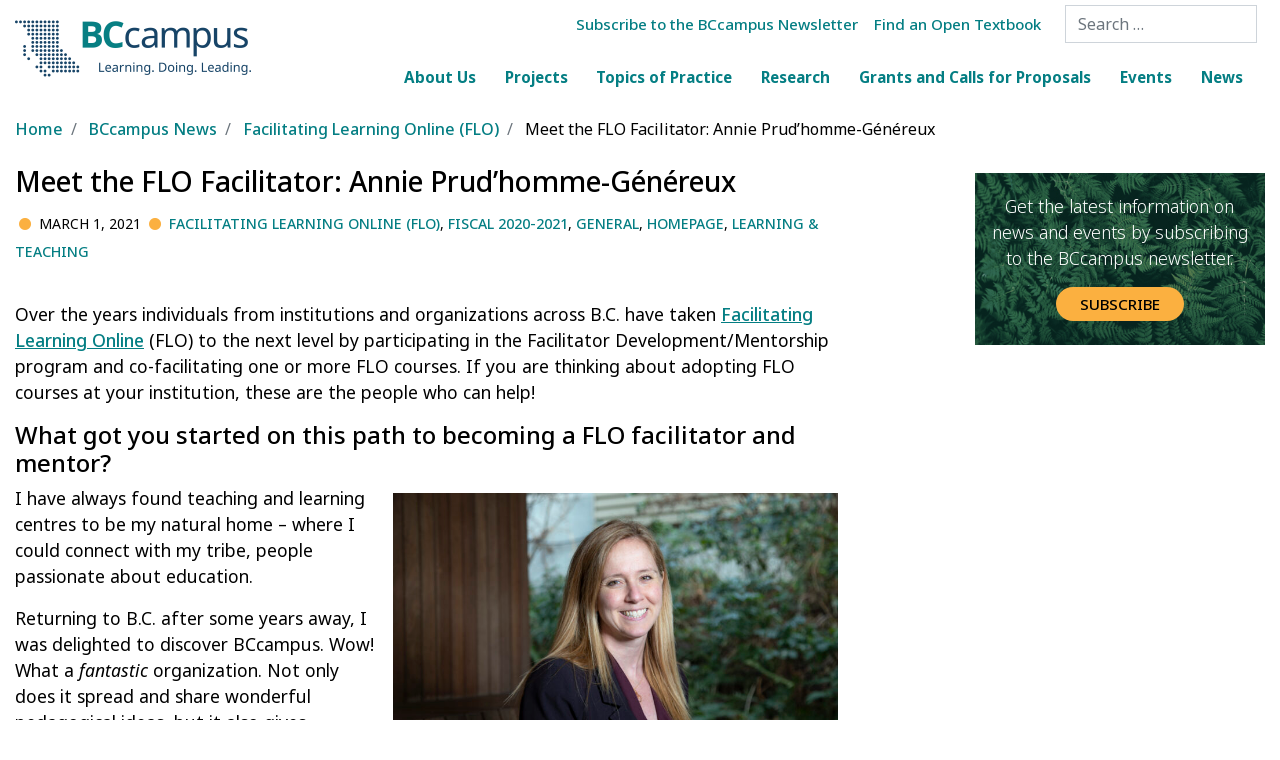

--- FILE ---
content_type: text/html; charset=UTF-8
request_url: https://bccampus.ca/2021/03/01/meet-the-flo-facilitator-annie-prudhomme-genereux/
body_size: 67468
content:
<!doctype html>
<html lang="en-US">
<head>
	<meta charset="utf-8"/>
	<meta http-equiv="x-ua-compatible" content="ie=edge"/>
	<meta name="viewport" content="width=device-width, initial-scale=1, shrink-to-fit=no"/>
	<meta name="google-site-verification" content="IQ5X6Lwp0QSIiwWqxeZHv8v7D30eoVamvKnDF66-6ck"/>
	<link rel="shortcut icon" href="https://bccampus.ca/wp-content/themes/bcc-sage/dist/images/favicon.ico" />
	<!--google webfont-->
	<link rel="preconnect" href="https://fonts.googleapis.com">
	<link rel="preconnect" href="https://fonts.gstatic.com" crossorigin>
	<link href="https://fonts.googleapis.com/css2?family=Noto+Sans:ital,wght@0,200;0,300;0,400;0,500;0,600;0,700;0,800;1,200;1,300;1,400;1,500;1,600;1,700;1,800&display=swap" rel="stylesheet">
			<meta itemprop="author" content="jcaldwell" id="author"/>
			<meta itemprop="description" content="Author: jcaldwell, Publication Date: 2021-03-01 14:29:43, Excerpt:Over the years individuals from institutions and organizations across B.C. have taken&amp;nbsp;Facilitating Learning Online&amp;nbsp;(FLO) to&lt;a href=&quot;https://bccampus.ca/2021/03/01/meet-the-flo-facilitator-annie-prudhomme-genereux/&quot;&gt; &amp;hellip; &lt;i class=&quot;fa fa-arrow-right&quot;&gt;&lt;/i&gt;&lt;/a&gt;, Categories: Facilitating Learning Online (FLO),Fiscal 2020-2021,General,Homepage,Learning &amp;amp; Teaching" id="description"/>
			<meta itemprop="dateModified" content="2021-03-02 12:35:18" id="dateModified"/>
			<meta itemprop="datePublished" content="2021-03-01 14:29:43" id="datePublished"/>
			<meta itemprop="keywords" content="" id="keywords"/>
			<meta itemprop="inLanguage" content="en" id="inLanguage"/>
			<meta itemprop="name" content="Meet the FLO Facilitator: Annie Prud’homme-Généreux" id="name"/>
			<meta itemprop="sourceOrganization" content="BCcampus" id="sourceOrganization"/>
			<meta itemprop="url" content="https://bccampus.ca/2021/03/01/meet-the-flo-facilitator-annie-prudhomme-genereux/" id="url"/>
		<title>Meet the FLO Facilitator: Annie Prud’homme-Généreux &#8211; BCcampus</title>
<meta name='robots' content='max-image-preview:large' />
<link rel="alternate" title="oEmbed (JSON)" type="application/json+oembed" href="https://bccampus.ca/wp-json/oembed/1.0/embed?url=https%3A%2F%2Fbccampus.ca%2F2021%2F03%2F01%2Fmeet-the-flo-facilitator-annie-prudhomme-genereux%2F" />
<link rel="alternate" title="oEmbed (XML)" type="text/xml+oembed" href="https://bccampus.ca/wp-json/oembed/1.0/embed?url=https%3A%2F%2Fbccampus.ca%2F2021%2F03%2F01%2Fmeet-the-flo-facilitator-annie-prudhomme-genereux%2F&#038;format=xml" />
<style id='wp-img-auto-sizes-contain-inline-css' type='text/css'>
img:is([sizes=auto i],[sizes^="auto," i]){contain-intrinsic-size:3000px 1500px}
/*# sourceURL=wp-img-auto-sizes-contain-inline-css */
</style>
<link rel='stylesheet' id='ai1ec_style-css' href='//bccampus.ca/wp-content/plugins/all-in-one-event-calendar/cache/e4b7567e_ai1ec_parsed_css.css?ver=3.0.0' type='text/css' media='all' />
<style id='wp-block-paragraph-inline-css' type='text/css'>
.is-small-text{font-size:.875em}.is-regular-text{font-size:1em}.is-large-text{font-size:2.25em}.is-larger-text{font-size:3em}.has-drop-cap:not(:focus):first-letter{float:left;font-size:8.4em;font-style:normal;font-weight:100;line-height:.68;margin:.05em .1em 0 0;text-transform:uppercase}body.rtl .has-drop-cap:not(:focus):first-letter{float:none;margin-left:.1em}p.has-drop-cap.has-background{overflow:hidden}:root :where(p.has-background){padding:1.25em 2.375em}:where(p.has-text-color:not(.has-link-color)) a{color:inherit}p.has-text-align-left[style*="writing-mode:vertical-lr"],p.has-text-align-right[style*="writing-mode:vertical-rl"]{rotate:180deg}
/*# sourceURL=https://bccampus.ca/wp-includes/blocks/paragraph/style.min.css */
</style>
<style id='wp-block-heading-inline-css' type='text/css'>
h1:where(.wp-block-heading).has-background,h2:where(.wp-block-heading).has-background,h3:where(.wp-block-heading).has-background,h4:where(.wp-block-heading).has-background,h5:where(.wp-block-heading).has-background,h6:where(.wp-block-heading).has-background{padding:1.25em 2.375em}h1.has-text-align-left[style*=writing-mode]:where([style*=vertical-lr]),h1.has-text-align-right[style*=writing-mode]:where([style*=vertical-rl]),h2.has-text-align-left[style*=writing-mode]:where([style*=vertical-lr]),h2.has-text-align-right[style*=writing-mode]:where([style*=vertical-rl]),h3.has-text-align-left[style*=writing-mode]:where([style*=vertical-lr]),h3.has-text-align-right[style*=writing-mode]:where([style*=vertical-rl]),h4.has-text-align-left[style*=writing-mode]:where([style*=vertical-lr]),h4.has-text-align-right[style*=writing-mode]:where([style*=vertical-rl]),h5.has-text-align-left[style*=writing-mode]:where([style*=vertical-lr]),h5.has-text-align-right[style*=writing-mode]:where([style*=vertical-rl]),h6.has-text-align-left[style*=writing-mode]:where([style*=vertical-lr]),h6.has-text-align-right[style*=writing-mode]:where([style*=vertical-rl]){rotate:180deg}
/*# sourceURL=https://bccampus.ca/wp-includes/blocks/heading/style.min.css */
</style>
<style id='wp-emoji-styles-inline-css' type='text/css'>

	img.wp-smiley, img.emoji {
		display: inline !important;
		border: none !important;
		box-shadow: none !important;
		height: 1em !important;
		width: 1em !important;
		margin: 0 0.07em !important;
		vertical-align: -0.1em !important;
		background: none !important;
		padding: 0 !important;
	}
/*# sourceURL=wp-emoji-styles-inline-css */
</style>
<link rel='stylesheet' id='wp-block-library-css' href='https://bccampus.ca/wp-includes/css/dist/block-library/style.min.css?ver=6.9' type='text/css' media='all' />
<link rel='stylesheet' id='contact-form-7-css' href='https://bccampus.ca/wp-content/plugins/contact-form-7/includes/css/styles.css?ver=6.1.4' type='text/css' media='all' />
<link rel='stylesheet' id='sage/main.css-css' href='https://bccampus.ca/wp-content/themes/bcc-sage/dist/styles/main.css' type='text/css' media='all' />
<link rel='stylesheet' id='uio/normalize.css-css' href='https://bccampus.ca/wp-content/themes/bcc-sage/lib/infusion/src/lib/normalize/css/normalize.css' type='text/css' media='all' />
<link rel='stylesheet' id='uio/fluid.css-css' href='https://bccampus.ca/wp-content/themes/bcc-sage/lib/infusion/src/framework/core/css/fluid.css' type='text/css' media='all' />
<link rel='stylesheet' id='uio/enactors.css-css' href='https://bccampus.ca/wp-content/themes/bcc-sage/lib/infusion/src/framework/preferences/css/Enactors.css' type='text/css' media='all' />
<link rel='stylesheet' id='uio/prefseditor.css-css' href='https://bccampus.ca/wp-content/themes/bcc-sage/lib/infusion/src/framework/preferences/css/PrefsEditor.css' type='text/css' media='all' />
<link rel='stylesheet' id='uio/separatedpanelprefseditor.css-css' href='https://bccampus.ca/wp-content/themes/bcc-sage/lib/infusion/src/framework/preferences/css/SeparatedPanelPrefsEditor.css' type='text/css' media='all' />
<style id='wp-block-image-inline-css' type='text/css'>
.wp-block-image>a,.wp-block-image>figure>a{display:inline-block}.wp-block-image img{box-sizing:border-box;height:auto;max-width:100%;vertical-align:bottom}@media not (prefers-reduced-motion){.wp-block-image img.hide{visibility:hidden}.wp-block-image img.show{animation:show-content-image .4s}}.wp-block-image[style*=border-radius] img,.wp-block-image[style*=border-radius]>a{border-radius:inherit}.wp-block-image.has-custom-border img{box-sizing:border-box}.wp-block-image.aligncenter{text-align:center}.wp-block-image.alignfull>a,.wp-block-image.alignwide>a{width:100%}.wp-block-image.alignfull img,.wp-block-image.alignwide img{height:auto;width:100%}.wp-block-image .aligncenter,.wp-block-image .alignleft,.wp-block-image .alignright,.wp-block-image.aligncenter,.wp-block-image.alignleft,.wp-block-image.alignright{display:table}.wp-block-image .aligncenter>figcaption,.wp-block-image .alignleft>figcaption,.wp-block-image .alignright>figcaption,.wp-block-image.aligncenter>figcaption,.wp-block-image.alignleft>figcaption,.wp-block-image.alignright>figcaption{caption-side:bottom;display:table-caption}.wp-block-image .alignleft{float:left;margin:.5em 1em .5em 0}.wp-block-image .alignright{float:right;margin:.5em 0 .5em 1em}.wp-block-image .aligncenter{margin-left:auto;margin-right:auto}.wp-block-image :where(figcaption){margin-bottom:1em;margin-top:.5em}.wp-block-image.is-style-circle-mask img{border-radius:9999px}@supports ((-webkit-mask-image:none) or (mask-image:none)) or (-webkit-mask-image:none){.wp-block-image.is-style-circle-mask img{border-radius:0;-webkit-mask-image:url('data:image/svg+xml;utf8,<svg viewBox="0 0 100 100" xmlns="http://www.w3.org/2000/svg"><circle cx="50" cy="50" r="50"/></svg>');mask-image:url('data:image/svg+xml;utf8,<svg viewBox="0 0 100 100" xmlns="http://www.w3.org/2000/svg"><circle cx="50" cy="50" r="50"/></svg>');mask-mode:alpha;-webkit-mask-position:center;mask-position:center;-webkit-mask-repeat:no-repeat;mask-repeat:no-repeat;-webkit-mask-size:contain;mask-size:contain}}:root :where(.wp-block-image.is-style-rounded img,.wp-block-image .is-style-rounded img){border-radius:9999px}.wp-block-image figure{margin:0}.wp-lightbox-container{display:flex;flex-direction:column;position:relative}.wp-lightbox-container img{cursor:zoom-in}.wp-lightbox-container img:hover+button{opacity:1}.wp-lightbox-container button{align-items:center;backdrop-filter:blur(16px) saturate(180%);background-color:#5a5a5a40;border:none;border-radius:4px;cursor:zoom-in;display:flex;height:20px;justify-content:center;opacity:0;padding:0;position:absolute;right:16px;text-align:center;top:16px;width:20px;z-index:100}@media not (prefers-reduced-motion){.wp-lightbox-container button{transition:opacity .2s ease}}.wp-lightbox-container button:focus-visible{outline:3px auto #5a5a5a40;outline:3px auto -webkit-focus-ring-color;outline-offset:3px}.wp-lightbox-container button:hover{cursor:pointer;opacity:1}.wp-lightbox-container button:focus{opacity:1}.wp-lightbox-container button:focus,.wp-lightbox-container button:hover,.wp-lightbox-container button:not(:hover):not(:active):not(.has-background){background-color:#5a5a5a40;border:none}.wp-lightbox-overlay{box-sizing:border-box;cursor:zoom-out;height:100vh;left:0;overflow:hidden;position:fixed;top:0;visibility:hidden;width:100%;z-index:100000}.wp-lightbox-overlay .close-button{align-items:center;cursor:pointer;display:flex;justify-content:center;min-height:40px;min-width:40px;padding:0;position:absolute;right:calc(env(safe-area-inset-right) + 16px);top:calc(env(safe-area-inset-top) + 16px);z-index:5000000}.wp-lightbox-overlay .close-button:focus,.wp-lightbox-overlay .close-button:hover,.wp-lightbox-overlay .close-button:not(:hover):not(:active):not(.has-background){background:none;border:none}.wp-lightbox-overlay .lightbox-image-container{height:var(--wp--lightbox-container-height);left:50%;overflow:hidden;position:absolute;top:50%;transform:translate(-50%,-50%);transform-origin:top left;width:var(--wp--lightbox-container-width);z-index:9999999999}.wp-lightbox-overlay .wp-block-image{align-items:center;box-sizing:border-box;display:flex;height:100%;justify-content:center;margin:0;position:relative;transform-origin:0 0;width:100%;z-index:3000000}.wp-lightbox-overlay .wp-block-image img{height:var(--wp--lightbox-image-height);min-height:var(--wp--lightbox-image-height);min-width:var(--wp--lightbox-image-width);width:var(--wp--lightbox-image-width)}.wp-lightbox-overlay .wp-block-image figcaption{display:none}.wp-lightbox-overlay button{background:none;border:none}.wp-lightbox-overlay .scrim{background-color:#fff;height:100%;opacity:.9;position:absolute;width:100%;z-index:2000000}.wp-lightbox-overlay.active{visibility:visible}@media not (prefers-reduced-motion){.wp-lightbox-overlay.active{animation:turn-on-visibility .25s both}.wp-lightbox-overlay.active img{animation:turn-on-visibility .35s both}.wp-lightbox-overlay.show-closing-animation:not(.active){animation:turn-off-visibility .35s both}.wp-lightbox-overlay.show-closing-animation:not(.active) img{animation:turn-off-visibility .25s both}.wp-lightbox-overlay.zoom.active{animation:none;opacity:1;visibility:visible}.wp-lightbox-overlay.zoom.active .lightbox-image-container{animation:lightbox-zoom-in .4s}.wp-lightbox-overlay.zoom.active .lightbox-image-container img{animation:none}.wp-lightbox-overlay.zoom.active .scrim{animation:turn-on-visibility .4s forwards}.wp-lightbox-overlay.zoom.show-closing-animation:not(.active){animation:none}.wp-lightbox-overlay.zoom.show-closing-animation:not(.active) .lightbox-image-container{animation:lightbox-zoom-out .4s}.wp-lightbox-overlay.zoom.show-closing-animation:not(.active) .lightbox-image-container img{animation:none}.wp-lightbox-overlay.zoom.show-closing-animation:not(.active) .scrim{animation:turn-off-visibility .4s forwards}}@keyframes show-content-image{0%{visibility:hidden}99%{visibility:hidden}to{visibility:visible}}@keyframes turn-on-visibility{0%{opacity:0}to{opacity:1}}@keyframes turn-off-visibility{0%{opacity:1;visibility:visible}99%{opacity:0;visibility:visible}to{opacity:0;visibility:hidden}}@keyframes lightbox-zoom-in{0%{transform:translate(calc((-100vw + var(--wp--lightbox-scrollbar-width))/2 + var(--wp--lightbox-initial-left-position)),calc(-50vh + var(--wp--lightbox-initial-top-position))) scale(var(--wp--lightbox-scale))}to{transform:translate(-50%,-50%) scale(1)}}@keyframes lightbox-zoom-out{0%{transform:translate(-50%,-50%) scale(1);visibility:visible}99%{visibility:visible}to{transform:translate(calc((-100vw + var(--wp--lightbox-scrollbar-width))/2 + var(--wp--lightbox-initial-left-position)),calc(-50vh + var(--wp--lightbox-initial-top-position))) scale(var(--wp--lightbox-scale));visibility:hidden}}
/*# sourceURL=https://bccampus.ca/wp-includes/blocks/image/style.min.css */
</style>
<style id='wp-block-separator-inline-css' type='text/css'>
@charset "UTF-8";.wp-block-separator{border:none;border-top:2px solid}:root :where(.wp-block-separator.is-style-dots){height:auto;line-height:1;text-align:center}:root :where(.wp-block-separator.is-style-dots):before{color:currentColor;content:"···";font-family:serif;font-size:1.5em;letter-spacing:2em;padding-left:2em}.wp-block-separator.is-style-dots{background:none!important;border:none!important}
/*# sourceURL=https://bccampus.ca/wp-includes/blocks/separator/style.min.css */
</style>
<!--n2css--><!--n2js--><script type="text/javascript" src="https://bccampus.ca/wp-includes/js/jquery/jquery.min.js?ver=3.7.1" id="jquery-core-js"></script>
<script type="text/javascript" src="https://bccampus.ca/wp-includes/js/jquery/jquery-migrate.min.js?ver=3.4.1" id="jquery-migrate-js"></script>
<link rel="https://api.w.org/" href="https://bccampus.ca/wp-json/" /><link rel="alternate" title="JSON" type="application/json" href="https://bccampus.ca/wp-json/wp/v2/posts/758047" /><link rel="EditURI" type="application/rsd+xml" title="RSD" href="https://bccampus.ca/xmlrpc.php?rsd" />
<meta name="generator" content="WordPress 6.9" />
<link rel="canonical" href="https://bccampus.ca/2021/03/01/meet-the-flo-facilitator-annie-prudhomme-genereux/" />
<link rel='shortlink' href='https://bccampus.ca/?p=758047' />
<link rel="icon" href="https://bccampus.ca/wp-content/uploads/2023/07/cropped-BCC-favicon-32x32.png" sizes="32x32" />
<link rel="icon" href="https://bccampus.ca/wp-content/uploads/2023/07/cropped-BCC-favicon-192x192.png" sizes="192x192" />
<link rel="apple-touch-icon" href="https://bccampus.ca/wp-content/uploads/2023/07/cropped-BCC-favicon-180x180.png" />
<meta name="msapplication-TileImage" content="https://bccampus.ca/wp-content/uploads/2023/07/cropped-BCC-favicon-270x270.png" />
		<style type="text/css" id="wp-custom-css">
			body{
	font-family: 'Noto Sans', 'Lucida Grande', Arial, sans-serif;
}
a, a.nav-link{
	color: #047e83;
	font-weight: 500;
}
a:hover, a.nav-link:hover{
	color: #174467;
}
a.purple:hover, a.purplefocus{
	color: #174467;
}
.entry-content a{
	text-decoration: underline;
}
hr{
	border: 1px solid #00949a !important;
	margin: 30px 0;
}
.center{text-align:center}
.grecaptcha-badge { visibility: hidden; }
.purple{
	color: #174467;
}
a.purple{
	color: #047e83;
}
.blue-bkgd{
	background: #174467;
}
.blue-bkgd.entry-title:hover{
	background: #174467;
}
.btn-primary{
	background: #047e83;
	border-radius: 26px;
}
#content table caption {
 caption-side: top;
 color:#000;
 text-align: center; }
td {
border: 1px solid;
border-color: #373d3f;
}
th {
border: 1px solid;
border-color: #373d3f;
}

.navbar-brand{
padding: 0;	
}
.banner .py-2{
	padding-bottom: 0 !important;
}
.banner .p-2{
	padding-top: 0 !important;
}
.banner .p-2 .navbar{
	float: right !important;
	text-align: right;
	padding-top: 0 !important;
	position: relative;
	top: -13px;
}
.banner .search-form{
	position: relative;
	top: -17px;
}
.banner .search-form .search-field{
	border-radius: 0;	
	-webkit-border-radius: 0;
-moz-border-radius: 0;
}
.banner .navbar.d-flex.flex-row.flex-wrap.no-gutters{
	padding-bottom:0;
}
#menu-primary-menu a.nav-link{
	padding: 0.5rem 0.9rem;
	font-weight: bolder;
}
.featured-event  .featured-event{
	border: 1px solid #dee2e6;
}
.home .featured-event .events-box-md:first-child{
	padding-left: 0;
	padding-right: 10px;
}
.home .featured-event .events-box-md:last-child{
	padding-right: 0;
	padding-left: 10px;
}
.featured-event .purple-bkgd{
	padding: 0;
}
.green{
	color:#fbb040;
}
.purple-bkgd {
	background: #174467;
	font-size: 1.3em;
	padding:15px;
	margin-bottom: 0px
}
aside#sidebar ul li.pagenav li a{
	color: #047e83;
}
aside#sidebar ul li.pagenav li a:hover{
	color: #174467;
}
.featured-event h4 {
font-weight:300;
padding:1rem 1.25rem 1.15rem 1.25rem;
}

.photo-transparent-overlay{
background: rgba(54,43,99,0.1);
}

.list-group-item:first-child{
border-top-left-radius: 0;
border-top-right-radius: 0;
}
.list-group-item:last-child{
border-bottom-left-radius: 0;
border-bottom-right-radius: 0;
}

.home .events-image-box{
	border-right: 1px solid #dee2e6;
}

.event-scope-buttons .is-style-fill .wp-block-button__link{
	background: #047e83;
	border: #047e83 2px solid;
	border-radius: 26px 26px 0 0;
	border-bottom: none;
	color: #fff;
}
.event-scope-buttons .is-style-outline .wp-block-button__link{
	border: #047e83 2px solid;
	border-radius: 26px 26px 0 0;
	border-bottom: none;
}

@media screen and (max-width: 40em) {
	.full-width-on-mobile {
	display:block;
	width:100%;
	}
	.full-width-on-mobile .alignright,
	.full-width-on-mobile .alignleft{
		float:none;
	width:100%;
		margin:.5em 1em .5em 0;
	}
	.full-width-on-mobile img{
	width:100%;
	}
}
.research-page-box{
	clear: both;
border: 1px solid #dee2e6 !important;
margin-top: 1em;
}
.research-page-box .wp-block-image{
	text-align: center;
	margin: 1em auto 1em auto;
}
.research-page-box .wp-block-image img{
		text-align: center;
	margin: 0 auto;
}
.research-page-box h3,
.research-page-box h4,
.research-page-box p{
		text-align: center;
padding-left: 20px;
padding-right: 20px;
}
.research-page-box .wp-block-button__link{
	border: none;
	border-top: 1px solid #dee2e6 !important;
	color: #005E80 !important;
}
.the-dividing-line-on-research-page{
	border-color: #dee2e6;
		margin: 3em 0;

}

.feature-box-sm p {
    padding-left: 15px;
    padding-right: 15px;
    line-height: 1.3em;
}
.related-news p {
    line-height: 1.3em;
		font-size: 1em;
}

.research-box{
color:#fff;
padding: 0 1.5em 0.35em 1.5em;
	margin-top: 3em;
}
.research-box img{
	position: relative;
	top: -20px;
}
.research-box h2{	position: relative;
	top: -20px;
	padding: 0;}
.research-box ul{font-size: 1.2rem; line-height: 1.2em; padding-left: 0.75em;}
.research-box li{padding-bottom: 0.45em;}
.research-box.blue{background: #2899d5;}
.research-box.orange{background: #cd7731;}
.research-box.green{background: #4bb04d;}
.research-box.red{background: #c33e2b;}


.post-footer h2 {
color: #047e83;
}

.svm-panel{
	border: 1px solid rgba(0,0,0,.125);
	margin-top:10px;
	margin-bottom:10px;
padding: 20px 20px 10px 20px;
}
.svm-table{
	margin: 20px 0;
}
.svm-table td{
	padding: 10px;
}
.svm-table td:nth-child(3n+1){
	vertical-align: top;
	width:20%;
}
figure figcaption{
	color:#000;
	font-size:0.95rem;
	font-weight:300;
}

footer .widget ul.mb-5{
	margin-bottom:1rem !important;	
}

footer .footer-links.horizontal{
	padding-top:6px;
}

.ai1ec-allday-badge {
	 display:none; 
} 

.single-ai1ec_event .event-accordion{
	margin-bottom: 1em;
}


.active a{
  color: #174467 !important;
	text-decoration: underline;
}

.navbar-nav a{
color: #047e83 !important;
}


.entry-content, .main{
padding-top: 20px;
}

.featured-grant h3 {
	font-size: 1.3em;
	padding:15px;
	margin-bottom: 0px
}

span.fa.fa-arrow-right {
	display:none;
}

.rmlink a {
	display:none;
}

.testimonial{
	border: 5px solid #00949a;
	font-family: 'Noto Sans', 'Lucida Grande', Arial, sans-serif;
	font-size: 16px;
	line-height:1.3;
	letter-spacing: 0.5px;
	padding: 25px;
	margin-bottom: 10px;
}
.testimonial p{
	font-family: 'Noto Sans', 'Lucida Grande', Arial, sans-serif;
	font-size: 16px;
	font-weight: 400;
	line-height:1.4;
	letter-spacing: 0.5px;
	margin-bottom: 10px;
}
.testimonial cite{
	font-size: 14px;
	line-height:1.3;
}
#sidebar .subscribe-box{
	background-image:url('https://bccampus.ca/wp-content/uploads/2023/08/newsletter-background.jpg');
	padding: 1.25em 0.85em 1.5em 0.85em;
	margin-top:20px;
}
#sidebar .subscribe-box .btn-primary{
	background: #fbb040;
	color:#000;
}
.wp-block-gutena-accordion-panel-title{
	font-weight:600;
}
.wp-block-gutena-accordion-panel-content li{
	font-size: 1.05rem;
}
.active .wp-block-gutena-accordion-panel-content a{
	color: #047e83 !important;
}

footer.post-footer{
	margin-top:1em;
}
footer.post-footer h3{
	color:#000;
}

footer{
	color: #fff;
	margin-top:3em;
}

footer #top-foot,
footer .shady-bkgd{
background: #174467;	
}
footer .funded{
	background: #fff;
	display:block;
	text-align: center;
	border-radius: 16px;
	margin-right:10px;
	padding:10px 10px;
}
footer .funded img{
	text-align:center;
	margin: 8px auto;
    width: 80px;
}

footer .btn-primary{
	background: #00949a;
}

footer .subscribe-box{
	background: none;
	padding: 0 1.2em 0 0;
}
footer h4{
	font-size: 1.3em !important;
}
footer p{
	font-size: 1em;	
}
footer p.acknowledgement{
	font-size: 0.9em;	
}
footer .widget ul{
		color: #fff;
}
footer .widget ul a{
	color: #fff !important;
	text-decoration: underline;
}
footer li.social-media a{
	background: #00949a !important;
}

.eventlink {
text-transform:none;
}

.gold-border {
	border:3px solid #fbb040; 
	padding: 1.2em;
	margin-bottom: 1em;
}

/* CUSTOM STYLES FOR PROJECT PAGE @Jude */
.bcc-project-cards-flex {
	display: flex;
  flex-wrap: wrap;
  
  & > div.wp-block-cover {
    flex: 1;
    padding: 0;
    
    & > div.wp-block-cover__inner-container {
      
      & > p {
        margin: 0;
        padding: 1rem;
      }
    }
  }
}
.bcc-project-page-meta-status {
  border: 1px solid #888;
  border-radius: 6px;
  padding: 0.25rem 1rem;
  display: inline-flex;
  flex-wrap: wrap;
  align-items: center;
  gap: 2rem;
  
  & > span {
    display: inline-flex;
    align-items: center;
    gap: 0.5rem;
  }
  
  & .bcc-project-meta-status-colour-dot {
    width: 1rem;
    height: 1rem;
    background-color: #aaa;
    border-radius: 50%;
    
    &.success {
      background-color: #6b3;
    }
    &.warning {
      background-color: orange;
    }
    &.error {
      background-color: red;
    }
    &.info {
      background-color: #59f;
    }
    &.special {
      background-color: plum;
    }
  }
}

.bcc-cip-resource-cards {
    display: flex;
    flex-direction: row;
    /* flex-wrap: nowrap; */
    align-items: stretch;
    gap: 16px;

    & > div {
        border: 1px solid #aaa;
        flex: 1;
        display: flex;
        flex-direction: column;

        & img {
            width: 100%;
            object-fit: cover;
            height: 175px;
            flex: 1 1 225px;
        }

        & h3 {
            background-color: #174467;
            color: #fff;
            padding: 16px;
            text-align: center;
            margin: 0;
        }

        & .bcc-cip-resource-card-download {
            display: inline-flex;
            gap: 16px;
            background-color: #008a8f;
            text-decoration: none;
            text-transform: uppercase;
            color: #fff;
            text-align: center;
            font-size: 1.1rem;
            padding: 12px;
            align-items: flex-end;
            justify-content: center;

            &:hover {
                background-color: #007579;
            }
        }

        & p {
            padding: 16px;
        }
    }
}

@media (max-width: 725px) {
    .bcc-cip-resource-cards {
        flex-direction: column;
    }
}

.bcc-cip-quote {
	background-color: #dbedf0;
  padding: 16px;
  border: none;
  text-align: center;
	
	& > cite {
		margin-top: 16px;
	}
}

.bcc-accordian-group {
  --bcc-accordian-padding-base: 16px;
  gap: 0;

  & > details {
    border: 1px solid #aaa;
    position: relative;
    
    &:not(:first-of-type) {
      border-top: none;
    }
    
    & > summary {
      padding: var(--bcc-accordian-padding-base);
      font-weight: bold;
    }
    
    & > *:not(summary) {
      padding: var(--bcc-accordian-padding-base);
      padding-top: 0;
    }
    
    &:after {
      content: '+';
      top: var(--bcc-accordian-padding-base);
      right: var(--bcc-accordian-padding-base);
      position: absolute;
      font-size: 1.5rem;
    }
    
    &[open] {
      background-color: #f6f6f6;
      
      &:after {
        content: '–';
      }
    }
  }
}
/* END CUSTOM STYLES @JUDE */
		</style>
			<!-- Global site tag (gtag.js) - Google Analytics -->
	<script async src="https://www.googletagmanager.com/gtag/js?id=UA-141358118-1"></script>
	<script>
  	window.dataLayer = window.dataLayer || [];
  	function gtag(){dataLayer.push(arguments);}
  	gtag('js', new Date());
  	gtag('config', 'UA-141358118-1', { 'anonymize_ip': true });
	</script>
</head><body class="wp-singular post-template-default single single-post postid-758047 single-format-standard wp-theme-bcc-sageresources meet-the-flo-facilitator-annie-prudhomme-genereux app-data index-data singular-data single-data single-post-data single-post-meet-the-flo-facilitator-annie-prudhomme-genereux-data">
<span itemscope itemtype="http://schema.org/WebPage" itemref="author description dateModified datePublished keywords inLanguage name sourceOrganization url">
<header class="banner">
	<div class="container-fluid">
		<div class="navbar d-flex flex-row flex-wrap no-gutters">
			<div class="py-2 col-md-4">
				<a class="navbar-brand" href="https://bccampus.ca/">
					<img src="https://bccampus.ca/wp-content/uploads/2023/07/bccampus-logo2023-x2.png" alt="BCcampus Home" width="236">
					<!--<img srcset="https://bccampus.ca/wp-content/themes/bcc-sage/dist/images/bccampus-logo-x2.png 2x" src="https://bccampus.ca/wp-content/themes/bcc-sage/dist/images/bccampus-logo-tagline.png" alt="BCcampus Home">-->
				</a>
			</div>
			<div class="p-2 col-md-6 justify-content-end shady-bkgd-md">
				<nav class="navbar navbar-light bg-faded rounded navbar-expand-md header_navigation">
				<div id="containerNavbar1">
											<div class="menu-header-menu-container"><ul id="menu-header-menu" class="navbar-nav ml-auto"><li id="menu-item-772512" class="menu-item menu-item-type-custom menu-item-object-custom menu-item-772512"><a title="Subscribe to the BCcampus Newsletter" href="https://bccampus.ca/subscribe/?subscribe=" class="nav-link">Subscribe to the BCcampus Newsletter</a></li>
<li id="menu-item-750339" class="menu-item menu-item-type-custom menu-item-object-custom menu-item-750339"><a title="Find an Open Textbook" href="https://collection.bccampus.ca/search/" class="nav-link">Find an Open Textbook</a></li>
</ul></div>
									</div>
			</nav>
			</div>
			<div class="p-2 col-md-2 shady-bkgd-md">
				<form role="search" method="get" class="search-form" action="https://bccampus.ca/">
				<label>
					<span class="screen-reader-text">Search for:</span>
					<input type="search" class="search-field" placeholder="Search &hellip;" value="" name="s" />
				</label>
				<input type="submit" class="search-submit" value="Search" />
			</form>
			</div>
		</div>
			<nav class="navbar navbar-light bg-faded rounded navbar-expand-md primary_navigation navbar-megamenu shady-bkgd-md px-sm-2">
				<button class="navbar-toggler navbar-toggler-right" type="button" data-toggle="collapse"
						data-target="#containerNavbar2" aria-controls="containerNavbar2" aria-expanded="false"
						aria-label="Toggle navigation">
					<span class="navbar-toggler-icon"></span>
				</button>

				<div class="collapse navbar-collapse" id="containerNavbar2">
											<div class="navbar-collapse justify-content-end"><ul id="menu-primary-menu" class="nav navbar-nav"><li id="menu-item-750237" class="menu-item menu-item-type-post_type menu-item-object-page menu-item-750237"><a title="About Us" href="https://bccampus.ca/about-us/" class="nav-link">About Us</a></li>
<li id="menu-item-750240" class="menu-item menu-item-type-post_type menu-item-object-page menu-item-750240"><a title="Projects" href="https://bccampus.ca/projects/" class="nav-link">Projects</a></li>
<li id="menu-item-750241" class="menu-item menu-item-type-post_type menu-item-object-page menu-item-750241"><a title="Topics of Practice" href="https://bccampus.ca/topics-of-practice/" class="nav-link">Topics of Practice</a></li>
<li id="menu-item-750242" class="menu-item menu-item-type-post_type menu-item-object-page menu-item-750242"><a title="Research" href="https://bccampus.ca/research/" class="nav-link">Research</a></li>
<li id="menu-item-750238" class="menu-item menu-item-type-post_type menu-item-object-page menu-item-750238"><a title="Grants and Calls for Proposals" href="https://bccampus.ca/grants-calls-for-proposals/" class="nav-link">Grants and Calls for Proposals</a></li>
<li id="menu-item-750243" class="menu-item menu-item-type-post_type menu-item-object-page menu-item-750243"><a title="Events" href="https://bccampus.ca/events/" class="nav-link">Events</a></li>
<li id="menu-item-750239" class="menu-item menu-item-type-post_type menu-item-object-page menu-item-750239"><a title="News" href="https://bccampus.ca/news/" class="nav-link">News</a></li>
</ul></div>
									</div>
			</nav>
	</div>
	</header>
<!--  --><!-- get_post_type: post --><!-- is_category:  --><!-- is_page:  --><!-- ai1ec_event:  -->


			<div class="container-fluid">
			<nav class="breadcrumb" itemscope itemtype="http://schema.org/BreadcrumbList">
									<span class="breadcrumb-item" itemprop="itemListElement" itemscope itemtype="http://schema.org/ListItem">
														<!-- hijack the /event/ location that gets added to the breadcrumbs by the aioec -->  
																	<a itemscope itemtype="http://schema.org/Thing" itemprop="item"
								   href="https://bccampus.ca"><span
										itemprop="name">Home</span></a>
																<!-- 
								<a itemscope itemtype="http://schema.org/Thing" itemprop="item"
								   href="https://bccampus.ca"><span
										itemprop="name">Home</span></a>
								-->
												<meta itemprop="position" content="1"/>
					</span>
									<span class="breadcrumb-item" itemprop="itemListElement" itemscope itemtype="http://schema.org/ListItem">
														<!-- hijack the /event/ location that gets added to the breadcrumbs by the aioec -->  
																	<a itemscope itemtype="http://schema.org/Thing" itemprop="item"
								   href="https://bccampus.ca/bccampus-news/"><span
										itemprop="name">BCcampus News</span></a>
																<!-- 
								<a itemscope itemtype="http://schema.org/Thing" itemprop="item"
								   href="https://bccampus.ca/bccampus-news/"><span
										itemprop="name">BCcampus News</span></a>
								-->
												<meta itemprop="position" content="2"/>
					</span>
									<span class="breadcrumb-item" itemprop="itemListElement" itemscope itemtype="http://schema.org/ListItem">
														<!-- hijack the /event/ location that gets added to the breadcrumbs by the aioec -->  
																	<a itemscope itemtype="http://schema.org/Thing" itemprop="item"
								   href="https://bccampus.ca/category/facilitating-learning-online-flo/"><span
										itemprop="name">Facilitating Learning Online (FLO)</span></a>
																<!-- 
								<a itemscope itemtype="http://schema.org/Thing" itemprop="item"
								   href="https://bccampus.ca/category/facilitating-learning-online-flo/"><span
										itemprop="name">Facilitating Learning Online (FLO)</span></a>
								-->
												<meta itemprop="position" content="3"/>
					</span>
									<span class="breadcrumb-item" itemprop="itemListElement" itemscope itemtype="http://schema.org/ListItem">
														<span itemscope itemtype="http://schema.org/Thing" itemprop="item">
								<span itemprop="name">Meet the FLO Facilitator: Annie Prud’homme-Généreux</span>
							</span>
												<meta itemprop="position" content="4"/>
					</span>
							</nav>
		</div>
		<!--- AS FAR AS DAVE CAN TELL, THIS BLOCK OF CODE IS SUPERFLUOUS /* -->

<div class="wrap container-fluid" role="document">
		<div class="content row">
		<main class="col-lg-8">
			         <article itemscope itemtype="http://schema.org/Article" class="post-758047 post type-post status-publish format-standard has-post-thumbnail hentry category-facilitating-learning-online-flo category-fiscal-2020-2021 category-general category-homepage category-learning-teaching" itemref="dateModified">
	<meta itemprop="headline" content="Meet the FLO Facilitator: Annie Prud’homme-Généreux"/>
	<span itemprop="publisher" itemscope itemtype="http://schema.org/Organization">
	<meta itemprop="name" content="BCCampus"/>
	<span itemprop="logo" itemscope itemtype="http://schema.org/ImageObject">
	  <meta itemprop="url" content="https://bccampus.ca/wp-content/uploads/2023/07/bccampus-logo2023-x2.png"/>
	</span>
  </span>
	<header class="entry-header">
		<h2 itemprop="name">Meet the FLO Facilitator: Annie Prud’homme-Généreux</h2>
	</header>
	<p class="byline author vcard text-uppercase">
		<small>
			 
			&nbsp;<span class="fa fa-circle green"></span>&nbsp;
			<time itemprop="datePublished" datetime="2021-03-01T22:29:43+00:00">March 1, 2021</time>
			&nbsp<span class="fa fa-circle green"></span>&nbsp;
			<span itemprop="articleSection"><a href="https://bccampus.ca/category/facilitating-learning-online-flo/" rel="category tag">Facilitating Learning Online (FLO)</a>, <a href="https://bccampus.ca/category/fiscal-2020-2021/" rel="category tag">Fiscal 2020-2021</a>, <a href="https://bccampus.ca/category/general/" rel="category tag">General</a>, <a href="https://bccampus.ca/category/homepage/" rel="category tag">Homepage</a>, <a href="https://bccampus.ca/category/learning-teaching/" rel="category tag">Learning &amp; Teaching</a></span>
		</small>
	</p>

	<div itemprop="articleBody" class="entry-content">
		
<p>Over the years individuals from institutions and organizations across B.C. have taken&nbsp;<a href="https://bccampus.ca/topics-of-practice/learning-teaching/facilitating-learning-online/">Facilitating Learning Online</a>&nbsp;(FLO) to the next level by participating in the Facilitator Development/Mentorship program and co-facilitating one or more FLO courses. If you are thinking about adopting FLO courses at your institution, these are the people who can help!</p>



<h3 class="wp-block-heading">What got you started on this path to becoming a FLO facilitator and mentor?</h3>



<div class="wp-block-image"><figure class="alignright size-large is-resized"><img fetchpriority="high" decoding="async" src="https://bccampus.ca/wp-content/uploads/2021/03/2019.03.15_annieprudhomme-genereux_02-1024x683.jpg" alt="Annie smiling" class="wp-image-758049" width="445" height="297" srcset="https://bccampus.ca/wp-content/uploads/2021/03/2019.03.15_annieprudhomme-genereux_02-1024x683.jpg 1024w, https://bccampus.ca/wp-content/uploads/2021/03/2019.03.15_annieprudhomme-genereux_02-300x200.jpg 300w, https://bccampus.ca/wp-content/uploads/2021/03/2019.03.15_annieprudhomme-genereux_02-768x512.jpg 768w, https://bccampus.ca/wp-content/uploads/2021/03/2019.03.15_annieprudhomme-genereux_02-1536x1024.jpg 1536w, https://bccampus.ca/wp-content/uploads/2021/03/2019.03.15_annieprudhomme-genereux_02-2048x1365.jpg 2048w" sizes="(max-width: 445px) 100vw, 445px" /></figure></div>



<p>I have always found teaching and learning centres to be my natural home – where I could connect with my tribe, people passionate about education.</p>



<p>Returning to B.C. after some years away, I was delighted to discover BCcampus. Wow! What a&nbsp;<em>fantastic</em>&nbsp;organization. Not only does it spread and share wonderful pedagogical ideas, but it also gives instructors across the B.C. system (and beyond!) a chance to exchange ideas and practices beyond their institutional walls. I had found my new home.</p>



<p>I started attending many of the wonderful learning opportunities and soon found myself in one of the FLO courses. There, I worked on a module of an online course I am developing for Howard Hughes Medical Institute (HHMI) to help faculty transition to online (i.e., transition from emergency online education to a more thoughtful and informed approach to online education). Helena, BCcampus’ Advisor, Learning + Teaching, suggested that my draft module could be helpful to other faculty and proposed it for a FLO Friday workshop. There, I continued to meet with fantastic and inspirational instructors around B.C., and I cannot wait to exchange with more of them.</p>



<p>Thank you Helena and BCcampus for giving me this opportunity!</p>



<h3 class="wp-block-heading">What experience and expertise do you bring to this new support role of helping others to adopt and/or facilitate FLO courses?</h3>



<p>I have been supporting faculty innovation and the implementation of evidence-informed classroom practices for over 15 years.&nbsp;</p>



<p>I first started working with the National Center for Case Study Teaching in Science 15 years ago. There, I facilitated the summer workshops, where faculty from across the world learned how to write case studies, wrote a case, and field tested it with undergraduate students. Each year, I facilitate workshops around the United States to help faculty implement evidence-informed practices in their classroom, with a focus on using case studies in the classroom and on implementing flipped approaches to learning. I have facilitated nearly 100 such training events and have shared my experimentations in nearly four dozen papers written for instructors, encouraging them to experiment in their classroom. I serve on the advisory board of several National Science Foundation–funded projects to train science faculty across the States on such approaches and have been working with the HHMI for the past five years, researching best pedagogies, facilitating workshops (in person and virtual) with faculty around the States, and now developing a course to assist faculty in transitioning to online learning. The HHMI is currently focused on diversity, equity, and inclusion in the science classroom.</p>



<p>I aim to combine my passion for education, knowledge of in-person and online course design, and experience with adult professional development to support instructors where they are and encourage them to experiment with new approaches and innovations. I am a strong believer in metacognition and giving instructors the opportunity to experience new approaches as learners and reflect on that experience.</p>



<h3 class="wp-block-heading">How can people contact you?</h3>



<p><em>On Academia:&nbsp;</em><a href="https://capilanou.academia.edu/AnniePrudhommeGenereux"><em>https://capilanou.academia.edu/AnniePrudhommeGenereux</em></a><em></em></p>



<p><em>and LinkedIn:</em> <a href="http://www.linkedin.com/in/annieprudhommegenereux">www.linkedin.com/in/annieprudhommegenereux</a></p>



<hr class="wp-block-separator"/>



<p>The feature image for this post (viewable in the BCcampus News section at the bottom of our <a href="https://bccampus.ca">homepage</a>) is by <strong><a href="https://www.pexels.com/@vlada-karpovich?utm_content=attributionCopyText&amp;utm_medium=referral&amp;utm_source=pexels">Vlada Karpovich</a></strong> from <strong><a href="https://www.pexels.com/photo/young-lady-using-laptop-at-table-in-modern-workspace-4050320/?utm_content=attributionCopyText&amp;utm_medium=referral&amp;utm_source=pexels">Pexels</a></strong></p>
	</div>
	<footer class="post-footer">
				<h3 class="pt-3">Related Stories <img class="mx-2 mb-1" src="https://bccampus.ca/wp-content/uploads/2023/07/dots-divider-2023-x2.png" width="8"></h3>
		<section class="relevant d-flex flex-row flex-wrap my-3">
					<article class="col-md-4 feature-box-sm py-2" itemscope itemtype="http://schema.org/Blog">
			<a class="purple" href="https://bccampus.ca/2023/11/27/padlet-unleashed-a-comprehensive-review-of-its-strengths-and-opportunities/">
			<div class="featured-image-box"
				 style="background-image: url(https://bccampus.ca/wp-content/uploads/2023/07/FLO-living-room-floor-scaled.jpg);">
			</div>
			</a>
			<div class="border min-height-md">
				<p class="text-uppercase pt-2 px-3 font-size-sm">
					<time itemprop="datePublished"
						  datetime="2023-11-27T15:00:00+00:00">November 27, 2023</time>
				</p>
				<p><a class="purple" itemprop="name" href="https://bccampus.ca/2023/11/27/padlet-unleashed-a-comprehensive-review-of-its-strengths-and-opportunities/">Padlet Unleashed: A Comprehensive Review of Its Strengths and Opportunities</a>
				</p>
				<p class="px-3 font-size-sm text-uppercase mb-1 font-weight-500"><a
						href="https://bccampus.ca/category/bccampus/">BCcampus</a></p>
			</div>
			<meta itemprop="author" content="kkaras"/>
			<meta itemprop="image" content="https://bccampus.ca/wp-content/uploads/2023/07/FLO-living-room-floor-scaled.jpg"/>
		</article>
					<article class="col-md-4 feature-box-sm py-2" itemscope itemtype="http://schema.org/Blog">
			<a class="purple" href="https://bccampus.ca/2024/01/31/digital-sticky-notes-to-increase-student-engagement/">
			<div class="featured-image-box"
				 style="background-image: url(https://bccampus.ca/wp-content/uploads/2023/10/LandT-group-table-workshop-circle-scaled.jpg);">
			</div>
			</a>
			<div class="border min-height-md">
				<p class="text-uppercase pt-2 px-3 font-size-sm">
					<time itemprop="datePublished"
						  datetime="2024-01-31T18:31:04+00:00">January 31, 2024</time>
				</p>
				<p><a class="purple" itemprop="name" href="https://bccampus.ca/2024/01/31/digital-sticky-notes-to-increase-student-engagement/">Digital Sticky Notes to Increase Student Engagement</a>
				</p>
				<p class="px-3 font-size-sm text-uppercase mb-1 font-weight-500"><a
						href="https://bccampus.ca/category/bccampus/">BCcampus</a></p>
			</div>
			<meta itemprop="author" content="kkaras"/>
			<meta itemprop="image" content="https://bccampus.ca/wp-content/uploads/2023/10/LandT-group-table-workshop-circle-scaled.jpg"/>
		</article>
					<article class="col-md-4 feature-box-sm py-2" itemscope itemtype="http://schema.org/Blog">
			<a class="purple" href="https://bccampus.ca/2024/03/05/creating-active-learning-experiences-using-h5p/">
			<div class="featured-image-box"
				 style="background-image: url(https://bccampus.ca/wp-content/uploads/2024/03/Research-Team-Meeting-circle-1-scaled.jpg);">
			</div>
			</a>
			<div class="border min-height-md">
				<p class="text-uppercase pt-2 px-3 font-size-sm">
					<time itemprop="datePublished"
						  datetime="2024-03-05T22:10:32+00:00">March 5, 2024</time>
				</p>
				<p><a class="purple" itemprop="name" href="https://bccampus.ca/2024/03/05/creating-active-learning-experiences-using-h5p/">Creating Active Learning Experiences Using H5P</a>
				</p>
				<p class="px-3 font-size-sm text-uppercase mb-1 font-weight-500"><a
						href="https://bccampus.ca/category/bccampus/">BCcampus</a></p>
			</div>
			<meta itemprop="author" content="kkaras"/>
			<meta itemprop="image" content="https://bccampus.ca/wp-content/uploads/2024/03/Research-Team-Meeting-circle-1-scaled.jpg"/>
		</article>
	</section>
	</footer>
	</article>
    		</main>
		<aside id="sidebar" class="col-lg-3 offset-lg-1">
			<div class="text-center">
		<section class="subscribe-box">
	<p>Get the latest information on news and events by subscribing to the BCcampus newsletter.</p>
		<form action="https://bccampus.ca/subscribe">
	<button name="subscribe" type="submit" class="btn btn-primary">Subscribe</button>
	</form>
</section>
		</div>
			</aside>
	</div>
</div>
<footer>
	<section class="shady-bkgd full-width py-2">
		<div class="container-fluid">
			<div id="top-foot" class="clearfix">
				<div id="widget-footer" class="clearfix row">
											<div class="widget col-md-2 py-2">
<a class="funded" href="http://www2.gov.bc.ca/"><span>Funded by:</span><img src="https://bccampus.ca/wp-content/uploads/2023/01/bc_govt_logo.png" alt="Government of BC logo"></a></div>
					<div class="widget col-md-4 py-2">
						<h4>Connect With Us</h4>
						<ul class="inline no-margin mb-5">
							<!-- Commented out as we're not using Twitter anymore
							<li class="social-media">
								<a href="https://twitter.com/bccampus"><img src="https://bccampus.ca/wp-content/themes/bcc-sage/dist/images/icon-x.svg"
																			alt="twitter"></a>
							</li>
							-->
							<li class="social-media">
								<a href="https://www.flickr.com/photos/61642799@N03/"><img
										src="https://bccampus.ca/wp-content/themes/bcc-sage/dist/images/icon-flickr.svg" alt="flickr"></a>
							</li>
							<li class="social-media">
								<a href="https://www.linkedin.com/company/bccampus"><img
										src="https://bccampus.ca/wp-content/themes/bcc-sage/dist/images/icon-linkedin.svg" alt="linkedin"></a>
							</li>
							<li class="social-media">
								<a href="https://media.bccampus.ca/"><img src="https://bccampus.ca/wp-content/themes/bcc-sage/dist/images/icon-kaltura.svg"
																		  alt="kaltura"></a>
							</li>
						</ul>
						<section class="subscribe-box">
	<p>Get the latest information on news and events by subscribing to the BCcampus newsletter.</p>
		<form action="https://bccampus.ca/subscribe">
	<button name="subscribe" type="submit" class="btn btn-primary">Subscribe</button>
	</form>
</section>
					</div>
											<nav class="widget col-md-3 py-2">
							<h4>Quick Links</h4>
							<div class="menu-footer-services-container"><ul id="menu-footer-services" class="menu nav flex-column"><li id="menu-item-750176" class="menu-item menu-item-type-post_type menu-item-object-page menu-item-750176"><a href="https://bccampus.ca/about-us/">About Us</a></li>
<li id="menu-item-750208" class="menu-item menu-item-type-post_type menu-item-object-page menu-item-750208"><a href="https://bccampus.ca/about-us/careers/">Careers</a></li>
<li id="menu-item-750161" class="menu-item menu-item-type-custom menu-item-object-custom menu-item-750161"><a href="https://bccampus.ca/about-us/contact/">Contact Us</a></li>
<li id="menu-item-750236" class="menu-item menu-item-type-post_type menu-item-object-page menu-item-750236"><a href="https://bccampus.ca/need-help/">Need help?</a></li>
</ul></div>
						</nav>
										<div class="col-md-3 py-2">
						<h4>Acknowledgement</h4>
						<p class="acknowledgement">The BCcampus office is situated on the unceded territories of the W̱SÁNEĆ (Saanich) and the lək̓ʷəŋən (Lekwungen) Peoples. The W̱SÁNEĆ Peoples include the BO,ḰE,ĆEN (Pauquachin), W̱JOȽEȽP (Tsartlip), W̱,SIKEM (Tseycum), S,ȾAUTW̱ (Tsawout), and MÁLEXEŁ (Malahat) Nations. The lək̓ʷəŋən Peoples include the xʷsepsəm (Esquimalt) and Songhees Nations. BCcampus’ work spans the entire province, allowing us the privilege of connecting with people and places across many Territory and Treaty areas.    
						</p>
						<p class="acknowledgement">As an organization, we continue to learn and build relationships as we actively respond to the Truth and Reconciliation Commission’s Calls to Action.
						 </p>
					</div>
				</div>
			</div>
		</div>
	</section>
	<section class="black-bkgd full-width">
		<div id="bottom-foot" class="clearfix container-fluid">
			<div class="d-flex flex-row flex-nowrap">
				<div class="col-md-8">
					<p class="copyright">
					<a itemprop="license" class="pull-left" rel="license"
											href="https://creativecommons.org/licenses/by/4.0/">
							<img alt="Creative Commons License" src="https://i.creativecommons.org/l/by/4.0/88x31.png"/></a>
							© 2026 BCcampus, except where otherwise noted. Content on this site is licensed under a <a rel="license" href="https://creativecommons.org/licenses/by/4.0/">Creative Commons Attribution 4.0 International Licence</a> with some exceptions as indicated.
					</p>
				</div>
				<div class="col-md-4 d-flex justify-content-end">
											<nav class="footer-links horizontal">
							<div class="menu-footer-internal-links-container"><ul id="menu-footer-internal-links" class="menu"><li id="menu-item-750174" class="menu-item menu-item-type-post_type menu-item-object-page menu-item-750174"><a href="https://bccampus.ca/terms-conditions/">Terms &#038; Conditions&nbsp;&nbsp;</a></li>
<li id="menu-item-750175" class="menu-item menu-item-type-post_type menu-item-object-page menu-item-750175"><a href="https://bccampus.ca/privacy/">Privacy&nbsp;&nbsp;</a></li>
</ul></div>
						</nav>
									</div>
			</div>
		</div>
	</section>
</footer>
<!-- Additional JS dropped into partials/footer.blade.php -->
<!-- Linked In -->
<script type="text/javascript"> _linkedin_partner_id = "4169100"; window._linkedin_data_partner_ids = window._linkedin_data_partner_ids || [];
    window._linkedin_data_partner_ids.push(_linkedin_partner_id); </script>
<script type="text/javascript">
    (function (l) { if (!l) { window.lintrk = function (a, b) { window.lintrk.q.push([a, b]) }; window.lintrk.q = [] } var s = document.getElementsByTagName("script")[0]; var b = document.createElement("script"); b.type = "text/javascript"; b.async = true; b.src = "https://snap.licdn.com/li.lms-analytics/insight.min.js"; s.parentNode.insertBefore(b, s); })(window.lintrk); </script>
<noscript> <img height="1" width="1" style="display:none;" alt=""
        src="https://px.ads.linkedin.com/collect/?pid=4169100&fmt=gif" /> </noscript>
<script type="speculationrules">
{"prefetch":[{"source":"document","where":{"and":[{"href_matches":"/*"},{"not":{"href_matches":["/wp-*.php","/wp-admin/*","/wp-content/uploads/*","/wp-content/*","/wp-content/plugins/*","/wp-content/themes/bcc-sage/resources/*","/*\\?(.+)"]}},{"not":{"selector_matches":"a[rel~=\"nofollow\"]"}},{"not":{"selector_matches":".no-prefetch, .no-prefetch a"}}]},"eagerness":"conservative"}]}
</script>
		<div class='asp_hidden_data' id="asp_hidden_data" style="display: none !important;">
			<svg style="position:absolute" height="0" width="0">
				<filter id="aspblur">
					<feGaussianBlur in="SourceGraphic" stdDeviation="4"/>
				</filter>
			</svg>
			<svg style="position:absolute" height="0" width="0">
				<filter id="no_aspblur"></filter>
			</svg>
		</div>
		<style id='global-styles-inline-css' type='text/css'>
:root{--wp--preset--aspect-ratio--square: 1;--wp--preset--aspect-ratio--4-3: 4/3;--wp--preset--aspect-ratio--3-4: 3/4;--wp--preset--aspect-ratio--3-2: 3/2;--wp--preset--aspect-ratio--2-3: 2/3;--wp--preset--aspect-ratio--16-9: 16/9;--wp--preset--aspect-ratio--9-16: 9/16;--wp--preset--color--black: #000000;--wp--preset--color--cyan-bluish-gray: #abb8c3;--wp--preset--color--white: #ffffff;--wp--preset--color--pale-pink: #f78da7;--wp--preset--color--vivid-red: #cf2e2e;--wp--preset--color--luminous-vivid-orange: #ff6900;--wp--preset--color--luminous-vivid-amber: #fcb900;--wp--preset--color--light-green-cyan: #7bdcb5;--wp--preset--color--vivid-green-cyan: #00d084;--wp--preset--color--pale-cyan-blue: #8ed1fc;--wp--preset--color--vivid-cyan-blue: #0693e3;--wp--preset--color--vivid-purple: #9b51e0;--wp--preset--gradient--vivid-cyan-blue-to-vivid-purple: linear-gradient(135deg,rgb(6,147,227) 0%,rgb(155,81,224) 100%);--wp--preset--gradient--light-green-cyan-to-vivid-green-cyan: linear-gradient(135deg,rgb(122,220,180) 0%,rgb(0,208,130) 100%);--wp--preset--gradient--luminous-vivid-amber-to-luminous-vivid-orange: linear-gradient(135deg,rgb(252,185,0) 0%,rgb(255,105,0) 100%);--wp--preset--gradient--luminous-vivid-orange-to-vivid-red: linear-gradient(135deg,rgb(255,105,0) 0%,rgb(207,46,46) 100%);--wp--preset--gradient--very-light-gray-to-cyan-bluish-gray: linear-gradient(135deg,rgb(238,238,238) 0%,rgb(169,184,195) 100%);--wp--preset--gradient--cool-to-warm-spectrum: linear-gradient(135deg,rgb(74,234,220) 0%,rgb(151,120,209) 20%,rgb(207,42,186) 40%,rgb(238,44,130) 60%,rgb(251,105,98) 80%,rgb(254,248,76) 100%);--wp--preset--gradient--blush-light-purple: linear-gradient(135deg,rgb(255,206,236) 0%,rgb(152,150,240) 100%);--wp--preset--gradient--blush-bordeaux: linear-gradient(135deg,rgb(254,205,165) 0%,rgb(254,45,45) 50%,rgb(107,0,62) 100%);--wp--preset--gradient--luminous-dusk: linear-gradient(135deg,rgb(255,203,112) 0%,rgb(199,81,192) 50%,rgb(65,88,208) 100%);--wp--preset--gradient--pale-ocean: linear-gradient(135deg,rgb(255,245,203) 0%,rgb(182,227,212) 50%,rgb(51,167,181) 100%);--wp--preset--gradient--electric-grass: linear-gradient(135deg,rgb(202,248,128) 0%,rgb(113,206,126) 100%);--wp--preset--gradient--midnight: linear-gradient(135deg,rgb(2,3,129) 0%,rgb(40,116,252) 100%);--wp--preset--font-size--small: 13px;--wp--preset--font-size--medium: 20px;--wp--preset--font-size--large: 36px;--wp--preset--font-size--x-large: 42px;--wp--preset--spacing--20: 0.44rem;--wp--preset--spacing--30: 0.67rem;--wp--preset--spacing--40: 1rem;--wp--preset--spacing--50: 1.5rem;--wp--preset--spacing--60: 2.25rem;--wp--preset--spacing--70: 3.38rem;--wp--preset--spacing--80: 5.06rem;--wp--preset--shadow--natural: 6px 6px 9px rgba(0, 0, 0, 0.2);--wp--preset--shadow--deep: 12px 12px 50px rgba(0, 0, 0, 0.4);--wp--preset--shadow--sharp: 6px 6px 0px rgba(0, 0, 0, 0.2);--wp--preset--shadow--outlined: 6px 6px 0px -3px rgb(255, 255, 255), 6px 6px rgb(0, 0, 0);--wp--preset--shadow--crisp: 6px 6px 0px rgb(0, 0, 0);}:where(body) { margin: 0; }.wp-site-blocks > .alignleft { float: left; margin-right: 2em; }.wp-site-blocks > .alignright { float: right; margin-left: 2em; }.wp-site-blocks > .aligncenter { justify-content: center; margin-left: auto; margin-right: auto; }:where(.is-layout-flex){gap: 0.5em;}:where(.is-layout-grid){gap: 0.5em;}.is-layout-flow > .alignleft{float: left;margin-inline-start: 0;margin-inline-end: 2em;}.is-layout-flow > .alignright{float: right;margin-inline-start: 2em;margin-inline-end: 0;}.is-layout-flow > .aligncenter{margin-left: auto !important;margin-right: auto !important;}.is-layout-constrained > .alignleft{float: left;margin-inline-start: 0;margin-inline-end: 2em;}.is-layout-constrained > .alignright{float: right;margin-inline-start: 2em;margin-inline-end: 0;}.is-layout-constrained > .aligncenter{margin-left: auto !important;margin-right: auto !important;}.is-layout-constrained > :where(:not(.alignleft):not(.alignright):not(.alignfull)){margin-left: auto !important;margin-right: auto !important;}body .is-layout-flex{display: flex;}.is-layout-flex{flex-wrap: wrap;align-items: center;}.is-layout-flex > :is(*, div){margin: 0;}body .is-layout-grid{display: grid;}.is-layout-grid > :is(*, div){margin: 0;}body{padding-top: 0px;padding-right: 0px;padding-bottom: 0px;padding-left: 0px;}a:where(:not(.wp-element-button)){text-decoration: underline;}:root :where(.wp-element-button, .wp-block-button__link){background-color: #32373c;border-width: 0;color: #fff;font-family: inherit;font-size: inherit;font-style: inherit;font-weight: inherit;letter-spacing: inherit;line-height: inherit;padding-top: calc(0.667em + 2px);padding-right: calc(1.333em + 2px);padding-bottom: calc(0.667em + 2px);padding-left: calc(1.333em + 2px);text-decoration: none;text-transform: inherit;}.has-black-color{color: var(--wp--preset--color--black) !important;}.has-cyan-bluish-gray-color{color: var(--wp--preset--color--cyan-bluish-gray) !important;}.has-white-color{color: var(--wp--preset--color--white) !important;}.has-pale-pink-color{color: var(--wp--preset--color--pale-pink) !important;}.has-vivid-red-color{color: var(--wp--preset--color--vivid-red) !important;}.has-luminous-vivid-orange-color{color: var(--wp--preset--color--luminous-vivid-orange) !important;}.has-luminous-vivid-amber-color{color: var(--wp--preset--color--luminous-vivid-amber) !important;}.has-light-green-cyan-color{color: var(--wp--preset--color--light-green-cyan) !important;}.has-vivid-green-cyan-color{color: var(--wp--preset--color--vivid-green-cyan) !important;}.has-pale-cyan-blue-color{color: var(--wp--preset--color--pale-cyan-blue) !important;}.has-vivid-cyan-blue-color{color: var(--wp--preset--color--vivid-cyan-blue) !important;}.has-vivid-purple-color{color: var(--wp--preset--color--vivid-purple) !important;}.has-black-background-color{background-color: var(--wp--preset--color--black) !important;}.has-cyan-bluish-gray-background-color{background-color: var(--wp--preset--color--cyan-bluish-gray) !important;}.has-white-background-color{background-color: var(--wp--preset--color--white) !important;}.has-pale-pink-background-color{background-color: var(--wp--preset--color--pale-pink) !important;}.has-vivid-red-background-color{background-color: var(--wp--preset--color--vivid-red) !important;}.has-luminous-vivid-orange-background-color{background-color: var(--wp--preset--color--luminous-vivid-orange) !important;}.has-luminous-vivid-amber-background-color{background-color: var(--wp--preset--color--luminous-vivid-amber) !important;}.has-light-green-cyan-background-color{background-color: var(--wp--preset--color--light-green-cyan) !important;}.has-vivid-green-cyan-background-color{background-color: var(--wp--preset--color--vivid-green-cyan) !important;}.has-pale-cyan-blue-background-color{background-color: var(--wp--preset--color--pale-cyan-blue) !important;}.has-vivid-cyan-blue-background-color{background-color: var(--wp--preset--color--vivid-cyan-blue) !important;}.has-vivid-purple-background-color{background-color: var(--wp--preset--color--vivid-purple) !important;}.has-black-border-color{border-color: var(--wp--preset--color--black) !important;}.has-cyan-bluish-gray-border-color{border-color: var(--wp--preset--color--cyan-bluish-gray) !important;}.has-white-border-color{border-color: var(--wp--preset--color--white) !important;}.has-pale-pink-border-color{border-color: var(--wp--preset--color--pale-pink) !important;}.has-vivid-red-border-color{border-color: var(--wp--preset--color--vivid-red) !important;}.has-luminous-vivid-orange-border-color{border-color: var(--wp--preset--color--luminous-vivid-orange) !important;}.has-luminous-vivid-amber-border-color{border-color: var(--wp--preset--color--luminous-vivid-amber) !important;}.has-light-green-cyan-border-color{border-color: var(--wp--preset--color--light-green-cyan) !important;}.has-vivid-green-cyan-border-color{border-color: var(--wp--preset--color--vivid-green-cyan) !important;}.has-pale-cyan-blue-border-color{border-color: var(--wp--preset--color--pale-cyan-blue) !important;}.has-vivid-cyan-blue-border-color{border-color: var(--wp--preset--color--vivid-cyan-blue) !important;}.has-vivid-purple-border-color{border-color: var(--wp--preset--color--vivid-purple) !important;}.has-vivid-cyan-blue-to-vivid-purple-gradient-background{background: var(--wp--preset--gradient--vivid-cyan-blue-to-vivid-purple) !important;}.has-light-green-cyan-to-vivid-green-cyan-gradient-background{background: var(--wp--preset--gradient--light-green-cyan-to-vivid-green-cyan) !important;}.has-luminous-vivid-amber-to-luminous-vivid-orange-gradient-background{background: var(--wp--preset--gradient--luminous-vivid-amber-to-luminous-vivid-orange) !important;}.has-luminous-vivid-orange-to-vivid-red-gradient-background{background: var(--wp--preset--gradient--luminous-vivid-orange-to-vivid-red) !important;}.has-very-light-gray-to-cyan-bluish-gray-gradient-background{background: var(--wp--preset--gradient--very-light-gray-to-cyan-bluish-gray) !important;}.has-cool-to-warm-spectrum-gradient-background{background: var(--wp--preset--gradient--cool-to-warm-spectrum) !important;}.has-blush-light-purple-gradient-background{background: var(--wp--preset--gradient--blush-light-purple) !important;}.has-blush-bordeaux-gradient-background{background: var(--wp--preset--gradient--blush-bordeaux) !important;}.has-luminous-dusk-gradient-background{background: var(--wp--preset--gradient--luminous-dusk) !important;}.has-pale-ocean-gradient-background{background: var(--wp--preset--gradient--pale-ocean) !important;}.has-electric-grass-gradient-background{background: var(--wp--preset--gradient--electric-grass) !important;}.has-midnight-gradient-background{background: var(--wp--preset--gradient--midnight) !important;}.has-small-font-size{font-size: var(--wp--preset--font-size--small) !important;}.has-medium-font-size{font-size: var(--wp--preset--font-size--medium) !important;}.has-large-font-size{font-size: var(--wp--preset--font-size--large) !important;}.has-x-large-font-size{font-size: var(--wp--preset--font-size--x-large) !important;}
/*# sourceURL=global-styles-inline-css */
</style>
<script type="text/javascript" src="https://bccampus.ca/wp-includes/js/dist/hooks.min.js?ver=dd5603f07f9220ed27f1" id="wp-hooks-js"></script>
<script type="text/javascript" src="https://bccampus.ca/wp-includes/js/dist/i18n.min.js?ver=c26c3dc7bed366793375" id="wp-i18n-js"></script>
<script type="text/javascript" id="wp-i18n-js-after">
/* <![CDATA[ */
wp.i18n.setLocaleData( { 'text direction\u0004ltr': [ 'ltr' ] } );
//# sourceURL=wp-i18n-js-after
/* ]]> */
</script>
<script type="text/javascript" src="https://bccampus.ca/wp-content/plugins/contact-form-7/includes/swv/js/index.js?ver=6.1.4" id="swv-js"></script>
<script type="text/javascript" id="contact-form-7-js-before">
/* <![CDATA[ */
var wpcf7 = {
    "api": {
        "root": "https:\/\/bccampus.ca\/wp-json\/",
        "namespace": "contact-form-7\/v1"
    }
};
//# sourceURL=contact-form-7-js-before
/* ]]> */
</script>
<script type="text/javascript" src="https://bccampus.ca/wp-content/plugins/contact-form-7/includes/js/index.js?ver=6.1.4" id="contact-form-7-js"></script>
<script type="text/javascript" src="https://www.google.com/recaptcha/api.js?render=6Lfc3cYUAAAAAPjuzhVRZsBiava6S3uUX9gJkcQR&amp;ver=3.0" id="google-recaptcha-js"></script>
<script type="text/javascript" src="https://bccampus.ca/wp-includes/js/dist/vendor/wp-polyfill.min.js?ver=3.15.0" id="wp-polyfill-js"></script>
<script type="text/javascript" id="wpcf7-recaptcha-js-before">
/* <![CDATA[ */
var wpcf7_recaptcha = {
    "sitekey": "6Lfc3cYUAAAAAPjuzhVRZsBiava6S3uUX9gJkcQR",
    "actions": {
        "homepage": "homepage",
        "contactform": "contactform"
    }
};
//# sourceURL=wpcf7-recaptcha-js-before
/* ]]> */
</script>
<script type="text/javascript" src="https://bccampus.ca/wp-content/plugins/contact-form-7/modules/recaptcha/index.js?ver=6.1.4" id="wpcf7-recaptcha-js"></script>
<script type="text/javascript" src="https://bccampus.ca/wp-content/themes/bcc-sage/dist/scripts/main.js" id="sage/main.js-js"></script>
<script type="text/javascript" id="uio.js-js-extra">
/* <![CDATA[ */
var phpData = {"pluginUrl":"https://bccampus.ca/wp-content/themes/bcc-sage"};
//# sourceURL=uio.js-js-extra
/* ]]> */
</script>
<script type="text/javascript" src="https://bccampus.ca/wp-content/themes/bcc-sage/lib/infusion/infusion-uiOptions.js" id="uio.js-js"></script>
<script id="wp-emoji-settings" type="application/json">
{"baseUrl":"https://s.w.org/images/core/emoji/17.0.2/72x72/","ext":".png","svgUrl":"https://s.w.org/images/core/emoji/17.0.2/svg/","svgExt":".svg","source":{"concatemoji":"https://bccampus.ca/wp-includes/js/wp-emoji-release.min.js?ver=6.9"}}
</script>
<script type="module">
/* <![CDATA[ */
/*! This file is auto-generated */
const a=JSON.parse(document.getElementById("wp-emoji-settings").textContent),o=(window._wpemojiSettings=a,"wpEmojiSettingsSupports"),s=["flag","emoji"];function i(e){try{var t={supportTests:e,timestamp:(new Date).valueOf()};sessionStorage.setItem(o,JSON.stringify(t))}catch(e){}}function c(e,t,n){e.clearRect(0,0,e.canvas.width,e.canvas.height),e.fillText(t,0,0);t=new Uint32Array(e.getImageData(0,0,e.canvas.width,e.canvas.height).data);e.clearRect(0,0,e.canvas.width,e.canvas.height),e.fillText(n,0,0);const a=new Uint32Array(e.getImageData(0,0,e.canvas.width,e.canvas.height).data);return t.every((e,t)=>e===a[t])}function p(e,t){e.clearRect(0,0,e.canvas.width,e.canvas.height),e.fillText(t,0,0);var n=e.getImageData(16,16,1,1);for(let e=0;e<n.data.length;e++)if(0!==n.data[e])return!1;return!0}function u(e,t,n,a){switch(t){case"flag":return n(e,"\ud83c\udff3\ufe0f\u200d\u26a7\ufe0f","\ud83c\udff3\ufe0f\u200b\u26a7\ufe0f")?!1:!n(e,"\ud83c\udde8\ud83c\uddf6","\ud83c\udde8\u200b\ud83c\uddf6")&&!n(e,"\ud83c\udff4\udb40\udc67\udb40\udc62\udb40\udc65\udb40\udc6e\udb40\udc67\udb40\udc7f","\ud83c\udff4\u200b\udb40\udc67\u200b\udb40\udc62\u200b\udb40\udc65\u200b\udb40\udc6e\u200b\udb40\udc67\u200b\udb40\udc7f");case"emoji":return!a(e,"\ud83e\u1fac8")}return!1}function f(e,t,n,a){let r;const o=(r="undefined"!=typeof WorkerGlobalScope&&self instanceof WorkerGlobalScope?new OffscreenCanvas(300,150):document.createElement("canvas")).getContext("2d",{willReadFrequently:!0}),s=(o.textBaseline="top",o.font="600 32px Arial",{});return e.forEach(e=>{s[e]=t(o,e,n,a)}),s}function r(e){var t=document.createElement("script");t.src=e,t.defer=!0,document.head.appendChild(t)}a.supports={everything:!0,everythingExceptFlag:!0},new Promise(t=>{let n=function(){try{var e=JSON.parse(sessionStorage.getItem(o));if("object"==typeof e&&"number"==typeof e.timestamp&&(new Date).valueOf()<e.timestamp+604800&&"object"==typeof e.supportTests)return e.supportTests}catch(e){}return null}();if(!n){if("undefined"!=typeof Worker&&"undefined"!=typeof OffscreenCanvas&&"undefined"!=typeof URL&&URL.createObjectURL&&"undefined"!=typeof Blob)try{var e="postMessage("+f.toString()+"("+[JSON.stringify(s),u.toString(),c.toString(),p.toString()].join(",")+"));",a=new Blob([e],{type:"text/javascript"});const r=new Worker(URL.createObjectURL(a),{name:"wpTestEmojiSupports"});return void(r.onmessage=e=>{i(n=e.data),r.terminate(),t(n)})}catch(e){}i(n=f(s,u,c,p))}t(n)}).then(e=>{for(const n in e)a.supports[n]=e[n],a.supports.everything=a.supports.everything&&a.supports[n],"flag"!==n&&(a.supports.everythingExceptFlag=a.supports.everythingExceptFlag&&a.supports[n]);var t;a.supports.everythingExceptFlag=a.supports.everythingExceptFlag&&!a.supports.flag,a.supports.everything||((t=a.source||{}).concatemoji?r(t.concatemoji):t.wpemoji&&t.twemoji&&(r(t.twemoji),r(t.wpemoji)))});
//# sourceURL=https://bccampus.ca/wp-includes/js/wp-emoji-loader.min.js
/* ]]> */
</script>
</span>
</body>
</html>


--- FILE ---
content_type: text/html; charset=utf-8
request_url: https://www.google.com/recaptcha/api2/anchor?ar=1&k=6Lfc3cYUAAAAAPjuzhVRZsBiava6S3uUX9gJkcQR&co=aHR0cHM6Ly9iY2NhbXB1cy5jYTo0NDM.&hl=en&v=PoyoqOPhxBO7pBk68S4YbpHZ&size=invisible&anchor-ms=20000&execute-ms=30000&cb=bw1ek4pgpd4d
body_size: 48622
content:
<!DOCTYPE HTML><html dir="ltr" lang="en"><head><meta http-equiv="Content-Type" content="text/html; charset=UTF-8">
<meta http-equiv="X-UA-Compatible" content="IE=edge">
<title>reCAPTCHA</title>
<style type="text/css">
/* cyrillic-ext */
@font-face {
  font-family: 'Roboto';
  font-style: normal;
  font-weight: 400;
  font-stretch: 100%;
  src: url(//fonts.gstatic.com/s/roboto/v48/KFO7CnqEu92Fr1ME7kSn66aGLdTylUAMa3GUBHMdazTgWw.woff2) format('woff2');
  unicode-range: U+0460-052F, U+1C80-1C8A, U+20B4, U+2DE0-2DFF, U+A640-A69F, U+FE2E-FE2F;
}
/* cyrillic */
@font-face {
  font-family: 'Roboto';
  font-style: normal;
  font-weight: 400;
  font-stretch: 100%;
  src: url(//fonts.gstatic.com/s/roboto/v48/KFO7CnqEu92Fr1ME7kSn66aGLdTylUAMa3iUBHMdazTgWw.woff2) format('woff2');
  unicode-range: U+0301, U+0400-045F, U+0490-0491, U+04B0-04B1, U+2116;
}
/* greek-ext */
@font-face {
  font-family: 'Roboto';
  font-style: normal;
  font-weight: 400;
  font-stretch: 100%;
  src: url(//fonts.gstatic.com/s/roboto/v48/KFO7CnqEu92Fr1ME7kSn66aGLdTylUAMa3CUBHMdazTgWw.woff2) format('woff2');
  unicode-range: U+1F00-1FFF;
}
/* greek */
@font-face {
  font-family: 'Roboto';
  font-style: normal;
  font-weight: 400;
  font-stretch: 100%;
  src: url(//fonts.gstatic.com/s/roboto/v48/KFO7CnqEu92Fr1ME7kSn66aGLdTylUAMa3-UBHMdazTgWw.woff2) format('woff2');
  unicode-range: U+0370-0377, U+037A-037F, U+0384-038A, U+038C, U+038E-03A1, U+03A3-03FF;
}
/* math */
@font-face {
  font-family: 'Roboto';
  font-style: normal;
  font-weight: 400;
  font-stretch: 100%;
  src: url(//fonts.gstatic.com/s/roboto/v48/KFO7CnqEu92Fr1ME7kSn66aGLdTylUAMawCUBHMdazTgWw.woff2) format('woff2');
  unicode-range: U+0302-0303, U+0305, U+0307-0308, U+0310, U+0312, U+0315, U+031A, U+0326-0327, U+032C, U+032F-0330, U+0332-0333, U+0338, U+033A, U+0346, U+034D, U+0391-03A1, U+03A3-03A9, U+03B1-03C9, U+03D1, U+03D5-03D6, U+03F0-03F1, U+03F4-03F5, U+2016-2017, U+2034-2038, U+203C, U+2040, U+2043, U+2047, U+2050, U+2057, U+205F, U+2070-2071, U+2074-208E, U+2090-209C, U+20D0-20DC, U+20E1, U+20E5-20EF, U+2100-2112, U+2114-2115, U+2117-2121, U+2123-214F, U+2190, U+2192, U+2194-21AE, U+21B0-21E5, U+21F1-21F2, U+21F4-2211, U+2213-2214, U+2216-22FF, U+2308-230B, U+2310, U+2319, U+231C-2321, U+2336-237A, U+237C, U+2395, U+239B-23B7, U+23D0, U+23DC-23E1, U+2474-2475, U+25AF, U+25B3, U+25B7, U+25BD, U+25C1, U+25CA, U+25CC, U+25FB, U+266D-266F, U+27C0-27FF, U+2900-2AFF, U+2B0E-2B11, U+2B30-2B4C, U+2BFE, U+3030, U+FF5B, U+FF5D, U+1D400-1D7FF, U+1EE00-1EEFF;
}
/* symbols */
@font-face {
  font-family: 'Roboto';
  font-style: normal;
  font-weight: 400;
  font-stretch: 100%;
  src: url(//fonts.gstatic.com/s/roboto/v48/KFO7CnqEu92Fr1ME7kSn66aGLdTylUAMaxKUBHMdazTgWw.woff2) format('woff2');
  unicode-range: U+0001-000C, U+000E-001F, U+007F-009F, U+20DD-20E0, U+20E2-20E4, U+2150-218F, U+2190, U+2192, U+2194-2199, U+21AF, U+21E6-21F0, U+21F3, U+2218-2219, U+2299, U+22C4-22C6, U+2300-243F, U+2440-244A, U+2460-24FF, U+25A0-27BF, U+2800-28FF, U+2921-2922, U+2981, U+29BF, U+29EB, U+2B00-2BFF, U+4DC0-4DFF, U+FFF9-FFFB, U+10140-1018E, U+10190-1019C, U+101A0, U+101D0-101FD, U+102E0-102FB, U+10E60-10E7E, U+1D2C0-1D2D3, U+1D2E0-1D37F, U+1F000-1F0FF, U+1F100-1F1AD, U+1F1E6-1F1FF, U+1F30D-1F30F, U+1F315, U+1F31C, U+1F31E, U+1F320-1F32C, U+1F336, U+1F378, U+1F37D, U+1F382, U+1F393-1F39F, U+1F3A7-1F3A8, U+1F3AC-1F3AF, U+1F3C2, U+1F3C4-1F3C6, U+1F3CA-1F3CE, U+1F3D4-1F3E0, U+1F3ED, U+1F3F1-1F3F3, U+1F3F5-1F3F7, U+1F408, U+1F415, U+1F41F, U+1F426, U+1F43F, U+1F441-1F442, U+1F444, U+1F446-1F449, U+1F44C-1F44E, U+1F453, U+1F46A, U+1F47D, U+1F4A3, U+1F4B0, U+1F4B3, U+1F4B9, U+1F4BB, U+1F4BF, U+1F4C8-1F4CB, U+1F4D6, U+1F4DA, U+1F4DF, U+1F4E3-1F4E6, U+1F4EA-1F4ED, U+1F4F7, U+1F4F9-1F4FB, U+1F4FD-1F4FE, U+1F503, U+1F507-1F50B, U+1F50D, U+1F512-1F513, U+1F53E-1F54A, U+1F54F-1F5FA, U+1F610, U+1F650-1F67F, U+1F687, U+1F68D, U+1F691, U+1F694, U+1F698, U+1F6AD, U+1F6B2, U+1F6B9-1F6BA, U+1F6BC, U+1F6C6-1F6CF, U+1F6D3-1F6D7, U+1F6E0-1F6EA, U+1F6F0-1F6F3, U+1F6F7-1F6FC, U+1F700-1F7FF, U+1F800-1F80B, U+1F810-1F847, U+1F850-1F859, U+1F860-1F887, U+1F890-1F8AD, U+1F8B0-1F8BB, U+1F8C0-1F8C1, U+1F900-1F90B, U+1F93B, U+1F946, U+1F984, U+1F996, U+1F9E9, U+1FA00-1FA6F, U+1FA70-1FA7C, U+1FA80-1FA89, U+1FA8F-1FAC6, U+1FACE-1FADC, U+1FADF-1FAE9, U+1FAF0-1FAF8, U+1FB00-1FBFF;
}
/* vietnamese */
@font-face {
  font-family: 'Roboto';
  font-style: normal;
  font-weight: 400;
  font-stretch: 100%;
  src: url(//fonts.gstatic.com/s/roboto/v48/KFO7CnqEu92Fr1ME7kSn66aGLdTylUAMa3OUBHMdazTgWw.woff2) format('woff2');
  unicode-range: U+0102-0103, U+0110-0111, U+0128-0129, U+0168-0169, U+01A0-01A1, U+01AF-01B0, U+0300-0301, U+0303-0304, U+0308-0309, U+0323, U+0329, U+1EA0-1EF9, U+20AB;
}
/* latin-ext */
@font-face {
  font-family: 'Roboto';
  font-style: normal;
  font-weight: 400;
  font-stretch: 100%;
  src: url(//fonts.gstatic.com/s/roboto/v48/KFO7CnqEu92Fr1ME7kSn66aGLdTylUAMa3KUBHMdazTgWw.woff2) format('woff2');
  unicode-range: U+0100-02BA, U+02BD-02C5, U+02C7-02CC, U+02CE-02D7, U+02DD-02FF, U+0304, U+0308, U+0329, U+1D00-1DBF, U+1E00-1E9F, U+1EF2-1EFF, U+2020, U+20A0-20AB, U+20AD-20C0, U+2113, U+2C60-2C7F, U+A720-A7FF;
}
/* latin */
@font-face {
  font-family: 'Roboto';
  font-style: normal;
  font-weight: 400;
  font-stretch: 100%;
  src: url(//fonts.gstatic.com/s/roboto/v48/KFO7CnqEu92Fr1ME7kSn66aGLdTylUAMa3yUBHMdazQ.woff2) format('woff2');
  unicode-range: U+0000-00FF, U+0131, U+0152-0153, U+02BB-02BC, U+02C6, U+02DA, U+02DC, U+0304, U+0308, U+0329, U+2000-206F, U+20AC, U+2122, U+2191, U+2193, U+2212, U+2215, U+FEFF, U+FFFD;
}
/* cyrillic-ext */
@font-face {
  font-family: 'Roboto';
  font-style: normal;
  font-weight: 500;
  font-stretch: 100%;
  src: url(//fonts.gstatic.com/s/roboto/v48/KFO7CnqEu92Fr1ME7kSn66aGLdTylUAMa3GUBHMdazTgWw.woff2) format('woff2');
  unicode-range: U+0460-052F, U+1C80-1C8A, U+20B4, U+2DE0-2DFF, U+A640-A69F, U+FE2E-FE2F;
}
/* cyrillic */
@font-face {
  font-family: 'Roboto';
  font-style: normal;
  font-weight: 500;
  font-stretch: 100%;
  src: url(//fonts.gstatic.com/s/roboto/v48/KFO7CnqEu92Fr1ME7kSn66aGLdTylUAMa3iUBHMdazTgWw.woff2) format('woff2');
  unicode-range: U+0301, U+0400-045F, U+0490-0491, U+04B0-04B1, U+2116;
}
/* greek-ext */
@font-face {
  font-family: 'Roboto';
  font-style: normal;
  font-weight: 500;
  font-stretch: 100%;
  src: url(//fonts.gstatic.com/s/roboto/v48/KFO7CnqEu92Fr1ME7kSn66aGLdTylUAMa3CUBHMdazTgWw.woff2) format('woff2');
  unicode-range: U+1F00-1FFF;
}
/* greek */
@font-face {
  font-family: 'Roboto';
  font-style: normal;
  font-weight: 500;
  font-stretch: 100%;
  src: url(//fonts.gstatic.com/s/roboto/v48/KFO7CnqEu92Fr1ME7kSn66aGLdTylUAMa3-UBHMdazTgWw.woff2) format('woff2');
  unicode-range: U+0370-0377, U+037A-037F, U+0384-038A, U+038C, U+038E-03A1, U+03A3-03FF;
}
/* math */
@font-face {
  font-family: 'Roboto';
  font-style: normal;
  font-weight: 500;
  font-stretch: 100%;
  src: url(//fonts.gstatic.com/s/roboto/v48/KFO7CnqEu92Fr1ME7kSn66aGLdTylUAMawCUBHMdazTgWw.woff2) format('woff2');
  unicode-range: U+0302-0303, U+0305, U+0307-0308, U+0310, U+0312, U+0315, U+031A, U+0326-0327, U+032C, U+032F-0330, U+0332-0333, U+0338, U+033A, U+0346, U+034D, U+0391-03A1, U+03A3-03A9, U+03B1-03C9, U+03D1, U+03D5-03D6, U+03F0-03F1, U+03F4-03F5, U+2016-2017, U+2034-2038, U+203C, U+2040, U+2043, U+2047, U+2050, U+2057, U+205F, U+2070-2071, U+2074-208E, U+2090-209C, U+20D0-20DC, U+20E1, U+20E5-20EF, U+2100-2112, U+2114-2115, U+2117-2121, U+2123-214F, U+2190, U+2192, U+2194-21AE, U+21B0-21E5, U+21F1-21F2, U+21F4-2211, U+2213-2214, U+2216-22FF, U+2308-230B, U+2310, U+2319, U+231C-2321, U+2336-237A, U+237C, U+2395, U+239B-23B7, U+23D0, U+23DC-23E1, U+2474-2475, U+25AF, U+25B3, U+25B7, U+25BD, U+25C1, U+25CA, U+25CC, U+25FB, U+266D-266F, U+27C0-27FF, U+2900-2AFF, U+2B0E-2B11, U+2B30-2B4C, U+2BFE, U+3030, U+FF5B, U+FF5D, U+1D400-1D7FF, U+1EE00-1EEFF;
}
/* symbols */
@font-face {
  font-family: 'Roboto';
  font-style: normal;
  font-weight: 500;
  font-stretch: 100%;
  src: url(//fonts.gstatic.com/s/roboto/v48/KFO7CnqEu92Fr1ME7kSn66aGLdTylUAMaxKUBHMdazTgWw.woff2) format('woff2');
  unicode-range: U+0001-000C, U+000E-001F, U+007F-009F, U+20DD-20E0, U+20E2-20E4, U+2150-218F, U+2190, U+2192, U+2194-2199, U+21AF, U+21E6-21F0, U+21F3, U+2218-2219, U+2299, U+22C4-22C6, U+2300-243F, U+2440-244A, U+2460-24FF, U+25A0-27BF, U+2800-28FF, U+2921-2922, U+2981, U+29BF, U+29EB, U+2B00-2BFF, U+4DC0-4DFF, U+FFF9-FFFB, U+10140-1018E, U+10190-1019C, U+101A0, U+101D0-101FD, U+102E0-102FB, U+10E60-10E7E, U+1D2C0-1D2D3, U+1D2E0-1D37F, U+1F000-1F0FF, U+1F100-1F1AD, U+1F1E6-1F1FF, U+1F30D-1F30F, U+1F315, U+1F31C, U+1F31E, U+1F320-1F32C, U+1F336, U+1F378, U+1F37D, U+1F382, U+1F393-1F39F, U+1F3A7-1F3A8, U+1F3AC-1F3AF, U+1F3C2, U+1F3C4-1F3C6, U+1F3CA-1F3CE, U+1F3D4-1F3E0, U+1F3ED, U+1F3F1-1F3F3, U+1F3F5-1F3F7, U+1F408, U+1F415, U+1F41F, U+1F426, U+1F43F, U+1F441-1F442, U+1F444, U+1F446-1F449, U+1F44C-1F44E, U+1F453, U+1F46A, U+1F47D, U+1F4A3, U+1F4B0, U+1F4B3, U+1F4B9, U+1F4BB, U+1F4BF, U+1F4C8-1F4CB, U+1F4D6, U+1F4DA, U+1F4DF, U+1F4E3-1F4E6, U+1F4EA-1F4ED, U+1F4F7, U+1F4F9-1F4FB, U+1F4FD-1F4FE, U+1F503, U+1F507-1F50B, U+1F50D, U+1F512-1F513, U+1F53E-1F54A, U+1F54F-1F5FA, U+1F610, U+1F650-1F67F, U+1F687, U+1F68D, U+1F691, U+1F694, U+1F698, U+1F6AD, U+1F6B2, U+1F6B9-1F6BA, U+1F6BC, U+1F6C6-1F6CF, U+1F6D3-1F6D7, U+1F6E0-1F6EA, U+1F6F0-1F6F3, U+1F6F7-1F6FC, U+1F700-1F7FF, U+1F800-1F80B, U+1F810-1F847, U+1F850-1F859, U+1F860-1F887, U+1F890-1F8AD, U+1F8B0-1F8BB, U+1F8C0-1F8C1, U+1F900-1F90B, U+1F93B, U+1F946, U+1F984, U+1F996, U+1F9E9, U+1FA00-1FA6F, U+1FA70-1FA7C, U+1FA80-1FA89, U+1FA8F-1FAC6, U+1FACE-1FADC, U+1FADF-1FAE9, U+1FAF0-1FAF8, U+1FB00-1FBFF;
}
/* vietnamese */
@font-face {
  font-family: 'Roboto';
  font-style: normal;
  font-weight: 500;
  font-stretch: 100%;
  src: url(//fonts.gstatic.com/s/roboto/v48/KFO7CnqEu92Fr1ME7kSn66aGLdTylUAMa3OUBHMdazTgWw.woff2) format('woff2');
  unicode-range: U+0102-0103, U+0110-0111, U+0128-0129, U+0168-0169, U+01A0-01A1, U+01AF-01B0, U+0300-0301, U+0303-0304, U+0308-0309, U+0323, U+0329, U+1EA0-1EF9, U+20AB;
}
/* latin-ext */
@font-face {
  font-family: 'Roboto';
  font-style: normal;
  font-weight: 500;
  font-stretch: 100%;
  src: url(//fonts.gstatic.com/s/roboto/v48/KFO7CnqEu92Fr1ME7kSn66aGLdTylUAMa3KUBHMdazTgWw.woff2) format('woff2');
  unicode-range: U+0100-02BA, U+02BD-02C5, U+02C7-02CC, U+02CE-02D7, U+02DD-02FF, U+0304, U+0308, U+0329, U+1D00-1DBF, U+1E00-1E9F, U+1EF2-1EFF, U+2020, U+20A0-20AB, U+20AD-20C0, U+2113, U+2C60-2C7F, U+A720-A7FF;
}
/* latin */
@font-face {
  font-family: 'Roboto';
  font-style: normal;
  font-weight: 500;
  font-stretch: 100%;
  src: url(//fonts.gstatic.com/s/roboto/v48/KFO7CnqEu92Fr1ME7kSn66aGLdTylUAMa3yUBHMdazQ.woff2) format('woff2');
  unicode-range: U+0000-00FF, U+0131, U+0152-0153, U+02BB-02BC, U+02C6, U+02DA, U+02DC, U+0304, U+0308, U+0329, U+2000-206F, U+20AC, U+2122, U+2191, U+2193, U+2212, U+2215, U+FEFF, U+FFFD;
}
/* cyrillic-ext */
@font-face {
  font-family: 'Roboto';
  font-style: normal;
  font-weight: 900;
  font-stretch: 100%;
  src: url(//fonts.gstatic.com/s/roboto/v48/KFO7CnqEu92Fr1ME7kSn66aGLdTylUAMa3GUBHMdazTgWw.woff2) format('woff2');
  unicode-range: U+0460-052F, U+1C80-1C8A, U+20B4, U+2DE0-2DFF, U+A640-A69F, U+FE2E-FE2F;
}
/* cyrillic */
@font-face {
  font-family: 'Roboto';
  font-style: normal;
  font-weight: 900;
  font-stretch: 100%;
  src: url(//fonts.gstatic.com/s/roboto/v48/KFO7CnqEu92Fr1ME7kSn66aGLdTylUAMa3iUBHMdazTgWw.woff2) format('woff2');
  unicode-range: U+0301, U+0400-045F, U+0490-0491, U+04B0-04B1, U+2116;
}
/* greek-ext */
@font-face {
  font-family: 'Roboto';
  font-style: normal;
  font-weight: 900;
  font-stretch: 100%;
  src: url(//fonts.gstatic.com/s/roboto/v48/KFO7CnqEu92Fr1ME7kSn66aGLdTylUAMa3CUBHMdazTgWw.woff2) format('woff2');
  unicode-range: U+1F00-1FFF;
}
/* greek */
@font-face {
  font-family: 'Roboto';
  font-style: normal;
  font-weight: 900;
  font-stretch: 100%;
  src: url(//fonts.gstatic.com/s/roboto/v48/KFO7CnqEu92Fr1ME7kSn66aGLdTylUAMa3-UBHMdazTgWw.woff2) format('woff2');
  unicode-range: U+0370-0377, U+037A-037F, U+0384-038A, U+038C, U+038E-03A1, U+03A3-03FF;
}
/* math */
@font-face {
  font-family: 'Roboto';
  font-style: normal;
  font-weight: 900;
  font-stretch: 100%;
  src: url(//fonts.gstatic.com/s/roboto/v48/KFO7CnqEu92Fr1ME7kSn66aGLdTylUAMawCUBHMdazTgWw.woff2) format('woff2');
  unicode-range: U+0302-0303, U+0305, U+0307-0308, U+0310, U+0312, U+0315, U+031A, U+0326-0327, U+032C, U+032F-0330, U+0332-0333, U+0338, U+033A, U+0346, U+034D, U+0391-03A1, U+03A3-03A9, U+03B1-03C9, U+03D1, U+03D5-03D6, U+03F0-03F1, U+03F4-03F5, U+2016-2017, U+2034-2038, U+203C, U+2040, U+2043, U+2047, U+2050, U+2057, U+205F, U+2070-2071, U+2074-208E, U+2090-209C, U+20D0-20DC, U+20E1, U+20E5-20EF, U+2100-2112, U+2114-2115, U+2117-2121, U+2123-214F, U+2190, U+2192, U+2194-21AE, U+21B0-21E5, U+21F1-21F2, U+21F4-2211, U+2213-2214, U+2216-22FF, U+2308-230B, U+2310, U+2319, U+231C-2321, U+2336-237A, U+237C, U+2395, U+239B-23B7, U+23D0, U+23DC-23E1, U+2474-2475, U+25AF, U+25B3, U+25B7, U+25BD, U+25C1, U+25CA, U+25CC, U+25FB, U+266D-266F, U+27C0-27FF, U+2900-2AFF, U+2B0E-2B11, U+2B30-2B4C, U+2BFE, U+3030, U+FF5B, U+FF5D, U+1D400-1D7FF, U+1EE00-1EEFF;
}
/* symbols */
@font-face {
  font-family: 'Roboto';
  font-style: normal;
  font-weight: 900;
  font-stretch: 100%;
  src: url(//fonts.gstatic.com/s/roboto/v48/KFO7CnqEu92Fr1ME7kSn66aGLdTylUAMaxKUBHMdazTgWw.woff2) format('woff2');
  unicode-range: U+0001-000C, U+000E-001F, U+007F-009F, U+20DD-20E0, U+20E2-20E4, U+2150-218F, U+2190, U+2192, U+2194-2199, U+21AF, U+21E6-21F0, U+21F3, U+2218-2219, U+2299, U+22C4-22C6, U+2300-243F, U+2440-244A, U+2460-24FF, U+25A0-27BF, U+2800-28FF, U+2921-2922, U+2981, U+29BF, U+29EB, U+2B00-2BFF, U+4DC0-4DFF, U+FFF9-FFFB, U+10140-1018E, U+10190-1019C, U+101A0, U+101D0-101FD, U+102E0-102FB, U+10E60-10E7E, U+1D2C0-1D2D3, U+1D2E0-1D37F, U+1F000-1F0FF, U+1F100-1F1AD, U+1F1E6-1F1FF, U+1F30D-1F30F, U+1F315, U+1F31C, U+1F31E, U+1F320-1F32C, U+1F336, U+1F378, U+1F37D, U+1F382, U+1F393-1F39F, U+1F3A7-1F3A8, U+1F3AC-1F3AF, U+1F3C2, U+1F3C4-1F3C6, U+1F3CA-1F3CE, U+1F3D4-1F3E0, U+1F3ED, U+1F3F1-1F3F3, U+1F3F5-1F3F7, U+1F408, U+1F415, U+1F41F, U+1F426, U+1F43F, U+1F441-1F442, U+1F444, U+1F446-1F449, U+1F44C-1F44E, U+1F453, U+1F46A, U+1F47D, U+1F4A3, U+1F4B0, U+1F4B3, U+1F4B9, U+1F4BB, U+1F4BF, U+1F4C8-1F4CB, U+1F4D6, U+1F4DA, U+1F4DF, U+1F4E3-1F4E6, U+1F4EA-1F4ED, U+1F4F7, U+1F4F9-1F4FB, U+1F4FD-1F4FE, U+1F503, U+1F507-1F50B, U+1F50D, U+1F512-1F513, U+1F53E-1F54A, U+1F54F-1F5FA, U+1F610, U+1F650-1F67F, U+1F687, U+1F68D, U+1F691, U+1F694, U+1F698, U+1F6AD, U+1F6B2, U+1F6B9-1F6BA, U+1F6BC, U+1F6C6-1F6CF, U+1F6D3-1F6D7, U+1F6E0-1F6EA, U+1F6F0-1F6F3, U+1F6F7-1F6FC, U+1F700-1F7FF, U+1F800-1F80B, U+1F810-1F847, U+1F850-1F859, U+1F860-1F887, U+1F890-1F8AD, U+1F8B0-1F8BB, U+1F8C0-1F8C1, U+1F900-1F90B, U+1F93B, U+1F946, U+1F984, U+1F996, U+1F9E9, U+1FA00-1FA6F, U+1FA70-1FA7C, U+1FA80-1FA89, U+1FA8F-1FAC6, U+1FACE-1FADC, U+1FADF-1FAE9, U+1FAF0-1FAF8, U+1FB00-1FBFF;
}
/* vietnamese */
@font-face {
  font-family: 'Roboto';
  font-style: normal;
  font-weight: 900;
  font-stretch: 100%;
  src: url(//fonts.gstatic.com/s/roboto/v48/KFO7CnqEu92Fr1ME7kSn66aGLdTylUAMa3OUBHMdazTgWw.woff2) format('woff2');
  unicode-range: U+0102-0103, U+0110-0111, U+0128-0129, U+0168-0169, U+01A0-01A1, U+01AF-01B0, U+0300-0301, U+0303-0304, U+0308-0309, U+0323, U+0329, U+1EA0-1EF9, U+20AB;
}
/* latin-ext */
@font-face {
  font-family: 'Roboto';
  font-style: normal;
  font-weight: 900;
  font-stretch: 100%;
  src: url(//fonts.gstatic.com/s/roboto/v48/KFO7CnqEu92Fr1ME7kSn66aGLdTylUAMa3KUBHMdazTgWw.woff2) format('woff2');
  unicode-range: U+0100-02BA, U+02BD-02C5, U+02C7-02CC, U+02CE-02D7, U+02DD-02FF, U+0304, U+0308, U+0329, U+1D00-1DBF, U+1E00-1E9F, U+1EF2-1EFF, U+2020, U+20A0-20AB, U+20AD-20C0, U+2113, U+2C60-2C7F, U+A720-A7FF;
}
/* latin */
@font-face {
  font-family: 'Roboto';
  font-style: normal;
  font-weight: 900;
  font-stretch: 100%;
  src: url(//fonts.gstatic.com/s/roboto/v48/KFO7CnqEu92Fr1ME7kSn66aGLdTylUAMa3yUBHMdazQ.woff2) format('woff2');
  unicode-range: U+0000-00FF, U+0131, U+0152-0153, U+02BB-02BC, U+02C6, U+02DA, U+02DC, U+0304, U+0308, U+0329, U+2000-206F, U+20AC, U+2122, U+2191, U+2193, U+2212, U+2215, U+FEFF, U+FFFD;
}

</style>
<link rel="stylesheet" type="text/css" href="https://www.gstatic.com/recaptcha/releases/PoyoqOPhxBO7pBk68S4YbpHZ/styles__ltr.css">
<script nonce="OMHl9Ei83Rb7x4GAWGFG6Q" type="text/javascript">window['__recaptcha_api'] = 'https://www.google.com/recaptcha/api2/';</script>
<script type="text/javascript" src="https://www.gstatic.com/recaptcha/releases/PoyoqOPhxBO7pBk68S4YbpHZ/recaptcha__en.js" nonce="OMHl9Ei83Rb7x4GAWGFG6Q">
      
    </script></head>
<body><div id="rc-anchor-alert" class="rc-anchor-alert"></div>
<input type="hidden" id="recaptcha-token" value="[base64]">
<script type="text/javascript" nonce="OMHl9Ei83Rb7x4GAWGFG6Q">
      recaptcha.anchor.Main.init("[\x22ainput\x22,[\x22bgdata\x22,\x22\x22,\[base64]/[base64]/UltIKytdPWE6KGE8MjA0OD9SW0grK109YT4+NnwxOTI6KChhJjY0NTEyKT09NTUyOTYmJnErMTxoLmxlbmd0aCYmKGguY2hhckNvZGVBdChxKzEpJjY0NTEyKT09NTYzMjA/[base64]/MjU1OlI/[base64]/[base64]/[base64]/[base64]/[base64]/[base64]/[base64]/[base64]/[base64]/[base64]\x22,\[base64]\\u003d\\u003d\x22,\[base64]/Dj1lzKFfCsMOJbX3CiWhsw4HDh8KoXUDDs8OZwowmwqgZMsKFOsK3d3jCrGzChDExw4VQRk3CvMKZw6/Cj8Ozw7DCiMOJw58lwpJ2wp7CtsKIwp/Cn8O/wqY4w4XClS7CgXZ0w6nDtMKzw7zDi8Ohwp/DlsKRGXPCnMK8Q1MGIsKAMcKsPQvCusKFw717w4/CtcO7woHDihlXSMKTE8KMwqLCs8KtERfCoBN8w4XDp8KywpTDu8KSwocHw40YwrTDrcOMw7TDgcKOPsK1TgfDq8KHAcK/[base64]/DqsKUDsOtw7BHQCbCmw7ChTTCpn87Sw/CpX/[base64]/DgShsbMOUNjHCh8ObwqzDt8KJwqXDr21LeBsfewlSNMKbw45+bHDDiMKuNcOZQAbCiw/CpAzCv8OIw4bCkgHDjcK1wpbCgsOFOMOoE8OkLH/DtUUmN8O8w5HDk8KawqnDsMKzw4lbwptdw7XDp8KZYsKwwr/Ck37ClMKEYXHDusKjwoQlEyjCmcKJP8OeEMKfw5PCj8KHbx7DuUzDpcKvw78dwrhRw4l0I00PMxlVwoHCthrDnzNSeAJ4w7x8VCYbM8ObMkZRw40EMgoMw6wKdsOPRsKySA3Dvn/DuMKmw4vDjGrCksOHBhINM17ClsK5wqrDpMK9dcO/[base64]/[base64]/Di8O2w5nDhcOWwrZww59eZcOvw7zDvRJWU1R3wpIOdcKJw4TDksKew7V3wrbCrsOOdMOrw5LCrcOfFk7DhcKAwqMZw5Axw7hne2gewrJtP1JyCMKmTV3DolRlLUgWwpLDo8OubsO5dMObw6MLw5g2wrHDpMKEwo/DqsKXNVbDmmzDnxMRUTLCsMOPwqUZYxdsw7/Cr3V9woXCoMKBIMO8wqg9wrBawpd4wq59wprDt2LCun7Drx/DjBXCmS1bB8OFMcKLeG3DvgPDuyIaDcK/wofCuMKYw5w7ZMODBcOnwobCmsKfAHDDnsOCwpEewpVrw77CvMOHfGTCscKKMcKqw4LCosKbwowawpwXIxPDssKxV3zChB/Ch1gVR2JKUcOlw4fCjklwGFvDhcKmJ8OpEsOkPgMabm8yCCLCrmTDpcKlw7rCu8K9wo1Hw6rDnzbChw/Ckw7ChcO0w6vCqsKtwodhwp8INRt6Smx9w7HDq2LDmQPCoyrCmsKNFB1Od3xSwqgwwoBvVMKvw7hwTGvCp8KHw6XClMOYccORYcKsw7/CtcKRwr/DtR3CuMO9w7PCicKSK2YSwpDCgMOOwo3DtwJdw53Dq8Kww4/[base64]/CuH8aesKQwr1owpQbJTMNw69fPDdLwp5qwoM/ChxowpjDrcOzwp8Mw7hqCTXCpsOdOCjDlcKvLcO7wrzDpjEDe8KCwq15wq0/w6ZBwqENC1/DszvClsK9LMOtwp8bbsKGw7PCvsOIwrF2wrgudGM2w4PDkMKlHx9vExbCh8Odwrk9w441BnNDw5/CmMOHwqbDumrDqcOBwpsHLMOyRlU5AwxmworDiirCn8OseMK6wpNNw7Eiw6pKeELCg29bCUR9JnnCsyjDjMOQwocDwqbCl8OVXcKmw5A3wpTDt2LDlw/DrAZwZF5oH8KuJzYhwojCsXo1K8Oow5BtSUnDsHxsw7Utw6hlCwbDqzMOw5TDk8Ocwr5rCcOJw6tTcDHDoSlAB1ZgwrHCtMKFSnwXwo/DncKawqDCjcO1JcKLw4HDn8Oqw59XwrbCgMOsw6UOwoLCk8ONw7bDhlhlw6LCrwvDpsKpPGDCkizDhDTCoDRHLcKRY1HDvT51w5hOw6NQwpLDjk4OwoRmwofDr8Khw6QYwqPDhcK1IDdLAcKGcsOZFMKswoLCnXDCh3TDggQ5w6vDsVXDkFMCVcK2w7/CvMKAw4HCmMObw6DClsOHbMKZwpbDik/DtRXDsMOVf8KmFcKAACRqw73DlkfCv8OUGsONTMKGGwUJWsOdQMOjJw/DtRcGHcKQwq/CrMKvw6/ChzAgwrsqwrcDw7dlw6DCrhbDsm4qw43CmS3CucOcRBU+w7tUw4AZwotRRsKOwpM2B8OqwpTCv8KtVsKGcioNw4zCisOGKQRuX3nCusKJwo/[base64]/w5IYw4PDpgQtV1VBO8OswqJPY0BOaQJCw5JwwqZ2LnZ3FsKww6N5wrItBVldD3B4BxrDt8OzEX9JwpPClsKzJcKiLVzDpynCrBAQbzvDosKedsKRScOAwo/DuGzDoBh0w7XDnQvCmcKhwqsHV8OYw7dHwqYvwrfDpcOlw7LDhcK8OMOqETMkMcK0C2IoTMK/w4XDtDzCo8OUwrvDjsO3CD7Clh84RcK/NiLCm8K5McOFRnXCvMODc8OjLcKfwpbDiRwYw7wxwpzDlcO/w49SaB7DhcKvw7MrDhF2w4JyCMOtMgzDlMOmS0VXw4LConcZNMODY2bDksOUw6vCqgDCs3rCpcO9w77CpnwKSsK+IWDClk/ChMKkw45GwprDpcOWwoYKEnDCnCUbwrwGKcO+ZCkrU8K2wr11Q8Osw6HDo8OPKlXCisKhw4fCoCXDh8KAwpPDu8KrwoIowpZxU0pkw7fCoU9necKjw6/CvcKyQ8Kiw7bCisK2wq9iV0tDMsKVOcKUwqU8I8OEEMOKD8Kyw6nDm0XCoFDDocKLwqTClsKrwotHSMOrwqXDuF8lIjnCmi06w7cZwpQowqDCokPCsMO/w6nDpUp9wojCjMObBg3CscOjw5xEwrTCgClYwoRywrQvw7xqw7bDosOSCMOuwqAfwrFiM8KnL8OYbivCp2TDqsKsa8K7XsK2w4xYw7tUSMOjw7Efw453wog1B8KFw5zCucOjUWgNw6AywqHDgcOGO8Okw7/[base64]/CohBvV8OobMODS8K5w4oGw5DDrQhYw7PDq8O5asKlGsK7A8OXwpMRTgPCnGnCpcKBccO9ACjDsWQBLAVbwpo9w6rDicOkw658QsOgwoBzw4fCqjVLwpTDvCTDksO7Ii5kwoxTCWVpw7zCimTDj8KYFsKfSx4EdMOKwpjCsS/Cq8K/ccKowoTCun7DoHdmDsKVOirCo8K/[base64]/KVvCoBbCkMKMCkpuAwx6CFvDg8OcwoV4w5/Ds8KYwqQtXzwAP14OUMO6EsOxw5x7a8KGw4UWwq9Ww6fDu1nDoS7CksO9TEkZwprCnw9uwoPDh8Kjwo5Nw6lDGMK/wpImKcKew4Qww5LDhsOqbMKXw5bCmsOqRMKHKMKLecOtOwvDrhPDhBgew7nCnhkFC3PCicO+L8Kpw6VCwqlaXMO/wrnCs8KaawTCuwt7w7fCtxXDrEZ/w7VfwqXDiAohMB8Ww7zChE5fwqLCh8Ksw740w6YDw4nCnMKtdxw8DCvDgnBUeMOvKsO4S37ClcO4ZHZpw5rDuMOzw5fChF/[base64]/wowfPgU+Q8ObUSE2bcOvDcOTw6TDvMKPY0LCisKcQgxJTldPw77CrArDi3zDjUMrT8KAQCjCn2I2WsKrBsOgN8OSw43DosKjLXUQw4zCtMOvw4srUjdxUj7CsTg6w43CvMKNAFnDjCEcHxzCpw/DpcK9IV8/CUXCjmB9w5ICwqDCqsKewpbDpVDCvMKBEsObw57CkzwLwr/CtWjDjVwhFnXDtBVjwocDAcKmw4E/wol6wqYtw4saw7tICcK6w6kUw5LCpQIzFw3CnsKWWMKlecOAw5VEFsO0YA/CnFovw6vCvTXDsE1swowtw6kpBgURLx3DhBLDqsOXA8OcdxrDocOcw6VwBx58w67Cv8KSeSnCkRJYw5XCjcOFw4/CjcKxZcKwc1l/aghGw48JwoF9w5JZwonCrSbDl0TDvRRRw5DDlncIw6xrPA0GwqLCjGvDisOGUBp4fFPClHLDqsKIb1XDgsOkw7wUcC8/wopCXcKwFsOywq9Kw409aMOHbsKcwo9VwrPCu0HCl8Kgwokxb8Kdw7BcSmjCrTZiYsO2SsOwE8OeD8KXUTbDnCLDv0fDg0LDrDfCgsOdw7ZVw6JgwobCmsKkw4bCim5iw6cTDMKMwonDlcK5wpDCmhI6TcKtWcKswr07IgbDisOFwokUJsK/XMO2L0DDisKmwrFtFlUUbDPCnnzDrcKqOULDpVhrwpLCiTnDkU/DhsK3FBHDn2HCscOkeWA0wpgKw5cwTcONWXlaw5fCnXrCuMKqDlXCknrCoilEwp3Dik7ChcOfwrjCv2BpYcKTbMKCw7xHS8KOw70wF8K/wqbCokddfSQwHm/CqBlhwqtDf1wXLgEHw50ywpDDgTRHHMOrajbDjB/[base64]/SGDDqsOnHiJyDsKow5zCtQPCmREnBGtFw7fCt8OJecODw4NmwqhXwpkEw5xOW8KKw5XDnsOuAi/DtsOhwq3ClsONKELDtMKpwp7Cv2jDpnjDpcOFazEJYMKVw6dow5fDhF3DusOcJ8OwSALDknTDhcKkH8OJN0QLw6hALcKQwpNcKcK/N2EpwpnCr8KSw6ddwrlhYGvDoUt+wqvDgMKewrfDp8KCwqgAPzzCrcKaJnENwrHDs8KWGxErLsOfwprDnT/DpcO+d3EswpzCusKBG8OkXk/[base64]/I1PCqcKbBsKTWT3DlS/[base64]/DhsKAPcOxanFMw7XCmC0nfsOQwoLDiMKAw5rDssKEWcKnw7LDmcK9VcOmwrfDs8K/woDDrWsPBmstw4nCllnClnYAw7QHcRhqwqsYQsKEw68Nw4vDucOBAMO9PlB+SUXCqcORKQl7VcKpwog1A8O+w4DDkm43cMO5McKIw47CjhDDlMOlw4xRDMOFw4TDsS1ywpPDqcOFwrgrIXh9XMOlXjjCuX84wokGw6vCkS3CigvDk8Kmw4w8wrTDtnDCuMKcw5HCh3/Ds8KYY8O4w60nWzbChcKuSTIKwpt6w6jCvMKRw7/Cp8O9acKjwr1YYD/DgsOTV8K/[base64]/KsKdwrPClyNaaMK2LMO6w61oWcO9wpJVE2xWw6g2FnfCn8Oiw7Z5ZAbDtHlvNDTDqm0DSMOHw5DCtC4HwpjDvcK1w6FWDsKjw6PDtcKxI8Oyw7/DlWHDnxYoTcKcwqopw6teN8KNwp4RZMKkw5HCsV9vMhHDgh0TTld2w5XCoHrDmsKww4HDv0d2PMKaQQPCjkrCiQfDgR/DkyrDiMK/w6/Dvw1/[base64]/wrTDpsO6wpPCqMOyw6jDoMOlCsK6U3/[base64]/[base64]/[base64]/DrDzDhxYKwopKw5fCgB0Nwp3DisOQwrDDqTkQBilbXcOXD8K3VcOXaMKeTykXwotpw7IQwp5hK2jDlAgVMsKOJcOBw4AywrXDhcKxaFfDpUAAw4A/wrrCnkwWwql+wrIXHHbDkFRdK0Vew7jDqsOeHsKpFwzDvMOswqdlw4jDtMOLKMOjwpwjw6QxE2cLwoRzRVPChR/DqSXDrlzDhSfDu2B1w6fCuhXDqsOew57Clj/CrsK9QjppwptTw7Y5w5bDosOdWSBhwroyw5NUUcOPBsO3TMK0RkRrDcKxP2jCiMORWcKtLy8AwpHCm8O6w57DvcKgFDsMw55PABXDs0zDisOUDMOrwqHDminDmcOOw6p7w502wqFLwph1w6/CglZIw40Lb2B7woLCtMKdw7zCucO+wpHDk8KbwoMeR38HRMKLw6k1YUduBWRVL0XCiMKtwpM8O8K2w4ITYsKlW0bCtTLDqMKNwpnDpl8hw4/DpAhAOMK0w47CjXEpG8KFUGrDrcK1w53DjcK/OcO5dsOYwr/CsTHDqgNAGz3DtsKcCcK3wpDCmE3DmsKaw7xtw4DCjmbCvmTCgcO3csO7w4sXe8OIw5bDrcOXw5dXwpXDp3LCvCFuUiUgG2BDRsO2cWHCqwrDpsOSwoDDrMOtw6kDw6rCqUhEwoxGwrTDpMKydzhkMcKLQcO0U8O7woTDkcO/w4XClkTDiQhYBcO4EcK0e8KDCMOtw6PDtXE0wpTCq31AwoszwrAhwpvDh8KUwobDrWnCtnHDpMONFzHDqi/Dg8OvaX4lw49CwpvCoMOgw655QQrCg8KdRUt5GVAkEsOwwrtdwp1iNQBRw6pSwqLCk8OLw53DkMOTwrB/YMKHw6F3w5TDjMOOw4tAQcONZiLCiMOIwpAYcMKRw7DCocOrcMKZw4Nbw4xJw5BBw4vDgsKPw4gPw6bCr0PDu2grwrPDpG7CkTg5U3TCllvDhcOyw7jDpmnCpMKPw7/CvWfDssOMV8Opw5vCtcODZytgwqLCvMOhGl/Djl8uw6jCvSIpwrJccFfCqRN8w7JNMw/DgAbDhm/ChndWFgI5I8Ohw5Z8AsKyPDfDq8Opwr3DrsOTYsO/ZsKhwpvCkz3Dn8Ooa3Ykw4vDtSbDvsK/[base64]/csKGYMOFP18AwpTCtsKPGsKEfylhDcO7GzDClsOiw5shfhvDi07DgS7CncK8w6TDjQzDoRzCscKSw7gGw4xvw6Ykwq7Cm8KLwpHClwRFw65xaF/Dl8KLwrs2QnYMJ1ZBaDrDssK7UiAYMwVSUsKFMMOUKMK/XDnCl8OOFibDs8KJAsK9w47DpRh0FxwdwqJ7QMO5wq/[base64]/woQPFzLClmDCtMO3wo0uVltpw5YTT3vChE/CvsO5YxgewpbDgzcjdABYd0IcRznDgwROw6Ybw49FKcK4w5Z9c8Ofb8O5woRjw7MYfA87w5/[base64]/CrsKQAwHCnjjCmgpsU8Kgw5snw5Rgw4gJwo1fwowAZCNiOnoQfcKsw6XCjcKoOVbDo2jCh8OAwoJXwq/CosK+CBDCmX1dV8OJJsOKLCTDrzgPDsO1IDbClFDDo2gXw59BOgbCsh5+w7AffAvDjjDDpcK8RDHDrnLDoTPDt8OtIEMXH2QmwplVwo4swoJLag9uw6zCrcKrwqLDrj4QwqIDwpLDmMKuw5wqw5nDpsOwcWJcwp9XdxUGwqnCk297c8OjwqzCgVFOTUTCokBiw4/Dkmpdw5jCn8KoZQBvdSrDrATDjk8teWxew7Akw4E8DMOBwpPDksKxbQgbwoFUdCzCu8O8w6w8wp1wwqvCh1DCkMOpLCTDtWR0EcOkPAjDv3RAbMK/w4c3A1hcAsO3w5ZMOsKiNcOINkFxDnjCmsO9PsOjb1jCrcOCPA/Ckh7CuwsFw6vCgEYNTMO/wqbDonkjLTI3w5TDrsO0ZisxNcOPTcK7w4DCukbDg8OkLsOTwpdXw5LCmcKxw6bDuHrDhF/DuMObw4PCrVDCi2HCqMKyw4kfw6ZlwqtDVQkZw4rDnsKvwowMwpvDv8K3ccO0wr93BsOhw5oHCX/ComQmw7lCw6Iow5U9w4nChcO5Ox/DsWTDpzPCqRbDrcK+wqHCi8O6f8OQSMOgZ19jw4VMw6XCiHnCgsOMB8O0w6t+w6zDnQ5NOj7Dhh/CozxgwoDCniw2Iy3DusK2fDlnw7tnYsKpGnvCsBloA8KRw5EVw6rCpcKcLD/DnMKywp5VJsOedHrCpR8QwrQKw5RTKVsHw7DDsMO4w44yIH5mNzfDkMOnG8KXHsKgw41BCXoHw5Myw57CqGkUwrrDs8KUIsO5NcKoDcKWcQTCqGtKczbDrMKmwpFAGcO9w4jDj8K9SFnDiifDr8OiJcKnwrYnwrTCgMOkwpvDucK/esOzw6nCkis7DcONwqfCs8OlME3DvFU4WcOqI3Uuw6DDqsOXQ3DDj1geT8Oewo19P35AXCzDgsK7w4l1S8OiCV/[base64]/Dm8KSMcKIw7bCisKUZMKdAELCthHCgg16c8Kew6PCs8Khw4YNw684E8OPw51dGhzDoix4A8OfWMKXeDkyw540Q8Oge8Ogw5fCqcKXw4RSVj/Dr8OUwpjCuUrDuxXDhsK3DcK8wpLDol/[base64]/DksKYwpRFw7x1WcKuwrZiYHgqNMKQCnNhBcO0wo0Mw5HChgjDt1/[base64]/DlzbChcK5wpjCmlxewrpcwrgrwpZNw64vDsOWLEfDnnbDucOCLFrDqsK4wrvCpMOlNlVjw7zCnTpAR3jDk23Cvl4hwpc0wrvDn8OXWixcwr8jWMKkIhXDlVZJWMK7wo/[base64]/Ch8KLZsKgGnDDicKyw7rDgAlgS24bwoABEsK6W8K8eBHDl8OvwrbDlMOhJMOGMUMEAlNKwqHCsiE4w6/Dp0DCgH0Vwp7DlcOqw7DDkRPDrcKdAUMiBcKyw7rDrGBVw6XDlMOywpLDvsK6NjfCkEgYKmFsWhXDnVrCrjTDtkQOw7YIw6LDmcK+dkc6wpTDtcO/w4dlRBPDssOkVsOkWsKuBMK9wo8mVV9/wo16w4PDgRvDj8K6dsKTw4XDhcKSw5DDtjd9bl9+w4lHKMKuw6U0BTzDuwbCjMOkw5fDpMKxw7jCksKjEVnCsMKhwrHCvF3CscOeKGnCu8OrwqfDtA/CnQwSw4oGw67DosKVRiVrc0nDlMO7w6LCqsOoW8O8ccObEMK3XcKvD8OYcSTCixF+EcKTwpvDnsKkw7rCnyY1K8KLw57Dv8OTXU0KwobDhcKZFAbCuVAlUTXCiiw7NcKZWyzDpxcaU3jCocKmWzDCk3gdwrd+J8OoYcK5w7HCp8OTwo1fw6LCkHrCncOlwpTDs1Z1w6/CmMKkwpoHwqxZH8OXw5QjJ8OfREMzwojCv8K1w6hVwoNFw4LCicKfY8O4DsOkNMKJGsKBw7MsMwPDl0/CssOSwrQ1LMOBQcKYeCbDgcKXw40pwrfDhEfCoEfCssOBw4pqw68PWcKdwrTDi8OVL8KXdcOrwoLCjHUcw6wPXRNkwrM3wqYkwq00RAIBwrPDmgAPZcKswq1Gw6XDtyvCtQstXznDmE/CqsOXwq1TwrbCnRjDkcOcwqnCicOIRSRfwo3CpsO8UcKYw4jDmAvCjU7ClcKJwonDg8KdLkfDrWHCgmDDssKjGMO6QURfc0AWwpXCpQZPw7/[base64]/ESHCrMKKw79UazXCi3jCtWTCrRPDuihxw5daw5PCnlfCowtxTcOec38bw4jCgsKLGljCsjPCp8O1w54NwroRw6xYdCjCgSbCrMKSw6JYwrs6c00Kw6UwGMO/Z8OZYMOiwq5Bw5bDoQIkwpLDu8K0WVrCm8Oyw74swobCv8KiT8OkQFzCvAHDvTrCsU/CtQfDoVxjwphrw5rDkcOPw6UqwqsCM8OsEDEYw4PCr8Oyw5nDlHFXwpETwp3DtcODw4MqNEDDtsOXCsOWw6EkwrPCu8KaF8KxKX5pw7s2LVA/w53DnnnDpQbCrsK3w7QWDlzDscOCA8K6wqBaOnzDu8KoAcKNw5zDosO2XcKeADIMTMKbKTMMwqjDv8KNCMOZw5IwI8KSMxEiVnBqwrpoT8KRw5fCskTCoAjDqEgEwo7Ct8OHw5DCoMO4bMKuQCMEwoM+w4M/VMKnw7dBCAdkw7VdSXc/[base64]/[base64]/[base64]/[base64]/[base64]/ChHV3SCbDrA7CmcOPw4YWwobDocKaF8KSdQNFWcKxwqUqMxjDpMKzPcOQwqrCmxBNEMOHw7EqQ8Kaw5MjWQ1YwrZ3w7fDjklCUsOyw7fDkcOFNcO/w4ttw5tPwotCwqN0Cw9VwoLDtcOaCDLCmyxZdMOvOMKsO8O5w7InMjDDu8Oaw7rDrcKow4rCqxjCiWjDtxHDuzfDvD3ChsOIwqnDrGXCmnhMasKQwq7CsBjCsWTDl20Xw5U4wpDDjcKVw4nDshgsDcOtw6jDr8O5eMOVwo/DjcKGw43DnQxow4xHwoh1w7kYwo/CsSpIw7gxHFLDtMOkEnfDpU/[base64]/ChljCthEQwpXCtxMNTQciC8K5SmnCisKmw4XDuMOfaUPDnTlvGMKMw58tX1LCl8O0woFwPkFtP8Olw4HCgxjCsMOvw6Q6Z0XDhXROwrcLwph+FcK0MjPDqAHDrsOvw6Nkw5l1Qk/DscK2WzPDncO+w6HDj8KoYyQ+PsORw7TClWs0ehUkwocIXE/CgkDDnz9VDcK5w7s9w7XDu2rCsF/DpCPDuWHCuhHDhcKFR8KMRSgww6QlJ2thw6J7wr0UMcKWbSoAWwYwCDdUwpXCsUrDgVvCnMOgw75lwoMJw6vDrMKrw6xebsOQwqvDi8OXXQ/CoHXDu8Kewq8pwqkNw5oUKWXCqkt0w6cJeQLCn8OrWMOaQnvCvnwhY8O2w50oVyUgLMOfw67Cvwcqw4zDv8KWw5fDnsOjQgtETcKJwqTCoMO9fi/[base64]/wrvCvlzDlSzDhgzDjWk8A8OpRMOIPTvCgsOYIE1Yw5vCuxnDjXw2wpzCv8KLw6p7w67ChcOGK8KofsK6BcOZwrEFKD3Cu1d+eBzCnMOed1s6CsKEwpgrwqhmVMOCw7YUw7VawqkQQsOWCsO/w5h/[base64]/CugrCqmNxE3bCsMK5a8Ozdi3Dhm9DasKAw4pBcR7Csw0MwogRw4vCq8OMwr5Ka2PCnRnCgyYCw43DjD8EwofDg01IwoPClQNFwpDCgAInwrJSw7oLwqcbw5gtw6wkJMK9wrPDpEDCpMO6PsKMTsKWwrjCvxh1SyQQV8KEw4HCocOeAsKWwpVJwrI4LShqworCm140w5/[base64]/DiSlTw4InE8OgQS1vw6EoJTtNw73CnDzDmsOyw5x6CMO5G8OdNMKRw6glI8Kqw6/Do8O0f8K2wrDCh8O5CwvCn8KWw4RiKVzDohrDnS07S8OibF0Rw5vCmFLDjMOfLzfCnF1yw45Rw7TCgcKBwoLCuMKYdCbDsWzCpcKKw6/Cp8OiPcOtw7YXw7bDv8KbD2QdYQRKF8KpwqPCpFHDoFnDsgh2wqF/wpvClMK3VsKOHjXDo01Pb8O+w5TDsUJtT0Ytwo3Cnkx4w5oTcmLDugXCpnEfAMOew47DmsKUw5k5G0LDgsOkwqjCqcOMA8O/a8OnVcKfw4PDlVvDvWfDrMOFDMKnNgbDrDFCdMO+wo0RJsKiwoMSFcKew5pwwqEKGsO4wrPCosKYeThww6LDgMO8XAfDo3fDu8OVLRPCmRdIDytDwrjDj3XDphbDj2kTaVnDjgrCun8XYBgHwrfDiMOeXB3DgVBOBjAye8O/wqbDgHJ6wpkPw5szw6cJwpfCg8KvOgPDucKewqU0wrLDiW8gw6dNNG8La2rCpnfCoHg6w79tesOfBVs6wr/DrMOMwp3DiAk5KMOhwq51fEUlwrbCmcOsw7TDn8KEw63DlsOkw6XDh8OGcjZuw6rCnBdlfxLDvsOJXcOQw7/DtcKmw4BHw4TCvcKCwr7CgsKSI1LCgyxUw6zCqWDCjkzDtsO3w5k+VsKJWMK/AljChicRw4rCmcOIwqJhwqHDtcK1wofCtG0ML8OowpLDi8KtwpdPaMOkQVHCk8OnCwjDjMKNVsOjcgROWn8Dw5g2YDlCE8OlPcKow6DCscOWw6gbTsOIVsK+CmZKB8K2w4jDkXnDjl/CllnCiHEqNsKEYcO2w7xDw4gBwpkzOgHCu8KebS/DqcO2esOkw61kw78nKcKDw4PClsO+w5PDlSnDpcKUw5TCl8KaWU3CkHAdWsOMwr/[base64]/w65ZCiQ9O8KVVzfCgMO2UEzDsMKDR8OnfFbCn8KMw7VdEMKYw6lxwovDlHZPw4zCklTDrl/Ct8Kow5fDlyhLLMOyw5oSMTXDksK3L0g0w44MK8KFQQVOZ8OWwqV1dMKHw4HDpFHCj8Kqw4Yiwr5jZ8OTwpMRSEplRQNHwpc3OT/[base64]/CkUPCp0nDrBMSwr9dQUfCiFLDgQMSwprDpsOsdEBew7FKJGnCmsOqw5jCuzjDpzTDiG3DrcOOwqEQwqMUwqLChivCl8KyJsOAwoIQdy5Fw48Yw6Nja0oIa8KSw7QBwoDDnihkwoXDoXvDhlrCumc4wrvCtMKSwqrCoB0nw5c/w7J+ScOzwonDncKBwqnCt8KFL3A8wqPDocKFTQTCkcOqw4sswr3Dg8KGw5QVaEnDpsOSJFDCqMOVwrZldxJiw5xIIcKnwoDClsORGAA8wokEVcO5wrguBChYw7BaaFDDp8K4SRDDlEMKdsKFworDtcOVw7vDisOBwrNaw6fDh8KYwrhsw6/Dr8O1wqHCu8OqQzs4w4LCl8OCw4rDmCQwAANIw7vDksOLXlPDiHrDmMOcfX7CvcOxScK0wpzDicOzw6/[base64]/CiVPCtsKOOk0Mw5nDt8K3L3jCt8KPwoEYD3TDjFHClsKEwobCvjwwwqvChTzCpcOew5AKwpZDw7LDkTMHFsK5w5bDrGY5ScKbaMKuPhPDhMKuaz3CjsKEw6U7wqwmBjXCqcOJwrwnb8OBwq4ya8OUacK0McOmKwVcw5EowpxEw4HCl2fDnDnCh8OrwrTCh8KuMsK2w4/CuS7DmcOdV8O4UUE9OCIcMcKYwoLCmzIxw77CnnfCoQnCnyZJw6XDh8Kkw4VWMXsHw4bCuHXDssKre3J0w7IZacObw5EnwrRww5jDiHzDkUxAwoY3wpI7w7DDq8OxwofDmMKGw7sHN8K6w6DCgwLDpcOBT1XChnPCrsK8Pg7CjsK/QXjCn8Ktwr45FXkfwq7DqDIuUMOscsOTwofCvibCtsK5XcKxwqzDnwlhAAjCnwPDm8KLwqh8wofCisOkwp/DtgnDgcKOw7TCtAkBwo/CkSfDrsKhLicTKxjDsMKWVhjDrMKRwpsJw4rCjGY0w5Ajw6jDjlLCnsKnwrzDscOuFsOxWMKwFMOeUsKQw5lTW8O6w7LDlXQ5XsOFMMKYO8OmH8O2KTnCicKpwrl8fhvCtiDDlcO/w7vCpjgqwp1qw5rDnADCqyVewrLDmcOIwqjDu0J7w5B8FcK+bMOwwpheS8KNMllcwo/CjxrDnMK5wogmCMKXIyAxwqUowrgUPDzDvjUjw5I/w5J0w5nCuHjCh3Fdw4/[base64]/[base64]/CrVDChcKvIgcVw4k/DWnDjcKSX8OBw5rCsBHCksKmwrEHTVw5w4nDh8Odw6oOw5fDpzjDgC3CgR4/wrPDkMOdw4nDgsKxwrPClC4DwrI3OcK3d1rCmTvCuRcNwot3Pl0hV8K6w5MUXXBaZSPCtQ/DnMK1McKtbWDCtQ89w453w5PCnEltw6oefzzCuMKgwqMnw53Cn8K5a14ww5LDicKbw4FaD8Okw5wDw4bDrsKMw6s/w7QLwoHCjMOdfVzDhDDCisK9PE9Ww4JSDnnCr8KsB8K3w7l3w7dZw6PDncK/w65EwrXCh8OCw6/[base64]/DvMOvw5l1a8O/XwvCmHZNwqBKwoXDtMOCVcOSwpbChMKmw6LCt1x9wpXDjcOoFi/Dn8OCw5dgIcKWFzQ7A8KuX8Kzw6jDs2QJGsOuc8OQw6nCgwLCp8OCX8OcOj7ClMKkA8Kmw4IGVwozQ8KmE8OCw5PCqMK0wqlNcsKwd8OGw4Ruw6vDm8K6MEnDlzUawo9wFVBAw6XDmg7Co8OLfX5TwpIMPg/DmsO8woTCqcOwwrbCu8KywqjDuRYPw6HChW/DoMO1wpEQf1LDhsKbwobDuMKVwrxrw5PDixUmTTvDiRXConIrb3/DuzsAwojCvD0EAsK4Bn9FfsKkwonDkcOLw43DglkTG8K/CMKTOsOaw5oNMMKzHMOow7vCjhnCr8OowrYFwrvCkThAEXrDksKMwp96GDp8w7x3wq4jbsKpwofChmghwqE9KC/[base64]/[base64]/asOFw5dpBTLDm8O/w7rDucK5wpDClcKXw5gsHMK/[base64]/VSrClcOAw4vDvsKyw7fDlCnDr0ckw73Cs8ORDcOqPFPDj0TDhhLCrsK9XFsEUWvChHvDocKFwpp3aip2w57DqTsfcn/[base64]/DhMOLw4vCkcKUwrLDt8Knw5rDscKlwpIew5VtwrXCmsKOeGDDg8OCKygmw4wJGyAYw7rDm2LCuUrDk8OMw7AwR3DCgC1rw5HCuV3Dv8KnUMKDesKzRD/CmMOZfHTDh3UUbsKqX8OVw6U+w6NjISl1wrdPw7U/Y8K3DcK7wqN6DcK3w6PCgcKkPydVw6Rnw4/[base64]/wqojw7DDj8Olwq5MLDXDvD3DgSo2w7QMcHzCtUnCvMKhw70kB10Mw47CssKrw5/CmMKBDTwFw4oQwol+ACJeU8KHSUfDnsOrw67CssK6wrfDpMOgwp7Dvx3CgcOqMgzCrTEUGGxmwqDDhcO/H8KIHcKfFmHDtMKEw70kbsKbCUldRsKwfMKZTw/CumrDjMOpwpbDjcOVfcOWwp/[base64]/CqsKsbcOSwo7DrcKvwprCrcKlwqTDt8Orw7bDm8OdTlxMexV4wqzCi0lHfsOcY8OoAsKMwrcpworDmzFVwqUEwql5wrBAOlsBwo1RdEwKMsKjCcOCZVM3w6nDhsO2w5DDkE0JesOjARjCgMO5TsKfVmvDvcO9woA/YMOmQsKLw6QAQcO7XcKUw5cJw79EwoDDk8OJwrjCuybDtMOtw7lvKsKREMKPeMKfY1rDnsKebFdKIgEYwpJhwq/Dp8OUwrwww7jDiRZ7w7zCkcOkwqjDuMKBwrXCp8KxZcKaKcK4VEIfUsOfPcKVAMK4w6Jxwq9nEBgqcMKBw7MzcsOuw5jDlMO6w4AuDB3CqMOTMsOFwpjDklzDsjgmwps6w75MwogiDcOAWMOhw7wAfjzDi2fChSnDhsO0CWR5QS9Aw67DkW85NMKlwq8HwohCwr/CjUfDg8ORcMKdT8KVeMOHwrEdw5sfVmJFAX55w4IPw5QuwqAyMQTCksKzV8OWwotvwqHCu8Omw4/CinMXwqnCrcKMe8KIwpPCv8OsA23DjgPCq8KGwq/CrcKcPMKKQgPCj8Kvw53DhSjClsKsOxzChsOIQRwbwrIBw7XDpTPDrnjDi8Ovw408Ok3DqmzDs8KiRcKAe8OoC8O/[base64]/w7o9Y8OEwobCqsOXwpl+DsODVjQDw7s0w4vCj0/[base64]/CpFvDs8ORTsKZwrFZwqHDvsOOwqwSwozCrMKQw6oCw645woDDucO0w6HCp2HDqkvDlcKldRDCuMOeOcOEwoPDoV3DqcK7wpFKbcKYwrI1FcOcXcKdwqQuccKQw6fDncOtRBrCtmzDl3kzwrc9C1VnCBXDtnnCmMOLBSdqwpUTwpYpw5TDpMK+w7UyB8KDw5Fawrofwq/CghHDoVHCi8K2w6DDqU7CjsOfwrDCgALChcOhZ8KCMwzCtWvCjn/DiMKRKFZrwpDDrcOTw7BnCwUfwqfCqGHDgsK5JgrCosOnwrPCi8OFwprDncK+wpsSw7jCkk3CiH7Chl7DlMO6a07DjMK4D8OBQMO4Hg1Gw4XCj23DlRcDw6DDkcOiwoZZI8O/[base64]/[base64]/DiAw1woLDo8KKw5PDlMK0wrECw5hdHlEQJMO2w7nDigXCjWFgBzTDgsOIL8OdwpjDvcKFw4bCgMKdw63CuQ9hwoF0HcKdGsOawp3CqEEAwq0NVsKyD8Ouw5TDhMOywqFHOMKFwq0EPsKIXCJ2w6jCs8OOwqHDkQA5dkhuHMO1wpvDmGEBw44JSsK1wpZyZcOyw6/DkWQVwrc/[base64]/Cs8KXCsKaJcO1EA/DjsO+wpfDvB3DnHttZsKIwonDlcKMw5tpw4caw5vCrkPDuG1vIMOMwpvDjsK4Pjwib8K0w50KwrHDl1XCu8Kvb0YKw6Q7wrd/bcKbQh4yWcOPe8Oaw5DChzZ7wrVbwoPDgFIZwpkCw7jDocKoccKyw7PDqQk8w5ZIOxYPw63DgcKTwrHDlMK7c0vDpUPCvcK5exppHiLDucODL8KFSjVbEjwYLyzDkMO3EFwlLFwrwoTCoi/Cv8KAw4xGwr3Cp1oqw64jwrR5Ry7DsMOgDsKowpjCmMKAbMOrUMOzAyhmJCVdJRpswp3CpkXCgF4eGA7DtcKtIEnDnsKGeTbCry4mbsKlGRLDm8KjwrvDtk4/fsKWQ8OPwqsMwqXCjMKTYRcSwpPCkcOVwosIRCXCmcKuw7NBw6XCkcOQKMOkAzxwwoTDq8OPw4lcwqvCnVnDtTQMJMKgwpYhB0MlBsORRcORwo7Dp8Kxw6PDpsK1w5NrwoDCo8O/[base64]/Dmy0QIxXCi2tfX8KVNsO8wpLDuMKnwq0RwodJF8OGVwPClgPDiH/CmcKrEMOww7tHHsOBXcOGwpDCqsOhPsOiZcKxw5DCj084EsKaZjHCumbDkn7DvWAxw4kTKQzDu8OGwqDDhMKrZsKiHcK4esKpfsOmHHMEwpVeURB6wprCsMKTcDPCqcKMVcObwokUw6AfZsOXwq/DqcOjJcOTEAHDkcKWIzlMUFTDu1cUwq0lwoLDr8KRWsKkN8Kzw4x+w6EmXw0XLzXDocO4wqvCtsKiQ2N4CsObAS0Gw4d4PV5iXcOrZMOMBi7ChiTChgF2wrbCnkXDpwPClUotw59fQSMYE8KdQ8KiEx12PH1/HcOrwrjDuQbDjMOMw7/[base64]/CmMKvwpEMUHzCojXCgEXCvg7CucOBwp5TwpvCgXJhK8KLbBzDrA5yGlvCngLDuMKuw43DpMOSw5rDgCTChBk8W8O/[base64]/DkV3Dk0TDgcOKAifDjsOTdcOXVMODZcK4Q3jDtcOqwo5iwoLCm380RA/[base64]/DrE58wodZBcO5w6zCpsK6N3REwrd/DyHCjkTDscKGw7YMwqNSw7vCt1nCjsOowrbDuMKrZz5cw4XCnk/DosOxZSfDncOTAcK6wpnCiAzCkMOVAcOMNXvDu0lCwqPDvMKhTMOcwoLCnsOow57DuTE1w5rCrx0QwqYUwo9swo/ChcObaGrDo3R6WQ0jPCFDGcOrwrkzJMOHw6tow4vCosKCEMO+wqxrHQk/w6dnHTVXw5ocBMOLCxcCw6bDo8K9w7EhdcKwZcOkwoXDmsKCwrV5w7bDiMKqXsKBwqXDolXDgSsIPsO9MRvCn3DClFk4T3HCpcOMwqgXw4Z0S8OUUHPDn8Osw53DrMK4bV3DpcO1wqlBwrZcP1guN8OYeSpBwq/CusOzbAoxSlAHAMKZaMO7HQPChBgoH8KWPMOkKHk/w7rDo8K1ccOdw7t8TlrDg01sYGLDhMOMw7rDrA3CpR/DsWfCgcOuUTVbT8KAYSN0wp83woDCuMOsG8KxKcKDBgRRw6zCiSYQG8Kyw77Ch8KLCsK/w5TDhcOxY2omCMOZEsOAwovCg3DDqcKBVmjCrsOKFyTDisOnYS8/[base64]\\u003d\\u003d\x22],null,[\x22conf\x22,null,\x226Lfc3cYUAAAAAPjuzhVRZsBiava6S3uUX9gJkcQR\x22,0,null,null,null,0,[21,125,63,73,95,87,41,43,42,83,102,105,109,121],[1017145,275],0,null,null,null,null,0,null,0,null,700,1,null,0,\[base64]/76lBhnEnQkZnOKMAhk\\u003d\x22,0,0,null,null,1,null,0,1,null,null,null,0],\x22https://bccampus.ca:443\x22,null,[3,1,1],null,null,null,1,3600,[\x22https://www.google.com/intl/en/policies/privacy/\x22,\x22https://www.google.com/intl/en/policies/terms/\x22],\x22P/GOIX3qhuIw880zt9vj5Yet3NmLFNNlAnHvlsKMabU\\u003d\x22,1,0,null,1,1768823163346,0,0,[163,98,201,197,171],null,[92,202,189,186],\x22RC-cITjFOSimen2IQ\x22,null,null,null,null,null,\x220dAFcWeA6EITa-MMt0WyxTes9RfonVc8dSP1JWZRQorsdf_TmM3bfSQD1bvvAwg9ZQ7QfhEKwEkACnnse3v0KQbl3JjV8ivUIZrQ\x22,1768905963519]");
    </script></body></html>

--- FILE ---
content_type: text/css
request_url: https://bccampus.ca/wp-content/themes/bcc-sage/lib/infusion/src/framework/preferences/css/PrefsEditor.css
body_size: 17536
content:
@font-face{font-family:'InfusionIcons';src:url("../fonts/InfusionIcons-PrefsEditor.ttf"),url("../fonts/InfusionIcons-PrefsEditor.eot")}.fl-prefsEditor{font-family:"Myriad Pro",Helvetica,Arial,sans-serif;}.fl-prefsEditor .fl-prefsEditor-panels{margin-left:0;padding:0;}.fl-prefsEditor .fl-prefsEditor-panels li{list-style:none}.fl-prefsEditor label{font-size:1.2em}.fl-prefsEditor input[type="text"]{width:2em;font-size:1em}.fl-prefsEditor input[type="checkbox"]{margin-right:10px;border:1px solid #000}.fl-prefsEditor fieldset{border:0 transparent;margin:0;padding:0}.fl-prefsEditor legend{padding:0;margin:0 0 1em 0;display:block}.fl-prefsEditor select{border:2px solid #ebebeb}.fl-prefsEditor select#textFont{font-weight:bold;}.fl-prefsEditor select#textFont option.times{font-family:"Times New Roman"}.fl-prefsEditor select#textFont option.comic{font-family:"Comic Sans MS"}.fl-prefsEditor select#textFont option.arial{font-family:Arial}.fl-prefsEditor select#textFont option.verdana{font-family:Verdana}.fl-prefsEditor select#theme{font-weight:bold;text-transform:uppercase;}.fl-prefsEditor select#theme option.fl-prefsEditor-default-theme{color:#000 !important;background-color:#efefef !important}.fl-prefsEditor .fl-prefsEditor-text label{display:block}.fl-prefsEditor .fl-prefsEditor-text .fl-inputs{float:left;font-size:1em}.fl-prefsEditor .fl-prefsEditor-layout div,.fl-prefsEditor .fl-prefsEditor-links div{margin-left:25px}.fl-prefsEditor .fl-slider{float:left;border:1px solid #b3b3b3;border-radius:.3em;background-color:#dad6d3;padding:0;position:relative;height:1em;margin-top:0;margin-left:.8em;margin-right:1.8em;}.fl-prefsEditor .fl-slider a,.fl-prefsEditor .fl-slider .fl-slider-handle{position:absolute;display:block;top:0;left:0;margin-top:-.4em;margin-left:-.4em;background-image:-webkit-linear-gradient(right top,#fff 46%,#e9eaea 73%);background-image:-moz-linear-gradient(right top,#fff 46%,#e9eaea 73%);background-image:-o-linear-gradient(right top,#fff 46%,#e9eaea 73%);background-image:-ms-linear-gradient(right top,#fff 46%,#e9eaea 73%);height:1.5em;width:1.5em;background-color:#fff;border:1px solid #b3b3b3;border-radius:2em;box-shadow:4px 2px 3px rgba(0,0,0,0.3);background-image:linear-gradient(right top,#fff 46%,#e9eaea 73%);}.fl-prefsEditor .fl-slider a:active,.fl-prefsEditor .fl-slider .fl-slider-handle:active{outline:none}.fl-prefsEditor input[type=range].fl-slider{-webkit-appearance:none;}.fl-prefsEditor input[type=range].fl-slider::-webkit-slider-thumb{-webkit-appearance:none;background-image:-webkit-linear-gradient(right top,#fff 46%,#e9eaea 73%);background-image:-moz-linear-gradient(right top,#fff 46%,#e9eaea 73%);background-image:-o-linear-gradient(right top,#fff 46%,#e9eaea 73%);background-image:-ms-linear-gradient(right top,#fff 46%,#e9eaea 73%);height:1.5em;width:1.5em;background-color:#fff;border:1px solid #b3b3b3;border-radius:2em;box-shadow:4px 2px 3px rgba(0,0,0,0.3);background-image:linear-gradient(right top,#fff 46%,#e9eaea 73%)}.fl-prefsEditor input[type=range].fl-slider::-moz-range-thumb{background-image:-webkit-linear-gradient(right top,#fff 46%,#e9eaea 73%);background-image:-moz-linear-gradient(right top,#fff 46%,#e9eaea 73%);background-image:-o-linear-gradient(right top,#fff 46%,#e9eaea 73%);background-image:-ms-linear-gradient(right top,#fff 46%,#e9eaea 73%);height:1.5em;width:1.5em;background-color:#fff;border:1px solid #b3b3b3;border-radius:2em;box-shadow:4px 2px 3px rgba(0,0,0,0.3);background-image:linear-gradient(right top,#fff 46%,#e9eaea 73%)}.fl-prefsEditor input[type=range].fl-slider::-ms-thumb{background-image:-webkit-linear-gradient(right top,#fff 46%,#e9eaea 73%);background-image:-moz-linear-gradient(right top,#fff 46%,#e9eaea 73%);background-image:-o-linear-gradient(right top,#fff 46%,#e9eaea 73%);background-image:-ms-linear-gradient(right top,#fff 46%,#e9eaea 73%);height:1.5em;width:1.5em;background-color:#fff;border:1px solid #b3b3b3;border-radius:2em;box-shadow:4px 2px 3px rgba(0,0,0,0.3);background-image:linear-gradient(right top,#fff 46%,#e9eaea 73%)}.fl-prefsEditor input[type=range].fl-slider::-webkit-slider-runnable-track{background:transparent;border:0}.fl-prefsEditor input[type=range].fl-slider::-moz-range-track{background:transparent;border:0}.fl-prefsEditor input[type=range].fl-slider::-ms-track{background:transparent;border:0;color:transparent}.fl-prefsEditor input[type=range].fl-slider::-ms-fill-lower{background:none;background-color:transparent;border:0}.fl-prefsEditor input[type=range].fl-slider::-ms-fill-upper{background:none;background-color:transparent;border:0}.fl-prefsEditor .fl-slider-horz{width:8.8em}.fl-prefsEditor .fl-slider-input{margin-left:1em;float:left}.fl-prefsEditor .fl-slider-range{background-color:#62bb3d;height:100%}.fl-prefsEditor .fl-inputs div[class*='fl-icon-']{font-size:1.5em;margin-top:-.15em}.fl-prefsEditor .fl-choice{display:inline;float:left;}.fl-prefsEditor .fl-choice label{margin-right:5px;border:1px solid #000;border-radius:5px;height:3em;width:3em;text-align:center;vertical-align:middle;display:inline-block;line-height:3em !important;padding:2px}.fl-prefsEditor .fl-choice .fl-preview-A{font-size:2em}.fl-prefsEditor .fl-choice .fl-preview-A:before{content:"a"}.fl-prefsEditor .fl-choice input:focus ~ label{outline:2px solid #000}.fl-prefsEditor .fl-prefsEditor-onoff .fl-prefsEditor-switch{border-radius:50px;border:1px solid #776d67;width:5em;height:2em;background-color:#e6e6e6;box-shadow:1em 1.1em 0 0 rgba(250,250,250,0.53) inset;overflow:hidden;vertical-align:middle;display:block;margin-top:1em;transition-duration:.2s;transition-property:padding-left,width,background-color,margin-left;font-size:1.2em;font-weight:600;text-transform:lowercase}.fl-prefsEditor .fl-prefsEditor-onoff input{border:0 none;clip:rect(0,0,0,0);height:1px;margin:-1px;overflow:hidden;padding:0;position:absolute;width:1px}.fl-prefsEditor .fl-prefsEditor-onoff input:focus + label{outline:2px solid #000}.fl-prefsEditor .fl-prefsEditor-onoff input:checked + label .fl-prefsEditor-switch{padding-left:3em;width:2em;background-color:#2da750;box-shadow:-1em 1.1em .1em 0 rgba(172,216,92,0.63) inset;}.fl-prefsEditor .fl-prefsEditor-onoff input:checked + label .fl-prefsEditor-switch .fl-prefsEditor-switch-inner{top:-1.6em;left:.46em}.fl-prefsEditor .fl-prefsEditor-onoff input + label [data-checkboxStateOn]:before{content:attr(data-checkboxStateOn)}.fl-prefsEditor .fl-prefsEditor-onoff input + label [data-checkboxStateOff]:after{content:attr(data-checkboxStateOff)}.fl-prefsEditor .fl-prefsEditor-onoff input + label .fl-prefsEditor-switch:before{color:#fff;border:1px solid #776d67;border-radius:50px;float:left;width:1.9em;height:1.9em;text-indent:-1.6em;line-height:1.7em;text-shadow:1px 1px 1px #000;background-color:#fff;box-shadow:.2em .2em .5em #888;background-image:-webkit-linear-gradient(bottom,#cdccca 0%,#f4f4f4 100%);background-image:-moz-linear-gradient(bottom,#cdccca 0%,#f4f4f4 100%);background-image:-o-linear-gradient(bottom,#cdccca 0%,#f4f4f4 100%);background-image:-ms-linear-gradient(bottom,#cdccca 0%,#f4f4f4 100%);background-image:linear-gradient(bottom,#cdccca 0%,#f4f4f4 100%)}.fl-prefsEditor .fl-prefsEditor-onoff input + label .fl-prefsEditor-switch:after{float:left;position:relative;top:.36em;left:.5em}.fl-prefsEditor .fl-prefsEditor-onoff .fl-prefsEditor-switch-inner{border:1px solid #493a30;border-radius:50px;width:1em;height:1em;position:relative;left:-2.85em;top:.46em;background-color:#675243;box-shadow:0 -.2em .3em .05em rgba(250,250,250,0.3) inset;display:inline-block}.fl-prefsEditor .fl-icon-indicator,.fl-prefsEditor .fl-icon-crossout,.fl-prefsEditor .fl-icon-big-a,.fl-prefsEditor .fl-icon-small-a,.fl-prefsEditor .fl-icon-line-space-expanded,.fl-prefsEditor .fl-icon-line-space-condensed,.fl-prefsEditor .fl-icon-contrast,.fl-prefsEditor .fl-icon-undo,.fl-prefsEditor .fl-icon-line-space,.fl-prefsEditor .fl-icon-links,.fl-prefsEditor .fl-icon-simplify,.fl-prefsEditor .fl-icon-font,.fl-prefsEditor .fl-icon-size,.fl-prefsEditor .fl-icon-text-to-speech,.fl-prefsEditor .fl-icon-toc{font-family:'InfusionIcons' !important;speak:none;font-style:normal;font-weight:normal;font-variant:normal;text-transform:none;-webkit-font-smoothing:antialiased;float:left;margin:.2em .3em 0 0;font-size:1.5em}.fl-prefsEditor .fl-icon-crossout:before,.fl-prefsEditor .fl-choice .fl-prefsEditor-contrast-defaultThemeLabel .fl-crossout:before{content:"\e004"}.fl-prefsEditor .fl-icon-big-a:before{content:"\e006"}.fl-prefsEditor .fl-icon-small-a:before{content:"\e007"}.fl-prefsEditor .fl-icon-line-space-expanded:before{content:"\e009"}.fl-prefsEditor .fl-icon-line-space-condensed:before{content:"\e00a"}.fl-prefsEditor .fl-icon-indicator:before,.fl-prefsEditor .fl-choice input:checked + div:before{content:"\e003"}.fl-prefsEditor .fl-choice .fl-indicator{font-family:'InfusionIcons' !important;font-size:1.3em;margin:-.75em 0 0 .75em;height:1em}.fl-prefsEditor .fl-choice .fl-prefsEditor-contrast-defaultThemeLabel .fl-crossout{font-family:'InfusionIcons' !important;margin-top:-1.75em;font-size:1.85em}.fl-prefsEditor .fl-choice label.fl-theme-prefsEditor-default,.fl-prefsEditor .fl-choice label.fl-theme-prefsEditor-default span,.fl-prefsEditor .fl-choice label.fl-prefsEditor-contrast-defaultThemeLabel .fl-crossout{background-color:#fff !important;border-color:#433f3d !important;color:#433f3d !important}.fl-prefsEditor .fl-icon-contrast:before{content:"\e005"}.fl-prefsEditor .fl-icon-line-space:before{content:"\e00b"}.fl-prefsEditor .fl-icon-links:before{content:"\e00c"}.fl-prefsEditor .fl-icon-simplify:before{content:"\e00e"}.fl-prefsEditor .fl-icon-font:before{content:"\e00f"}.fl-prefsEditor .fl-icon-size:before{content:"\e010"}.fl-prefsEditor .fl-icon-text-to-speech:before{content:"\e011"}.fl-prefsEditor .fl-icon-toc:before{content:"\e012"}.fl-theme-bw .fl-prefsEditor .fl-slider{background:none;background-color:#000;}.fl-theme-bw .fl-prefsEditor .fl-slider a,.fl-theme-bw .fl-prefsEditor .fl-slider a:hover,.fl-theme-bw .fl-prefsEditor .fl-slider .fl-slider-handle,.fl-theme-bw .fl-prefsEditor .fl-slider .fl-slider-handle:hover{background:none;background-color:#000;box-shadow:none !important}.fl-theme-bw .fl-prefsEditor input[type=range].fl-slider{background:none;background-color:#000;}.fl-theme-bw .fl-prefsEditor input[type=range].fl-slider::-webkit-slider-thumb{background:none;background-color:#000;box-shadow:none !important}.fl-theme-bw .fl-prefsEditor input[type=range].fl-slider::-moz-range-thumb{background:none;background-color:#000;box-shadow:none !important}.fl-theme-bw .fl-prefsEditor input[type=range].fl-slider::-ms-thumb{background:none;background-color:#000;box-shadow:none !important}.fl-theme-bw .fl-prefsEditor .fl-prefsEditor-switch,.fl-theme-bw .fl-prefsEditor .fl-prefsEditor-switch-inner,.fl-theme-bw .fl-prefsEditor input + label .fl-prefsEditor-switch:before{box-shadow:none !important;text-shadow:none;color:inherit;background-image:none;background-color:inherit}.fl-theme-bw .fl-prefsEditor input:focus + label,.fl-theme-bw .fl-prefsEditor .fl-choice input:focus ~ label{outline:.2em solid #000}.fl-prefsEditor .fl-choice label.fl-theme-bw,.fl-prefsEditor .fl-choice label.fl-theme-bw span,.fl-prefsEditor .fl-choice label.fl-theme-bw .fl-crossout{background-color:#fff !important;border-color:#000 !important;color:#000 !important}.fl-theme-wb .fl-prefsEditor .fl-slider{background:none;background-color:#fff;}.fl-theme-wb .fl-prefsEditor .fl-slider a,.fl-theme-wb .fl-prefsEditor .fl-slider a:hover,.fl-theme-wb .fl-prefsEditor .fl-slider .fl-slider-handle,.fl-theme-wb .fl-prefsEditor .fl-slider .fl-slider-handle:hover{background:none;background-color:#fff;box-shadow:none !important}.fl-theme-wb .fl-prefsEditor input[type=range].fl-slider{background:none;background-color:#fff;}.fl-theme-wb .fl-prefsEditor input[type=range].fl-slider::-webkit-slider-thumb{background:none;background-color:#fff;box-shadow:none !important}.fl-theme-wb .fl-prefsEditor input[type=range].fl-slider::-moz-range-thumb{background:none;background-color:#fff;box-shadow:none !important}.fl-theme-wb .fl-prefsEditor input[type=range].fl-slider::-ms-thumb{background:none;background-color:#fff;box-shadow:none !important}.fl-theme-wb .fl-prefsEditor .fl-prefsEditor-switch,.fl-theme-wb .fl-prefsEditor .fl-prefsEditor-switch-inner,.fl-theme-wb .fl-prefsEditor input + label .fl-prefsEditor-switch:before{box-shadow:none !important;text-shadow:none;color:inherit;background-image:none;background-color:inherit}.fl-theme-wb .fl-prefsEditor input:focus + label,.fl-theme-wb .fl-prefsEditor .fl-choice input:focus ~ label{outline:.2em solid #fff}.fl-prefsEditor .fl-choice label.fl-theme-wb,.fl-prefsEditor .fl-choice label.fl-theme-wb span,.fl-prefsEditor .fl-choice label.fl-theme-wb .fl-crossout{background-color:#000 !important;border-color:#fff !important;color:#fff !important}.fl-theme-yb .fl-prefsEditor .fl-slider{background:none;background-color:#ff0;}.fl-theme-yb .fl-prefsEditor .fl-slider a,.fl-theme-yb .fl-prefsEditor .fl-slider a:hover,.fl-theme-yb .fl-prefsEditor .fl-slider .fl-slider-handle,.fl-theme-yb .fl-prefsEditor .fl-slider .fl-slider-handle:hover{background:none;background-color:#ff0;box-shadow:none !important}.fl-theme-yb .fl-prefsEditor input[type=range].fl-slider{background:none;background-color:#ff0;}.fl-theme-yb .fl-prefsEditor input[type=range].fl-slider::-webkit-slider-thumb{background:none;background-color:#ff0;box-shadow:none !important}.fl-theme-yb .fl-prefsEditor input[type=range].fl-slider::-moz-range-thumb{background:none;background-color:#ff0;box-shadow:none !important}.fl-theme-yb .fl-prefsEditor input[type=range].fl-slider::-ms-thumb{background:none;background-color:#ff0;box-shadow:none !important}.fl-theme-yb .fl-prefsEditor .fl-prefsEditor-switch,.fl-theme-yb .fl-prefsEditor .fl-prefsEditor-switch-inner,.fl-theme-yb .fl-prefsEditor input + label .fl-prefsEditor-switch:before{box-shadow:none !important;text-shadow:none;color:inherit;background-image:none;background-color:inherit}.fl-theme-yb .fl-prefsEditor input:focus + label,.fl-theme-yb .fl-prefsEditor .fl-choice input:focus ~ label{outline:.2em solid #ff0}.fl-prefsEditor .fl-choice label.fl-theme-yb,.fl-prefsEditor .fl-choice label.fl-theme-yb span,.fl-prefsEditor .fl-choice label.fl-theme-yb .fl-crossout{background-color:#000 !important;border-color:#ff0 !important;color:#ff0 !important}.fl-theme-by .fl-prefsEditor .fl-slider{background:none;background-color:#000;}.fl-theme-by .fl-prefsEditor .fl-slider a,.fl-theme-by .fl-prefsEditor .fl-slider a:hover,.fl-theme-by .fl-prefsEditor .fl-slider .fl-slider-handle,.fl-theme-by .fl-prefsEditor .fl-slider .fl-slider-handle:hover{background:none;background-color:#000;box-shadow:none !important}.fl-theme-by .fl-prefsEditor input[type=range].fl-slider{background:none;background-color:#000;}.fl-theme-by .fl-prefsEditor input[type=range].fl-slider::-webkit-slider-thumb{background:none;background-color:#000;box-shadow:none !important}.fl-theme-by .fl-prefsEditor input[type=range].fl-slider::-moz-range-thumb{background:none;background-color:#000;box-shadow:none !important}.fl-theme-by .fl-prefsEditor input[type=range].fl-slider::-ms-thumb{background:none;background-color:#000;box-shadow:none !important}.fl-theme-by .fl-prefsEditor .fl-prefsEditor-switch,.fl-theme-by .fl-prefsEditor .fl-prefsEditor-switch-inner,.fl-theme-by .fl-prefsEditor input + label .fl-prefsEditor-switch:before{box-shadow:none !important;text-shadow:none;color:inherit;background-image:none;background-color:inherit}.fl-theme-by .fl-prefsEditor input:focus + label,.fl-theme-by .fl-prefsEditor .fl-choice input:focus ~ label{outline:.2em solid #000}.fl-prefsEditor .fl-choice label.fl-theme-by,.fl-prefsEditor .fl-choice label.fl-theme-by span,.fl-prefsEditor .fl-choice label.fl-theme-by .fl-crossout{background-color:#ff0 !important;border-color:#000 !important;color:#000 !important}.fl-theme-lgdg .fl-prefsEditor .fl-slider{background:none;background-color:#bdbdbb;}.fl-theme-lgdg .fl-prefsEditor .fl-slider a,.fl-theme-lgdg .fl-prefsEditor .fl-slider a:hover,.fl-theme-lgdg .fl-prefsEditor .fl-slider .fl-slider-handle,.fl-theme-lgdg .fl-prefsEditor .fl-slider .fl-slider-handle:hover{background:none;background-color:#bdbdbb;box-shadow:none !important}.fl-theme-lgdg .fl-prefsEditor input[type=range].fl-slider{background:none;background-color:#bdbdbb;}.fl-theme-lgdg .fl-prefsEditor input[type=range].fl-slider::-webkit-slider-thumb{background:none;background-color:#bdbdbb;box-shadow:none !important}.fl-theme-lgdg .fl-prefsEditor input[type=range].fl-slider::-moz-range-thumb{background:none;background-color:#bdbdbb;box-shadow:none !important}.fl-theme-lgdg .fl-prefsEditor input[type=range].fl-slider::-ms-thumb{background:none;background-color:#bdbdbb;box-shadow:none !important}.fl-theme-lgdg .fl-prefsEditor .fl-prefsEditor-switch,.fl-theme-lgdg .fl-prefsEditor .fl-prefsEditor-switch-inner,.fl-theme-lgdg .fl-prefsEditor input + label .fl-prefsEditor-switch:before{box-shadow:none !important;text-shadow:none;color:inherit;background-image:none;background-color:inherit}.fl-theme-lgdg .fl-prefsEditor input:focus + label,.fl-theme-lgdg .fl-prefsEditor .fl-choice input:focus ~ label{outline:.2em solid #bdbdbb}.fl-prefsEditor .fl-choice label.fl-theme-lgdg,.fl-prefsEditor .fl-choice label.fl-theme-lgdg span,.fl-prefsEditor .fl-choice label.fl-theme-lgdg .fl-crossout{background-color:#555 !important;border-color:#bdbdbb !important;color:#bdbdbb !important}

--- FILE ---
content_type: text/css
request_url: https://bccampus.ca/wp-content/themes/bcc-sage/lib/infusion/src/framework/preferences/css/SeparatedPanelPrefsEditor.css
body_size: 3508
content:
@font-face{font-family:'OpenSans';src:url("../../../lib/fonts/OpenSans-Light.ttf");font-weight:300;font-style:normal}@font-face{font-family:'OpenSans';src:url("../../../lib/fonts/OpenSans-Regular.ttf");font-weight:normal;font-style:normal}@font-face{font-family:'OpenSans';src:url("../../../lib/fonts/OpenSans-Semibold.ttf");font-weight:600;font-style:normal}.fl-prefsEditor-separatedPanel .fl-panelBar{width:100%;background-color:#fff;border-bottom:1px solid #ccc;}.fl-prefsEditor-separatedPanel .fl-panelBar .fl-prefsEditor-buttons{box-shadow:2px 2px 3px 0 #6f6f6f;border-bottom:1px solid #ccc;border-left:1px solid #ccc;border-right:1px solid #ccc;border-bottom-left-radius:8px;border-bottom-right-radius:8px;background-color:#fff;min-height:1.5em;margin-right:2em;display:block;float:right}.fl-prefsEditor-separatedPanel .fl-prefsEditor-showHide{min-width:15em}.fl-prefsEditor-separatedPanel .fl-prefsEditor-showHide,.fl-prefsEditor-separatedPanel .fl-prefsEditor-reset{text-transform:lowercase;font-weight:bold;border:0;background-color:#fff;height:1.8em;color:#2f2b2a;font-family:'OpenSans',"Myriad Pro",Helvetica,Arial,sans-serif;font-size:1.1em;margin-right:.5em;margin-left:.5em}.fl-prefsEditor-separatedPanel .fl-prefsEditor-reset{border-right:1px solid #ccc}.fl-prefsEditor-separatedPanel .fl-icon-undo{font-family:'InfusionIcons' !important;speak:none;font-style:normal;font-weight:normal;font-variant:normal;text-transform:none;-webkit-font-smoothing:antialiased;float:left;margin-right:.3em;margin-top:-.1em;font-size:1em}.fl-prefsEditor-separatedPanel .fl-icon-undo:before{content:"\e008"}.fl-prefsEditor-separatedPanel-iframe{border:0;background-color:#fff;height:0;display:block;width:100%}.fl-theme-bw{background-image:none !important;background-color:#fff;border-color:#000;color:#000;}.fl-theme-bw .fl-prefsEditor-separatedPanel .fl-panelBar,.fl-theme-bw .fl-prefsEditor-separatedPanel .fl-prefsEditor-reset{background-color:#fff;border-color:#000;color:#000}.fl-theme-bw .fl-prefsEditor-separatedPanel .fl-prefsEditor-buttons{box-shadow:none}.fl-theme-wb{background-image:none !important;background-color:#000;border-color:#fff;color:#fff;}.fl-theme-wb .fl-prefsEditor-separatedPanel .fl-panelBar,.fl-theme-wb .fl-prefsEditor-separatedPanel .fl-prefsEditor-reset{background-color:#000;border-color:#fff;color:#fff}.fl-theme-wb .fl-prefsEditor-separatedPanel .fl-prefsEditor-buttons{box-shadow:none}.fl-theme-yb{background-image:none !important;background-color:#000;border-color:#ff0;color:#ff0;}.fl-theme-yb .fl-prefsEditor-separatedPanel .fl-panelBar,.fl-theme-yb .fl-prefsEditor-separatedPanel .fl-prefsEditor-reset{background-color:#000;border-color:#ff0;color:#ff0}.fl-theme-yb .fl-prefsEditor-separatedPanel .fl-prefsEditor-buttons{box-shadow:none}.fl-theme-by{background-image:none !important;background-color:#ff0;border-color:#000;color:#000;}.fl-theme-by .fl-prefsEditor-separatedPanel .fl-panelBar,.fl-theme-by .fl-prefsEditor-separatedPanel .fl-prefsEditor-reset{background-color:#ff0;border-color:#000;color:#000}.fl-theme-by .fl-prefsEditor-separatedPanel .fl-prefsEditor-buttons{box-shadow:none}.fl-theme-lgdg{background-image:none !important;background-color:#555;border-color:#bdbdbb;color:#bdbdbb;}.fl-theme-lgdg .fl-prefsEditor-separatedPanel .fl-panelBar,.fl-theme-lgdg .fl-prefsEditor-separatedPanel .fl-prefsEditor-reset{background-color:#555;border-color:#bdbdbb;color:#bdbdbb}.fl-theme-lgdg .fl-prefsEditor-separatedPanel .fl-prefsEditor-buttons{box-shadow:none}


--- FILE ---
content_type: image/svg+xml
request_url: https://bccampus.ca/wp-content/themes/bcc-sage/dist/images/icon-flickr.svg
body_size: 672
content:
<?xml version="1.0" encoding="utf-8"?>
<!-- Generator: Adobe Illustrator 22.1.0, SVG Export Plug-In . SVG Version: 6.00 Build 0)  -->
<svg version="1.1" id="Icons" xmlns="http://www.w3.org/2000/svg" xmlns:xlink="http://www.w3.org/1999/xlink" x="0px" y="0px"
	 viewBox="0 0 122.4 122.4" style="enable-background:new 0 0 122.4 122.4;" xml:space="preserve">
<g>
	<path style="fill:#ffffff;" d="M84.7,43.1c-10.1,0-18.3,8.1-18.3,18.1c0,10,8.2,18.1,18.3,18.1c10.1,0,18.3-8.1,18.3-18.1
		C103,51.2,94.8,43.1,84.7,43.1z"/>
	<path style="fill:#ffffff;" d="M37.7,43.1c-10.1,0-18.3,8.1-18.3,18.1c0,10,8.2,18.1,18.3,18.1S56,71.2,56,61.2
		C56,51.2,47.8,43.1,37.7,43.1z"/>
</g>
</svg>


--- FILE ---
content_type: image/svg+xml
request_url: https://bccampus.ca/wp-content/themes/bcc-sage/dist/images/icon-kaltura.svg
body_size: 1632
content:
<?xml version="1.0" encoding="utf-8"?>
<!-- Generator: Adobe Illustrator 22.1.0, SVG Export Plug-In . SVG Version: 6.00 Build 0)  -->
<svg version="1.1" id="Icons" xmlns="http://www.w3.org/2000/svg" xmlns:xlink="http://www.w3.org/1999/xlink" x="0px" y="0px"
	 viewBox="0 0 122.4 122.4" style="enable-background:new 0 0 122.4 122.4;" xml:space="preserve">
<g>
	<circle style="fill:#ffffff;" cx="61.2" cy="61.2" r="7"/>
	<path style="fill:#ffffff;" d="M106.4,56.3H86.7c-2.7,0-4.9,2.2-4.9,4.9s2.2,4.9,4.9,4.9h19.7c2.7,0,4.9-2.2,4.9-4.9
		S109,56.3,106.4,56.3z"/>
	<path style="fill:#ffffff;" d="M40.6,61.2c0-2.7-2.2-4.9-4.9-4.9H16c-2.7,0-4.9,2.2-4.9,4.9s2.2,4.9,4.9,4.9h19.7
		C38.4,66.1,40.6,63.9,40.6,61.2z"/>
	<path style="fill:#ffffff;" d="M61.2,40.6c2.7,0,4.9-2.2,4.9-4.9V16c0-2.7-2.2-4.9-4.9-4.9c-2.7,0-4.9,2.2-4.9,4.9v19.7
		C56.3,38.4,58.5,40.6,61.2,40.6z"/>
	<path style="fill:#ffffff;" d="M61.2,81.8c-2.7,0-4.9,2.2-4.9,4.9v19.7c0,2.7,2.2,4.9,4.9,4.9c2.7,0,4.9-2.2,4.9-4.9V86.7
		C66.1,84,63.9,81.8,61.2,81.8z"/>
	<path style="fill:#ffffff;" d="M82.7,75.8c-1.9-1.9-5-1.9-6.9,0s-1.9,5,0,6.9l13.9,13.9c1.9,1.9,5,1.9,6.9,0l0,0
		c1.9-1.9,1.9-5,0-6.9L82.7,75.8z"/>
	<path style="fill:#ffffff;" d="M32.7,25.8c-1.9-1.9-5-1.9-6.9,0s-1.9,5,0,6.9l13.9,13.9c1.9,1.9,5,1.9,6.9,0c1.9-1.9,1.9-5,0-6.9
		L32.7,25.8z"/>
	<path style="fill:#ffffff;" d="M82.7,46.6l13.9-13.9c1.9-1.9,1.9-5,0-6.9l0,0c-1.9-1.9-5-1.9-6.9,0L75.8,39.7c-1.9,1.9-1.9,5,0,6.9
		S80.8,48.5,82.7,46.6z"/>
	<path style="fill:#ffffff;" d="M39.7,75.8L25.8,89.7c-1.9,1.9-1.9,5,0,6.9s5,1.9,6.9,0l13.9-13.9c1.9-1.9,1.9-5,0-6.9
		C44.7,73.9,41.6,73.9,39.7,75.8z"/>
</g>
</svg>


--- FILE ---
content_type: image/svg+xml
request_url: https://bccampus.ca/wp-content/themes/bcc-sage/dist/images/icon-linkedin.svg
body_size: 812
content:
<?xml version="1.0" encoding="utf-8"?>
<!-- Generator: Adobe Illustrator 22.1.0, SVG Export Plug-In . SVG Version: 6.00 Build 0)  -->
<svg version="1.1" id="Icons" xmlns="http://www.w3.org/2000/svg" xmlns:xlink="http://www.w3.org/1999/xlink" x="0px" y="0px"
	 viewBox="0 0 122.4 122.4" style="enable-background:new 0 0 122.4 122.4;" xml:space="preserve">
<g>
	<path style="fill:#ffffff;" d="M34.3,25.5c-5.2,0-8.6,3.3-8.6,7.7c0,4.4,3.3,7.6,8.4,7.6h0.1c5.3,0,8.6-3.3,8.6-7.7
		C42.7,28.7,39.5,25.5,34.3,25.5z"/>
	<rect x="26.7" y="47.9" style="fill:#ffffff;" width="15" height="45"/>
	<path style="fill:#ffffff;" d="M79.3,46.5c-8.1,0-11.6,4.4-13.6,7.5v-6.1H50.2c0.2,4,0,45,0,45h15.4V67.6c0-1.4,0-2.7,0.4-3.7
		c1.1-2.7,3.5-5.5,7.7-5.5c5.5,0,7.8,4.2,7.8,10.3v24.2h15v-26C96.7,53,89.3,46.5,79.3,46.5z"/>
</g>
</svg>


--- FILE ---
content_type: application/javascript
request_url: https://bccampus.ca/wp-content/themes/bcc-sage/lib/infusion/infusion-uiOptions.js
body_size: 683147
content:
/*!
 infusion - v2.0.0
 Thursday, December 8th, 2016, 3:42:03 PM
 branch: HEAD
 revision: 85a1ffe
*/

!function(global,factory){"use strict";"object"==typeof module&&"object"==typeof module.exports?module.exports=global.document?factory(global,!0):function(w){if(!w.document)throw new Error("jQuery requires a window with a document");return factory(w)}:factory(global)}("undefined"!=typeof window?window:this,function(window,noGlobal){"use strict";function DOMEval(code,doc){doc=doc||document;var script=doc.createElement("script");script.text=code,doc.head.appendChild(script).parentNode.removeChild(script)}function isArrayLike(obj){var length=!!obj&&"length"in obj&&obj.length,type=jQuery.type(obj);return"function"!==type&&!jQuery.isWindow(obj)&&("array"===type||0===length||"number"==typeof length&&length>0&&length-1 in obj)}function winnow(elements,qualifier,not){if(jQuery.isFunction(qualifier))return jQuery.grep(elements,function(elem,i){return!!qualifier.call(elem,i,elem)!==not});if(qualifier.nodeType)return jQuery.grep(elements,function(elem){return elem===qualifier!==not});if("string"==typeof qualifier){if(risSimple.test(qualifier))return jQuery.filter(qualifier,elements,not);qualifier=jQuery.filter(qualifier,elements)}return jQuery.grep(elements,function(elem){return indexOf.call(qualifier,elem)>-1!==not&&1===elem.nodeType})}function sibling(cur,dir){for(;(cur=cur[dir])&&1!==cur.nodeType;);return cur}function createOptions(options){var object={};return jQuery.each(options.match(rnotwhite)||[],function(_,flag){object[flag]=!0}),object}function Identity(v){return v}function Thrower(ex){throw ex}function adoptValue(value,resolve,reject){var method;try{value&&jQuery.isFunction(method=value.promise)?method.call(value).done(resolve).fail(reject):value&&jQuery.isFunction(method=value.then)?method.call(value,resolve,reject):resolve.call(void 0,value)}catch(value){reject.call(void 0,value)}}function completed(){document.removeEventListener("DOMContentLoaded",completed),window.removeEventListener("load",completed),jQuery.ready()}function Data(){this.expando=jQuery.expando+Data.uid++}function dataAttr(elem,key,data){var name;if(void 0===data&&1===elem.nodeType)if(name="data-"+key.replace(rmultiDash,"-$&").toLowerCase(),data=elem.getAttribute(name),"string"==typeof data){try{data="true"===data||"false"!==data&&("null"===data?null:+data+""===data?+data:rbrace.test(data)?JSON.parse(data):data)}catch(e){}dataUser.set(elem,key,data)}else data=void 0;return data}function adjustCSS(elem,prop,valueParts,tween){var adjusted,scale=1,maxIterations=20,currentValue=tween?function(){return tween.cur()}:function(){return jQuery.css(elem,prop,"")},initial=currentValue(),unit=valueParts&&valueParts[3]||(jQuery.cssNumber[prop]?"":"px"),initialInUnit=(jQuery.cssNumber[prop]||"px"!==unit&&+initial)&&rcssNum.exec(jQuery.css(elem,prop));if(initialInUnit&&initialInUnit[3]!==unit){unit=unit||initialInUnit[3],valueParts=valueParts||[],initialInUnit=+initial||1;do scale=scale||".5",initialInUnit/=scale,jQuery.style(elem,prop,initialInUnit+unit);while(scale!==(scale=currentValue()/initial)&&1!==scale&&--maxIterations)}return valueParts&&(initialInUnit=+initialInUnit||+initial||0,adjusted=valueParts[1]?initialInUnit+(valueParts[1]+1)*valueParts[2]:+valueParts[2],tween&&(tween.unit=unit,tween.start=initialInUnit,tween.end=adjusted)),adjusted}function getDefaultDisplay(elem){var temp,doc=elem.ownerDocument,nodeName=elem.nodeName,display=defaultDisplayMap[nodeName];return display?display:(temp=doc.body.appendChild(doc.createElement(nodeName)),display=jQuery.css(temp,"display"),temp.parentNode.removeChild(temp),"none"===display&&(display="block"),defaultDisplayMap[nodeName]=display,display)}function showHide(elements,show){for(var display,elem,values=[],index=0,length=elements.length;index<length;index++)elem=elements[index],elem.style&&(display=elem.style.display,show?("none"===display&&(values[index]=dataPriv.get(elem,"display")||null,values[index]||(elem.style.display="")),""===elem.style.display&&isHiddenWithinTree(elem)&&(values[index]=getDefaultDisplay(elem))):"none"!==display&&(values[index]="none",dataPriv.set(elem,"display",display)));for(index=0;index<length;index++)null!=values[index]&&(elements[index].style.display=values[index]);return elements}function getAll(context,tag){var ret="undefined"!=typeof context.getElementsByTagName?context.getElementsByTagName(tag||"*"):"undefined"!=typeof context.querySelectorAll?context.querySelectorAll(tag||"*"):[];return void 0===tag||tag&&jQuery.nodeName(context,tag)?jQuery.merge([context],ret):ret}function setGlobalEval(elems,refElements){for(var i=0,l=elems.length;i<l;i++)dataPriv.set(elems[i],"globalEval",!refElements||dataPriv.get(refElements[i],"globalEval"))}function buildFragment(elems,context,scripts,selection,ignored){for(var elem,tmp,tag,wrap,contains,j,fragment=context.createDocumentFragment(),nodes=[],i=0,l=elems.length;i<l;i++)if(elem=elems[i],elem||0===elem)if("object"===jQuery.type(elem))jQuery.merge(nodes,elem.nodeType?[elem]:elem);else if(rhtml.test(elem)){for(tmp=tmp||fragment.appendChild(context.createElement("div")),tag=(rtagName.exec(elem)||["",""])[1].toLowerCase(),wrap=wrapMap[tag]||wrapMap._default,tmp.innerHTML=wrap[1]+jQuery.htmlPrefilter(elem)+wrap[2],j=wrap[0];j--;)tmp=tmp.lastChild;jQuery.merge(nodes,tmp.childNodes),tmp=fragment.firstChild,tmp.textContent=""}else nodes.push(context.createTextNode(elem));for(fragment.textContent="",i=0;elem=nodes[i++];)if(selection&&jQuery.inArray(elem,selection)>-1)ignored&&ignored.push(elem);else if(contains=jQuery.contains(elem.ownerDocument,elem),tmp=getAll(fragment.appendChild(elem),"script"),contains&&setGlobalEval(tmp),scripts)for(j=0;elem=tmp[j++];)rscriptType.test(elem.type||"")&&scripts.push(elem);return fragment}function returnTrue(){return!0}function returnFalse(){return!1}function safeActiveElement(){try{return document.activeElement}catch(err){}}function on(elem,types,selector,data,fn,one){var origFn,type;if("object"==typeof types){"string"!=typeof selector&&(data=data||selector,selector=void 0);for(type in types)on(elem,type,selector,data,types[type],one);return elem}if(null==data&&null==fn?(fn=selector,data=selector=void 0):null==fn&&("string"==typeof selector?(fn=data,data=void 0):(fn=data,data=selector,selector=void 0)),fn===!1)fn=returnFalse;else if(!fn)return elem;return 1===one&&(origFn=fn,fn=function(event){return jQuery().off(event),origFn.apply(this,arguments)},fn.guid=origFn.guid||(origFn.guid=jQuery.guid++)),elem.each(function(){jQuery.event.add(this,types,fn,data,selector)})}function manipulationTarget(elem,content){return jQuery.nodeName(elem,"table")&&jQuery.nodeName(11!==content.nodeType?content:content.firstChild,"tr")?elem.getElementsByTagName("tbody")[0]||elem:elem}function disableScript(elem){return elem.type=(null!==elem.getAttribute("type"))+"/"+elem.type,elem}function restoreScript(elem){var match=rscriptTypeMasked.exec(elem.type);return match?elem.type=match[1]:elem.removeAttribute("type"),elem}function cloneCopyEvent(src,dest){var i,l,type,pdataOld,pdataCur,udataOld,udataCur,events;if(1===dest.nodeType){if(dataPriv.hasData(src)&&(pdataOld=dataPriv.access(src),pdataCur=dataPriv.set(dest,pdataOld),events=pdataOld.events)){delete pdataCur.handle,pdataCur.events={};for(type in events)for(i=0,l=events[type].length;i<l;i++)jQuery.event.add(dest,type,events[type][i])}dataUser.hasData(src)&&(udataOld=dataUser.access(src),udataCur=jQuery.extend({},udataOld),dataUser.set(dest,udataCur))}}function fixInput(src,dest){var nodeName=dest.nodeName.toLowerCase();"input"===nodeName&&rcheckableType.test(src.type)?dest.checked=src.checked:"input"!==nodeName&&"textarea"!==nodeName||(dest.defaultValue=src.defaultValue)}function domManip(collection,args,callback,ignored){args=concat.apply([],args);var fragment,first,scripts,hasScripts,node,doc,i=0,l=collection.length,iNoClone=l-1,value=args[0],isFunction=jQuery.isFunction(value);if(isFunction||l>1&&"string"==typeof value&&!support.checkClone&&rchecked.test(value))return collection.each(function(index){var self=collection.eq(index);isFunction&&(args[0]=value.call(this,index,self.html())),domManip(self,args,callback,ignored)});if(l&&(fragment=buildFragment(args,collection[0].ownerDocument,!1,collection,ignored),first=fragment.firstChild,1===fragment.childNodes.length&&(fragment=first),first||ignored)){for(scripts=jQuery.map(getAll(fragment,"script"),disableScript),hasScripts=scripts.length;i<l;i++)node=fragment,i!==iNoClone&&(node=jQuery.clone(node,!0,!0),hasScripts&&jQuery.merge(scripts,getAll(node,"script"))),callback.call(collection[i],node,i);if(hasScripts)for(doc=scripts[scripts.length-1].ownerDocument,jQuery.map(scripts,restoreScript),i=0;i<hasScripts;i++)node=scripts[i],rscriptType.test(node.type||"")&&!dataPriv.access(node,"globalEval")&&jQuery.contains(doc,node)&&(node.src?jQuery._evalUrl&&jQuery._evalUrl(node.src):DOMEval(node.textContent.replace(rcleanScript,""),doc))}return collection}function remove(elem,selector,keepData){for(var node,nodes=selector?jQuery.filter(selector,elem):elem,i=0;null!=(node=nodes[i]);i++)keepData||1!==node.nodeType||jQuery.cleanData(getAll(node)),node.parentNode&&(keepData&&jQuery.contains(node.ownerDocument,node)&&setGlobalEval(getAll(node,"script")),node.parentNode.removeChild(node));return elem}function curCSS(elem,name,computed){var width,minWidth,maxWidth,ret,style=elem.style;return computed=computed||getStyles(elem),computed&&(ret=computed.getPropertyValue(name)||computed[name],""!==ret||jQuery.contains(elem.ownerDocument,elem)||(ret=jQuery.style(elem,name)),!support.pixelMarginRight()&&rnumnonpx.test(ret)&&rmargin.test(name)&&(width=style.width,minWidth=style.minWidth,maxWidth=style.maxWidth,style.minWidth=style.maxWidth=style.width=ret,ret=computed.width,style.width=width,style.minWidth=minWidth,style.maxWidth=maxWidth)),void 0!==ret?ret+"":ret}function addGetHookIf(conditionFn,hookFn){return{get:function(){return conditionFn()?void delete this.get:(this.get=hookFn).apply(this,arguments)}}}function vendorPropName(name){if(name in emptyStyle)return name;for(var capName=name[0].toUpperCase()+name.slice(1),i=cssPrefixes.length;i--;)if(name=cssPrefixes[i]+capName,name in emptyStyle)return name}function setPositiveNumber(elem,value,subtract){var matches=rcssNum.exec(value);return matches?Math.max(0,matches[2]-(subtract||0))+(matches[3]||"px"):value}function augmentWidthOrHeight(elem,name,extra,isBorderBox,styles){for(var i=extra===(isBorderBox?"border":"content")?4:"width"===name?1:0,val=0;i<4;i+=2)"margin"===extra&&(val+=jQuery.css(elem,extra+cssExpand[i],!0,styles)),isBorderBox?("content"===extra&&(val-=jQuery.css(elem,"padding"+cssExpand[i],!0,styles)),"margin"!==extra&&(val-=jQuery.css(elem,"border"+cssExpand[i]+"Width",!0,styles))):(val+=jQuery.css(elem,"padding"+cssExpand[i],!0,styles),"padding"!==extra&&(val+=jQuery.css(elem,"border"+cssExpand[i]+"Width",!0,styles)));return val}function getWidthOrHeight(elem,name,extra){var val,valueIsBorderBox=!0,styles=getStyles(elem),isBorderBox="border-box"===jQuery.css(elem,"boxSizing",!1,styles);if(elem.getClientRects().length&&(val=elem.getBoundingClientRect()[name]),val<=0||null==val){if(val=curCSS(elem,name,styles),(val<0||null==val)&&(val=elem.style[name]),rnumnonpx.test(val))return val;valueIsBorderBox=isBorderBox&&(support.boxSizingReliable()||val===elem.style[name]),val=parseFloat(val)||0}return val+augmentWidthOrHeight(elem,name,extra||(isBorderBox?"border":"content"),valueIsBorderBox,styles)+"px"}function Tween(elem,options,prop,end,easing){return new Tween.prototype.init(elem,options,prop,end,easing)}function raf(){timerId&&(window.requestAnimationFrame(raf),jQuery.fx.tick())}function createFxNow(){return window.setTimeout(function(){fxNow=void 0}),fxNow=jQuery.now()}function genFx(type,includeWidth){var which,i=0,attrs={height:type};for(includeWidth=includeWidth?1:0;i<4;i+=2-includeWidth)which=cssExpand[i],attrs["margin"+which]=attrs["padding"+which]=type;return includeWidth&&(attrs.opacity=attrs.width=type),attrs}function createTween(value,prop,animation){for(var tween,collection=(Animation.tweeners[prop]||[]).concat(Animation.tweeners["*"]),index=0,length=collection.length;index<length;index++)if(tween=collection[index].call(animation,prop,value))return tween}function defaultPrefilter(elem,props,opts){var prop,value,toggle,hooks,oldfire,propTween,restoreDisplay,display,isBox="width"in props||"height"in props,anim=this,orig={},style=elem.style,hidden=elem.nodeType&&isHiddenWithinTree(elem),dataShow=dataPriv.get(elem,"fxshow");opts.queue||(hooks=jQuery._queueHooks(elem,"fx"),null==hooks.unqueued&&(hooks.unqueued=0,oldfire=hooks.empty.fire,hooks.empty.fire=function(){hooks.unqueued||oldfire()}),hooks.unqueued++,anim.always(function(){anim.always(function(){hooks.unqueued--,jQuery.queue(elem,"fx").length||hooks.empty.fire()})}));for(prop in props)if(value=props[prop],rfxtypes.test(value)){if(delete props[prop],toggle=toggle||"toggle"===value,value===(hidden?"hide":"show")){if("show"!==value||!dataShow||void 0===dataShow[prop])continue;hidden=!0}orig[prop]=dataShow&&dataShow[prop]||jQuery.style(elem,prop)}if(propTween=!jQuery.isEmptyObject(props),propTween||!jQuery.isEmptyObject(orig)){isBox&&1===elem.nodeType&&(opts.overflow=[style.overflow,style.overflowX,style.overflowY],restoreDisplay=dataShow&&dataShow.display,null==restoreDisplay&&(restoreDisplay=dataPriv.get(elem,"display")),display=jQuery.css(elem,"display"),"none"===display&&(restoreDisplay?display=restoreDisplay:(showHide([elem],!0),restoreDisplay=elem.style.display||restoreDisplay,display=jQuery.css(elem,"display"),showHide([elem]))),("inline"===display||"inline-block"===display&&null!=restoreDisplay)&&"none"===jQuery.css(elem,"float")&&(propTween||(anim.done(function(){style.display=restoreDisplay}),null==restoreDisplay&&(display=style.display,restoreDisplay="none"===display?"":display)),style.display="inline-block")),opts.overflow&&(style.overflow="hidden",anim.always(function(){style.overflow=opts.overflow[0],style.overflowX=opts.overflow[1],style.overflowY=opts.overflow[2]})),propTween=!1;for(prop in orig)propTween||(dataShow?"hidden"in dataShow&&(hidden=dataShow.hidden):dataShow=dataPriv.access(elem,"fxshow",{display:restoreDisplay}),toggle&&(dataShow.hidden=!hidden),hidden&&showHide([elem],!0),anim.done(function(){hidden||showHide([elem]),dataPriv.remove(elem,"fxshow");for(prop in orig)jQuery.style(elem,prop,orig[prop])})),propTween=createTween(hidden?dataShow[prop]:0,prop,anim),prop in dataShow||(dataShow[prop]=propTween.start,hidden&&(propTween.end=propTween.start,propTween.start=0))}}function propFilter(props,specialEasing){var index,name,easing,value,hooks;for(index in props)if(name=jQuery.camelCase(index),easing=specialEasing[name],value=props[index],jQuery.isArray(value)&&(easing=value[1],value=props[index]=value[0]),index!==name&&(props[name]=value,delete props[index]),hooks=jQuery.cssHooks[name],hooks&&"expand"in hooks){value=hooks.expand(value),delete props[name];for(index in value)index in props||(props[index]=value[index],specialEasing[index]=easing)}else specialEasing[name]=easing}function Animation(elem,properties,options){var result,stopped,index=0,length=Animation.prefilters.length,deferred=jQuery.Deferred().always(function(){delete tick.elem}),tick=function(){if(stopped)return!1;for(var currentTime=fxNow||createFxNow(),remaining=Math.max(0,animation.startTime+animation.duration-currentTime),temp=remaining/animation.duration||0,percent=1-temp,index=0,length=animation.tweens.length;index<length;index++)animation.tweens[index].run(percent);return deferred.notifyWith(elem,[animation,percent,remaining]),percent<1&&length?remaining:(deferred.resolveWith(elem,[animation]),!1)},animation=deferred.promise({elem:elem,props:jQuery.extend({},properties),opts:jQuery.extend(!0,{specialEasing:{},easing:jQuery.easing._default},options),originalProperties:properties,originalOptions:options,startTime:fxNow||createFxNow(),duration:options.duration,tweens:[],createTween:function(prop,end){var tween=jQuery.Tween(elem,animation.opts,prop,end,animation.opts.specialEasing[prop]||animation.opts.easing);return animation.tweens.push(tween),tween},stop:function(gotoEnd){var index=0,length=gotoEnd?animation.tweens.length:0;if(stopped)return this;for(stopped=!0;index<length;index++)animation.tweens[index].run(1);return gotoEnd?(deferred.notifyWith(elem,[animation,1,0]),deferred.resolveWith(elem,[animation,gotoEnd])):deferred.rejectWith(elem,[animation,gotoEnd]),this}}),props=animation.props;for(propFilter(props,animation.opts.specialEasing);index<length;index++)if(result=Animation.prefilters[index].call(animation,elem,props,animation.opts))return jQuery.isFunction(result.stop)&&(jQuery._queueHooks(animation.elem,animation.opts.queue).stop=jQuery.proxy(result.stop,result)),result;return jQuery.map(props,createTween,animation),jQuery.isFunction(animation.opts.start)&&animation.opts.start.call(elem,animation),jQuery.fx.timer(jQuery.extend(tick,{elem:elem,anim:animation,queue:animation.opts.queue})),animation.progress(animation.opts.progress).done(animation.opts.done,animation.opts.complete).fail(animation.opts.fail).always(animation.opts.always)}function getClass(elem){return elem.getAttribute&&elem.getAttribute("class")||""}function buildParams(prefix,obj,traditional,add){var name;if(jQuery.isArray(obj))jQuery.each(obj,function(i,v){traditional||rbracket.test(prefix)?add(prefix,v):buildParams(prefix+"["+("object"==typeof v&&null!=v?i:"")+"]",v,traditional,add)});else if(traditional||"object"!==jQuery.type(obj))add(prefix,obj);else for(name in obj)buildParams(prefix+"["+name+"]",obj[name],traditional,add)}function addToPrefiltersOrTransports(structure){return function(dataTypeExpression,func){"string"!=typeof dataTypeExpression&&(func=dataTypeExpression,dataTypeExpression="*");var dataType,i=0,dataTypes=dataTypeExpression.toLowerCase().match(rnotwhite)||[];if(jQuery.isFunction(func))for(;dataType=dataTypes[i++];)"+"===dataType[0]?(dataType=dataType.slice(1)||"*",(structure[dataType]=structure[dataType]||[]).unshift(func)):(structure[dataType]=structure[dataType]||[]).push(func)}}function inspectPrefiltersOrTransports(structure,options,originalOptions,jqXHR){function inspect(dataType){var selected;return inspected[dataType]=!0,jQuery.each(structure[dataType]||[],function(_,prefilterOrFactory){var dataTypeOrTransport=prefilterOrFactory(options,originalOptions,jqXHR);return"string"!=typeof dataTypeOrTransport||seekingTransport||inspected[dataTypeOrTransport]?seekingTransport?!(selected=dataTypeOrTransport):void 0:(options.dataTypes.unshift(dataTypeOrTransport),inspect(dataTypeOrTransport),!1)}),selected}var inspected={},seekingTransport=structure===transports;return inspect(options.dataTypes[0])||!inspected["*"]&&inspect("*")}function ajaxExtend(target,src){var key,deep,flatOptions=jQuery.ajaxSettings.flatOptions||{};for(key in src)void 0!==src[key]&&((flatOptions[key]?target:deep||(deep={}))[key]=src[key]);return deep&&jQuery.extend(!0,target,deep),target}function ajaxHandleResponses(s,jqXHR,responses){for(var ct,type,finalDataType,firstDataType,contents=s.contents,dataTypes=s.dataTypes;"*"===dataTypes[0];)dataTypes.shift(),void 0===ct&&(ct=s.mimeType||jqXHR.getResponseHeader("Content-Type"));if(ct)for(type in contents)if(contents[type]&&contents[type].test(ct)){dataTypes.unshift(type);break}if(dataTypes[0]in responses)finalDataType=dataTypes[0];else{for(type in responses){if(!dataTypes[0]||s.converters[type+" "+dataTypes[0]]){finalDataType=type;break}firstDataType||(firstDataType=type)}finalDataType=finalDataType||firstDataType}if(finalDataType)return finalDataType!==dataTypes[0]&&dataTypes.unshift(finalDataType),responses[finalDataType]}function ajaxConvert(s,response,jqXHR,isSuccess){var conv2,current,conv,tmp,prev,converters={},dataTypes=s.dataTypes.slice();if(dataTypes[1])for(conv in s.converters)converters[conv.toLowerCase()]=s.converters[conv];for(current=dataTypes.shift();current;)if(s.responseFields[current]&&(jqXHR[s.responseFields[current]]=response),!prev&&isSuccess&&s.dataFilter&&(response=s.dataFilter(response,s.dataType)),prev=current,current=dataTypes.shift())if("*"===current)current=prev;else if("*"!==prev&&prev!==current){if(conv=converters[prev+" "+current]||converters["* "+current],!conv)for(conv2 in converters)if(tmp=conv2.split(" "),tmp[1]===current&&(conv=converters[prev+" "+tmp[0]]||converters["* "+tmp[0]])){conv===!0?conv=converters[conv2]:converters[conv2]!==!0&&(current=tmp[0],dataTypes.unshift(tmp[1]));break}if(conv!==!0)if(conv&&s["throws"])response=conv(response);else try{response=conv(response)}catch(e){return{state:"parsererror",error:conv?e:"No conversion from "+prev+" to "+current}}}return{state:"success",data:response}}function getWindow(elem){return jQuery.isWindow(elem)?elem:9===elem.nodeType&&elem.defaultView}var arr=[],document=window.document,getProto=Object.getPrototypeOf,slice=arr.slice,concat=arr.concat,push=arr.push,indexOf=arr.indexOf,class2type={},toString=class2type.toString,hasOwn=class2type.hasOwnProperty,fnToString=hasOwn.toString,ObjectFunctionString=fnToString.call(Object),support={},version="3.1.0",jQuery=function(selector,context){return new jQuery.fn.init(selector,context)},rtrim=/^[\s\uFEFF\xA0]+|[\s\uFEFF\xA0]+$/g,rmsPrefix=/^-ms-/,rdashAlpha=/-([a-z])/g,fcamelCase=function(all,letter){return letter.toUpperCase()};jQuery.fn=jQuery.prototype={jquery:version,constructor:jQuery,length:0,toArray:function(){return slice.call(this)},get:function(num){return null!=num?num<0?this[num+this.length]:this[num]:slice.call(this)},pushStack:function(elems){var ret=jQuery.merge(this.constructor(),elems);return ret.prevObject=this,ret},each:function(callback){return jQuery.each(this,callback)},map:function(callback){return this.pushStack(jQuery.map(this,function(elem,i){return callback.call(elem,i,elem)}))},slice:function(){return this.pushStack(slice.apply(this,arguments))},first:function(){return this.eq(0)},last:function(){return this.eq(-1)},eq:function(i){var len=this.length,j=+i+(i<0?len:0);return this.pushStack(j>=0&&j<len?[this[j]]:[])},end:function(){return this.prevObject||this.constructor()},push:push,sort:arr.sort,splice:arr.splice},jQuery.extend=jQuery.fn.extend=function(){var options,name,src,copy,copyIsArray,clone,target=arguments[0]||{},i=1,length=arguments.length,deep=!1;for("boolean"==typeof target&&(deep=target,target=arguments[i]||{},i++),"object"==typeof target||jQuery.isFunction(target)||(target={}),i===length&&(target=this,i--);i<length;i++)if(null!=(options=arguments[i]))for(name in options)src=target[name],copy=options[name],target!==copy&&(deep&&copy&&(jQuery.isPlainObject(copy)||(copyIsArray=jQuery.isArray(copy)))?(copyIsArray?(copyIsArray=!1,clone=src&&jQuery.isArray(src)?src:[]):clone=src&&jQuery.isPlainObject(src)?src:{},target[name]=jQuery.extend(deep,clone,copy)):void 0!==copy&&(target[name]=copy));return target},jQuery.extend({expando:"jQuery"+(version+Math.random()).replace(/\D/g,""),isReady:!0,error:function(msg){throw new Error(msg)},noop:function(){},isFunction:function(obj){return"function"===jQuery.type(obj)},isArray:Array.isArray,isWindow:function(obj){return null!=obj&&obj===obj.window},isNumeric:function(obj){var type=jQuery.type(obj);return("number"===type||"string"===type)&&!isNaN(obj-parseFloat(obj))},isPlainObject:function(obj){var proto,Ctor;return!(!obj||"[object Object]"!==toString.call(obj))&&(!(proto=getProto(obj))||(Ctor=hasOwn.call(proto,"constructor")&&proto.constructor,"function"==typeof Ctor&&fnToString.call(Ctor)===ObjectFunctionString))},isEmptyObject:function(obj){var name;for(name in obj)return!1;return!0},type:function(obj){return null==obj?obj+"":"object"==typeof obj||"function"==typeof obj?class2type[toString.call(obj)]||"object":typeof obj},globalEval:function(code){DOMEval(code)},camelCase:function(string){return string.replace(rmsPrefix,"ms-").replace(rdashAlpha,fcamelCase)},nodeName:function(elem,name){return elem.nodeName&&elem.nodeName.toLowerCase()===name.toLowerCase()},each:function(obj,callback){var length,i=0;if(isArrayLike(obj))for(length=obj.length;i<length&&callback.call(obj[i],i,obj[i])!==!1;i++);else for(i in obj)if(callback.call(obj[i],i,obj[i])===!1)break;return obj},trim:function(text){return null==text?"":(text+"").replace(rtrim,"")},makeArray:function(arr,results){var ret=results||[];return null!=arr&&(isArrayLike(Object(arr))?jQuery.merge(ret,"string"==typeof arr?[arr]:arr):push.call(ret,arr)),ret},inArray:function(elem,arr,i){return null==arr?-1:indexOf.call(arr,elem,i)},merge:function(first,second){for(var len=+second.length,j=0,i=first.length;j<len;j++)first[i++]=second[j];return first.length=i,first},grep:function(elems,callback,invert){for(var callbackInverse,matches=[],i=0,length=elems.length,callbackExpect=!invert;i<length;i++)callbackInverse=!callback(elems[i],i),callbackInverse!==callbackExpect&&matches.push(elems[i]);return matches},map:function(elems,callback,arg){var length,value,i=0,ret=[];if(isArrayLike(elems))for(length=elems.length;i<length;i++)value=callback(elems[i],i,arg),null!=value&&ret.push(value);else for(i in elems)value=callback(elems[i],i,arg),null!=value&&ret.push(value);return concat.apply([],ret)},guid:1,proxy:function(fn,context){var tmp,args,proxy;if("string"==typeof context&&(tmp=fn[context],context=fn,fn=tmp),jQuery.isFunction(fn))return args=slice.call(arguments,2),proxy=function(){return fn.apply(context||this,args.concat(slice.call(arguments)))},proxy.guid=fn.guid=fn.guid||jQuery.guid++,proxy},now:Date.now,support:support}),"function"==typeof Symbol&&(jQuery.fn[Symbol.iterator]=arr[Symbol.iterator]),jQuery.each("Boolean Number String Function Array Date RegExp Object Error Symbol".split(" "),function(i,name){class2type["[object "+name+"]"]=name.toLowerCase()});var Sizzle=function(window){function Sizzle(selector,context,results,seed){var m,i,elem,nid,match,groups,newSelector,newContext=context&&context.ownerDocument,nodeType=context?context.nodeType:9;if(results=results||[],"string"!=typeof selector||!selector||1!==nodeType&&9!==nodeType&&11!==nodeType)return results;if(!seed&&((context?context.ownerDocument||context:preferredDoc)!==document&&setDocument(context),context=context||document,documentIsHTML)){if(11!==nodeType&&(match=rquickExpr.exec(selector)))if(m=match[1]){if(9===nodeType){if(!(elem=context.getElementById(m)))return results;if(elem.id===m)return results.push(elem),results}else if(newContext&&(elem=newContext.getElementById(m))&&contains(context,elem)&&elem.id===m)return results.push(elem),results}else{if(match[2])return push.apply(results,context.getElementsByTagName(selector)),results;if((m=match[3])&&support.getElementsByClassName&&context.getElementsByClassName)return push.apply(results,context.getElementsByClassName(m)),results}if(support.qsa&&!compilerCache[selector+" "]&&(!rbuggyQSA||!rbuggyQSA.test(selector))){if(1!==nodeType)newContext=context,newSelector=selector;else if("object"!==context.nodeName.toLowerCase()){for((nid=context.getAttribute("id"))?nid=nid.replace(rcssescape,fcssescape):context.setAttribute("id",nid=expando),groups=tokenize(selector),i=groups.length;i--;)groups[i]="#"+nid+" "+toSelector(groups[i]);newSelector=groups.join(","),newContext=rsibling.test(selector)&&testContext(context.parentNode)||context}if(newSelector)try{return push.apply(results,newContext.querySelectorAll(newSelector)),results}catch(qsaError){}finally{nid===expando&&context.removeAttribute("id")}}}return select(selector.replace(rtrim,"$1"),context,results,seed)}function createCache(){function cache(key,value){return keys.push(key+" ")>Expr.cacheLength&&delete cache[keys.shift()],cache[key+" "]=value}var keys=[];return cache}function markFunction(fn){return fn[expando]=!0,fn}function assert(fn){var el=document.createElement("fieldset");try{return!!fn(el)}catch(e){return!1}finally{el.parentNode&&el.parentNode.removeChild(el),el=null}}function addHandle(attrs,handler){for(var arr=attrs.split("|"),i=arr.length;i--;)Expr.attrHandle[arr[i]]=handler}function siblingCheck(a,b){var cur=b&&a,diff=cur&&1===a.nodeType&&1===b.nodeType&&a.sourceIndex-b.sourceIndex;if(diff)return diff;if(cur)for(;cur=cur.nextSibling;)if(cur===b)return-1;return a?1:-1}function createInputPseudo(type){return function(elem){var name=elem.nodeName.toLowerCase();return"input"===name&&elem.type===type}}function createButtonPseudo(type){return function(elem){var name=elem.nodeName.toLowerCase();return("input"===name||"button"===name)&&elem.type===type}}function createDisabledPseudo(disabled){return function(elem){return"label"in elem&&elem.disabled===disabled||"form"in elem&&elem.disabled===disabled||"form"in elem&&elem.disabled===!1&&(elem.isDisabled===disabled||elem.isDisabled!==!disabled&&("label"in elem||!disabledAncestor(elem))!==disabled)}}function createPositionalPseudo(fn){return markFunction(function(argument){return argument=+argument,markFunction(function(seed,matches){for(var j,matchIndexes=fn([],seed.length,argument),i=matchIndexes.length;i--;)seed[j=matchIndexes[i]]&&(seed[j]=!(matches[j]=seed[j]))})})}function testContext(context){return context&&"undefined"!=typeof context.getElementsByTagName&&context}function setFilters(){}function toSelector(tokens){for(var i=0,len=tokens.length,selector="";i<len;i++)selector+=tokens[i].value;return selector}function addCombinator(matcher,combinator,base){var dir=combinator.dir,skip=combinator.next,key=skip||dir,checkNonElements=base&&"parentNode"===key,doneName=done++;return combinator.first?function(elem,context,xml){for(;elem=elem[dir];)if(1===elem.nodeType||checkNonElements)return matcher(elem,context,xml)}:function(elem,context,xml){var oldCache,uniqueCache,outerCache,newCache=[dirruns,doneName];if(xml){for(;elem=elem[dir];)if((1===elem.nodeType||checkNonElements)&&matcher(elem,context,xml))return!0}else for(;elem=elem[dir];)if(1===elem.nodeType||checkNonElements)if(outerCache=elem[expando]||(elem[expando]={}),uniqueCache=outerCache[elem.uniqueID]||(outerCache[elem.uniqueID]={}),skip&&skip===elem.nodeName.toLowerCase())elem=elem[dir]||elem;else{if((oldCache=uniqueCache[key])&&oldCache[0]===dirruns&&oldCache[1]===doneName)return newCache[2]=oldCache[2];if(uniqueCache[key]=newCache,newCache[2]=matcher(elem,context,xml))return!0}}}function elementMatcher(matchers){return matchers.length>1?function(elem,context,xml){for(var i=matchers.length;i--;)if(!matchers[i](elem,context,xml))return!1;return!0}:matchers[0]}function multipleContexts(selector,contexts,results){for(var i=0,len=contexts.length;i<len;i++)Sizzle(selector,contexts[i],results);return results}function condense(unmatched,map,filter,context,xml){for(var elem,newUnmatched=[],i=0,len=unmatched.length,mapped=null!=map;i<len;i++)(elem=unmatched[i])&&(filter&&!filter(elem,context,xml)||(newUnmatched.push(elem),mapped&&map.push(i)));return newUnmatched}function setMatcher(preFilter,selector,matcher,postFilter,postFinder,postSelector){return postFilter&&!postFilter[expando]&&(postFilter=setMatcher(postFilter)),postFinder&&!postFinder[expando]&&(postFinder=setMatcher(postFinder,postSelector)),markFunction(function(seed,results,context,xml){var temp,i,elem,preMap=[],postMap=[],preexisting=results.length,elems=seed||multipleContexts(selector||"*",context.nodeType?[context]:context,[]),matcherIn=!preFilter||!seed&&selector?elems:condense(elems,preMap,preFilter,context,xml),matcherOut=matcher?postFinder||(seed?preFilter:preexisting||postFilter)?[]:results:matcherIn;if(matcher&&matcher(matcherIn,matcherOut,context,xml),postFilter)for(temp=condense(matcherOut,postMap),postFilter(temp,[],context,xml),i=temp.length;i--;)(elem=temp[i])&&(matcherOut[postMap[i]]=!(matcherIn[postMap[i]]=elem));if(seed){if(postFinder||preFilter){if(postFinder){for(temp=[],i=matcherOut.length;i--;)(elem=matcherOut[i])&&temp.push(matcherIn[i]=elem);postFinder(null,matcherOut=[],temp,xml)}for(i=matcherOut.length;i--;)(elem=matcherOut[i])&&(temp=postFinder?indexOf(seed,elem):preMap[i])>-1&&(seed[temp]=!(results[temp]=elem));
}}else matcherOut=condense(matcherOut===results?matcherOut.splice(preexisting,matcherOut.length):matcherOut),postFinder?postFinder(null,results,matcherOut,xml):push.apply(results,matcherOut)})}function matcherFromTokens(tokens){for(var checkContext,matcher,j,len=tokens.length,leadingRelative=Expr.relative[tokens[0].type],implicitRelative=leadingRelative||Expr.relative[" "],i=leadingRelative?1:0,matchContext=addCombinator(function(elem){return elem===checkContext},implicitRelative,!0),matchAnyContext=addCombinator(function(elem){return indexOf(checkContext,elem)>-1},implicitRelative,!0),matchers=[function(elem,context,xml){var ret=!leadingRelative&&(xml||context!==outermostContext)||((checkContext=context).nodeType?matchContext(elem,context,xml):matchAnyContext(elem,context,xml));return checkContext=null,ret}];i<len;i++)if(matcher=Expr.relative[tokens[i].type])matchers=[addCombinator(elementMatcher(matchers),matcher)];else{if(matcher=Expr.filter[tokens[i].type].apply(null,tokens[i].matches),matcher[expando]){for(j=++i;j<len&&!Expr.relative[tokens[j].type];j++);return setMatcher(i>1&&elementMatcher(matchers),i>1&&toSelector(tokens.slice(0,i-1).concat({value:" "===tokens[i-2].type?"*":""})).replace(rtrim,"$1"),matcher,i<j&&matcherFromTokens(tokens.slice(i,j)),j<len&&matcherFromTokens(tokens=tokens.slice(j)),j<len&&toSelector(tokens))}matchers.push(matcher)}return elementMatcher(matchers)}function matcherFromGroupMatchers(elementMatchers,setMatchers){var bySet=setMatchers.length>0,byElement=elementMatchers.length>0,superMatcher=function(seed,context,xml,results,outermost){var elem,j,matcher,matchedCount=0,i="0",unmatched=seed&&[],setMatched=[],contextBackup=outermostContext,elems=seed||byElement&&Expr.find.TAG("*",outermost),dirrunsUnique=dirruns+=null==contextBackup?1:Math.random()||.1,len=elems.length;for(outermost&&(outermostContext=context===document||context||outermost);i!==len&&null!=(elem=elems[i]);i++){if(byElement&&elem){for(j=0,context||elem.ownerDocument===document||(setDocument(elem),xml=!documentIsHTML);matcher=elementMatchers[j++];)if(matcher(elem,context||document,xml)){results.push(elem);break}outermost&&(dirruns=dirrunsUnique)}bySet&&((elem=!matcher&&elem)&&matchedCount--,seed&&unmatched.push(elem))}if(matchedCount+=i,bySet&&i!==matchedCount){for(j=0;matcher=setMatchers[j++];)matcher(unmatched,setMatched,context,xml);if(seed){if(matchedCount>0)for(;i--;)unmatched[i]||setMatched[i]||(setMatched[i]=pop.call(results));setMatched=condense(setMatched)}push.apply(results,setMatched),outermost&&!seed&&setMatched.length>0&&matchedCount+setMatchers.length>1&&Sizzle.uniqueSort(results)}return outermost&&(dirruns=dirrunsUnique,outermostContext=contextBackup),unmatched};return bySet?markFunction(superMatcher):superMatcher}var i,support,Expr,getText,isXML,tokenize,compile,select,outermostContext,sortInput,hasDuplicate,setDocument,document,docElem,documentIsHTML,rbuggyQSA,rbuggyMatches,matches,contains,expando="sizzle"+1*new Date,preferredDoc=window.document,dirruns=0,done=0,classCache=createCache(),tokenCache=createCache(),compilerCache=createCache(),sortOrder=function(a,b){return a===b&&(hasDuplicate=!0),0},hasOwn={}.hasOwnProperty,arr=[],pop=arr.pop,push_native=arr.push,push=arr.push,slice=arr.slice,indexOf=function(list,elem){for(var i=0,len=list.length;i<len;i++)if(list[i]===elem)return i;return-1},booleans="checked|selected|async|autofocus|autoplay|controls|defer|disabled|hidden|ismap|loop|multiple|open|readonly|required|scoped",whitespace="[\\x20\\t\\r\\n\\f]",identifier="(?:\\\\.|[\\w-]|[^\0-\\xa0])+",attributes="\\["+whitespace+"*("+identifier+")(?:"+whitespace+"*([*^$|!~]?=)"+whitespace+"*(?:'((?:\\\\.|[^\\\\'])*)'|\"((?:\\\\.|[^\\\\\"])*)\"|("+identifier+"))|)"+whitespace+"*\\]",pseudos=":("+identifier+")(?:\\((('((?:\\\\.|[^\\\\'])*)'|\"((?:\\\\.|[^\\\\\"])*)\")|((?:\\\\.|[^\\\\()[\\]]|"+attributes+")*)|.*)\\)|)",rwhitespace=new RegExp(whitespace+"+","g"),rtrim=new RegExp("^"+whitespace+"+|((?:^|[^\\\\])(?:\\\\.)*)"+whitespace+"+$","g"),rcomma=new RegExp("^"+whitespace+"*,"+whitespace+"*"),rcombinators=new RegExp("^"+whitespace+"*([>+~]|"+whitespace+")"+whitespace+"*"),rattributeQuotes=new RegExp("="+whitespace+"*([^\\]'\"]*?)"+whitespace+"*\\]","g"),rpseudo=new RegExp(pseudos),ridentifier=new RegExp("^"+identifier+"$"),matchExpr={ID:new RegExp("^#("+identifier+")"),CLASS:new RegExp("^\\.("+identifier+")"),TAG:new RegExp("^("+identifier+"|[*])"),ATTR:new RegExp("^"+attributes),PSEUDO:new RegExp("^"+pseudos),CHILD:new RegExp("^:(only|first|last|nth|nth-last)-(child|of-type)(?:\\("+whitespace+"*(even|odd|(([+-]|)(\\d*)n|)"+whitespace+"*(?:([+-]|)"+whitespace+"*(\\d+)|))"+whitespace+"*\\)|)","i"),bool:new RegExp("^(?:"+booleans+")$","i"),needsContext:new RegExp("^"+whitespace+"*[>+~]|:(even|odd|eq|gt|lt|nth|first|last)(?:\\("+whitespace+"*((?:-\\d)?\\d*)"+whitespace+"*\\)|)(?=[^-]|$)","i")},rinputs=/^(?:input|select|textarea|button)$/i,rheader=/^h\d$/i,rnative=/^[^{]+\{\s*\[native \w/,rquickExpr=/^(?:#([\w-]+)|(\w+)|\.([\w-]+))$/,rsibling=/[+~]/,runescape=new RegExp("\\\\([\\da-f]{1,6}"+whitespace+"?|("+whitespace+")|.)","ig"),funescape=function(_,escaped,escapedWhitespace){var high="0x"+escaped-65536;return high!==high||escapedWhitespace?escaped:high<0?String.fromCharCode(high+65536):String.fromCharCode(high>>10|55296,1023&high|56320)},rcssescape=/([\0-\x1f\x7f]|^-?\d)|^-$|[^\x80-\uFFFF\w-]/g,fcssescape=function(ch,asCodePoint){return asCodePoint?"\0"===ch?"�":ch.slice(0,-1)+"\\"+ch.charCodeAt(ch.length-1).toString(16)+" ":"\\"+ch},unloadHandler=function(){setDocument()},disabledAncestor=addCombinator(function(elem){return elem.disabled===!0},{dir:"parentNode",next:"legend"});try{push.apply(arr=slice.call(preferredDoc.childNodes),preferredDoc.childNodes),arr[preferredDoc.childNodes.length].nodeType}catch(e){push={apply:arr.length?function(target,els){push_native.apply(target,slice.call(els))}:function(target,els){for(var j=target.length,i=0;target[j++]=els[i++];);target.length=j-1}}}support=Sizzle.support={},isXML=Sizzle.isXML=function(elem){var documentElement=elem&&(elem.ownerDocument||elem).documentElement;return!!documentElement&&"HTML"!==documentElement.nodeName},setDocument=Sizzle.setDocument=function(node){var hasCompare,subWindow,doc=node?node.ownerDocument||node:preferredDoc;return doc!==document&&9===doc.nodeType&&doc.documentElement?(document=doc,docElem=document.documentElement,documentIsHTML=!isXML(document),preferredDoc!==document&&(subWindow=document.defaultView)&&subWindow.top!==subWindow&&(subWindow.addEventListener?subWindow.addEventListener("unload",unloadHandler,!1):subWindow.attachEvent&&subWindow.attachEvent("onunload",unloadHandler)),support.attributes=assert(function(el){return el.className="i",!el.getAttribute("className")}),support.getElementsByTagName=assert(function(el){return el.appendChild(document.createComment("")),!el.getElementsByTagName("*").length}),support.getElementsByClassName=rnative.test(document.getElementsByClassName),support.getById=assert(function(el){return docElem.appendChild(el).id=expando,!document.getElementsByName||!document.getElementsByName(expando).length}),support.getById?(Expr.find.ID=function(id,context){if("undefined"!=typeof context.getElementById&&documentIsHTML){var m=context.getElementById(id);return m?[m]:[]}},Expr.filter.ID=function(id){var attrId=id.replace(runescape,funescape);return function(elem){return elem.getAttribute("id")===attrId}}):(delete Expr.find.ID,Expr.filter.ID=function(id){var attrId=id.replace(runescape,funescape);return function(elem){var node="undefined"!=typeof elem.getAttributeNode&&elem.getAttributeNode("id");return node&&node.value===attrId}}),Expr.find.TAG=support.getElementsByTagName?function(tag,context){return"undefined"!=typeof context.getElementsByTagName?context.getElementsByTagName(tag):support.qsa?context.querySelectorAll(tag):void 0}:function(tag,context){var elem,tmp=[],i=0,results=context.getElementsByTagName(tag);if("*"===tag){for(;elem=results[i++];)1===elem.nodeType&&tmp.push(elem);return tmp}return results},Expr.find.CLASS=support.getElementsByClassName&&function(className,context){if("undefined"!=typeof context.getElementsByClassName&&documentIsHTML)return context.getElementsByClassName(className)},rbuggyMatches=[],rbuggyQSA=[],(support.qsa=rnative.test(document.querySelectorAll))&&(assert(function(el){docElem.appendChild(el).innerHTML="<a id='"+expando+"'></a><select id='"+expando+"-\r\\' msallowcapture=''><option selected=''></option></select>",el.querySelectorAll("[msallowcapture^='']").length&&rbuggyQSA.push("[*^$]="+whitespace+"*(?:''|\"\")"),el.querySelectorAll("[selected]").length||rbuggyQSA.push("\\["+whitespace+"*(?:value|"+booleans+")"),el.querySelectorAll("[id~="+expando+"-]").length||rbuggyQSA.push("~="),el.querySelectorAll(":checked").length||rbuggyQSA.push(":checked"),el.querySelectorAll("a#"+expando+"+*").length||rbuggyQSA.push(".#.+[+~]")}),assert(function(el){el.innerHTML="<a href='' disabled='disabled'></a><select disabled='disabled'><option/></select>";var input=document.createElement("input");input.setAttribute("type","hidden"),el.appendChild(input).setAttribute("name","D"),el.querySelectorAll("[name=d]").length&&rbuggyQSA.push("name"+whitespace+"*[*^$|!~]?="),2!==el.querySelectorAll(":enabled").length&&rbuggyQSA.push(":enabled",":disabled"),docElem.appendChild(el).disabled=!0,2!==el.querySelectorAll(":disabled").length&&rbuggyQSA.push(":enabled",":disabled"),el.querySelectorAll("*,:x"),rbuggyQSA.push(",.*:")})),(support.matchesSelector=rnative.test(matches=docElem.matches||docElem.webkitMatchesSelector||docElem.mozMatchesSelector||docElem.oMatchesSelector||docElem.msMatchesSelector))&&assert(function(el){support.disconnectedMatch=matches.call(el,"*"),matches.call(el,"[s!='']:x"),rbuggyMatches.push("!=",pseudos)}),rbuggyQSA=rbuggyQSA.length&&new RegExp(rbuggyQSA.join("|")),rbuggyMatches=rbuggyMatches.length&&new RegExp(rbuggyMatches.join("|")),hasCompare=rnative.test(docElem.compareDocumentPosition),contains=hasCompare||rnative.test(docElem.contains)?function(a,b){var adown=9===a.nodeType?a.documentElement:a,bup=b&&b.parentNode;return a===bup||!(!bup||1!==bup.nodeType||!(adown.contains?adown.contains(bup):a.compareDocumentPosition&&16&a.compareDocumentPosition(bup)))}:function(a,b){if(b)for(;b=b.parentNode;)if(b===a)return!0;return!1},sortOrder=hasCompare?function(a,b){if(a===b)return hasDuplicate=!0,0;var compare=!a.compareDocumentPosition-!b.compareDocumentPosition;return compare?compare:(compare=(a.ownerDocument||a)===(b.ownerDocument||b)?a.compareDocumentPosition(b):1,1&compare||!support.sortDetached&&b.compareDocumentPosition(a)===compare?a===document||a.ownerDocument===preferredDoc&&contains(preferredDoc,a)?-1:b===document||b.ownerDocument===preferredDoc&&contains(preferredDoc,b)?1:sortInput?indexOf(sortInput,a)-indexOf(sortInput,b):0:4&compare?-1:1)}:function(a,b){if(a===b)return hasDuplicate=!0,0;var cur,i=0,aup=a.parentNode,bup=b.parentNode,ap=[a],bp=[b];if(!aup||!bup)return a===document?-1:b===document?1:aup?-1:bup?1:sortInput?indexOf(sortInput,a)-indexOf(sortInput,b):0;if(aup===bup)return siblingCheck(a,b);for(cur=a;cur=cur.parentNode;)ap.unshift(cur);for(cur=b;cur=cur.parentNode;)bp.unshift(cur);for(;ap[i]===bp[i];)i++;return i?siblingCheck(ap[i],bp[i]):ap[i]===preferredDoc?-1:bp[i]===preferredDoc?1:0},document):document},Sizzle.matches=function(expr,elements){return Sizzle(expr,null,null,elements)},Sizzle.matchesSelector=function(elem,expr){if((elem.ownerDocument||elem)!==document&&setDocument(elem),expr=expr.replace(rattributeQuotes,"='$1']"),support.matchesSelector&&documentIsHTML&&!compilerCache[expr+" "]&&(!rbuggyMatches||!rbuggyMatches.test(expr))&&(!rbuggyQSA||!rbuggyQSA.test(expr)))try{var ret=matches.call(elem,expr);if(ret||support.disconnectedMatch||elem.document&&11!==elem.document.nodeType)return ret}catch(e){}return Sizzle(expr,document,null,[elem]).length>0},Sizzle.contains=function(context,elem){return(context.ownerDocument||context)!==document&&setDocument(context),contains(context,elem)},Sizzle.attr=function(elem,name){(elem.ownerDocument||elem)!==document&&setDocument(elem);var fn=Expr.attrHandle[name.toLowerCase()],val=fn&&hasOwn.call(Expr.attrHandle,name.toLowerCase())?fn(elem,name,!documentIsHTML):void 0;return void 0!==val?val:support.attributes||!documentIsHTML?elem.getAttribute(name):(val=elem.getAttributeNode(name))&&val.specified?val.value:null},Sizzle.escape=function(sel){return(sel+"").replace(rcssescape,fcssescape)},Sizzle.error=function(msg){throw new Error("Syntax error, unrecognized expression: "+msg)},Sizzle.uniqueSort=function(results){var elem,duplicates=[],j=0,i=0;if(hasDuplicate=!support.detectDuplicates,sortInput=!support.sortStable&&results.slice(0),results.sort(sortOrder),hasDuplicate){for(;elem=results[i++];)elem===results[i]&&(j=duplicates.push(i));for(;j--;)results.splice(duplicates[j],1)}return sortInput=null,results},getText=Sizzle.getText=function(elem){var node,ret="",i=0,nodeType=elem.nodeType;if(nodeType){if(1===nodeType||9===nodeType||11===nodeType){if("string"==typeof elem.textContent)return elem.textContent;for(elem=elem.firstChild;elem;elem=elem.nextSibling)ret+=getText(elem)}else if(3===nodeType||4===nodeType)return elem.nodeValue}else for(;node=elem[i++];)ret+=getText(node);return ret},Expr=Sizzle.selectors={cacheLength:50,createPseudo:markFunction,match:matchExpr,attrHandle:{},find:{},relative:{">":{dir:"parentNode",first:!0}," ":{dir:"parentNode"},"+":{dir:"previousSibling",first:!0},"~":{dir:"previousSibling"}},preFilter:{ATTR:function(match){return match[1]=match[1].replace(runescape,funescape),match[3]=(match[3]||match[4]||match[5]||"").replace(runescape,funescape),"~="===match[2]&&(match[3]=" "+match[3]+" "),match.slice(0,4)},CHILD:function(match){return match[1]=match[1].toLowerCase(),"nth"===match[1].slice(0,3)?(match[3]||Sizzle.error(match[0]),match[4]=+(match[4]?match[5]+(match[6]||1):2*("even"===match[3]||"odd"===match[3])),match[5]=+(match[7]+match[8]||"odd"===match[3])):match[3]&&Sizzle.error(match[0]),match},PSEUDO:function(match){var excess,unquoted=!match[6]&&match[2];return matchExpr.CHILD.test(match[0])?null:(match[3]?match[2]=match[4]||match[5]||"":unquoted&&rpseudo.test(unquoted)&&(excess=tokenize(unquoted,!0))&&(excess=unquoted.indexOf(")",unquoted.length-excess)-unquoted.length)&&(match[0]=match[0].slice(0,excess),match[2]=unquoted.slice(0,excess)),match.slice(0,3))}},filter:{TAG:function(nodeNameSelector){var nodeName=nodeNameSelector.replace(runescape,funescape).toLowerCase();return"*"===nodeNameSelector?function(){return!0}:function(elem){return elem.nodeName&&elem.nodeName.toLowerCase()===nodeName}},CLASS:function(className){var pattern=classCache[className+" "];return pattern||(pattern=new RegExp("(^|"+whitespace+")"+className+"("+whitespace+"|$)"))&&classCache(className,function(elem){return pattern.test("string"==typeof elem.className&&elem.className||"undefined"!=typeof elem.getAttribute&&elem.getAttribute("class")||"")})},ATTR:function(name,operator,check){return function(elem){var result=Sizzle.attr(elem,name);return null==result?"!="===operator:!operator||(result+="","="===operator?result===check:"!="===operator?result!==check:"^="===operator?check&&0===result.indexOf(check):"*="===operator?check&&result.indexOf(check)>-1:"$="===operator?check&&result.slice(-check.length)===check:"~="===operator?(" "+result.replace(rwhitespace," ")+" ").indexOf(check)>-1:"|="===operator&&(result===check||result.slice(0,check.length+1)===check+"-"))}},CHILD:function(type,what,argument,first,last){var simple="nth"!==type.slice(0,3),forward="last"!==type.slice(-4),ofType="of-type"===what;return 1===first&&0===last?function(elem){return!!elem.parentNode}:function(elem,context,xml){var cache,uniqueCache,outerCache,node,nodeIndex,start,dir=simple!==forward?"nextSibling":"previousSibling",parent=elem.parentNode,name=ofType&&elem.nodeName.toLowerCase(),useCache=!xml&&!ofType,diff=!1;if(parent){if(simple){for(;dir;){for(node=elem;node=node[dir];)if(ofType?node.nodeName.toLowerCase()===name:1===node.nodeType)return!1;start=dir="only"===type&&!start&&"nextSibling"}return!0}if(start=[forward?parent.firstChild:parent.lastChild],forward&&useCache){for(node=parent,outerCache=node[expando]||(node[expando]={}),uniqueCache=outerCache[node.uniqueID]||(outerCache[node.uniqueID]={}),cache=uniqueCache[type]||[],nodeIndex=cache[0]===dirruns&&cache[1],diff=nodeIndex&&cache[2],node=nodeIndex&&parent.childNodes[nodeIndex];node=++nodeIndex&&node&&node[dir]||(diff=nodeIndex=0)||start.pop();)if(1===node.nodeType&&++diff&&node===elem){uniqueCache[type]=[dirruns,nodeIndex,diff];break}}else if(useCache&&(node=elem,outerCache=node[expando]||(node[expando]={}),uniqueCache=outerCache[node.uniqueID]||(outerCache[node.uniqueID]={}),cache=uniqueCache[type]||[],nodeIndex=cache[0]===dirruns&&cache[1],diff=nodeIndex),diff===!1)for(;(node=++nodeIndex&&node&&node[dir]||(diff=nodeIndex=0)||start.pop())&&((ofType?node.nodeName.toLowerCase()!==name:1!==node.nodeType)||!++diff||(useCache&&(outerCache=node[expando]||(node[expando]={}),uniqueCache=outerCache[node.uniqueID]||(outerCache[node.uniqueID]={}),uniqueCache[type]=[dirruns,diff]),node!==elem)););return diff-=last,diff===first||diff%first===0&&diff/first>=0}}},PSEUDO:function(pseudo,argument){var args,fn=Expr.pseudos[pseudo]||Expr.setFilters[pseudo.toLowerCase()]||Sizzle.error("unsupported pseudo: "+pseudo);return fn[expando]?fn(argument):fn.length>1?(args=[pseudo,pseudo,"",argument],Expr.setFilters.hasOwnProperty(pseudo.toLowerCase())?markFunction(function(seed,matches){for(var idx,matched=fn(seed,argument),i=matched.length;i--;)idx=indexOf(seed,matched[i]),seed[idx]=!(matches[idx]=matched[i])}):function(elem){return fn(elem,0,args)}):fn}},pseudos:{not:markFunction(function(selector){var input=[],results=[],matcher=compile(selector.replace(rtrim,"$1"));return matcher[expando]?markFunction(function(seed,matches,context,xml){for(var elem,unmatched=matcher(seed,null,xml,[]),i=seed.length;i--;)(elem=unmatched[i])&&(seed[i]=!(matches[i]=elem))}):function(elem,context,xml){return input[0]=elem,matcher(input,null,xml,results),input[0]=null,!results.pop()}}),has:markFunction(function(selector){return function(elem){return Sizzle(selector,elem).length>0}}),contains:markFunction(function(text){return text=text.replace(runescape,funescape),function(elem){return(elem.textContent||elem.innerText||getText(elem)).indexOf(text)>-1}}),lang:markFunction(function(lang){return ridentifier.test(lang||"")||Sizzle.error("unsupported lang: "+lang),lang=lang.replace(runescape,funescape).toLowerCase(),function(elem){var elemLang;do if(elemLang=documentIsHTML?elem.lang:elem.getAttribute("xml:lang")||elem.getAttribute("lang"))return elemLang=elemLang.toLowerCase(),elemLang===lang||0===elemLang.indexOf(lang+"-");while((elem=elem.parentNode)&&1===elem.nodeType);return!1}}),target:function(elem){var hash=window.location&&window.location.hash;return hash&&hash.slice(1)===elem.id},root:function(elem){return elem===docElem},focus:function(elem){return elem===document.activeElement&&(!document.hasFocus||document.hasFocus())&&!!(elem.type||elem.href||~elem.tabIndex)},enabled:createDisabledPseudo(!1),disabled:createDisabledPseudo(!0),checked:function(elem){var nodeName=elem.nodeName.toLowerCase();return"input"===nodeName&&!!elem.checked||"option"===nodeName&&!!elem.selected},selected:function(elem){return elem.parentNode&&elem.parentNode.selectedIndex,elem.selected===!0},empty:function(elem){for(elem=elem.firstChild;elem;elem=elem.nextSibling)if(elem.nodeType<6)return!1;return!0},parent:function(elem){return!Expr.pseudos.empty(elem)},header:function(elem){return rheader.test(elem.nodeName)},input:function(elem){return rinputs.test(elem.nodeName)},button:function(elem){var name=elem.nodeName.toLowerCase();return"input"===name&&"button"===elem.type||"button"===name},text:function(elem){var attr;return"input"===elem.nodeName.toLowerCase()&&"text"===elem.type&&(null==(attr=elem.getAttribute("type"))||"text"===attr.toLowerCase())},first:createPositionalPseudo(function(){return[0]}),last:createPositionalPseudo(function(matchIndexes,length){return[length-1]}),eq:createPositionalPseudo(function(matchIndexes,length,argument){return[argument<0?argument+length:argument]}),even:createPositionalPseudo(function(matchIndexes,length){for(var i=0;i<length;i+=2)matchIndexes.push(i);return matchIndexes}),odd:createPositionalPseudo(function(matchIndexes,length){for(var i=1;i<length;i+=2)matchIndexes.push(i);return matchIndexes}),lt:createPositionalPseudo(function(matchIndexes,length,argument){for(var i=argument<0?argument+length:argument;--i>=0;)matchIndexes.push(i);return matchIndexes}),gt:createPositionalPseudo(function(matchIndexes,length,argument){for(var i=argument<0?argument+length:argument;++i<length;)matchIndexes.push(i);return matchIndexes})}},Expr.pseudos.nth=Expr.pseudos.eq;for(i in{radio:!0,checkbox:!0,file:!0,password:!0,image:!0})Expr.pseudos[i]=createInputPseudo(i);for(i in{submit:!0,reset:!0})Expr.pseudos[i]=createButtonPseudo(i);return setFilters.prototype=Expr.filters=Expr.pseudos,Expr.setFilters=new setFilters,tokenize=Sizzle.tokenize=function(selector,parseOnly){var matched,match,tokens,type,soFar,groups,preFilters,cached=tokenCache[selector+" "];if(cached)return parseOnly?0:cached.slice(0);for(soFar=selector,groups=[],preFilters=Expr.preFilter;soFar;){matched&&!(match=rcomma.exec(soFar))||(match&&(soFar=soFar.slice(match[0].length)||soFar),groups.push(tokens=[])),matched=!1,(match=rcombinators.exec(soFar))&&(matched=match.shift(),tokens.push({value:matched,type:match[0].replace(rtrim," ")}),soFar=soFar.slice(matched.length));for(type in Expr.filter)!(match=matchExpr[type].exec(soFar))||preFilters[type]&&!(match=preFilters[type](match))||(matched=match.shift(),tokens.push({value:matched,type:type,matches:match}),soFar=soFar.slice(matched.length));if(!matched)break}return parseOnly?soFar.length:soFar?Sizzle.error(selector):tokenCache(selector,groups).slice(0)},compile=Sizzle.compile=function(selector,match){var i,setMatchers=[],elementMatchers=[],cached=compilerCache[selector+" "];if(!cached){for(match||(match=tokenize(selector)),i=match.length;i--;)cached=matcherFromTokens(match[i]),cached[expando]?setMatchers.push(cached):elementMatchers.push(cached);cached=compilerCache(selector,matcherFromGroupMatchers(elementMatchers,setMatchers)),cached.selector=selector}return cached},select=Sizzle.select=function(selector,context,results,seed){var i,tokens,token,type,find,compiled="function"==typeof selector&&selector,match=!seed&&tokenize(selector=compiled.selector||selector);if(results=results||[],1===match.length){if(tokens=match[0]=match[0].slice(0),tokens.length>2&&"ID"===(token=tokens[0]).type&&support.getById&&9===context.nodeType&&documentIsHTML&&Expr.relative[tokens[1].type]){if(context=(Expr.find.ID(token.matches[0].replace(runescape,funescape),context)||[])[0],!context)return results;compiled&&(context=context.parentNode),selector=selector.slice(tokens.shift().value.length)}for(i=matchExpr.needsContext.test(selector)?0:tokens.length;i--&&(token=tokens[i],!Expr.relative[type=token.type]);)if((find=Expr.find[type])&&(seed=find(token.matches[0].replace(runescape,funescape),rsibling.test(tokens[0].type)&&testContext(context.parentNode)||context))){if(tokens.splice(i,1),selector=seed.length&&toSelector(tokens),!selector)return push.apply(results,seed),results;break}}return(compiled||compile(selector,match))(seed,context,!documentIsHTML,results,!context||rsibling.test(selector)&&testContext(context.parentNode)||context),results},support.sortStable=expando.split("").sort(sortOrder).join("")===expando,support.detectDuplicates=!!hasDuplicate,setDocument(),support.sortDetached=assert(function(el){return 1&el.compareDocumentPosition(document.createElement("fieldset"))}),assert(function(el){return el.innerHTML="<a href='#'></a>","#"===el.firstChild.getAttribute("href")})||addHandle("type|href|height|width",function(elem,name,isXML){if(!isXML)return elem.getAttribute(name,"type"===name.toLowerCase()?1:2)}),support.attributes&&assert(function(el){return el.innerHTML="<input/>",el.firstChild.setAttribute("value",""),""===el.firstChild.getAttribute("value")})||addHandle("value",function(elem,name,isXML){if(!isXML&&"input"===elem.nodeName.toLowerCase())return elem.defaultValue}),assert(function(el){return null==el.getAttribute("disabled")})||addHandle(booleans,function(elem,name,isXML){var val;if(!isXML)return elem[name]===!0?name.toLowerCase():(val=elem.getAttributeNode(name))&&val.specified?val.value:null}),Sizzle}(window);jQuery.find=Sizzle,jQuery.expr=Sizzle.selectors,jQuery.expr[":"]=jQuery.expr.pseudos,jQuery.uniqueSort=jQuery.unique=Sizzle.uniqueSort,jQuery.text=Sizzle.getText,jQuery.isXMLDoc=Sizzle.isXML,jQuery.contains=Sizzle.contains,jQuery.escapeSelector=Sizzle.escape;var dir=function(elem,dir,until){for(var matched=[],truncate=void 0!==until;(elem=elem[dir])&&9!==elem.nodeType;)if(1===elem.nodeType){if(truncate&&jQuery(elem).is(until))break;matched.push(elem)}return matched},siblings=function(n,elem){for(var matched=[];n;n=n.nextSibling)1===n.nodeType&&n!==elem&&matched.push(n);return matched},rneedsContext=jQuery.expr.match.needsContext,rsingleTag=/^<([a-z][^\/\0>:\x20\t\r\n\f]*)[\x20\t\r\n\f]*\/?>(?:<\/\1>|)$/i,risSimple=/^.[^:#\[\.,]*$/;jQuery.filter=function(expr,elems,not){var elem=elems[0];return not&&(expr=":not("+expr+")"),1===elems.length&&1===elem.nodeType?jQuery.find.matchesSelector(elem,expr)?[elem]:[]:jQuery.find.matches(expr,jQuery.grep(elems,function(elem){return 1===elem.nodeType}))},jQuery.fn.extend({find:function(selector){var i,ret,len=this.length,self=this;if("string"!=typeof selector)return this.pushStack(jQuery(selector).filter(function(){for(i=0;i<len;i++)if(jQuery.contains(self[i],this))return!0}));for(ret=this.pushStack([]),i=0;i<len;i++)jQuery.find(selector,self[i],ret);return len>1?jQuery.uniqueSort(ret):ret},filter:function(selector){return this.pushStack(winnow(this,selector||[],!1))},not:function(selector){return this.pushStack(winnow(this,selector||[],!0))},is:function(selector){return!!winnow(this,"string"==typeof selector&&rneedsContext.test(selector)?jQuery(selector):selector||[],!1).length}});var rootjQuery,rquickExpr=/^(?:\s*(<[\w\W]+>)[^>]*|#([\w-]+))$/,init=jQuery.fn.init=function(selector,context,root){var match,elem;if(!selector)return this;if(root=root||rootjQuery,"string"==typeof selector){if(match="<"===selector[0]&&">"===selector[selector.length-1]&&selector.length>=3?[null,selector,null]:rquickExpr.exec(selector),!match||!match[1]&&context)return!context||context.jquery?(context||root).find(selector):this.constructor(context).find(selector);if(match[1]){if(context=context instanceof jQuery?context[0]:context,jQuery.merge(this,jQuery.parseHTML(match[1],context&&context.nodeType?context.ownerDocument||context:document,!0)),rsingleTag.test(match[1])&&jQuery.isPlainObject(context))for(match in context)jQuery.isFunction(this[match])?this[match](context[match]):this.attr(match,context[match]);return this}return elem=document.getElementById(match[2]),elem&&(this[0]=elem,this.length=1),this}return selector.nodeType?(this[0]=selector,this.length=1,this):jQuery.isFunction(selector)?void 0!==root.ready?root.ready(selector):selector(jQuery):jQuery.makeArray(selector,this)};init.prototype=jQuery.fn,rootjQuery=jQuery(document);var rparentsprev=/^(?:parents|prev(?:Until|All))/,guaranteedUnique={children:!0,contents:!0,next:!0,prev:!0};jQuery.fn.extend({has:function(target){var targets=jQuery(target,this),l=targets.length;return this.filter(function(){for(var i=0;i<l;i++)if(jQuery.contains(this,targets[i]))return!0})},closest:function(selectors,context){var cur,i=0,l=this.length,matched=[],targets="string"!=typeof selectors&&jQuery(selectors);if(!rneedsContext.test(selectors))for(;i<l;i++)for(cur=this[i];cur&&cur!==context;cur=cur.parentNode)if(cur.nodeType<11&&(targets?targets.index(cur)>-1:1===cur.nodeType&&jQuery.find.matchesSelector(cur,selectors))){matched.push(cur);break}return this.pushStack(matched.length>1?jQuery.uniqueSort(matched):matched)},index:function(elem){return elem?"string"==typeof elem?indexOf.call(jQuery(elem),this[0]):indexOf.call(this,elem.jquery?elem[0]:elem):this[0]&&this[0].parentNode?this.first().prevAll().length:-1},add:function(selector,context){return this.pushStack(jQuery.uniqueSort(jQuery.merge(this.get(),jQuery(selector,context))))},addBack:function(selector){return this.add(null==selector?this.prevObject:this.prevObject.filter(selector))}}),jQuery.each({parent:function(elem){var parent=elem.parentNode;return parent&&11!==parent.nodeType?parent:null},parents:function(elem){return dir(elem,"parentNode")},parentsUntil:function(elem,i,until){return dir(elem,"parentNode",until)},next:function(elem){return sibling(elem,"nextSibling")},prev:function(elem){return sibling(elem,"previousSibling")},nextAll:function(elem){return dir(elem,"nextSibling")},prevAll:function(elem){return dir(elem,"previousSibling")},nextUntil:function(elem,i,until){return dir(elem,"nextSibling",until)},prevUntil:function(elem,i,until){return dir(elem,"previousSibling",until)},siblings:function(elem){return siblings((elem.parentNode||{}).firstChild,elem)},children:function(elem){return siblings(elem.firstChild)},contents:function(elem){return elem.contentDocument||jQuery.merge([],elem.childNodes)}},function(name,fn){jQuery.fn[name]=function(until,selector){var matched=jQuery.map(this,fn,until);return"Until"!==name.slice(-5)&&(selector=until),selector&&"string"==typeof selector&&(matched=jQuery.filter(selector,matched)),this.length>1&&(guaranteedUnique[name]||jQuery.uniqueSort(matched),rparentsprev.test(name)&&matched.reverse()),this.pushStack(matched)}});var rnotwhite=/\S+/g;jQuery.Callbacks=function(options){options="string"==typeof options?createOptions(options):jQuery.extend({},options);var firing,memory,fired,locked,list=[],queue=[],firingIndex=-1,fire=function(){for(locked=options.once,fired=firing=!0;queue.length;firingIndex=-1)for(memory=queue.shift();++firingIndex<list.length;)list[firingIndex].apply(memory[0],memory[1])===!1&&options.stopOnFalse&&(firingIndex=list.length,memory=!1);options.memory||(memory=!1),firing=!1,locked&&(list=memory?[]:"")},self={add:function(){return list&&(memory&&!firing&&(firingIndex=list.length-1,queue.push(memory)),function add(args){jQuery.each(args,function(_,arg){jQuery.isFunction(arg)?options.unique&&self.has(arg)||list.push(arg):arg&&arg.length&&"string"!==jQuery.type(arg)&&add(arg)})}(arguments),memory&&!firing&&fire()),this},remove:function(){return jQuery.each(arguments,function(_,arg){for(var index;(index=jQuery.inArray(arg,list,index))>-1;)list.splice(index,1),index<=firingIndex&&firingIndex--}),this},has:function(fn){return fn?jQuery.inArray(fn,list)>-1:list.length>0},empty:function(){return list&&(list=[]),this},disable:function(){return locked=queue=[],list=memory="",this},disabled:function(){return!list},lock:function(){return locked=queue=[],memory||firing||(list=memory=""),this},locked:function(){return!!locked},fireWith:function(context,args){return locked||(args=args||[],args=[context,args.slice?args.slice():args],queue.push(args),firing||fire()),this},fire:function(){return self.fireWith(this,arguments),this},fired:function(){return!!fired}};return self},jQuery.extend({Deferred:function(func){var tuples=[["notify","progress",jQuery.Callbacks("memory"),jQuery.Callbacks("memory"),2],["resolve","done",jQuery.Callbacks("once memory"),jQuery.Callbacks("once memory"),0,"resolved"],["reject","fail",jQuery.Callbacks("once memory"),jQuery.Callbacks("once memory"),1,"rejected"]],state="pending",promise={state:function(){return state},always:function(){return deferred.done(arguments).fail(arguments),this},"catch":function(fn){return promise.then(null,fn)},pipe:function(){var fns=arguments;return jQuery.Deferred(function(newDefer){
jQuery.each(tuples,function(i,tuple){var fn=jQuery.isFunction(fns[tuple[4]])&&fns[tuple[4]];deferred[tuple[1]](function(){var returned=fn&&fn.apply(this,arguments);returned&&jQuery.isFunction(returned.promise)?returned.promise().progress(newDefer.notify).done(newDefer.resolve).fail(newDefer.reject):newDefer[tuple[0]+"With"](this,fn?[returned]:arguments)})}),fns=null}).promise()},then:function(onFulfilled,onRejected,onProgress){function resolve(depth,deferred,handler,special){return function(){var that=this,args=arguments,mightThrow=function(){var returned,then;if(!(depth<maxDepth)){if(returned=handler.apply(that,args),returned===deferred.promise())throw new TypeError("Thenable self-resolution");then=returned&&("object"==typeof returned||"function"==typeof returned)&&returned.then,jQuery.isFunction(then)?special?then.call(returned,resolve(maxDepth,deferred,Identity,special),resolve(maxDepth,deferred,Thrower,special)):(maxDepth++,then.call(returned,resolve(maxDepth,deferred,Identity,special),resolve(maxDepth,deferred,Thrower,special),resolve(maxDepth,deferred,Identity,deferred.notifyWith))):(handler!==Identity&&(that=void 0,args=[returned]),(special||deferred.resolveWith)(that,args))}},process=special?mightThrow:function(){try{mightThrow()}catch(e){jQuery.Deferred.exceptionHook&&jQuery.Deferred.exceptionHook(e,process.stackTrace),depth+1>=maxDepth&&(handler!==Thrower&&(that=void 0,args=[e]),deferred.rejectWith(that,args))}};depth?process():(jQuery.Deferred.getStackHook&&(process.stackTrace=jQuery.Deferred.getStackHook()),window.setTimeout(process))}}var maxDepth=0;return jQuery.Deferred(function(newDefer){tuples[0][3].add(resolve(0,newDefer,jQuery.isFunction(onProgress)?onProgress:Identity,newDefer.notifyWith)),tuples[1][3].add(resolve(0,newDefer,jQuery.isFunction(onFulfilled)?onFulfilled:Identity)),tuples[2][3].add(resolve(0,newDefer,jQuery.isFunction(onRejected)?onRejected:Thrower))}).promise()},promise:function(obj){return null!=obj?jQuery.extend(obj,promise):promise}},deferred={};return jQuery.each(tuples,function(i,tuple){var list=tuple[2],stateString=tuple[5];promise[tuple[1]]=list.add,stateString&&list.add(function(){state=stateString},tuples[3-i][2].disable,tuples[0][2].lock),list.add(tuple[3].fire),deferred[tuple[0]]=function(){return deferred[tuple[0]+"With"](this===deferred?void 0:this,arguments),this},deferred[tuple[0]+"With"]=list.fireWith}),promise.promise(deferred),func&&func.call(deferred,deferred),deferred},when:function(singleValue){var remaining=arguments.length,i=remaining,resolveContexts=Array(i),resolveValues=slice.call(arguments),master=jQuery.Deferred(),updateFunc=function(i){return function(value){resolveContexts[i]=this,resolveValues[i]=arguments.length>1?slice.call(arguments):value,--remaining||master.resolveWith(resolveContexts,resolveValues)}};if(remaining<=1&&(adoptValue(singleValue,master.done(updateFunc(i)).resolve,master.reject),"pending"===master.state()||jQuery.isFunction(resolveValues[i]&&resolveValues[i].then)))return master.then();for(;i--;)adoptValue(resolveValues[i],updateFunc(i),master.reject);return master.promise()}});var rerrorNames=/^(Eval|Internal|Range|Reference|Syntax|Type|URI)Error$/;jQuery.Deferred.exceptionHook=function(error,stack){window.console&&window.console.warn&&error&&rerrorNames.test(error.name)&&window.console.warn("jQuery.Deferred exception: "+error.message,error.stack,stack)},jQuery.readyException=function(error){window.setTimeout(function(){throw error})};var readyList=jQuery.Deferred();jQuery.fn.ready=function(fn){return readyList.then(fn)["catch"](function(error){jQuery.readyException(error)}),this},jQuery.extend({isReady:!1,readyWait:1,holdReady:function(hold){hold?jQuery.readyWait++:jQuery.ready(!0)},ready:function(wait){(wait===!0?--jQuery.readyWait:jQuery.isReady)||(jQuery.isReady=!0,wait!==!0&&--jQuery.readyWait>0||readyList.resolveWith(document,[jQuery]))}}),jQuery.ready.then=readyList.then,"complete"===document.readyState||"loading"!==document.readyState&&!document.documentElement.doScroll?window.setTimeout(jQuery.ready):(document.addEventListener("DOMContentLoaded",completed),window.addEventListener("load",completed));var access=function(elems,fn,key,value,chainable,emptyGet,raw){var i=0,len=elems.length,bulk=null==key;if("object"===jQuery.type(key)){chainable=!0;for(i in key)access(elems,fn,i,key[i],!0,emptyGet,raw)}else if(void 0!==value&&(chainable=!0,jQuery.isFunction(value)||(raw=!0),bulk&&(raw?(fn.call(elems,value),fn=null):(bulk=fn,fn=function(elem,key,value){return bulk.call(jQuery(elem),value)})),fn))for(;i<len;i++)fn(elems[i],key,raw?value:value.call(elems[i],i,fn(elems[i],key)));return chainable?elems:bulk?fn.call(elems):len?fn(elems[0],key):emptyGet},acceptData=function(owner){return 1===owner.nodeType||9===owner.nodeType||!+owner.nodeType};Data.uid=1,Data.prototype={cache:function(owner){var value=owner[this.expando];return value||(value={},acceptData(owner)&&(owner.nodeType?owner[this.expando]=value:Object.defineProperty(owner,this.expando,{value:value,configurable:!0}))),value},set:function(owner,data,value){var prop,cache=this.cache(owner);if("string"==typeof data)cache[jQuery.camelCase(data)]=value;else for(prop in data)cache[jQuery.camelCase(prop)]=data[prop];return cache},get:function(owner,key){return void 0===key?this.cache(owner):owner[this.expando]&&owner[this.expando][jQuery.camelCase(key)]},access:function(owner,key,value){return void 0===key||key&&"string"==typeof key&&void 0===value?this.get(owner,key):(this.set(owner,key,value),void 0!==value?value:key)},remove:function(owner,key){var i,cache=owner[this.expando];if(void 0!==cache){if(void 0!==key){jQuery.isArray(key)?key=key.map(jQuery.camelCase):(key=jQuery.camelCase(key),key=key in cache?[key]:key.match(rnotwhite)||[]),i=key.length;for(;i--;)delete cache[key[i]]}(void 0===key||jQuery.isEmptyObject(cache))&&(owner.nodeType?owner[this.expando]=void 0:delete owner[this.expando])}},hasData:function(owner){var cache=owner[this.expando];return void 0!==cache&&!jQuery.isEmptyObject(cache)}};var dataPriv=new Data,dataUser=new Data,rbrace=/^(?:\{[\w\W]*\}|\[[\w\W]*\])$/,rmultiDash=/[A-Z]/g;jQuery.extend({hasData:function(elem){return dataUser.hasData(elem)||dataPriv.hasData(elem)},data:function(elem,name,data){return dataUser.access(elem,name,data)},removeData:function(elem,name){dataUser.remove(elem,name)},_data:function(elem,name,data){return dataPriv.access(elem,name,data)},_removeData:function(elem,name){dataPriv.remove(elem,name)}}),jQuery.fn.extend({data:function(key,value){var i,name,data,elem=this[0],attrs=elem&&elem.attributes;if(void 0===key){if(this.length&&(data=dataUser.get(elem),1===elem.nodeType&&!dataPriv.get(elem,"hasDataAttrs"))){for(i=attrs.length;i--;)attrs[i]&&(name=attrs[i].name,0===name.indexOf("data-")&&(name=jQuery.camelCase(name.slice(5)),dataAttr(elem,name,data[name])));dataPriv.set(elem,"hasDataAttrs",!0)}return data}return"object"==typeof key?this.each(function(){dataUser.set(this,key)}):access(this,function(value){var data;if(elem&&void 0===value){if(data=dataUser.get(elem,key),void 0!==data)return data;if(data=dataAttr(elem,key),void 0!==data)return data}else this.each(function(){dataUser.set(this,key,value)})},null,value,arguments.length>1,null,!0)},removeData:function(key){return this.each(function(){dataUser.remove(this,key)})}}),jQuery.extend({queue:function(elem,type,data){var queue;if(elem)return type=(type||"fx")+"queue",queue=dataPriv.get(elem,type),data&&(!queue||jQuery.isArray(data)?queue=dataPriv.access(elem,type,jQuery.makeArray(data)):queue.push(data)),queue||[]},dequeue:function(elem,type){type=type||"fx";var queue=jQuery.queue(elem,type),startLength=queue.length,fn=queue.shift(),hooks=jQuery._queueHooks(elem,type),next=function(){jQuery.dequeue(elem,type)};"inprogress"===fn&&(fn=queue.shift(),startLength--),fn&&("fx"===type&&queue.unshift("inprogress"),delete hooks.stop,fn.call(elem,next,hooks)),!startLength&&hooks&&hooks.empty.fire()},_queueHooks:function(elem,type){var key=type+"queueHooks";return dataPriv.get(elem,key)||dataPriv.access(elem,key,{empty:jQuery.Callbacks("once memory").add(function(){dataPriv.remove(elem,[type+"queue",key])})})}}),jQuery.fn.extend({queue:function(type,data){var setter=2;return"string"!=typeof type&&(data=type,type="fx",setter--),arguments.length<setter?jQuery.queue(this[0],type):void 0===data?this:this.each(function(){var queue=jQuery.queue(this,type,data);jQuery._queueHooks(this,type),"fx"===type&&"inprogress"!==queue[0]&&jQuery.dequeue(this,type)})},dequeue:function(type){return this.each(function(){jQuery.dequeue(this,type)})},clearQueue:function(type){return this.queue(type||"fx",[])},promise:function(type,obj){var tmp,count=1,defer=jQuery.Deferred(),elements=this,i=this.length,resolve=function(){--count||defer.resolveWith(elements,[elements])};for("string"!=typeof type&&(obj=type,type=void 0),type=type||"fx";i--;)tmp=dataPriv.get(elements[i],type+"queueHooks"),tmp&&tmp.empty&&(count++,tmp.empty.add(resolve));return resolve(),defer.promise(obj)}});var pnum=/[+-]?(?:\d*\.|)\d+(?:[eE][+-]?\d+|)/.source,rcssNum=new RegExp("^(?:([+-])=|)("+pnum+")([a-z%]*)$","i"),cssExpand=["Top","Right","Bottom","Left"],isHiddenWithinTree=function(elem,el){return elem=el||elem,"none"===elem.style.display||""===elem.style.display&&jQuery.contains(elem.ownerDocument,elem)&&"none"===jQuery.css(elem,"display")},swap=function(elem,options,callback,args){var ret,name,old={};for(name in options)old[name]=elem.style[name],elem.style[name]=options[name];ret=callback.apply(elem,args||[]);for(name in options)elem.style[name]=old[name];return ret},defaultDisplayMap={};jQuery.fn.extend({show:function(){return showHide(this,!0)},hide:function(){return showHide(this)},toggle:function(state){return"boolean"==typeof state?state?this.show():this.hide():this.each(function(){isHiddenWithinTree(this)?jQuery(this).show():jQuery(this).hide()})}});var rcheckableType=/^(?:checkbox|radio)$/i,rtagName=/<([a-z][^\/\0>\x20\t\r\n\f]+)/i,rscriptType=/^$|\/(?:java|ecma)script/i,wrapMap={option:[1,"<select multiple='multiple'>","</select>"],thead:[1,"<table>","</table>"],col:[2,"<table><colgroup>","</colgroup></table>"],tr:[2,"<table><tbody>","</tbody></table>"],td:[3,"<table><tbody><tr>","</tr></tbody></table>"],_default:[0,"",""]};wrapMap.optgroup=wrapMap.option,wrapMap.tbody=wrapMap.tfoot=wrapMap.colgroup=wrapMap.caption=wrapMap.thead,wrapMap.th=wrapMap.td;var rhtml=/<|&#?\w+;/;!function(){var fragment=document.createDocumentFragment(),div=fragment.appendChild(document.createElement("div")),input=document.createElement("input");input.setAttribute("type","radio"),input.setAttribute("checked","checked"),input.setAttribute("name","t"),div.appendChild(input),support.checkClone=div.cloneNode(!0).cloneNode(!0).lastChild.checked,div.innerHTML="<textarea>x</textarea>",support.noCloneChecked=!!div.cloneNode(!0).lastChild.defaultValue}();var documentElement=document.documentElement,rkeyEvent=/^key/,rmouseEvent=/^(?:mouse|pointer|contextmenu|drag|drop)|click/,rtypenamespace=/^([^.]*)(?:\.(.+)|)/;jQuery.event={global:{},add:function(elem,types,handler,data,selector){var handleObjIn,eventHandle,tmp,events,t,handleObj,special,handlers,type,namespaces,origType,elemData=dataPriv.get(elem);if(elemData)for(handler.handler&&(handleObjIn=handler,handler=handleObjIn.handler,selector=handleObjIn.selector),selector&&jQuery.find.matchesSelector(documentElement,selector),handler.guid||(handler.guid=jQuery.guid++),(events=elemData.events)||(events=elemData.events={}),(eventHandle=elemData.handle)||(eventHandle=elemData.handle=function(e){return"undefined"!=typeof jQuery&&jQuery.event.triggered!==e.type?jQuery.event.dispatch.apply(elem,arguments):void 0}),types=(types||"").match(rnotwhite)||[""],t=types.length;t--;)tmp=rtypenamespace.exec(types[t])||[],type=origType=tmp[1],namespaces=(tmp[2]||"").split(".").sort(),type&&(special=jQuery.event.special[type]||{},type=(selector?special.delegateType:special.bindType)||type,special=jQuery.event.special[type]||{},handleObj=jQuery.extend({type:type,origType:origType,data:data,handler:handler,guid:handler.guid,selector:selector,needsContext:selector&&jQuery.expr.match.needsContext.test(selector),namespace:namespaces.join(".")},handleObjIn),(handlers=events[type])||(handlers=events[type]=[],handlers.delegateCount=0,special.setup&&special.setup.call(elem,data,namespaces,eventHandle)!==!1||elem.addEventListener&&elem.addEventListener(type,eventHandle)),special.add&&(special.add.call(elem,handleObj),handleObj.handler.guid||(handleObj.handler.guid=handler.guid)),selector?handlers.splice(handlers.delegateCount++,0,handleObj):handlers.push(handleObj),jQuery.event.global[type]=!0)},remove:function(elem,types,handler,selector,mappedTypes){var j,origCount,tmp,events,t,handleObj,special,handlers,type,namespaces,origType,elemData=dataPriv.hasData(elem)&&dataPriv.get(elem);if(elemData&&(events=elemData.events)){for(types=(types||"").match(rnotwhite)||[""],t=types.length;t--;)if(tmp=rtypenamespace.exec(types[t])||[],type=origType=tmp[1],namespaces=(tmp[2]||"").split(".").sort(),type){for(special=jQuery.event.special[type]||{},type=(selector?special.delegateType:special.bindType)||type,handlers=events[type]||[],tmp=tmp[2]&&new RegExp("(^|\\.)"+namespaces.join("\\.(?:.*\\.|)")+"(\\.|$)"),origCount=j=handlers.length;j--;)handleObj=handlers[j],!mappedTypes&&origType!==handleObj.origType||handler&&handler.guid!==handleObj.guid||tmp&&!tmp.test(handleObj.namespace)||selector&&selector!==handleObj.selector&&("**"!==selector||!handleObj.selector)||(handlers.splice(j,1),handleObj.selector&&handlers.delegateCount--,special.remove&&special.remove.call(elem,handleObj));origCount&&!handlers.length&&(special.teardown&&special.teardown.call(elem,namespaces,elemData.handle)!==!1||jQuery.removeEvent(elem,type,elemData.handle),delete events[type])}else for(type in events)jQuery.event.remove(elem,type+types[t],handler,selector,!0);jQuery.isEmptyObject(events)&&dataPriv.remove(elem,"handle events")}},dispatch:function(nativeEvent){var i,j,ret,matched,handleObj,handlerQueue,event=jQuery.event.fix(nativeEvent),args=new Array(arguments.length),handlers=(dataPriv.get(this,"events")||{})[event.type]||[],special=jQuery.event.special[event.type]||{};for(args[0]=event,i=1;i<arguments.length;i++)args[i]=arguments[i];if(event.delegateTarget=this,!special.preDispatch||special.preDispatch.call(this,event)!==!1){for(handlerQueue=jQuery.event.handlers.call(this,event,handlers),i=0;(matched=handlerQueue[i++])&&!event.isPropagationStopped();)for(event.currentTarget=matched.elem,j=0;(handleObj=matched.handlers[j++])&&!event.isImmediatePropagationStopped();)event.rnamespace&&!event.rnamespace.test(handleObj.namespace)||(event.handleObj=handleObj,event.data=handleObj.data,ret=((jQuery.event.special[handleObj.origType]||{}).handle||handleObj.handler).apply(matched.elem,args),void 0!==ret&&(event.result=ret)===!1&&(event.preventDefault(),event.stopPropagation()));return special.postDispatch&&special.postDispatch.call(this,event),event.result}},handlers:function(event,handlers){var i,matches,sel,handleObj,handlerQueue=[],delegateCount=handlers.delegateCount,cur=event.target;if(delegateCount&&cur.nodeType&&("click"!==event.type||isNaN(event.button)||event.button<1))for(;cur!==this;cur=cur.parentNode||this)if(1===cur.nodeType&&(cur.disabled!==!0||"click"!==event.type)){for(matches=[],i=0;i<delegateCount;i++)handleObj=handlers[i],sel=handleObj.selector+" ",void 0===matches[sel]&&(matches[sel]=handleObj.needsContext?jQuery(sel,this).index(cur)>-1:jQuery.find(sel,this,null,[cur]).length),matches[sel]&&matches.push(handleObj);matches.length&&handlerQueue.push({elem:cur,handlers:matches})}return delegateCount<handlers.length&&handlerQueue.push({elem:this,handlers:handlers.slice(delegateCount)}),handlerQueue},addProp:function(name,hook){Object.defineProperty(jQuery.Event.prototype,name,{enumerable:!0,configurable:!0,get:jQuery.isFunction(hook)?function(){if(this.originalEvent)return hook(this.originalEvent)}:function(){if(this.originalEvent)return this.originalEvent[name]},set:function(value){Object.defineProperty(this,name,{enumerable:!0,configurable:!0,writable:!0,value:value})}})},fix:function(originalEvent){return originalEvent[jQuery.expando]?originalEvent:new jQuery.Event(originalEvent)},special:{load:{noBubble:!0},focus:{trigger:function(){if(this!==safeActiveElement()&&this.focus)return this.focus(),!1},delegateType:"focusin"},blur:{trigger:function(){if(this===safeActiveElement()&&this.blur)return this.blur(),!1},delegateType:"focusout"},click:{trigger:function(){if("checkbox"===this.type&&this.click&&jQuery.nodeName(this,"input"))return this.click(),!1},_default:function(event){return jQuery.nodeName(event.target,"a")}},beforeunload:{postDispatch:function(event){void 0!==event.result&&event.originalEvent&&(event.originalEvent.returnValue=event.result)}}}},jQuery.removeEvent=function(elem,type,handle){elem.removeEventListener&&elem.removeEventListener(type,handle)},jQuery.Event=function(src,props){return this instanceof jQuery.Event?(src&&src.type?(this.originalEvent=src,this.type=src.type,this.isDefaultPrevented=src.defaultPrevented||void 0===src.defaultPrevented&&src.returnValue===!1?returnTrue:returnFalse,this.target=src.target&&3===src.target.nodeType?src.target.parentNode:src.target,this.currentTarget=src.currentTarget,this.relatedTarget=src.relatedTarget):this.type=src,props&&jQuery.extend(this,props),this.timeStamp=src&&src.timeStamp||jQuery.now(),void(this[jQuery.expando]=!0)):new jQuery.Event(src,props)},jQuery.Event.prototype={constructor:jQuery.Event,isDefaultPrevented:returnFalse,isPropagationStopped:returnFalse,isImmediatePropagationStopped:returnFalse,isSimulated:!1,preventDefault:function(){var e=this.originalEvent;this.isDefaultPrevented=returnTrue,e&&!this.isSimulated&&e.preventDefault()},stopPropagation:function(){var e=this.originalEvent;this.isPropagationStopped=returnTrue,e&&!this.isSimulated&&e.stopPropagation()},stopImmediatePropagation:function(){var e=this.originalEvent;this.isImmediatePropagationStopped=returnTrue,e&&!this.isSimulated&&e.stopImmediatePropagation(),this.stopPropagation()}},jQuery.each({altKey:!0,bubbles:!0,cancelable:!0,changedTouches:!0,ctrlKey:!0,detail:!0,eventPhase:!0,metaKey:!0,pageX:!0,pageY:!0,shiftKey:!0,view:!0,"char":!0,charCode:!0,key:!0,keyCode:!0,button:!0,buttons:!0,clientX:!0,clientY:!0,offsetX:!0,offsetY:!0,pointerId:!0,pointerType:!0,screenX:!0,screenY:!0,targetTouches:!0,toElement:!0,touches:!0,which:function(event){var button=event.button;return null==event.which&&rkeyEvent.test(event.type)?null!=event.charCode?event.charCode:event.keyCode:!event.which&&void 0!==button&&rmouseEvent.test(event.type)?1&button?1:2&button?3:4&button?2:0:event.which}},jQuery.event.addProp),jQuery.each({mouseenter:"mouseover",mouseleave:"mouseout",pointerenter:"pointerover",pointerleave:"pointerout"},function(orig,fix){jQuery.event.special[orig]={delegateType:fix,bindType:fix,handle:function(event){var ret,target=this,related=event.relatedTarget,handleObj=event.handleObj;return related&&(related===target||jQuery.contains(target,related))||(event.type=handleObj.origType,ret=handleObj.handler.apply(this,arguments),event.type=fix),ret}}}),jQuery.fn.extend({on:function(types,selector,data,fn){return on(this,types,selector,data,fn)},one:function(types,selector,data,fn){return on(this,types,selector,data,fn,1)},off:function(types,selector,fn){var handleObj,type;if(types&&types.preventDefault&&types.handleObj)return handleObj=types.handleObj,jQuery(types.delegateTarget).off(handleObj.namespace?handleObj.origType+"."+handleObj.namespace:handleObj.origType,handleObj.selector,handleObj.handler),this;if("object"==typeof types){for(type in types)this.off(type,selector,types[type]);return this}return selector!==!1&&"function"!=typeof selector||(fn=selector,selector=void 0),fn===!1&&(fn=returnFalse),this.each(function(){jQuery.event.remove(this,types,fn,selector)})}});var rxhtmlTag=/<(?!area|br|col|embed|hr|img|input|link|meta|param)(([a-z][^\/\0>\x20\t\r\n\f]*)[^>]*)\/>/gi,rnoInnerhtml=/<script|<style|<link/i,rchecked=/checked\s*(?:[^=]|=\s*.checked.)/i,rscriptTypeMasked=/^true\/(.*)/,rcleanScript=/^\s*<!(?:\[CDATA\[|--)|(?:\]\]|--)>\s*$/g;jQuery.extend({htmlPrefilter:function(html){return html.replace(rxhtmlTag,"<$1></$2>")},clone:function(elem,dataAndEvents,deepDataAndEvents){var i,l,srcElements,destElements,clone=elem.cloneNode(!0),inPage=jQuery.contains(elem.ownerDocument,elem);if(!(support.noCloneChecked||1!==elem.nodeType&&11!==elem.nodeType||jQuery.isXMLDoc(elem)))for(destElements=getAll(clone),srcElements=getAll(elem),i=0,l=srcElements.length;i<l;i++)fixInput(srcElements[i],destElements[i]);if(dataAndEvents)if(deepDataAndEvents)for(srcElements=srcElements||getAll(elem),destElements=destElements||getAll(clone),i=0,l=srcElements.length;i<l;i++)cloneCopyEvent(srcElements[i],destElements[i]);else cloneCopyEvent(elem,clone);return destElements=getAll(clone,"script"),destElements.length>0&&setGlobalEval(destElements,!inPage&&getAll(elem,"script")),clone},cleanData:function(elems){for(var data,elem,type,special=jQuery.event.special,i=0;void 0!==(elem=elems[i]);i++)if(acceptData(elem)){if(data=elem[dataPriv.expando]){if(data.events)for(type in data.events)special[type]?jQuery.event.remove(elem,type):jQuery.removeEvent(elem,type,data.handle);elem[dataPriv.expando]=void 0}elem[dataUser.expando]&&(elem[dataUser.expando]=void 0)}}}),jQuery.fn.extend({detach:function(selector){return remove(this,selector,!0)},remove:function(selector){return remove(this,selector)},text:function(value){return access(this,function(value){return void 0===value?jQuery.text(this):this.empty().each(function(){1!==this.nodeType&&11!==this.nodeType&&9!==this.nodeType||(this.textContent=value)})},null,value,arguments.length)},append:function(){return domManip(this,arguments,function(elem){if(1===this.nodeType||11===this.nodeType||9===this.nodeType){var target=manipulationTarget(this,elem);target.appendChild(elem)}})},prepend:function(){return domManip(this,arguments,function(elem){if(1===this.nodeType||11===this.nodeType||9===this.nodeType){var target=manipulationTarget(this,elem);target.insertBefore(elem,target.firstChild)}})},before:function(){return domManip(this,arguments,function(elem){this.parentNode&&this.parentNode.insertBefore(elem,this)})},after:function(){return domManip(this,arguments,function(elem){this.parentNode&&this.parentNode.insertBefore(elem,this.nextSibling)})},empty:function(){for(var elem,i=0;null!=(elem=this[i]);i++)1===elem.nodeType&&(jQuery.cleanData(getAll(elem,!1)),elem.textContent="");return this},clone:function(dataAndEvents,deepDataAndEvents){return dataAndEvents=null!=dataAndEvents&&dataAndEvents,deepDataAndEvents=null==deepDataAndEvents?dataAndEvents:deepDataAndEvents,this.map(function(){return jQuery.clone(this,dataAndEvents,deepDataAndEvents)})},html:function(value){return access(this,function(value){var elem=this[0]||{},i=0,l=this.length;if(void 0===value&&1===elem.nodeType)return elem.innerHTML;if("string"==typeof value&&!rnoInnerhtml.test(value)&&!wrapMap[(rtagName.exec(value)||["",""])[1].toLowerCase()]){value=jQuery.htmlPrefilter(value);try{for(;i<l;i++)elem=this[i]||{},1===elem.nodeType&&(jQuery.cleanData(getAll(elem,!1)),elem.innerHTML=value);elem=0}catch(e){}}elem&&this.empty().append(value)},null,value,arguments.length)},replaceWith:function(){var ignored=[];return domManip(this,arguments,function(elem){var parent=this.parentNode;jQuery.inArray(this,ignored)<0&&(jQuery.cleanData(getAll(this)),parent&&parent.replaceChild(elem,this))},ignored)}}),jQuery.each({appendTo:"append",prependTo:"prepend",insertBefore:"before",insertAfter:"after",replaceAll:"replaceWith"},function(name,original){jQuery.fn[name]=function(selector){for(var elems,ret=[],insert=jQuery(selector),last=insert.length-1,i=0;i<=last;i++)elems=i===last?this:this.clone(!0),jQuery(insert[i])[original](elems),push.apply(ret,elems.get());return this.pushStack(ret)}});var rmargin=/^margin/,rnumnonpx=new RegExp("^("+pnum+")(?!px)[a-z%]+$","i"),getStyles=function(elem){var view=elem.ownerDocument.defaultView;return view&&view.opener||(view=window),view.getComputedStyle(elem)};!function(){function computeStyleTests(){if(div){div.style.cssText="box-sizing:border-box;position:relative;display:block;margin:auto;border:1px;padding:1px;top:1%;width:50%",div.innerHTML="",documentElement.appendChild(container);var divStyle=window.getComputedStyle(div);pixelPositionVal="1%"!==divStyle.top,reliableMarginLeftVal="2px"===divStyle.marginLeft,boxSizingReliableVal="4px"===divStyle.width,div.style.marginRight="50%",pixelMarginRightVal="4px"===divStyle.marginRight,documentElement.removeChild(container),div=null}}var pixelPositionVal,boxSizingReliableVal,pixelMarginRightVal,reliableMarginLeftVal,container=document.createElement("div"),div=document.createElement("div");div.style&&(div.style.backgroundClip="content-box",div.cloneNode(!0).style.backgroundClip="",support.clearCloneStyle="content-box"===div.style.backgroundClip,container.style.cssText="border:0;width:8px;height:0;top:0;left:-9999px;padding:0;margin-top:1px;position:absolute",container.appendChild(div),jQuery.extend(support,{pixelPosition:function(){return computeStyleTests(),pixelPositionVal},boxSizingReliable:function(){return computeStyleTests(),boxSizingReliableVal},pixelMarginRight:function(){return computeStyleTests(),pixelMarginRightVal},reliableMarginLeft:function(){return computeStyleTests(),reliableMarginLeftVal}}))}();var rdisplayswap=/^(none|table(?!-c[ea]).+)/,cssShow={position:"absolute",visibility:"hidden",display:"block"},cssNormalTransform={letterSpacing:"0",fontWeight:"400"},cssPrefixes=["Webkit","Moz","ms"],emptyStyle=document.createElement("div").style;jQuery.extend({cssHooks:{opacity:{get:function(elem,computed){if(computed){var ret=curCSS(elem,"opacity");return""===ret?"1":ret}}}},cssNumber:{animationIterationCount:!0,columnCount:!0,fillOpacity:!0,flexGrow:!0,flexShrink:!0,fontWeight:!0,lineHeight:!0,opacity:!0,order:!0,orphans:!0,widows:!0,zIndex:!0,zoom:!0},cssProps:{"float":"cssFloat"},style:function(elem,name,value,extra){if(elem&&3!==elem.nodeType&&8!==elem.nodeType&&elem.style){var ret,type,hooks,origName=jQuery.camelCase(name),style=elem.style;return name=jQuery.cssProps[origName]||(jQuery.cssProps[origName]=vendorPropName(origName)||origName),hooks=jQuery.cssHooks[name]||jQuery.cssHooks[origName],void 0===value?hooks&&"get"in hooks&&void 0!==(ret=hooks.get(elem,!1,extra))?ret:style[name]:(type=typeof value,"string"===type&&(ret=rcssNum.exec(value))&&ret[1]&&(value=adjustCSS(elem,name,ret),type="number"),null!=value&&value===value&&("number"===type&&(value+=ret&&ret[3]||(jQuery.cssNumber[origName]?"":"px")),support.clearCloneStyle||""!==value||0!==name.indexOf("background")||(style[name]="inherit"),hooks&&"set"in hooks&&void 0===(value=hooks.set(elem,value,extra))||(style[name]=value)),void 0)}},css:function(elem,name,extra,styles){var val,num,hooks,origName=jQuery.camelCase(name);return name=jQuery.cssProps[origName]||(jQuery.cssProps[origName]=vendorPropName(origName)||origName),hooks=jQuery.cssHooks[name]||jQuery.cssHooks[origName],hooks&&"get"in hooks&&(val=hooks.get(elem,!0,extra)),void 0===val&&(val=curCSS(elem,name,styles)),"normal"===val&&name in cssNormalTransform&&(val=cssNormalTransform[name]),""===extra||extra?(num=parseFloat(val),extra===!0||isFinite(num)?num||0:val):val}}),jQuery.each(["height","width"],function(i,name){jQuery.cssHooks[name]={get:function(elem,computed,extra){if(computed)return!rdisplayswap.test(jQuery.css(elem,"display"))||elem.getClientRects().length&&elem.getBoundingClientRect().width?getWidthOrHeight(elem,name,extra):swap(elem,cssShow,function(){return getWidthOrHeight(elem,name,extra)})},set:function(elem,value,extra){var matches,styles=extra&&getStyles(elem),subtract=extra&&augmentWidthOrHeight(elem,name,extra,"border-box"===jQuery.css(elem,"boxSizing",!1,styles),styles);return subtract&&(matches=rcssNum.exec(value))&&"px"!==(matches[3]||"px")&&(elem.style[name]=value,value=jQuery.css(elem,name)),setPositiveNumber(elem,value,subtract)}}}),jQuery.cssHooks.marginLeft=addGetHookIf(support.reliableMarginLeft,function(elem,computed){if(computed)return(parseFloat(curCSS(elem,"marginLeft"))||elem.getBoundingClientRect().left-swap(elem,{marginLeft:0},function(){return elem.getBoundingClientRect().left}))+"px"}),jQuery.each({margin:"",padding:"",border:"Width"},function(prefix,suffix){jQuery.cssHooks[prefix+suffix]={expand:function(value){for(var i=0,expanded={},parts="string"==typeof value?value.split(" "):[value];i<4;i++)expanded[prefix+cssExpand[i]+suffix]=parts[i]||parts[i-2]||parts[0];return expanded}},rmargin.test(prefix)||(jQuery.cssHooks[prefix+suffix].set=setPositiveNumber)}),jQuery.fn.extend({css:function(name,value){return access(this,function(elem,name,value){var styles,len,map={},i=0;if(jQuery.isArray(name)){for(styles=getStyles(elem),len=name.length;i<len;i++)map[name[i]]=jQuery.css(elem,name[i],!1,styles);return map}return void 0!==value?jQuery.style(elem,name,value):jQuery.css(elem,name)},name,value,arguments.length>1)}}),jQuery.Tween=Tween,Tween.prototype={constructor:Tween,init:function(elem,options,prop,end,easing,unit){this.elem=elem,this.prop=prop,this.easing=easing||jQuery.easing._default,this.options=options,this.start=this.now=this.cur(),this.end=end,this.unit=unit||(jQuery.cssNumber[prop]?"":"px")},cur:function(){var hooks=Tween.propHooks[this.prop];return hooks&&hooks.get?hooks.get(this):Tween.propHooks._default.get(this)},run:function(percent){var eased,hooks=Tween.propHooks[this.prop];return this.options.duration?this.pos=eased=jQuery.easing[this.easing](percent,this.options.duration*percent,0,1,this.options.duration):this.pos=eased=percent,this.now=(this.end-this.start)*eased+this.start,this.options.step&&this.options.step.call(this.elem,this.now,this),hooks&&hooks.set?hooks.set(this):Tween.propHooks._default.set(this),this}},Tween.prototype.init.prototype=Tween.prototype,Tween.propHooks={_default:{get:function(tween){var result;return 1!==tween.elem.nodeType||null!=tween.elem[tween.prop]&&null==tween.elem.style[tween.prop]?tween.elem[tween.prop]:(result=jQuery.css(tween.elem,tween.prop,""),result&&"auto"!==result?result:0)},set:function(tween){jQuery.fx.step[tween.prop]?jQuery.fx.step[tween.prop](tween):1!==tween.elem.nodeType||null==tween.elem.style[jQuery.cssProps[tween.prop]]&&!jQuery.cssHooks[tween.prop]?tween.elem[tween.prop]=tween.now:jQuery.style(tween.elem,tween.prop,tween.now+tween.unit)}}},Tween.propHooks.scrollTop=Tween.propHooks.scrollLeft={set:function(tween){tween.elem.nodeType&&tween.elem.parentNode&&(tween.elem[tween.prop]=tween.now)}},jQuery.easing={linear:function(p){return p},swing:function(p){return.5-Math.cos(p*Math.PI)/2},_default:"swing"},jQuery.fx=Tween.prototype.init,jQuery.fx.step={};var fxNow,timerId,rfxtypes=/^(?:toggle|show|hide)$/,rrun=/queueHooks$/;jQuery.Animation=jQuery.extend(Animation,{tweeners:{"*":[function(prop,value){var tween=this.createTween(prop,value);return adjustCSS(tween.elem,prop,rcssNum.exec(value),tween),tween}]},tweener:function(props,callback){jQuery.isFunction(props)?(callback=props,props=["*"]):props=props.match(rnotwhite);for(var prop,index=0,length=props.length;index<length;index++)prop=props[index],Animation.tweeners[prop]=Animation.tweeners[prop]||[],Animation.tweeners[prop].unshift(callback)},prefilters:[defaultPrefilter],prefilter:function(callback,prepend){prepend?Animation.prefilters.unshift(callback):Animation.prefilters.push(callback)}}),jQuery.speed=function(speed,easing,fn){var opt=speed&&"object"==typeof speed?jQuery.extend({},speed):{complete:fn||!fn&&easing||jQuery.isFunction(speed)&&speed,duration:speed,easing:fn&&easing||easing&&!jQuery.isFunction(easing)&&easing};return jQuery.fx.off||document.hidden?opt.duration=0:opt.duration="number"==typeof opt.duration?opt.duration:opt.duration in jQuery.fx.speeds?jQuery.fx.speeds[opt.duration]:jQuery.fx.speeds._default,
null!=opt.queue&&opt.queue!==!0||(opt.queue="fx"),opt.old=opt.complete,opt.complete=function(){jQuery.isFunction(opt.old)&&opt.old.call(this),opt.queue&&jQuery.dequeue(this,opt.queue)},opt},jQuery.fn.extend({fadeTo:function(speed,to,easing,callback){return this.filter(isHiddenWithinTree).css("opacity",0).show().end().animate({opacity:to},speed,easing,callback)},animate:function(prop,speed,easing,callback){var empty=jQuery.isEmptyObject(prop),optall=jQuery.speed(speed,easing,callback),doAnimation=function(){var anim=Animation(this,jQuery.extend({},prop),optall);(empty||dataPriv.get(this,"finish"))&&anim.stop(!0)};return doAnimation.finish=doAnimation,empty||optall.queue===!1?this.each(doAnimation):this.queue(optall.queue,doAnimation)},stop:function(type,clearQueue,gotoEnd){var stopQueue=function(hooks){var stop=hooks.stop;delete hooks.stop,stop(gotoEnd)};return"string"!=typeof type&&(gotoEnd=clearQueue,clearQueue=type,type=void 0),clearQueue&&type!==!1&&this.queue(type||"fx",[]),this.each(function(){var dequeue=!0,index=null!=type&&type+"queueHooks",timers=jQuery.timers,data=dataPriv.get(this);if(index)data[index]&&data[index].stop&&stopQueue(data[index]);else for(index in data)data[index]&&data[index].stop&&rrun.test(index)&&stopQueue(data[index]);for(index=timers.length;index--;)timers[index].elem!==this||null!=type&&timers[index].queue!==type||(timers[index].anim.stop(gotoEnd),dequeue=!1,timers.splice(index,1));!dequeue&&gotoEnd||jQuery.dequeue(this,type)})},finish:function(type){return type!==!1&&(type=type||"fx"),this.each(function(){var index,data=dataPriv.get(this),queue=data[type+"queue"],hooks=data[type+"queueHooks"],timers=jQuery.timers,length=queue?queue.length:0;for(data.finish=!0,jQuery.queue(this,type,[]),hooks&&hooks.stop&&hooks.stop.call(this,!0),index=timers.length;index--;)timers[index].elem===this&&timers[index].queue===type&&(timers[index].anim.stop(!0),timers.splice(index,1));for(index=0;index<length;index++)queue[index]&&queue[index].finish&&queue[index].finish.call(this);delete data.finish})}}),jQuery.each(["toggle","show","hide"],function(i,name){var cssFn=jQuery.fn[name];jQuery.fn[name]=function(speed,easing,callback){return null==speed||"boolean"==typeof speed?cssFn.apply(this,arguments):this.animate(genFx(name,!0),speed,easing,callback)}}),jQuery.each({slideDown:genFx("show"),slideUp:genFx("hide"),slideToggle:genFx("toggle"),fadeIn:{opacity:"show"},fadeOut:{opacity:"hide"},fadeToggle:{opacity:"toggle"}},function(name,props){jQuery.fn[name]=function(speed,easing,callback){return this.animate(props,speed,easing,callback)}}),jQuery.timers=[],jQuery.fx.tick=function(){var timer,i=0,timers=jQuery.timers;for(fxNow=jQuery.now();i<timers.length;i++)timer=timers[i],timer()||timers[i]!==timer||timers.splice(i--,1);timers.length||jQuery.fx.stop(),fxNow=void 0},jQuery.fx.timer=function(timer){jQuery.timers.push(timer),timer()?jQuery.fx.start():jQuery.timers.pop()},jQuery.fx.interval=13,jQuery.fx.start=function(){timerId||(timerId=window.requestAnimationFrame?window.requestAnimationFrame(raf):window.setInterval(jQuery.fx.tick,jQuery.fx.interval))},jQuery.fx.stop=function(){window.cancelAnimationFrame?window.cancelAnimationFrame(timerId):window.clearInterval(timerId),timerId=null},jQuery.fx.speeds={slow:600,fast:200,_default:400},jQuery.fn.delay=function(time,type){return time=jQuery.fx?jQuery.fx.speeds[time]||time:time,type=type||"fx",this.queue(type,function(next,hooks){var timeout=window.setTimeout(next,time);hooks.stop=function(){window.clearTimeout(timeout)}})},function(){var input=document.createElement("input"),select=document.createElement("select"),opt=select.appendChild(document.createElement("option"));input.type="checkbox",support.checkOn=""!==input.value,support.optSelected=opt.selected,input=document.createElement("input"),input.value="t",input.type="radio",support.radioValue="t"===input.value}();var boolHook,attrHandle=jQuery.expr.attrHandle;jQuery.fn.extend({attr:function(name,value){return access(this,jQuery.attr,name,value,arguments.length>1)},removeAttr:function(name){return this.each(function(){jQuery.removeAttr(this,name)})}}),jQuery.extend({attr:function(elem,name,value){var ret,hooks,nType=elem.nodeType;if(3!==nType&&8!==nType&&2!==nType)return"undefined"==typeof elem.getAttribute?jQuery.prop(elem,name,value):(1===nType&&jQuery.isXMLDoc(elem)||(hooks=jQuery.attrHooks[name.toLowerCase()]||(jQuery.expr.match.bool.test(name)?boolHook:void 0)),void 0!==value?null===value?void jQuery.removeAttr(elem,name):hooks&&"set"in hooks&&void 0!==(ret=hooks.set(elem,value,name))?ret:(elem.setAttribute(name,value+""),value):hooks&&"get"in hooks&&null!==(ret=hooks.get(elem,name))?ret:(ret=jQuery.find.attr(elem,name),null==ret?void 0:ret))},attrHooks:{type:{set:function(elem,value){if(!support.radioValue&&"radio"===value&&jQuery.nodeName(elem,"input")){var val=elem.value;return elem.setAttribute("type",value),val&&(elem.value=val),value}}}},removeAttr:function(elem,value){var name,i=0,attrNames=value&&value.match(rnotwhite);if(attrNames&&1===elem.nodeType)for(;name=attrNames[i++];)elem.removeAttribute(name)}}),boolHook={set:function(elem,value,name){return value===!1?jQuery.removeAttr(elem,name):elem.setAttribute(name,name),name}},jQuery.each(jQuery.expr.match.bool.source.match(/\w+/g),function(i,name){var getter=attrHandle[name]||jQuery.find.attr;attrHandle[name]=function(elem,name,isXML){var ret,handle,lowercaseName=name.toLowerCase();return isXML||(handle=attrHandle[lowercaseName],attrHandle[lowercaseName]=ret,ret=null!=getter(elem,name,isXML)?lowercaseName:null,attrHandle[lowercaseName]=handle),ret}});var rfocusable=/^(?:input|select|textarea|button)$/i,rclickable=/^(?:a|area)$/i;jQuery.fn.extend({prop:function(name,value){return access(this,jQuery.prop,name,value,arguments.length>1)},removeProp:function(name){return this.each(function(){delete this[jQuery.propFix[name]||name]})}}),jQuery.extend({prop:function(elem,name,value){var ret,hooks,nType=elem.nodeType;if(3!==nType&&8!==nType&&2!==nType)return 1===nType&&jQuery.isXMLDoc(elem)||(name=jQuery.propFix[name]||name,hooks=jQuery.propHooks[name]),void 0!==value?hooks&&"set"in hooks&&void 0!==(ret=hooks.set(elem,value,name))?ret:elem[name]=value:hooks&&"get"in hooks&&null!==(ret=hooks.get(elem,name))?ret:elem[name]},propHooks:{tabIndex:{get:function(elem){var tabindex=jQuery.find.attr(elem,"tabindex");return tabindex?parseInt(tabindex,10):rfocusable.test(elem.nodeName)||rclickable.test(elem.nodeName)&&elem.href?0:-1}}},propFix:{"for":"htmlFor","class":"className"}}),support.optSelected||(jQuery.propHooks.selected={get:function(elem){var parent=elem.parentNode;return parent&&parent.parentNode&&parent.parentNode.selectedIndex,null},set:function(elem){var parent=elem.parentNode;parent&&(parent.selectedIndex,parent.parentNode&&parent.parentNode.selectedIndex)}}),jQuery.each(["tabIndex","readOnly","maxLength","cellSpacing","cellPadding","rowSpan","colSpan","useMap","frameBorder","contentEditable"],function(){jQuery.propFix[this.toLowerCase()]=this});var rclass=/[\t\r\n\f]/g;jQuery.fn.extend({addClass:function(value){var classes,elem,cur,curValue,clazz,j,finalValue,i=0;if(jQuery.isFunction(value))return this.each(function(j){jQuery(this).addClass(value.call(this,j,getClass(this)))});if("string"==typeof value&&value)for(classes=value.match(rnotwhite)||[];elem=this[i++];)if(curValue=getClass(elem),cur=1===elem.nodeType&&(" "+curValue+" ").replace(rclass," ")){for(j=0;clazz=classes[j++];)cur.indexOf(" "+clazz+" ")<0&&(cur+=clazz+" ");finalValue=jQuery.trim(cur),curValue!==finalValue&&elem.setAttribute("class",finalValue)}return this},removeClass:function(value){var classes,elem,cur,curValue,clazz,j,finalValue,i=0;if(jQuery.isFunction(value))return this.each(function(j){jQuery(this).removeClass(value.call(this,j,getClass(this)))});if(!arguments.length)return this.attr("class","");if("string"==typeof value&&value)for(classes=value.match(rnotwhite)||[];elem=this[i++];)if(curValue=getClass(elem),cur=1===elem.nodeType&&(" "+curValue+" ").replace(rclass," ")){for(j=0;clazz=classes[j++];)for(;cur.indexOf(" "+clazz+" ")>-1;)cur=cur.replace(" "+clazz+" "," ");finalValue=jQuery.trim(cur),curValue!==finalValue&&elem.setAttribute("class",finalValue)}return this},toggleClass:function(value,stateVal){var type=typeof value;return"boolean"==typeof stateVal&&"string"===type?stateVal?this.addClass(value):this.removeClass(value):jQuery.isFunction(value)?this.each(function(i){jQuery(this).toggleClass(value.call(this,i,getClass(this),stateVal),stateVal)}):this.each(function(){var className,i,self,classNames;if("string"===type)for(i=0,self=jQuery(this),classNames=value.match(rnotwhite)||[];className=classNames[i++];)self.hasClass(className)?self.removeClass(className):self.addClass(className);else void 0!==value&&"boolean"!==type||(className=getClass(this),className&&dataPriv.set(this,"__className__",className),this.setAttribute&&this.setAttribute("class",className||value===!1?"":dataPriv.get(this,"__className__")||""))})},hasClass:function(selector){var className,elem,i=0;for(className=" "+selector+" ";elem=this[i++];)if(1===elem.nodeType&&(" "+getClass(elem)+" ").replace(rclass," ").indexOf(className)>-1)return!0;return!1}});var rreturn=/\r/g,rspaces=/[\x20\t\r\n\f]+/g;jQuery.fn.extend({val:function(value){var hooks,ret,isFunction,elem=this[0];{if(arguments.length)return isFunction=jQuery.isFunction(value),this.each(function(i){var val;1===this.nodeType&&(val=isFunction?value.call(this,i,jQuery(this).val()):value,null==val?val="":"number"==typeof val?val+="":jQuery.isArray(val)&&(val=jQuery.map(val,function(value){return null==value?"":value+""})),hooks=jQuery.valHooks[this.type]||jQuery.valHooks[this.nodeName.toLowerCase()],hooks&&"set"in hooks&&void 0!==hooks.set(this,val,"value")||(this.value=val))});if(elem)return hooks=jQuery.valHooks[elem.type]||jQuery.valHooks[elem.nodeName.toLowerCase()],hooks&&"get"in hooks&&void 0!==(ret=hooks.get(elem,"value"))?ret:(ret=elem.value,"string"==typeof ret?ret.replace(rreturn,""):null==ret?"":ret)}}}),jQuery.extend({valHooks:{option:{get:function(elem){var val=jQuery.find.attr(elem,"value");return null!=val?val:jQuery.trim(jQuery.text(elem)).replace(rspaces," ")}},select:{get:function(elem){for(var value,option,options=elem.options,index=elem.selectedIndex,one="select-one"===elem.type,values=one?null:[],max=one?index+1:options.length,i=index<0?max:one?index:0;i<max;i++)if(option=options[i],(option.selected||i===index)&&!option.disabled&&(!option.parentNode.disabled||!jQuery.nodeName(option.parentNode,"optgroup"))){if(value=jQuery(option).val(),one)return value;values.push(value)}return values},set:function(elem,value){for(var optionSet,option,options=elem.options,values=jQuery.makeArray(value),i=options.length;i--;)option=options[i],(option.selected=jQuery.inArray(jQuery.valHooks.option.get(option),values)>-1)&&(optionSet=!0);return optionSet||(elem.selectedIndex=-1),values}}}}),jQuery.each(["radio","checkbox"],function(){jQuery.valHooks[this]={set:function(elem,value){if(jQuery.isArray(value))return elem.checked=jQuery.inArray(jQuery(elem).val(),value)>-1}},support.checkOn||(jQuery.valHooks[this].get=function(elem){return null===elem.getAttribute("value")?"on":elem.value})});var rfocusMorph=/^(?:focusinfocus|focusoutblur)$/;jQuery.extend(jQuery.event,{trigger:function(event,data,elem,onlyHandlers){var i,cur,tmp,bubbleType,ontype,handle,special,eventPath=[elem||document],type=hasOwn.call(event,"type")?event.type:event,namespaces=hasOwn.call(event,"namespace")?event.namespace.split("."):[];if(cur=tmp=elem=elem||document,3!==elem.nodeType&&8!==elem.nodeType&&!rfocusMorph.test(type+jQuery.event.triggered)&&(type.indexOf(".")>-1&&(namespaces=type.split("."),type=namespaces.shift(),namespaces.sort()),ontype=type.indexOf(":")<0&&"on"+type,event=event[jQuery.expando]?event:new jQuery.Event(type,"object"==typeof event&&event),event.isTrigger=onlyHandlers?2:3,event.namespace=namespaces.join("."),event.rnamespace=event.namespace?new RegExp("(^|\\.)"+namespaces.join("\\.(?:.*\\.|)")+"(\\.|$)"):null,event.result=void 0,event.target||(event.target=elem),data=null==data?[event]:jQuery.makeArray(data,[event]),special=jQuery.event.special[type]||{},onlyHandlers||!special.trigger||special.trigger.apply(elem,data)!==!1)){if(!onlyHandlers&&!special.noBubble&&!jQuery.isWindow(elem)){for(bubbleType=special.delegateType||type,rfocusMorph.test(bubbleType+type)||(cur=cur.parentNode);cur;cur=cur.parentNode)eventPath.push(cur),tmp=cur;tmp===(elem.ownerDocument||document)&&eventPath.push(tmp.defaultView||tmp.parentWindow||window)}for(i=0;(cur=eventPath[i++])&&!event.isPropagationStopped();)event.type=i>1?bubbleType:special.bindType||type,handle=(dataPriv.get(cur,"events")||{})[event.type]&&dataPriv.get(cur,"handle"),handle&&handle.apply(cur,data),handle=ontype&&cur[ontype],handle&&handle.apply&&acceptData(cur)&&(event.result=handle.apply(cur,data),event.result===!1&&event.preventDefault());return event.type=type,onlyHandlers||event.isDefaultPrevented()||special._default&&special._default.apply(eventPath.pop(),data)!==!1||!acceptData(elem)||ontype&&jQuery.isFunction(elem[type])&&!jQuery.isWindow(elem)&&(tmp=elem[ontype],tmp&&(elem[ontype]=null),jQuery.event.triggered=type,elem[type](),jQuery.event.triggered=void 0,tmp&&(elem[ontype]=tmp)),event.result}},simulate:function(type,elem,event){var e=jQuery.extend(new jQuery.Event,event,{type:type,isSimulated:!0});jQuery.event.trigger(e,null,elem)}}),jQuery.fn.extend({trigger:function(type,data){return this.each(function(){jQuery.event.trigger(type,data,this)})},triggerHandler:function(type,data){var elem=this[0];if(elem)return jQuery.event.trigger(type,data,elem,!0)}}),jQuery.each("blur focus focusin focusout resize scroll click dblclick mousedown mouseup mousemove mouseover mouseout mouseenter mouseleave change select submit keydown keypress keyup contextmenu".split(" "),function(i,name){jQuery.fn[name]=function(data,fn){return arguments.length>0?this.on(name,null,data,fn):this.trigger(name)}}),jQuery.fn.extend({hover:function(fnOver,fnOut){return this.mouseenter(fnOver).mouseleave(fnOut||fnOver)}}),support.focusin="onfocusin"in window,support.focusin||jQuery.each({focus:"focusin",blur:"focusout"},function(orig,fix){var handler=function(event){jQuery.event.simulate(fix,event.target,jQuery.event.fix(event))};jQuery.event.special[fix]={setup:function(){var doc=this.ownerDocument||this,attaches=dataPriv.access(doc,fix);attaches||doc.addEventListener(orig,handler,!0),dataPriv.access(doc,fix,(attaches||0)+1)},teardown:function(){var doc=this.ownerDocument||this,attaches=dataPriv.access(doc,fix)-1;attaches?dataPriv.access(doc,fix,attaches):(doc.removeEventListener(orig,handler,!0),dataPriv.remove(doc,fix))}}});var location=window.location,nonce=jQuery.now(),rquery=/\?/;jQuery.parseXML=function(data){var xml;if(!data||"string"!=typeof data)return null;try{xml=(new window.DOMParser).parseFromString(data,"text/xml")}catch(e){xml=void 0}return xml&&!xml.getElementsByTagName("parsererror").length||jQuery.error("Invalid XML: "+data),xml};var rbracket=/\[\]$/,rCRLF=/\r?\n/g,rsubmitterTypes=/^(?:submit|button|image|reset|file)$/i,rsubmittable=/^(?:input|select|textarea|keygen)/i;jQuery.param=function(a,traditional){var prefix,s=[],add=function(key,valueOrFunction){var value=jQuery.isFunction(valueOrFunction)?valueOrFunction():valueOrFunction;s[s.length]=encodeURIComponent(key)+"="+encodeURIComponent(null==value?"":value)};if(jQuery.isArray(a)||a.jquery&&!jQuery.isPlainObject(a))jQuery.each(a,function(){add(this.name,this.value)});else for(prefix in a)buildParams(prefix,a[prefix],traditional,add);return s.join("&")},jQuery.fn.extend({serialize:function(){return jQuery.param(this.serializeArray())},serializeArray:function(){return this.map(function(){var elements=jQuery.prop(this,"elements");return elements?jQuery.makeArray(elements):this}).filter(function(){var type=this.type;return this.name&&!jQuery(this).is(":disabled")&&rsubmittable.test(this.nodeName)&&!rsubmitterTypes.test(type)&&(this.checked||!rcheckableType.test(type))}).map(function(i,elem){var val=jQuery(this).val();return null==val?null:jQuery.isArray(val)?jQuery.map(val,function(val){return{name:elem.name,value:val.replace(rCRLF,"\r\n")}}):{name:elem.name,value:val.replace(rCRLF,"\r\n")}}).get()}});var r20=/%20/g,rhash=/#.*$/,rts=/([?&])_=[^&]*/,rheaders=/^(.*?):[ \t]*([^\r\n]*)$/gm,rlocalProtocol=/^(?:about|app|app-storage|.+-extension|file|res|widget):$/,rnoContent=/^(?:GET|HEAD)$/,rprotocol=/^\/\//,prefilters={},transports={},allTypes="*/".concat("*"),originAnchor=document.createElement("a");originAnchor.href=location.href,jQuery.extend({active:0,lastModified:{},etag:{},ajaxSettings:{url:location.href,type:"GET",isLocal:rlocalProtocol.test(location.protocol),global:!0,processData:!0,async:!0,contentType:"application/x-www-form-urlencoded; charset=UTF-8",accepts:{"*":allTypes,text:"text/plain",html:"text/html",xml:"application/xml, text/xml",json:"application/json, text/javascript"},contents:{xml:/\bxml\b/,html:/\bhtml/,json:/\bjson\b/},responseFields:{xml:"responseXML",text:"responseText",json:"responseJSON"},converters:{"* text":String,"text html":!0,"text json":JSON.parse,"text xml":jQuery.parseXML},flatOptions:{url:!0,context:!0}},ajaxSetup:function(target,settings){return settings?ajaxExtend(ajaxExtend(target,jQuery.ajaxSettings),settings):ajaxExtend(jQuery.ajaxSettings,target)},ajaxPrefilter:addToPrefiltersOrTransports(prefilters),ajaxTransport:addToPrefiltersOrTransports(transports),ajax:function(url,options){function done(status,nativeStatusText,responses,headers){var isSuccess,success,error,response,modified,statusText=nativeStatusText;completed||(completed=!0,timeoutTimer&&window.clearTimeout(timeoutTimer),transport=void 0,responseHeadersString=headers||"",jqXHR.readyState=status>0?4:0,isSuccess=status>=200&&status<300||304===status,responses&&(response=ajaxHandleResponses(s,jqXHR,responses)),response=ajaxConvert(s,response,jqXHR,isSuccess),isSuccess?(s.ifModified&&(modified=jqXHR.getResponseHeader("Last-Modified"),modified&&(jQuery.lastModified[cacheURL]=modified),modified=jqXHR.getResponseHeader("etag"),modified&&(jQuery.etag[cacheURL]=modified)),204===status||"HEAD"===s.type?statusText="nocontent":304===status?statusText="notmodified":(statusText=response.state,success=response.data,error=response.error,isSuccess=!error)):(error=statusText,!status&&statusText||(statusText="error",status<0&&(status=0))),jqXHR.status=status,jqXHR.statusText=(nativeStatusText||statusText)+"",isSuccess?deferred.resolveWith(callbackContext,[success,statusText,jqXHR]):deferred.rejectWith(callbackContext,[jqXHR,statusText,error]),jqXHR.statusCode(statusCode),statusCode=void 0,fireGlobals&&globalEventContext.trigger(isSuccess?"ajaxSuccess":"ajaxError",[jqXHR,s,isSuccess?success:error]),completeDeferred.fireWith(callbackContext,[jqXHR,statusText]),fireGlobals&&(globalEventContext.trigger("ajaxComplete",[jqXHR,s]),--jQuery.active||jQuery.event.trigger("ajaxStop")))}"object"==typeof url&&(options=url,url=void 0),options=options||{};var transport,cacheURL,responseHeadersString,responseHeaders,timeoutTimer,urlAnchor,completed,fireGlobals,i,uncached,s=jQuery.ajaxSetup({},options),callbackContext=s.context||s,globalEventContext=s.context&&(callbackContext.nodeType||callbackContext.jquery)?jQuery(callbackContext):jQuery.event,deferred=jQuery.Deferred(),completeDeferred=jQuery.Callbacks("once memory"),statusCode=s.statusCode||{},requestHeaders={},requestHeadersNames={},strAbort="canceled",jqXHR={readyState:0,getResponseHeader:function(key){var match;if(completed){if(!responseHeaders)for(responseHeaders={};match=rheaders.exec(responseHeadersString);)responseHeaders[match[1].toLowerCase()]=match[2];match=responseHeaders[key.toLowerCase()]}return null==match?null:match},getAllResponseHeaders:function(){return completed?responseHeadersString:null},setRequestHeader:function(name,value){return null==completed&&(name=requestHeadersNames[name.toLowerCase()]=requestHeadersNames[name.toLowerCase()]||name,requestHeaders[name]=value),this},overrideMimeType:function(type){return null==completed&&(s.mimeType=type),this},statusCode:function(map){var code;if(map)if(completed)jqXHR.always(map[jqXHR.status]);else for(code in map)statusCode[code]=[statusCode[code],map[code]];return this},abort:function(statusText){var finalText=statusText||strAbort;return transport&&transport.abort(finalText),done(0,finalText),this}};if(deferred.promise(jqXHR),s.url=((url||s.url||location.href)+"").replace(rprotocol,location.protocol+"//"),s.type=options.method||options.type||s.method||s.type,s.dataTypes=(s.dataType||"*").toLowerCase().match(rnotwhite)||[""],null==s.crossDomain){urlAnchor=document.createElement("a");try{urlAnchor.href=s.url,urlAnchor.href=urlAnchor.href,s.crossDomain=originAnchor.protocol+"//"+originAnchor.host!=urlAnchor.protocol+"//"+urlAnchor.host}catch(e){s.crossDomain=!0}}if(s.data&&s.processData&&"string"!=typeof s.data&&(s.data=jQuery.param(s.data,s.traditional)),inspectPrefiltersOrTransports(prefilters,s,options,jqXHR),completed)return jqXHR;fireGlobals=jQuery.event&&s.global,fireGlobals&&0===jQuery.active++&&jQuery.event.trigger("ajaxStart"),s.type=s.type.toUpperCase(),s.hasContent=!rnoContent.test(s.type),cacheURL=s.url.replace(rhash,""),s.hasContent?s.data&&s.processData&&0===(s.contentType||"").indexOf("application/x-www-form-urlencoded")&&(s.data=s.data.replace(r20,"+")):(uncached=s.url.slice(cacheURL.length),s.data&&(cacheURL+=(rquery.test(cacheURL)?"&":"?")+s.data,delete s.data),s.cache===!1&&(cacheURL=cacheURL.replace(rts,""),uncached=(rquery.test(cacheURL)?"&":"?")+"_="+nonce++ +uncached),s.url=cacheURL+uncached),s.ifModified&&(jQuery.lastModified[cacheURL]&&jqXHR.setRequestHeader("If-Modified-Since",jQuery.lastModified[cacheURL]),jQuery.etag[cacheURL]&&jqXHR.setRequestHeader("If-None-Match",jQuery.etag[cacheURL])),(s.data&&s.hasContent&&s.contentType!==!1||options.contentType)&&jqXHR.setRequestHeader("Content-Type",s.contentType),jqXHR.setRequestHeader("Accept",s.dataTypes[0]&&s.accepts[s.dataTypes[0]]?s.accepts[s.dataTypes[0]]+("*"!==s.dataTypes[0]?", "+allTypes+"; q=0.01":""):s.accepts["*"]);for(i in s.headers)jqXHR.setRequestHeader(i,s.headers[i]);if(s.beforeSend&&(s.beforeSend.call(callbackContext,jqXHR,s)===!1||completed))return jqXHR.abort();if(strAbort="abort",completeDeferred.add(s.complete),jqXHR.done(s.success),jqXHR.fail(s.error),transport=inspectPrefiltersOrTransports(transports,s,options,jqXHR)){if(jqXHR.readyState=1,fireGlobals&&globalEventContext.trigger("ajaxSend",[jqXHR,s]),completed)return jqXHR;s.async&&s.timeout>0&&(timeoutTimer=window.setTimeout(function(){jqXHR.abort("timeout")},s.timeout));try{completed=!1,transport.send(requestHeaders,done)}catch(e){if(completed)throw e;done(-1,e)}}else done(-1,"No Transport");return jqXHR},getJSON:function(url,data,callback){return jQuery.get(url,data,callback,"json")},getScript:function(url,callback){return jQuery.get(url,void 0,callback,"script")}}),jQuery.each(["get","post"],function(i,method){jQuery[method]=function(url,data,callback,type){return jQuery.isFunction(data)&&(type=type||callback,callback=data,data=void 0),jQuery.ajax(jQuery.extend({url:url,type:method,dataType:type,data:data,success:callback},jQuery.isPlainObject(url)&&url))}}),jQuery._evalUrl=function(url){return jQuery.ajax({url:url,type:"GET",dataType:"script",cache:!0,async:!1,global:!1,"throws":!0})},jQuery.fn.extend({wrapAll:function(html){var wrap;return this[0]&&(jQuery.isFunction(html)&&(html=html.call(this[0])),wrap=jQuery(html,this[0].ownerDocument).eq(0).clone(!0),this[0].parentNode&&wrap.insertBefore(this[0]),wrap.map(function(){for(var elem=this;elem.firstElementChild;)elem=elem.firstElementChild;return elem}).append(this)),this},wrapInner:function(html){return jQuery.isFunction(html)?this.each(function(i){jQuery(this).wrapInner(html.call(this,i))}):this.each(function(){var self=jQuery(this),contents=self.contents();contents.length?contents.wrapAll(html):self.append(html)})},wrap:function(html){var isFunction=jQuery.isFunction(html);return this.each(function(i){jQuery(this).wrapAll(isFunction?html.call(this,i):html)})},unwrap:function(selector){return this.parent(selector).not("body").each(function(){jQuery(this).replaceWith(this.childNodes)}),this}}),jQuery.expr.pseudos.hidden=function(elem){return!jQuery.expr.pseudos.visible(elem)},jQuery.expr.pseudos.visible=function(elem){return!!(elem.offsetWidth||elem.offsetHeight||elem.getClientRects().length)},jQuery.ajaxSettings.xhr=function(){try{return new window.XMLHttpRequest}catch(e){}};var xhrSuccessStatus={0:200,1223:204},xhrSupported=jQuery.ajaxSettings.xhr();support.cors=!!xhrSupported&&"withCredentials"in xhrSupported,support.ajax=xhrSupported=!!xhrSupported,jQuery.ajaxTransport(function(options){var callback,errorCallback;if(support.cors||xhrSupported&&!options.crossDomain)return{send:function(headers,complete){var i,xhr=options.xhr();if(xhr.open(options.type,options.url,options.async,options.username,options.password),options.xhrFields)for(i in options.xhrFields)xhr[i]=options.xhrFields[i];options.mimeType&&xhr.overrideMimeType&&xhr.overrideMimeType(options.mimeType),options.crossDomain||headers["X-Requested-With"]||(headers["X-Requested-With"]="XMLHttpRequest");for(i in headers)xhr.setRequestHeader(i,headers[i]);callback=function(type){return function(){callback&&(callback=errorCallback=xhr.onload=xhr.onerror=xhr.onabort=xhr.onreadystatechange=null,"abort"===type?xhr.abort():"error"===type?"number"!=typeof xhr.status?complete(0,"error"):complete(xhr.status,xhr.statusText):complete(xhrSuccessStatus[xhr.status]||xhr.status,xhr.statusText,"text"!==(xhr.responseType||"text")||"string"!=typeof xhr.responseText?{binary:xhr.response}:{text:xhr.responseText},xhr.getAllResponseHeaders()))}},xhr.onload=callback(),errorCallback=xhr.onerror=callback("error"),void 0!==xhr.onabort?xhr.onabort=errorCallback:xhr.onreadystatechange=function(){4===xhr.readyState&&window.setTimeout(function(){callback&&errorCallback()})},callback=callback("abort");try{xhr.send(options.hasContent&&options.data||null)}catch(e){if(callback)throw e}},abort:function(){callback&&callback()}}}),jQuery.ajaxPrefilter(function(s){s.crossDomain&&(s.contents.script=!1)}),jQuery.ajaxSetup({accepts:{script:"text/javascript, application/javascript, application/ecmascript, application/x-ecmascript"},contents:{script:/\b(?:java|ecma)script\b/},converters:{"text script":function(text){return jQuery.globalEval(text),text}}}),jQuery.ajaxPrefilter("script",function(s){void 0===s.cache&&(s.cache=!1),s.crossDomain&&(s.type="GET")}),jQuery.ajaxTransport("script",function(s){if(s.crossDomain){var script,callback;return{send:function(_,complete){script=jQuery("<script>").prop({charset:s.scriptCharset,src:s.url}).on("load error",callback=function(evt){script.remove(),callback=null,evt&&complete("error"===evt.type?404:200,evt.type)}),document.head.appendChild(script[0])},abort:function(){callback&&callback()}}}});var oldCallbacks=[],rjsonp=/(=)\?(?=&|$)|\?\?/;jQuery.ajaxSetup({jsonp:"callback",jsonpCallback:function(){var callback=oldCallbacks.pop()||jQuery.expando+"_"+nonce++;return this[callback]=!0,callback}}),jQuery.ajaxPrefilter("json jsonp",function(s,originalSettings,jqXHR){var callbackName,overwritten,responseContainer,jsonProp=s.jsonp!==!1&&(rjsonp.test(s.url)?"url":"string"==typeof s.data&&0===(s.contentType||"").indexOf("application/x-www-form-urlencoded")&&rjsonp.test(s.data)&&"data");if(jsonProp||"jsonp"===s.dataTypes[0])return callbackName=s.jsonpCallback=jQuery.isFunction(s.jsonpCallback)?s.jsonpCallback():s.jsonpCallback,jsonProp?s[jsonProp]=s[jsonProp].replace(rjsonp,"$1"+callbackName):s.jsonp!==!1&&(s.url+=(rquery.test(s.url)?"&":"?")+s.jsonp+"="+callbackName),s.converters["script json"]=function(){return responseContainer||jQuery.error(callbackName+" was not called"),responseContainer[0]},s.dataTypes[0]="json",overwritten=window[callbackName],window[callbackName]=function(){responseContainer=arguments},jqXHR.always(function(){void 0===overwritten?jQuery(window).removeProp(callbackName):window[callbackName]=overwritten,s[callbackName]&&(s.jsonpCallback=originalSettings.jsonpCallback,oldCallbacks.push(callbackName)),responseContainer&&jQuery.isFunction(overwritten)&&overwritten(responseContainer[0]),responseContainer=overwritten=void 0}),"script"}),support.createHTMLDocument=function(){var body=document.implementation.createHTMLDocument("").body;return body.innerHTML="<form></form><form></form>",2===body.childNodes.length}(),jQuery.parseHTML=function(data,context,keepScripts){if("string"!=typeof data)return[];"boolean"==typeof context&&(keepScripts=context,context=!1);var base,parsed,scripts;return context||(support.createHTMLDocument?(context=document.implementation.createHTMLDocument(""),base=context.createElement("base"),base.href=document.location.href,context.head.appendChild(base)):context=document),parsed=rsingleTag.exec(data),scripts=!keepScripts&&[],parsed?[context.createElement(parsed[1])]:(parsed=buildFragment([data],context,scripts),scripts&&scripts.length&&jQuery(scripts).remove(),jQuery.merge([],parsed.childNodes))},jQuery.fn.load=function(url,params,callback){var selector,type,response,self=this,off=url.indexOf(" ");return off>-1&&(selector=jQuery.trim(url.slice(off)),url=url.slice(0,off)),jQuery.isFunction(params)?(callback=params,params=void 0):params&&"object"==typeof params&&(type="POST"),self.length>0&&jQuery.ajax({url:url,type:type||"GET",dataType:"html",data:params}).done(function(responseText){response=arguments,self.html(selector?jQuery("<div>").append(jQuery.parseHTML(responseText)).find(selector):responseText)}).always(callback&&function(jqXHR,status){self.each(function(){callback.apply(this,response||[jqXHR.responseText,status,jqXHR])})}),this},jQuery.each(["ajaxStart","ajaxStop","ajaxComplete","ajaxError","ajaxSuccess","ajaxSend"],function(i,type){jQuery.fn[type]=function(fn){return this.on(type,fn)}}),jQuery.expr.pseudos.animated=function(elem){return jQuery.grep(jQuery.timers,function(fn){return elem===fn.elem}).length},jQuery.offset={setOffset:function(elem,options,i){var curPosition,curLeft,curCSSTop,curTop,curOffset,curCSSLeft,calculatePosition,position=jQuery.css(elem,"position"),curElem=jQuery(elem),props={};"static"===position&&(elem.style.position="relative"),curOffset=curElem.offset(),curCSSTop=jQuery.css(elem,"top"),curCSSLeft=jQuery.css(elem,"left"),calculatePosition=("absolute"===position||"fixed"===position)&&(curCSSTop+curCSSLeft).indexOf("auto")>-1,calculatePosition?(curPosition=curElem.position(),curTop=curPosition.top,curLeft=curPosition.left):(curTop=parseFloat(curCSSTop)||0,curLeft=parseFloat(curCSSLeft)||0),jQuery.isFunction(options)&&(options=options.call(elem,i,jQuery.extend({},curOffset))),null!=options.top&&(props.top=options.top-curOffset.top+curTop),null!=options.left&&(props.left=options.left-curOffset.left+curLeft),"using"in options?options.using.call(elem,props):curElem.css(props)}},jQuery.fn.extend({offset:function(options){if(arguments.length)return void 0===options?this:this.each(function(i){jQuery.offset.setOffset(this,options,i)});var docElem,win,rect,doc,elem=this[0];if(elem)return elem.getClientRects().length?(rect=elem.getBoundingClientRect(),rect.width||rect.height?(doc=elem.ownerDocument,win=getWindow(doc),docElem=doc.documentElement,{top:rect.top+win.pageYOffset-docElem.clientTop,left:rect.left+win.pageXOffset-docElem.clientLeft}):rect):{top:0,left:0}},position:function(){if(this[0]){var offsetParent,offset,elem=this[0],parentOffset={top:0,left:0};return"fixed"===jQuery.css(elem,"position")?offset=elem.getBoundingClientRect():(offsetParent=this.offsetParent(),offset=this.offset(),jQuery.nodeName(offsetParent[0],"html")||(parentOffset=offsetParent.offset()),parentOffset={top:parentOffset.top+jQuery.css(offsetParent[0],"borderTopWidth",!0),
left:parentOffset.left+jQuery.css(offsetParent[0],"borderLeftWidth",!0)}),{top:offset.top-parentOffset.top-jQuery.css(elem,"marginTop",!0),left:offset.left-parentOffset.left-jQuery.css(elem,"marginLeft",!0)}}},offsetParent:function(){return this.map(function(){for(var offsetParent=this.offsetParent;offsetParent&&"static"===jQuery.css(offsetParent,"position");)offsetParent=offsetParent.offsetParent;return offsetParent||documentElement})}}),jQuery.each({scrollLeft:"pageXOffset",scrollTop:"pageYOffset"},function(method,prop){var top="pageYOffset"===prop;jQuery.fn[method]=function(val){return access(this,function(elem,method,val){var win=getWindow(elem);return void 0===val?win?win[prop]:elem[method]:void(win?win.scrollTo(top?win.pageXOffset:val,top?val:win.pageYOffset):elem[method]=val)},method,val,arguments.length)}}),jQuery.each(["top","left"],function(i,prop){jQuery.cssHooks[prop]=addGetHookIf(support.pixelPosition,function(elem,computed){if(computed)return computed=curCSS(elem,prop),rnumnonpx.test(computed)?jQuery(elem).position()[prop]+"px":computed})}),jQuery.each({Height:"height",Width:"width"},function(name,type){jQuery.each({padding:"inner"+name,content:type,"":"outer"+name},function(defaultExtra,funcName){jQuery.fn[funcName]=function(margin,value){var chainable=arguments.length&&(defaultExtra||"boolean"!=typeof margin),extra=defaultExtra||(margin===!0||value===!0?"margin":"border");return access(this,function(elem,type,value){var doc;return jQuery.isWindow(elem)?0===funcName.indexOf("outer")?elem["inner"+name]:elem.document.documentElement["client"+name]:9===elem.nodeType?(doc=elem.documentElement,Math.max(elem.body["scroll"+name],doc["scroll"+name],elem.body["offset"+name],doc["offset"+name],doc["client"+name])):void 0===value?jQuery.css(elem,type,extra):jQuery.style(elem,type,value,extra)},type,chainable?margin:void 0,chainable)}})}),jQuery.fn.extend({bind:function(types,data,fn){return this.on(types,null,data,fn)},unbind:function(types,fn){return this.off(types,null,fn)},delegate:function(selector,types,data,fn){return this.on(types,selector,data,fn)},undelegate:function(selector,types,fn){return 1===arguments.length?this.off(selector,"**"):this.off(types,selector||"**",fn)}}),jQuery.parseJSON=JSON.parse,"function"==typeof define&&define.amd&&define("jquery",[],function(){return jQuery});var _jQuery=window.jQuery,_$=window.$;return jQuery.noConflict=function(deep){return window.$===jQuery&&(window.$=_$),deep&&window.jQuery===jQuery&&(window.jQuery=_jQuery),jQuery},noGlobal||(window.jQuery=window.$=jQuery),jQuery}),function(factory){"function"==typeof define&&define.amd?define(["jquery"],factory):factory(jQuery)}(function($){function visible(element){for(var visibility=element.css("visibility");"inherit"===visibility;)element=element.parent(),visibility=element.css("visibility");return"hidden"!==visibility}$.ui=$.ui||{};var widgetUuid=($.ui.version="1.12.1",0),widgetSlice=Array.prototype.slice;$.cleanData=function(orig){return function(elems){var events,elem,i;for(i=0;null!=(elem=elems[i]);i++)try{events=$._data(elem,"events"),events&&events.remove&&$(elem).triggerHandler("remove")}catch(e){}orig(elems)}}($.cleanData),$.widget=function(name,base,prototype){var existingConstructor,constructor,basePrototype,proxiedPrototype={},namespace=name.split(".")[0];name=name.split(".")[1];var fullName=namespace+"-"+name;return prototype||(prototype=base,base=$.Widget),$.isArray(prototype)&&(prototype=$.extend.apply(null,[{}].concat(prototype))),$.expr[":"][fullName.toLowerCase()]=function(elem){return!!$.data(elem,fullName)},$[namespace]=$[namespace]||{},existingConstructor=$[namespace][name],constructor=$[namespace][name]=function(options,element){return this._createWidget?void(arguments.length&&this._createWidget(options,element)):new constructor(options,element)},$.extend(constructor,existingConstructor,{version:prototype.version,_proto:$.extend({},prototype),_childConstructors:[]}),basePrototype=new base,basePrototype.options=$.widget.extend({},basePrototype.options),$.each(prototype,function(prop,value){return $.isFunction(value)?void(proxiedPrototype[prop]=function(){function _super(){return base.prototype[prop].apply(this,arguments)}function _superApply(args){return base.prototype[prop].apply(this,args)}return function(){var returnValue,__super=this._super,__superApply=this._superApply;return this._super=_super,this._superApply=_superApply,returnValue=value.apply(this,arguments),this._super=__super,this._superApply=__superApply,returnValue}}()):void(proxiedPrototype[prop]=value)}),constructor.prototype=$.widget.extend(basePrototype,{widgetEventPrefix:existingConstructor?basePrototype.widgetEventPrefix||name:name},proxiedPrototype,{constructor:constructor,namespace:namespace,widgetName:name,widgetFullName:fullName}),existingConstructor?($.each(existingConstructor._childConstructors,function(i,child){var childPrototype=child.prototype;$.widget(childPrototype.namespace+"."+childPrototype.widgetName,constructor,child._proto)}),delete existingConstructor._childConstructors):base._childConstructors.push(constructor),$.widget.bridge(name,constructor),constructor},$.widget.extend=function(target){for(var key,value,input=widgetSlice.call(arguments,1),inputIndex=0,inputLength=input.length;inputIndex<inputLength;inputIndex++)for(key in input[inputIndex])value=input[inputIndex][key],input[inputIndex].hasOwnProperty(key)&&void 0!==value&&($.isPlainObject(value)?target[key]=$.isPlainObject(target[key])?$.widget.extend({},target[key],value):$.widget.extend({},value):target[key]=value);return target},$.widget.bridge=function(name,object){var fullName=object.prototype.widgetFullName||name;$.fn[name]=function(options){var isMethodCall="string"==typeof options,args=widgetSlice.call(arguments,1),returnValue=this;return isMethodCall?this.length||"instance"!==options?this.each(function(){var methodValue,instance=$.data(this,fullName);return"instance"===options?(returnValue=instance,!1):instance?$.isFunction(instance[options])&&"_"!==options.charAt(0)?(methodValue=instance[options].apply(instance,args),methodValue!==instance&&void 0!==methodValue?(returnValue=methodValue&&methodValue.jquery?returnValue.pushStack(methodValue.get()):methodValue,!1):void 0):$.error("no such method '"+options+"' for "+name+" widget instance"):$.error("cannot call methods on "+name+" prior to initialization; attempted to call method '"+options+"'")}):returnValue=void 0:(args.length&&(options=$.widget.extend.apply(null,[options].concat(args))),this.each(function(){var instance=$.data(this,fullName);instance?(instance.option(options||{}),instance._init&&instance._init()):$.data(this,fullName,new object(options,this))})),returnValue}},$.Widget=function(){},$.Widget._childConstructors=[],$.Widget.prototype={widgetName:"widget",widgetEventPrefix:"",defaultElement:"<div>",options:{classes:{},disabled:!1,create:null},_createWidget:function(options,element){element=$(element||this.defaultElement||this)[0],this.element=$(element),this.uuid=widgetUuid++,this.eventNamespace="."+this.widgetName+this.uuid,this.bindings=$(),this.hoverable=$(),this.focusable=$(),this.classesElementLookup={},element!==this&&($.data(element,this.widgetFullName,this),this._on(!0,this.element,{remove:function(event){event.target===element&&this.destroy()}}),this.document=$(element.style?element.ownerDocument:element.document||element),this.window=$(this.document[0].defaultView||this.document[0].parentWindow)),this.options=$.widget.extend({},this.options,this._getCreateOptions(),options),this._create(),this.options.disabled&&this._setOptionDisabled(this.options.disabled),this._trigger("create",null,this._getCreateEventData()),this._init()},_getCreateOptions:function(){return{}},_getCreateEventData:$.noop,_create:$.noop,_init:$.noop,destroy:function(){var that=this;this._destroy(),$.each(this.classesElementLookup,function(key,value){that._removeClass(value,key)}),this.element.off(this.eventNamespace).removeData(this.widgetFullName),this.widget().off(this.eventNamespace).removeAttr("aria-disabled"),this.bindings.off(this.eventNamespace)},_destroy:$.noop,widget:function(){return this.element},option:function(key,value){var parts,curOption,i,options=key;if(0===arguments.length)return $.widget.extend({},this.options);if("string"==typeof key)if(options={},parts=key.split("."),key=parts.shift(),parts.length){for(curOption=options[key]=$.widget.extend({},this.options[key]),i=0;i<parts.length-1;i++)curOption[parts[i]]=curOption[parts[i]]||{},curOption=curOption[parts[i]];if(key=parts.pop(),1===arguments.length)return void 0===curOption[key]?null:curOption[key];curOption[key]=value}else{if(1===arguments.length)return void 0===this.options[key]?null:this.options[key];options[key]=value}return this._setOptions(options),this},_setOptions:function(options){var key;for(key in options)this._setOption(key,options[key]);return this},_setOption:function(key,value){return"classes"===key&&this._setOptionClasses(value),this.options[key]=value,"disabled"===key&&this._setOptionDisabled(value),this},_setOptionClasses:function(value){var classKey,elements,currentElements;for(classKey in value)currentElements=this.classesElementLookup[classKey],value[classKey]!==this.options.classes[classKey]&&currentElements&&currentElements.length&&(elements=$(currentElements.get()),this._removeClass(currentElements,classKey),elements.addClass(this._classes({element:elements,keys:classKey,classes:value,add:!0})))},_setOptionDisabled:function(value){this._toggleClass(this.widget(),this.widgetFullName+"-disabled",null,!!value),value&&(this._removeClass(this.hoverable,null,"ui-state-hover"),this._removeClass(this.focusable,null,"ui-state-focus"))},enable:function(){return this._setOptions({disabled:!1})},disable:function(){return this._setOptions({disabled:!0})},_classes:function(options){function processClassString(classes,checkOption){var current,i;for(i=0;i<classes.length;i++)current=that.classesElementLookup[classes[i]]||$(),current=$(options.add?$.unique(current.get().concat(options.element.get())):current.not(options.element).get()),that.classesElementLookup[classes[i]]=current,full.push(classes[i]),checkOption&&options.classes[classes[i]]&&full.push(options.classes[classes[i]])}var full=[],that=this;return options=$.extend({element:this.element,classes:this.options.classes||{}},options),this._on(options.element,{remove:"_untrackClassesElement"}),options.keys&&processClassString(options.keys.match(/\S+/g)||[],!0),options.extra&&processClassString(options.extra.match(/\S+/g)||[]),full.join(" ")},_untrackClassesElement:function(event){var that=this;$.each(that.classesElementLookup,function(key,value){$.inArray(event.target,value)!==-1&&(that.classesElementLookup[key]=$(value.not(event.target).get()))})},_removeClass:function(element,keys,extra){return this._toggleClass(element,keys,extra,!1)},_addClass:function(element,keys,extra){return this._toggleClass(element,keys,extra,!0)},_toggleClass:function(element,keys,extra,add){add="boolean"==typeof add?add:extra;var shift="string"==typeof element||null===element,options={extra:shift?keys:extra,keys:shift?element:keys,element:shift?this.element:element,add:add};return options.element.toggleClass(this._classes(options),add),this},_on:function(suppressDisabledCheck,element,handlers){var delegateElement,instance=this;"boolean"!=typeof suppressDisabledCheck&&(handlers=element,element=suppressDisabledCheck,suppressDisabledCheck=!1),handlers?(element=delegateElement=$(element),this.bindings=this.bindings.add(element)):(handlers=element,element=this.element,delegateElement=this.widget()),$.each(handlers,function(event,handler){function handlerProxy(){if(suppressDisabledCheck||instance.options.disabled!==!0&&!$(this).hasClass("ui-state-disabled"))return("string"==typeof handler?instance[handler]:handler).apply(instance,arguments)}"string"!=typeof handler&&(handlerProxy.guid=handler.guid=handler.guid||handlerProxy.guid||$.guid++);var match=event.match(/^([\w:-]*)\s*(.*)$/),eventName=match[1]+instance.eventNamespace,selector=match[2];selector?delegateElement.on(eventName,selector,handlerProxy):element.on(eventName,handlerProxy)})},_off:function(element,eventName){eventName=(eventName||"").split(" ").join(this.eventNamespace+" ")+this.eventNamespace,element.off(eventName).off(eventName),this.bindings=$(this.bindings.not(element).get()),this.focusable=$(this.focusable.not(element).get()),this.hoverable=$(this.hoverable.not(element).get())},_delay:function(handler,delay){function handlerProxy(){return("string"==typeof handler?instance[handler]:handler).apply(instance,arguments)}var instance=this;return setTimeout(handlerProxy,delay||0)},_hoverable:function(element){this.hoverable=this.hoverable.add(element),this._on(element,{mouseenter:function(event){this._addClass($(event.currentTarget),null,"ui-state-hover")},mouseleave:function(event){this._removeClass($(event.currentTarget),null,"ui-state-hover")}})},_focusable:function(element){this.focusable=this.focusable.add(element),this._on(element,{focusin:function(event){this._addClass($(event.currentTarget),null,"ui-state-focus")},focusout:function(event){this._removeClass($(event.currentTarget),null,"ui-state-focus")}})},_trigger:function(type,event,data){var prop,orig,callback=this.options[type];if(data=data||{},event=$.Event(event),event.type=(type===this.widgetEventPrefix?type:this.widgetEventPrefix+type).toLowerCase(),event.target=this.element[0],orig=event.originalEvent)for(prop in orig)prop in event||(event[prop]=orig[prop]);return this.element.trigger(event,data),!($.isFunction(callback)&&callback.apply(this.element[0],[event].concat(data))===!1||event.isDefaultPrevented())}},$.each({show:"fadeIn",hide:"fadeOut"},function(method,defaultEffect){$.Widget.prototype["_"+method]=function(element,options,callback){"string"==typeof options&&(options={effect:options});var hasOptions,effectName=options?options===!0||"number"==typeof options?defaultEffect:options.effect||defaultEffect:method;options=options||{},"number"==typeof options&&(options={duration:options}),hasOptions=!$.isEmptyObject(options),options.complete=callback,options.delay&&element.delay(options.delay),hasOptions&&$.effects&&$.effects.effect[effectName]?element[method](options):effectName!==method&&element[effectName]?element[effectName](options.duration,options.easing,callback):element.queue(function(next){$(this)[method](),callback&&callback.call(element[0]),next()})}});$.widget;!function(){function getOffsets(offsets,width,height){return[parseFloat(offsets[0])*(rpercent.test(offsets[0])?width/100:1),parseFloat(offsets[1])*(rpercent.test(offsets[1])?height/100:1)]}function parseCss(element,property){return parseInt($.css(element,property),10)||0}function getDimensions(elem){var raw=elem[0];return 9===raw.nodeType?{width:elem.width(),height:elem.height(),offset:{top:0,left:0}}:$.isWindow(raw)?{width:elem.width(),height:elem.height(),offset:{top:elem.scrollTop(),left:elem.scrollLeft()}}:raw.preventDefault?{width:0,height:0,offset:{top:raw.pageY,left:raw.pageX}}:{width:elem.outerWidth(),height:elem.outerHeight(),offset:elem.offset()}}var cachedScrollbarWidth,max=Math.max,abs=Math.abs,rhorizontal=/left|center|right/,rvertical=/top|center|bottom/,roffset=/[\+\-]\d+(\.[\d]+)?%?/,rposition=/^\w+/,rpercent=/%$/,_position=$.fn.position;$.position={scrollbarWidth:function(){if(void 0!==cachedScrollbarWidth)return cachedScrollbarWidth;var w1,w2,div=$("<div style='display:block;position:absolute;width:50px;height:50px;overflow:hidden;'><div style='height:100px;width:auto;'></div></div>"),innerDiv=div.children()[0];return $("body").append(div),w1=innerDiv.offsetWidth,div.css("overflow","scroll"),w2=innerDiv.offsetWidth,w1===w2&&(w2=div[0].clientWidth),div.remove(),cachedScrollbarWidth=w1-w2},getScrollInfo:function(within){var overflowX=within.isWindow||within.isDocument?"":within.element.css("overflow-x"),overflowY=within.isWindow||within.isDocument?"":within.element.css("overflow-y"),hasOverflowX="scroll"===overflowX||"auto"===overflowX&&within.width<within.element[0].scrollWidth,hasOverflowY="scroll"===overflowY||"auto"===overflowY&&within.height<within.element[0].scrollHeight;return{width:hasOverflowY?$.position.scrollbarWidth():0,height:hasOverflowX?$.position.scrollbarWidth():0}},getWithinInfo:function(element){var withinElement=$(element||window),isWindow=$.isWindow(withinElement[0]),isDocument=!!withinElement[0]&&9===withinElement[0].nodeType,hasOffset=!isWindow&&!isDocument;return{element:withinElement,isWindow:isWindow,isDocument:isDocument,offset:hasOffset?$(element).offset():{left:0,top:0},scrollLeft:withinElement.scrollLeft(),scrollTop:withinElement.scrollTop(),width:withinElement.outerWidth(),height:withinElement.outerHeight()}}},$.fn.position=function(options){if(!options||!options.of)return _position.apply(this,arguments);options=$.extend({},options);var atOffset,targetWidth,targetHeight,targetOffset,basePosition,dimensions,target=$(options.of),within=$.position.getWithinInfo(options.within),scrollInfo=$.position.getScrollInfo(within),collision=(options.collision||"flip").split(" "),offsets={};return dimensions=getDimensions(target),target[0].preventDefault&&(options.at="left top"),targetWidth=dimensions.width,targetHeight=dimensions.height,targetOffset=dimensions.offset,basePosition=$.extend({},targetOffset),$.each(["my","at"],function(){var horizontalOffset,verticalOffset,pos=(options[this]||"").split(" ");1===pos.length&&(pos=rhorizontal.test(pos[0])?pos.concat(["center"]):rvertical.test(pos[0])?["center"].concat(pos):["center","center"]),pos[0]=rhorizontal.test(pos[0])?pos[0]:"center",pos[1]=rvertical.test(pos[1])?pos[1]:"center",horizontalOffset=roffset.exec(pos[0]),verticalOffset=roffset.exec(pos[1]),offsets[this]=[horizontalOffset?horizontalOffset[0]:0,verticalOffset?verticalOffset[0]:0],options[this]=[rposition.exec(pos[0])[0],rposition.exec(pos[1])[0]]}),1===collision.length&&(collision[1]=collision[0]),"right"===options.at[0]?basePosition.left+=targetWidth:"center"===options.at[0]&&(basePosition.left+=targetWidth/2),"bottom"===options.at[1]?basePosition.top+=targetHeight:"center"===options.at[1]&&(basePosition.top+=targetHeight/2),atOffset=getOffsets(offsets.at,targetWidth,targetHeight),basePosition.left+=atOffset[0],basePosition.top+=atOffset[1],this.each(function(){var collisionPosition,using,elem=$(this),elemWidth=elem.outerWidth(),elemHeight=elem.outerHeight(),marginLeft=parseCss(this,"marginLeft"),marginTop=parseCss(this,"marginTop"),collisionWidth=elemWidth+marginLeft+parseCss(this,"marginRight")+scrollInfo.width,collisionHeight=elemHeight+marginTop+parseCss(this,"marginBottom")+scrollInfo.height,position=$.extend({},basePosition),myOffset=getOffsets(offsets.my,elem.outerWidth(),elem.outerHeight());"right"===options.my[0]?position.left-=elemWidth:"center"===options.my[0]&&(position.left-=elemWidth/2),"bottom"===options.my[1]?position.top-=elemHeight:"center"===options.my[1]&&(position.top-=elemHeight/2),position.left+=myOffset[0],position.top+=myOffset[1],collisionPosition={marginLeft:marginLeft,marginTop:marginTop},$.each(["left","top"],function(i,dir){$.ui.position[collision[i]]&&$.ui.position[collision[i]][dir](position,{targetWidth:targetWidth,targetHeight:targetHeight,elemWidth:elemWidth,elemHeight:elemHeight,collisionPosition:collisionPosition,collisionWidth:collisionWidth,collisionHeight:collisionHeight,offset:[atOffset[0]+myOffset[0],atOffset[1]+myOffset[1]],my:options.my,at:options.at,within:within,elem:elem})}),options.using&&(using=function(props){var left=targetOffset.left-position.left,right=left+targetWidth-elemWidth,top=targetOffset.top-position.top,bottom=top+targetHeight-elemHeight,feedback={target:{element:target,left:targetOffset.left,top:targetOffset.top,width:targetWidth,height:targetHeight},element:{element:elem,left:position.left,top:position.top,width:elemWidth,height:elemHeight},horizontal:right<0?"left":left>0?"right":"center",vertical:bottom<0?"top":top>0?"bottom":"middle"};targetWidth<elemWidth&&abs(left+right)<targetWidth&&(feedback.horizontal="center"),targetHeight<elemHeight&&abs(top+bottom)<targetHeight&&(feedback.vertical="middle"),max(abs(left),abs(right))>max(abs(top),abs(bottom))?feedback.important="horizontal":feedback.important="vertical",options.using.call(this,props,feedback)}),elem.offset($.extend(position,{using:using}))})},$.ui.position={fit:{left:function(position,data){var newOverRight,within=data.within,withinOffset=within.isWindow?within.scrollLeft:within.offset.left,outerWidth=within.width,collisionPosLeft=position.left-data.collisionPosition.marginLeft,overLeft=withinOffset-collisionPosLeft,overRight=collisionPosLeft+data.collisionWidth-outerWidth-withinOffset;data.collisionWidth>outerWidth?overLeft>0&&overRight<=0?(newOverRight=position.left+overLeft+data.collisionWidth-outerWidth-withinOffset,position.left+=overLeft-newOverRight):overRight>0&&overLeft<=0?position.left=withinOffset:overLeft>overRight?position.left=withinOffset+outerWidth-data.collisionWidth:position.left=withinOffset:overLeft>0?position.left+=overLeft:overRight>0?position.left-=overRight:position.left=max(position.left-collisionPosLeft,position.left)},top:function(position,data){var newOverBottom,within=data.within,withinOffset=within.isWindow?within.scrollTop:within.offset.top,outerHeight=data.within.height,collisionPosTop=position.top-data.collisionPosition.marginTop,overTop=withinOffset-collisionPosTop,overBottom=collisionPosTop+data.collisionHeight-outerHeight-withinOffset;data.collisionHeight>outerHeight?overTop>0&&overBottom<=0?(newOverBottom=position.top+overTop+data.collisionHeight-outerHeight-withinOffset,position.top+=overTop-newOverBottom):overBottom>0&&overTop<=0?position.top=withinOffset:overTop>overBottom?position.top=withinOffset+outerHeight-data.collisionHeight:position.top=withinOffset:overTop>0?position.top+=overTop:overBottom>0?position.top-=overBottom:position.top=max(position.top-collisionPosTop,position.top)}},flip:{left:function(position,data){var newOverRight,newOverLeft,within=data.within,withinOffset=within.offset.left+within.scrollLeft,outerWidth=within.width,offsetLeft=within.isWindow?within.scrollLeft:within.offset.left,collisionPosLeft=position.left-data.collisionPosition.marginLeft,overLeft=collisionPosLeft-offsetLeft,overRight=collisionPosLeft+data.collisionWidth-outerWidth-offsetLeft,myOffset="left"===data.my[0]?-data.elemWidth:"right"===data.my[0]?data.elemWidth:0,atOffset="left"===data.at[0]?data.targetWidth:"right"===data.at[0]?-data.targetWidth:0,offset=-2*data.offset[0];overLeft<0?(newOverRight=position.left+myOffset+atOffset+offset+data.collisionWidth-outerWidth-withinOffset,(newOverRight<0||newOverRight<abs(overLeft))&&(position.left+=myOffset+atOffset+offset)):overRight>0&&(newOverLeft=position.left-data.collisionPosition.marginLeft+myOffset+atOffset+offset-offsetLeft,(newOverLeft>0||abs(newOverLeft)<overRight)&&(position.left+=myOffset+atOffset+offset))},top:function(position,data){var newOverTop,newOverBottom,within=data.within,withinOffset=within.offset.top+within.scrollTop,outerHeight=within.height,offsetTop=within.isWindow?within.scrollTop:within.offset.top,collisionPosTop=position.top-data.collisionPosition.marginTop,overTop=collisionPosTop-offsetTop,overBottom=collisionPosTop+data.collisionHeight-outerHeight-offsetTop,top="top"===data.my[1],myOffset=top?-data.elemHeight:"bottom"===data.my[1]?data.elemHeight:0,atOffset="top"===data.at[1]?data.targetHeight:"bottom"===data.at[1]?-data.targetHeight:0,offset=-2*data.offset[1];overTop<0?(newOverBottom=position.top+myOffset+atOffset+offset+data.collisionHeight-outerHeight-withinOffset,(newOverBottom<0||newOverBottom<abs(overTop))&&(position.top+=myOffset+atOffset+offset)):overBottom>0&&(newOverTop=position.top-data.collisionPosition.marginTop+myOffset+atOffset+offset-offsetTop,(newOverTop>0||abs(newOverTop)<overBottom)&&(position.top+=myOffset+atOffset+offset))}},flipfit:{left:function(){$.ui.position.flip.left.apply(this,arguments),$.ui.position.fit.left.apply(this,arguments)},top:function(){$.ui.position.flip.top.apply(this,arguments),$.ui.position.fit.top.apply(this,arguments)}}}}();$.ui.position,$.extend($.expr[":"],{data:$.expr.createPseudo?$.expr.createPseudo(function(dataName){return function(elem){return!!$.data(elem,dataName)}}):function(elem,i,match){return!!$.data(elem,match[3])}}),$.fn.extend({disableSelection:function(){var eventType="onselectstart"in document.createElement("div")?"selectstart":"mousedown";return function(){return this.on(eventType+".ui-disableSelection",function(event){event.preventDefault()})}}(),enableSelection:function(){return this.off(".ui-disableSelection")}});$.ui.focusable=function(element,hasTabindex){var map,mapName,img,focusableIfVisible,fieldset,nodeName=element.nodeName.toLowerCase();return"area"===nodeName?(map=element.parentNode,mapName=map.name,!(!element.href||!mapName||"map"!==map.nodeName.toLowerCase())&&(img=$("img[usemap='#"+mapName+"']"),img.length>0&&img.is(":visible"))):(/^(input|select|textarea|button|object)$/.test(nodeName)?(focusableIfVisible=!element.disabled,focusableIfVisible&&(fieldset=$(element).closest("fieldset")[0],fieldset&&(focusableIfVisible=!fieldset.disabled))):focusableIfVisible="a"===nodeName?element.href||hasTabindex:hasTabindex,focusableIfVisible&&$(element).is(":visible")&&visible($(element)))},$.extend($.expr[":"],{focusable:function(element){return $.ui.focusable(element,null!=$.attr(element,"tabindex"))}});var mouseHandled=($.ui.focusable,$.fn.form=function(){return"string"==typeof this[0].form?this.closest("form"):$(this[0].form)},$.ui.formResetMixin={_formResetHandler:function(){var form=$(this);setTimeout(function(){var instances=form.data("ui-form-reset-instances");$.each(instances,function(){this.refresh()})})},_bindFormResetHandler:function(){if(this.form=this.element.form(),this.form.length){var instances=this.form.data("ui-form-reset-instances")||[];instances.length||this.form.on("reset.ui-form-reset",this._formResetHandler),instances.push(this),this.form.data("ui-form-reset-instances",instances)}},_unbindFormResetHandler:function(){if(this.form.length){var instances=this.form.data("ui-form-reset-instances");instances.splice($.inArray(this,instances),1),instances.length?this.form.data("ui-form-reset-instances",instances):this.form.removeData("ui-form-reset-instances").off("reset.ui-form-reset")}}},$.ui.keyCode={BACKSPACE:8,COMMA:188,DELETE:46,DOWN:40,END:35,ENTER:13,ESCAPE:27,HOME:36,LEFT:37,PAGE_DOWN:34,PAGE_UP:33,PERIOD:190,RIGHT:39,SPACE:32,TAB:9,UP:38},$.ui.escapeSelector=function(){var selectorEscape=/([!"#$%&'()*+,.\/:;<=>?@[\]^`{|}~])/g;return function(selector){return selector.replace(selectorEscape,"\\$1")}}(),$.fn.labels=function(){var ancestor,selector,id,labels,ancestors;return this[0].labels&&this[0].labels.length?this.pushStack(this[0].labels):(labels=this.eq(0).parents("label"),id=this.attr("id"),id&&(ancestor=this.eq(0).parents().last(),ancestors=ancestor.add(ancestor.length?ancestor.siblings():this.siblings()),selector="label[for='"+$.ui.escapeSelector(id)+"']",labels=labels.add(ancestors.find(selector).addBack(selector))),this.pushStack(labels))},$.fn.scrollParent=function(includeHidden){var position=this.css("position"),excludeStaticParent="absolute"===position,overflowRegex=includeHidden?/(auto|scroll|hidden)/:/(auto|scroll)/,scrollParent=this.parents().filter(function(){var parent=$(this);return(!excludeStaticParent||"static"!==parent.css("position"))&&overflowRegex.test(parent.css("overflow")+parent.css("overflow-y")+parent.css("overflow-x"))}).eq(0);return"fixed"!==position&&scrollParent.length?scrollParent:$(this[0].ownerDocument||document)},$.extend($.expr[":"],{tabbable:function(element){var tabIndex=$.attr(element,"tabindex"),hasTabindex=null!=tabIndex;return(!hasTabindex||tabIndex>=0)&&$.ui.focusable(element,hasTabindex)}}),$.fn.extend({uniqueId:function(){var uuid=0;return function(){return this.each(function(){this.id||(this.id="ui-id-"+ ++uuid)})}}(),removeUniqueId:function(){return this.each(function(){/^ui-id-\d+$/.test(this.id)&&$(this).removeAttr("id")})}}),$.ui.ie=!!/msie [\w.]+/.exec(navigator.userAgent.toLowerCase()),!1);$(document).on("mouseup",function(){mouseHandled=!1});$.widget("ui.mouse",{version:"1.12.1",options:{cancel:"input, textarea, button, select, option",distance:1,delay:0},_mouseInit:function(){var that=this;this.element.on("mousedown."+this.widgetName,function(event){return that._mouseDown(event)}).on("click."+this.widgetName,function(event){if(!0===$.data(event.target,that.widgetName+".preventClickEvent"))return $.removeData(event.target,that.widgetName+".preventClickEvent"),event.stopImmediatePropagation(),!1}),this.started=!1},_mouseDestroy:function(){this.element.off("."+this.widgetName),this._mouseMoveDelegate&&this.document.off("mousemove."+this.widgetName,this._mouseMoveDelegate).off("mouseup."+this.widgetName,this._mouseUpDelegate)},_mouseDown:function(event){if(!mouseHandled){this._mouseMoved=!1,this._mouseStarted&&this._mouseUp(event),this._mouseDownEvent=event;var that=this,btnIsLeft=1===event.which,elIsCancel=!("string"!=typeof this.options.cancel||!event.target.nodeName)&&$(event.target).closest(this.options.cancel).length;return!(btnIsLeft&&!elIsCancel&&this._mouseCapture(event))||(this.mouseDelayMet=!this.options.delay,this.mouseDelayMet||(this._mouseDelayTimer=setTimeout(function(){that.mouseDelayMet=!0},this.options.delay)),this._mouseDistanceMet(event)&&this._mouseDelayMet(event)&&(this._mouseStarted=this._mouseStart(event)!==!1,!this._mouseStarted)?(event.preventDefault(),!0):(!0===$.data(event.target,this.widgetName+".preventClickEvent")&&$.removeData(event.target,this.widgetName+".preventClickEvent"),this._mouseMoveDelegate=function(event){return that._mouseMove(event)},this._mouseUpDelegate=function(event){return that._mouseUp(event)},this.document.on("mousemove."+this.widgetName,this._mouseMoveDelegate).on("mouseup."+this.widgetName,this._mouseUpDelegate),event.preventDefault(),mouseHandled=!0,!0))}},_mouseMove:function(event){if(this._mouseMoved){if($.ui.ie&&(!document.documentMode||document.documentMode<9)&&!event.button)return this._mouseUp(event);if(!event.which)if(event.originalEvent.altKey||event.originalEvent.ctrlKey||event.originalEvent.metaKey||event.originalEvent.shiftKey)this.ignoreMissingWhich=!0;else if(!this.ignoreMissingWhich)return this._mouseUp(event)}return(event.which||event.button)&&(this._mouseMoved=!0),this._mouseStarted?(this._mouseDrag(event),event.preventDefault()):(this._mouseDistanceMet(event)&&this._mouseDelayMet(event)&&(this._mouseStarted=this._mouseStart(this._mouseDownEvent,event)!==!1,this._mouseStarted?this._mouseDrag(event):this._mouseUp(event)),!this._mouseStarted)},_mouseUp:function(event){this.document.off("mousemove."+this.widgetName,this._mouseMoveDelegate).off("mouseup."+this.widgetName,this._mouseUpDelegate),this._mouseStarted&&(this._mouseStarted=!1,event.target===this._mouseDownEvent.target&&$.data(event.target,this.widgetName+".preventClickEvent",!0),this._mouseStop(event)),this._mouseDelayTimer&&(clearTimeout(this._mouseDelayTimer),delete this._mouseDelayTimer),this.ignoreMissingWhich=!1,mouseHandled=!1,event.preventDefault()},_mouseDistanceMet:function(event){return Math.max(Math.abs(this._mouseDownEvent.pageX-event.pageX),Math.abs(this._mouseDownEvent.pageY-event.pageY))>=this.options.distance},_mouseDelayMet:function(){return this.mouseDelayMet},_mouseStart:function(){},_mouseDrag:function(){},_mouseStop:function(){},_mouseCapture:function(){return!0}}),$.ui.plugin={add:function(module,option,set){var i,proto=$.ui[module].prototype;for(i in set)proto.plugins[i]=proto.plugins[i]||[],proto.plugins[i].push([option,set[i]])},call:function(instance,name,args,allowDisconnected){var i,set=instance.plugins[name];if(set&&(allowDisconnected||instance.element[0].parentNode&&11!==instance.element[0].parentNode.nodeType))for(i=0;i<set.length;i++)instance.options[set[i][0]]&&set[i][1].apply(instance.element,args);
}},$.ui.safeActiveElement=function(document){var activeElement;try{activeElement=document.activeElement}catch(error){activeElement=document.body}return activeElement||(activeElement=document.body),activeElement.nodeName||(activeElement=document.body),activeElement},$.ui.safeBlur=function(element){element&&"body"!==element.nodeName.toLowerCase()&&$(element).trigger("blur")};$.widget("ui.draggable",$.ui.mouse,{version:"1.12.1",widgetEventPrefix:"drag",options:{addClasses:!0,appendTo:"parent",axis:!1,connectToSortable:!1,containment:!1,cursor:"auto",cursorAt:!1,grid:!1,handle:!1,helper:"original",iframeFix:!1,opacity:!1,refreshPositions:!1,revert:!1,revertDuration:500,scope:"default",scroll:!0,scrollSensitivity:20,scrollSpeed:20,snap:!1,snapMode:"both",snapTolerance:20,stack:!1,zIndex:!1,drag:null,start:null,stop:null},_create:function(){"original"===this.options.helper&&this._setPositionRelative(),this.options.addClasses&&this._addClass("ui-draggable"),this._setHandleClassName(),this._mouseInit()},_setOption:function(key,value){this._super(key,value),"handle"===key&&(this._removeHandleClassName(),this._setHandleClassName())},_destroy:function(){return(this.helper||this.element).is(".ui-draggable-dragging")?void(this.destroyOnClear=!0):(this._removeHandleClassName(),void this._mouseDestroy())},_mouseCapture:function(event){var o=this.options;return!(this.helper||o.disabled||$(event.target).closest(".ui-resizable-handle").length>0)&&(this.handle=this._getHandle(event),!!this.handle&&(this._blurActiveElement(event),this._blockFrames(o.iframeFix===!0?"iframe":o.iframeFix),!0))},_blockFrames:function(selector){this.iframeBlocks=this.document.find(selector).map(function(){var iframe=$(this);return $("<div>").css("position","absolute").appendTo(iframe.parent()).outerWidth(iframe.outerWidth()).outerHeight(iframe.outerHeight()).offset(iframe.offset())[0]})},_unblockFrames:function(){this.iframeBlocks&&(this.iframeBlocks.remove(),delete this.iframeBlocks)},_blurActiveElement:function(event){var activeElement=$.ui.safeActiveElement(this.document[0]),target=$(event.target);target.closest(activeElement).length||$.ui.safeBlur(activeElement)},_mouseStart:function(event){var o=this.options;return this.helper=this._createHelper(event),this._addClass(this.helper,"ui-draggable-dragging"),this._cacheHelperProportions(),$.ui.ddmanager&&($.ui.ddmanager.current=this),this._cacheMargins(),this.cssPosition=this.helper.css("position"),this.scrollParent=this.helper.scrollParent(!0),this.offsetParent=this.helper.offsetParent(),this.hasFixedAncestor=this.helper.parents().filter(function(){return"fixed"===$(this).css("position")}).length>0,this.positionAbs=this.element.offset(),this._refreshOffsets(event),this.originalPosition=this.position=this._generatePosition(event,!1),this.originalPageX=event.pageX,this.originalPageY=event.pageY,o.cursorAt&&this._adjustOffsetFromHelper(o.cursorAt),this._setContainment(),this._trigger("start",event)===!1?(this._clear(),!1):(this._cacheHelperProportions(),$.ui.ddmanager&&!o.dropBehaviour&&$.ui.ddmanager.prepareOffsets(this,event),this._mouseDrag(event,!0),$.ui.ddmanager&&$.ui.ddmanager.dragStart(this,event),!0)},_refreshOffsets:function(event){this.offset={top:this.positionAbs.top-this.margins.top,left:this.positionAbs.left-this.margins.left,scroll:!1,parent:this._getParentOffset(),relative:this._getRelativeOffset()},this.offset.click={left:event.pageX-this.offset.left,top:event.pageY-this.offset.top}},_mouseDrag:function(event,noPropagation){if(this.hasFixedAncestor&&(this.offset.parent=this._getParentOffset()),this.position=this._generatePosition(event,!0),this.positionAbs=this._convertPositionTo("absolute"),!noPropagation){var ui=this._uiHash();if(this._trigger("drag",event,ui)===!1)return this._mouseUp(new $.Event("mouseup",event)),!1;this.position=ui.position}return this.helper[0].style.left=this.position.left+"px",this.helper[0].style.top=this.position.top+"px",$.ui.ddmanager&&$.ui.ddmanager.drag(this,event),!1},_mouseStop:function(event){var that=this,dropped=!1;return $.ui.ddmanager&&!this.options.dropBehaviour&&(dropped=$.ui.ddmanager.drop(this,event)),this.dropped&&(dropped=this.dropped,this.dropped=!1),"invalid"===this.options.revert&&!dropped||"valid"===this.options.revert&&dropped||this.options.revert===!0||$.isFunction(this.options.revert)&&this.options.revert.call(this.element,dropped)?$(this.helper).animate(this.originalPosition,parseInt(this.options.revertDuration,10),function(){that._trigger("stop",event)!==!1&&that._clear()}):this._trigger("stop",event)!==!1&&this._clear(),!1},_mouseUp:function(event){return this._unblockFrames(),$.ui.ddmanager&&$.ui.ddmanager.dragStop(this,event),this.handleElement.is(event.target)&&this.element.trigger("focus"),$.ui.mouse.prototype._mouseUp.call(this,event)},cancel:function(){return this.helper.is(".ui-draggable-dragging")?this._mouseUp(new $.Event("mouseup",{target:this.element[0]})):this._clear(),this},_getHandle:function(event){return!this.options.handle||!!$(event.target).closest(this.element.find(this.options.handle)).length},_setHandleClassName:function(){this.handleElement=this.options.handle?this.element.find(this.options.handle):this.element,this._addClass(this.handleElement,"ui-draggable-handle")},_removeHandleClassName:function(){this._removeClass(this.handleElement,"ui-draggable-handle")},_createHelper:function(event){var o=this.options,helperIsFunction=$.isFunction(o.helper),helper=helperIsFunction?$(o.helper.apply(this.element[0],[event])):"clone"===o.helper?this.element.clone().removeAttr("id"):this.element;return helper.parents("body").length||helper.appendTo("parent"===o.appendTo?this.element[0].parentNode:o.appendTo),helperIsFunction&&helper[0]===this.element[0]&&this._setPositionRelative(),helper[0]===this.element[0]||/(fixed|absolute)/.test(helper.css("position"))||helper.css("position","absolute"),helper},_setPositionRelative:function(){/^(?:r|a|f)/.test(this.element.css("position"))||(this.element[0].style.position="relative")},_adjustOffsetFromHelper:function(obj){"string"==typeof obj&&(obj=obj.split(" ")),$.isArray(obj)&&(obj={left:+obj[0],top:+obj[1]||0}),"left"in obj&&(this.offset.click.left=obj.left+this.margins.left),"right"in obj&&(this.offset.click.left=this.helperProportions.width-obj.right+this.margins.left),"top"in obj&&(this.offset.click.top=obj.top+this.margins.top),"bottom"in obj&&(this.offset.click.top=this.helperProportions.height-obj.bottom+this.margins.top)},_isRootNode:function(element){return/(html|body)/i.test(element.tagName)||element===this.document[0]},_getParentOffset:function(){var po=this.offsetParent.offset(),document=this.document[0];return"absolute"===this.cssPosition&&this.scrollParent[0]!==document&&$.contains(this.scrollParent[0],this.offsetParent[0])&&(po.left+=this.scrollParent.scrollLeft(),po.top+=this.scrollParent.scrollTop()),this._isRootNode(this.offsetParent[0])&&(po={top:0,left:0}),{top:po.top+(parseInt(this.offsetParent.css("borderTopWidth"),10)||0),left:po.left+(parseInt(this.offsetParent.css("borderLeftWidth"),10)||0)}},_getRelativeOffset:function(){if("relative"!==this.cssPosition)return{top:0,left:0};var p=this.element.position(),scrollIsRootNode=this._isRootNode(this.scrollParent[0]);return{top:p.top-(parseInt(this.helper.css("top"),10)||0)+(scrollIsRootNode?0:this.scrollParent.scrollTop()),left:p.left-(parseInt(this.helper.css("left"),10)||0)+(scrollIsRootNode?0:this.scrollParent.scrollLeft())}},_cacheMargins:function(){this.margins={left:parseInt(this.element.css("marginLeft"),10)||0,top:parseInt(this.element.css("marginTop"),10)||0,right:parseInt(this.element.css("marginRight"),10)||0,bottom:parseInt(this.element.css("marginBottom"),10)||0}},_cacheHelperProportions:function(){this.helperProportions={width:this.helper.outerWidth(),height:this.helper.outerHeight()}},_setContainment:function(){var isUserScrollable,c,ce,o=this.options,document=this.document[0];return this.relativeContainer=null,o.containment?"window"===o.containment?void(this.containment=[$(window).scrollLeft()-this.offset.relative.left-this.offset.parent.left,$(window).scrollTop()-this.offset.relative.top-this.offset.parent.top,$(window).scrollLeft()+$(window).width()-this.helperProportions.width-this.margins.left,$(window).scrollTop()+($(window).height()||document.body.parentNode.scrollHeight)-this.helperProportions.height-this.margins.top]):"document"===o.containment?void(this.containment=[0,0,$(document).width()-this.helperProportions.width-this.margins.left,($(document).height()||document.body.parentNode.scrollHeight)-this.helperProportions.height-this.margins.top]):o.containment.constructor===Array?void(this.containment=o.containment):("parent"===o.containment&&(o.containment=this.helper[0].parentNode),c=$(o.containment),ce=c[0],void(ce&&(isUserScrollable=/(scroll|auto)/.test(c.css("overflow")),this.containment=[(parseInt(c.css("borderLeftWidth"),10)||0)+(parseInt(c.css("paddingLeft"),10)||0),(parseInt(c.css("borderTopWidth"),10)||0)+(parseInt(c.css("paddingTop"),10)||0),(isUserScrollable?Math.max(ce.scrollWidth,ce.offsetWidth):ce.offsetWidth)-(parseInt(c.css("borderRightWidth"),10)||0)-(parseInt(c.css("paddingRight"),10)||0)-this.helperProportions.width-this.margins.left-this.margins.right,(isUserScrollable?Math.max(ce.scrollHeight,ce.offsetHeight):ce.offsetHeight)-(parseInt(c.css("borderBottomWidth"),10)||0)-(parseInt(c.css("paddingBottom"),10)||0)-this.helperProportions.height-this.margins.top-this.margins.bottom],this.relativeContainer=c))):void(this.containment=null)},_convertPositionTo:function(d,pos){pos||(pos=this.position);var mod="absolute"===d?1:-1,scrollIsRootNode=this._isRootNode(this.scrollParent[0]);return{top:pos.top+this.offset.relative.top*mod+this.offset.parent.top*mod-("fixed"===this.cssPosition?-this.offset.scroll.top:scrollIsRootNode?0:this.offset.scroll.top)*mod,left:pos.left+this.offset.relative.left*mod+this.offset.parent.left*mod-("fixed"===this.cssPosition?-this.offset.scroll.left:scrollIsRootNode?0:this.offset.scroll.left)*mod}},_generatePosition:function(event,constrainPosition){var containment,co,top,left,o=this.options,scrollIsRootNode=this._isRootNode(this.scrollParent[0]),pageX=event.pageX,pageY=event.pageY;return scrollIsRootNode&&this.offset.scroll||(this.offset.scroll={top:this.scrollParent.scrollTop(),left:this.scrollParent.scrollLeft()}),constrainPosition&&(this.containment&&(this.relativeContainer?(co=this.relativeContainer.offset(),containment=[this.containment[0]+co.left,this.containment[1]+co.top,this.containment[2]+co.left,this.containment[3]+co.top]):containment=this.containment,event.pageX-this.offset.click.left<containment[0]&&(pageX=containment[0]+this.offset.click.left),event.pageY-this.offset.click.top<containment[1]&&(pageY=containment[1]+this.offset.click.top),event.pageX-this.offset.click.left>containment[2]&&(pageX=containment[2]+this.offset.click.left),event.pageY-this.offset.click.top>containment[3]&&(pageY=containment[3]+this.offset.click.top)),o.grid&&(top=o.grid[1]?this.originalPageY+Math.round((pageY-this.originalPageY)/o.grid[1])*o.grid[1]:this.originalPageY,pageY=containment?top-this.offset.click.top>=containment[1]||top-this.offset.click.top>containment[3]?top:top-this.offset.click.top>=containment[1]?top-o.grid[1]:top+o.grid[1]:top,left=o.grid[0]?this.originalPageX+Math.round((pageX-this.originalPageX)/o.grid[0])*o.grid[0]:this.originalPageX,pageX=containment?left-this.offset.click.left>=containment[0]||left-this.offset.click.left>containment[2]?left:left-this.offset.click.left>=containment[0]?left-o.grid[0]:left+o.grid[0]:left),"y"===o.axis&&(pageX=this.originalPageX),"x"===o.axis&&(pageY=this.originalPageY)),{top:pageY-this.offset.click.top-this.offset.relative.top-this.offset.parent.top+("fixed"===this.cssPosition?-this.offset.scroll.top:scrollIsRootNode?0:this.offset.scroll.top),left:pageX-this.offset.click.left-this.offset.relative.left-this.offset.parent.left+("fixed"===this.cssPosition?-this.offset.scroll.left:scrollIsRootNode?0:this.offset.scroll.left)}},_clear:function(){this._removeClass(this.helper,"ui-draggable-dragging"),this.helper[0]===this.element[0]||this.cancelHelperRemoval||this.helper.remove(),this.helper=null,this.cancelHelperRemoval=!1,this.destroyOnClear&&this.destroy()},_trigger:function(type,event,ui){return ui=ui||this._uiHash(),$.ui.plugin.call(this,type,[event,ui,this],!0),/^(drag|start|stop)/.test(type)&&(this.positionAbs=this._convertPositionTo("absolute"),ui.offset=this.positionAbs),$.Widget.prototype._trigger.call(this,type,event,ui)},plugins:{},_uiHash:function(){return{helper:this.helper,position:this.position,originalPosition:this.originalPosition,offset:this.positionAbs}}}),$.ui.plugin.add("draggable","connectToSortable",{start:function(event,ui,draggable){var uiSortable=$.extend({},ui,{item:draggable.element});draggable.sortables=[],$(draggable.options.connectToSortable).each(function(){var sortable=$(this).sortable("instance");sortable&&!sortable.options.disabled&&(draggable.sortables.push(sortable),sortable.refreshPositions(),sortable._trigger("activate",event,uiSortable))})},stop:function(event,ui,draggable){var uiSortable=$.extend({},ui,{item:draggable.element});draggable.cancelHelperRemoval=!1,$.each(draggable.sortables,function(){var sortable=this;sortable.isOver?(sortable.isOver=0,draggable.cancelHelperRemoval=!0,sortable.cancelHelperRemoval=!1,sortable._storedCSS={position:sortable.placeholder.css("position"),top:sortable.placeholder.css("top"),left:sortable.placeholder.css("left")},sortable._mouseStop(event),sortable.options.helper=sortable.options._helper):(sortable.cancelHelperRemoval=!0,sortable._trigger("deactivate",event,uiSortable))})},drag:function(event,ui,draggable){$.each(draggable.sortables,function(){var innermostIntersecting=!1,sortable=this;sortable.positionAbs=draggable.positionAbs,sortable.helperProportions=draggable.helperProportions,sortable.offset.click=draggable.offset.click,sortable._intersectsWith(sortable.containerCache)&&(innermostIntersecting=!0,$.each(draggable.sortables,function(){return this.positionAbs=draggable.positionAbs,this.helperProportions=draggable.helperProportions,this.offset.click=draggable.offset.click,this!==sortable&&this._intersectsWith(this.containerCache)&&$.contains(sortable.element[0],this.element[0])&&(innermostIntersecting=!1),innermostIntersecting})),innermostIntersecting?(sortable.isOver||(sortable.isOver=1,draggable._parent=ui.helper.parent(),sortable.currentItem=ui.helper.appendTo(sortable.element).data("ui-sortable-item",!0),sortable.options._helper=sortable.options.helper,sortable.options.helper=function(){return ui.helper[0]},event.target=sortable.currentItem[0],sortable._mouseCapture(event,!0),sortable._mouseStart(event,!0,!0),sortable.offset.click.top=draggable.offset.click.top,sortable.offset.click.left=draggable.offset.click.left,sortable.offset.parent.left-=draggable.offset.parent.left-sortable.offset.parent.left,sortable.offset.parent.top-=draggable.offset.parent.top-sortable.offset.parent.top,draggable._trigger("toSortable",event),draggable.dropped=sortable.element,$.each(draggable.sortables,function(){this.refreshPositions()}),draggable.currentItem=draggable.element,sortable.fromOutside=draggable),sortable.currentItem&&(sortable._mouseDrag(event),ui.position=sortable.position)):sortable.isOver&&(sortable.isOver=0,sortable.cancelHelperRemoval=!0,sortable.options._revert=sortable.options.revert,sortable.options.revert=!1,sortable._trigger("out",event,sortable._uiHash(sortable)),sortable._mouseStop(event,!0),sortable.options.revert=sortable.options._revert,sortable.options.helper=sortable.options._helper,sortable.placeholder&&sortable.placeholder.remove(),ui.helper.appendTo(draggable._parent),draggable._refreshOffsets(event),ui.position=draggable._generatePosition(event,!0),draggable._trigger("fromSortable",event),draggable.dropped=!1,$.each(draggable.sortables,function(){this.refreshPositions()}))})}}),$.ui.plugin.add("draggable","cursor",{start:function(event,ui,instance){var t=$("body"),o=instance.options;t.css("cursor")&&(o._cursor=t.css("cursor")),t.css("cursor",o.cursor)},stop:function(event,ui,instance){var o=instance.options;o._cursor&&$("body").css("cursor",o._cursor)}}),$.ui.plugin.add("draggable","opacity",{start:function(event,ui,instance){var t=$(ui.helper),o=instance.options;t.css("opacity")&&(o._opacity=t.css("opacity")),t.css("opacity",o.opacity)},stop:function(event,ui,instance){var o=instance.options;o._opacity&&$(ui.helper).css("opacity",o._opacity)}}),$.ui.plugin.add("draggable","scroll",{start:function(event,ui,i){i.scrollParentNotHidden||(i.scrollParentNotHidden=i.helper.scrollParent(!1)),i.scrollParentNotHidden[0]!==i.document[0]&&"HTML"!==i.scrollParentNotHidden[0].tagName&&(i.overflowOffset=i.scrollParentNotHidden.offset())},drag:function(event,ui,i){var o=i.options,scrolled=!1,scrollParent=i.scrollParentNotHidden[0],document=i.document[0];scrollParent!==document&&"HTML"!==scrollParent.tagName?(o.axis&&"x"===o.axis||(i.overflowOffset.top+scrollParent.offsetHeight-event.pageY<o.scrollSensitivity?scrollParent.scrollTop=scrolled=scrollParent.scrollTop+o.scrollSpeed:event.pageY-i.overflowOffset.top<o.scrollSensitivity&&(scrollParent.scrollTop=scrolled=scrollParent.scrollTop-o.scrollSpeed)),o.axis&&"y"===o.axis||(i.overflowOffset.left+scrollParent.offsetWidth-event.pageX<o.scrollSensitivity?scrollParent.scrollLeft=scrolled=scrollParent.scrollLeft+o.scrollSpeed:event.pageX-i.overflowOffset.left<o.scrollSensitivity&&(scrollParent.scrollLeft=scrolled=scrollParent.scrollLeft-o.scrollSpeed))):(o.axis&&"x"===o.axis||(event.pageY-$(document).scrollTop()<o.scrollSensitivity?scrolled=$(document).scrollTop($(document).scrollTop()-o.scrollSpeed):$(window).height()-(event.pageY-$(document).scrollTop())<o.scrollSensitivity&&(scrolled=$(document).scrollTop($(document).scrollTop()+o.scrollSpeed))),o.axis&&"y"===o.axis||(event.pageX-$(document).scrollLeft()<o.scrollSensitivity?scrolled=$(document).scrollLeft($(document).scrollLeft()-o.scrollSpeed):$(window).width()-(event.pageX-$(document).scrollLeft())<o.scrollSensitivity&&(scrolled=$(document).scrollLeft($(document).scrollLeft()+o.scrollSpeed)))),scrolled!==!1&&$.ui.ddmanager&&!o.dropBehaviour&&$.ui.ddmanager.prepareOffsets(i,event)}}),$.ui.plugin.add("draggable","snap",{start:function(event,ui,i){var o=i.options;i.snapElements=[],$(o.snap.constructor!==String?o.snap.items||":data(ui-draggable)":o.snap).each(function(){var $t=$(this),$o=$t.offset();this!==i.element[0]&&i.snapElements.push({item:this,width:$t.outerWidth(),height:$t.outerHeight(),top:$o.top,left:$o.left})})},drag:function(event,ui,inst){var ts,bs,ls,rs,l,r,t,b,i,first,o=inst.options,d=o.snapTolerance,x1=ui.offset.left,x2=x1+inst.helperProportions.width,y1=ui.offset.top,y2=y1+inst.helperProportions.height;for(i=inst.snapElements.length-1;i>=0;i--)l=inst.snapElements[i].left-inst.margins.left,r=l+inst.snapElements[i].width,t=inst.snapElements[i].top-inst.margins.top,b=t+inst.snapElements[i].height,x2<l-d||x1>r+d||y2<t-d||y1>b+d||!$.contains(inst.snapElements[i].item.ownerDocument,inst.snapElements[i].item)?(inst.snapElements[i].snapping&&inst.options.snap.release&&inst.options.snap.release.call(inst.element,event,$.extend(inst._uiHash(),{snapItem:inst.snapElements[i].item})),inst.snapElements[i].snapping=!1):("inner"!==o.snapMode&&(ts=Math.abs(t-y2)<=d,bs=Math.abs(b-y1)<=d,ls=Math.abs(l-x2)<=d,rs=Math.abs(r-x1)<=d,ts&&(ui.position.top=inst._convertPositionTo("relative",{top:t-inst.helperProportions.height,left:0}).top),bs&&(ui.position.top=inst._convertPositionTo("relative",{top:b,left:0}).top),ls&&(ui.position.left=inst._convertPositionTo("relative",{top:0,left:l-inst.helperProportions.width}).left),rs&&(ui.position.left=inst._convertPositionTo("relative",{top:0,left:r}).left)),first=ts||bs||ls||rs,"outer"!==o.snapMode&&(ts=Math.abs(t-y1)<=d,bs=Math.abs(b-y2)<=d,ls=Math.abs(l-x1)<=d,rs=Math.abs(r-x2)<=d,ts&&(ui.position.top=inst._convertPositionTo("relative",{top:t,left:0}).top),bs&&(ui.position.top=inst._convertPositionTo("relative",{top:b-inst.helperProportions.height,left:0}).top),ls&&(ui.position.left=inst._convertPositionTo("relative",{top:0,left:l}).left),rs&&(ui.position.left=inst._convertPositionTo("relative",{top:0,left:r-inst.helperProportions.width}).left)),!inst.snapElements[i].snapping&&(ts||bs||ls||rs||first)&&inst.options.snap.snap&&inst.options.snap.snap.call(inst.element,event,$.extend(inst._uiHash(),{snapItem:inst.snapElements[i].item})),inst.snapElements[i].snapping=ts||bs||ls||rs||first)}}),$.ui.plugin.add("draggable","stack",{start:function(event,ui,instance){var min,o=instance.options,group=$.makeArray($(o.stack)).sort(function(a,b){return(parseInt($(a).css("zIndex"),10)||0)-(parseInt($(b).css("zIndex"),10)||0)});group.length&&(min=parseInt($(group[0]).css("zIndex"),10)||0,$(group).each(function(i){$(this).css("zIndex",min+i)}),this.css("zIndex",min+group.length))}}),$.ui.plugin.add("draggable","zIndex",{start:function(event,ui,instance){var t=$(ui.helper),o=instance.options;t.css("zIndex")&&(o._zIndex=t.css("zIndex")),t.css("zIndex",o.zIndex)},stop:function(event,ui,instance){var o=instance.options;o._zIndex&&$(ui.helper).css("zIndex",o._zIndex)}});$.ui.draggable;$.widget("ui.resizable",$.ui.mouse,{version:"1.12.1",widgetEventPrefix:"resize",options:{alsoResize:!1,animate:!1,animateDuration:"slow",animateEasing:"swing",aspectRatio:!1,autoHide:!1,classes:{"ui-resizable-se":"ui-icon ui-icon-gripsmall-diagonal-se"},containment:!1,ghost:!1,grid:!1,handles:"e,s,se",helper:!1,maxHeight:null,maxWidth:null,minHeight:10,minWidth:10,zIndex:90,resize:null,start:null,stop:null},_num:function(value){return parseFloat(value)||0},_isNumber:function(value){return!isNaN(parseFloat(value))},_hasScroll:function(el,a){if("hidden"===$(el).css("overflow"))return!1;var scroll=a&&"left"===a?"scrollLeft":"scrollTop",has=!1;return el[scroll]>0||(el[scroll]=1,has=el[scroll]>0,el[scroll]=0,has)},_create:function(){var margins,o=this.options,that=this;this._addClass("ui-resizable"),$.extend(this,{_aspectRatio:!!o.aspectRatio,aspectRatio:o.aspectRatio,originalElement:this.element,_proportionallyResizeElements:[],_helper:o.helper||o.ghost||o.animate?o.helper||"ui-resizable-helper":null}),this.element[0].nodeName.match(/^(canvas|textarea|input|select|button|img)$/i)&&(this.element.wrap($("<div class='ui-wrapper' style='overflow: hidden;'></div>").css({position:this.element.css("position"),width:this.element.outerWidth(),height:this.element.outerHeight(),top:this.element.css("top"),left:this.element.css("left")})),this.element=this.element.parent().data("ui-resizable",this.element.resizable("instance")),this.elementIsWrapper=!0,margins={marginTop:this.originalElement.css("marginTop"),marginRight:this.originalElement.css("marginRight"),marginBottom:this.originalElement.css("marginBottom"),marginLeft:this.originalElement.css("marginLeft")},this.element.css(margins),this.originalElement.css("margin",0),this.originalResizeStyle=this.originalElement.css("resize"),this.originalElement.css("resize","none"),this._proportionallyResizeElements.push(this.originalElement.css({position:"static",zoom:1,display:"block"})),this.originalElement.css(margins),this._proportionallyResize()),this._setupHandles(),o.autoHide&&$(this.element).on("mouseenter",function(){o.disabled||(that._removeClass("ui-resizable-autohide"),that._handles.show())}).on("mouseleave",function(){o.disabled||that.resizing||(that._addClass("ui-resizable-autohide"),that._handles.hide())}),this._mouseInit()},_destroy:function(){this._mouseDestroy();var wrapper,_destroy=function(exp){$(exp).removeData("resizable").removeData("ui-resizable").off(".resizable").find(".ui-resizable-handle").remove()};return this.elementIsWrapper&&(_destroy(this.element),wrapper=this.element,this.originalElement.css({position:wrapper.css("position"),width:wrapper.outerWidth(),height:wrapper.outerHeight(),top:wrapper.css("top"),left:wrapper.css("left")}).insertAfter(wrapper),wrapper.remove()),this.originalElement.css("resize",this.originalResizeStyle),_destroy(this.originalElement),this},_setOption:function(key,value){switch(this._super(key,value),key){case"handles":this._removeHandles(),this._setupHandles()}},_setupHandles:function(){var handle,i,n,hname,axis,o=this.options,that=this;if(this.handles=o.handles||($(".ui-resizable-handle",this.element).length?{n:".ui-resizable-n",e:".ui-resizable-e",s:".ui-resizable-s",w:".ui-resizable-w",se:".ui-resizable-se",sw:".ui-resizable-sw",ne:".ui-resizable-ne",nw:".ui-resizable-nw"}:"e,s,se"),this._handles=$(),this.handles.constructor===String)for("all"===this.handles&&(this.handles="n,e,s,w,se,sw,ne,nw"),n=this.handles.split(","),this.handles={},i=0;i<n.length;i++)handle=$.trim(n[i]),hname="ui-resizable-"+handle,axis=$("<div>"),this._addClass(axis,"ui-resizable-handle "+hname),axis.css({zIndex:o.zIndex}),this.handles[handle]=".ui-resizable-"+handle,this.element.append(axis);this._renderAxis=function(target){var i,axis,padPos,padWrapper;target=target||this.element;for(i in this.handles)this.handles[i].constructor===String?this.handles[i]=this.element.children(this.handles[i]).first().show():(this.handles[i].jquery||this.handles[i].nodeType)&&(this.handles[i]=$(this.handles[i]),this._on(this.handles[i],{mousedown:that._mouseDown})),this.elementIsWrapper&&this.originalElement[0].nodeName.match(/^(textarea|input|select|button)$/i)&&(axis=$(this.handles[i],this.element),padWrapper=/sw|ne|nw|se|n|s/.test(i)?axis.outerHeight():axis.outerWidth(),padPos=["padding",/ne|nw|n/.test(i)?"Top":/se|sw|s/.test(i)?"Bottom":/^e$/.test(i)?"Right":"Left"].join(""),target.css(padPos,padWrapper),this._proportionallyResize()),this._handles=this._handles.add(this.handles[i])},this._renderAxis(this.element),this._handles=this._handles.add(this.element.find(".ui-resizable-handle")),this._handles.disableSelection(),this._handles.on("mouseover",function(){that.resizing||(this.className&&(axis=this.className.match(/ui-resizable-(se|sw|ne|nw|n|e|s|w)/i)),that.axis=axis&&axis[1]?axis[1]:"se")}),o.autoHide&&(this._handles.hide(),this._addClass("ui-resizable-autohide"))},_removeHandles:function(){this._handles.remove()},_mouseCapture:function(event){var i,handle,capture=!1;for(i in this.handles)handle=$(this.handles[i])[0],(handle===event.target||$.contains(handle,event.target))&&(capture=!0);return!this.options.disabled&&capture},_mouseStart:function(event){var curleft,curtop,cursor,o=this.options,el=this.element;return this.resizing=!0,this._renderProxy(),curleft=this._num(this.helper.css("left")),curtop=this._num(this.helper.css("top")),o.containment&&(curleft+=$(o.containment).scrollLeft()||0,curtop+=$(o.containment).scrollTop()||0),this.offset=this.helper.offset(),this.position={left:curleft,top:curtop},this.size=this._helper?{width:this.helper.width(),height:this.helper.height()}:{width:el.width(),height:el.height()},this.originalSize=this._helper?{width:el.outerWidth(),height:el.outerHeight()}:{width:el.width(),height:el.height()},this.sizeDiff={width:el.outerWidth()-el.width(),height:el.outerHeight()-el.height()},this.originalPosition={left:curleft,top:curtop},this.originalMousePosition={left:event.pageX,top:event.pageY},this.aspectRatio="number"==typeof o.aspectRatio?o.aspectRatio:this.originalSize.width/this.originalSize.height||1,cursor=$(".ui-resizable-"+this.axis).css("cursor"),$("body").css("cursor","auto"===cursor?this.axis+"-resize":cursor),this._addClass("ui-resizable-resizing"),this._propagate("start",event),!0},_mouseDrag:function(event){var data,props,smp=this.originalMousePosition,a=this.axis,dx=event.pageX-smp.left||0,dy=event.pageY-smp.top||0,trigger=this._change[a];return this._updatePrevProperties(),!!trigger&&(data=trigger.apply(this,[event,dx,dy]),this._updateVirtualBoundaries(event.shiftKey),(this._aspectRatio||event.shiftKey)&&(data=this._updateRatio(data,event)),data=this._respectSize(data,event),this._updateCache(data),this._propagate("resize",event),props=this._applyChanges(),!this._helper&&this._proportionallyResizeElements.length&&this._proportionallyResize(),$.isEmptyObject(props)||(this._updatePrevProperties(),this._trigger("resize",event,this.ui()),this._applyChanges()),!1)},_mouseStop:function(event){this.resizing=!1;var pr,ista,soffseth,soffsetw,s,left,top,o=this.options,that=this;return this._helper&&(pr=this._proportionallyResizeElements,ista=pr.length&&/textarea/i.test(pr[0].nodeName),soffseth=ista&&this._hasScroll(pr[0],"left")?0:that.sizeDiff.height,soffsetw=ista?0:that.sizeDiff.width,s={width:that.helper.width()-soffsetw,height:that.helper.height()-soffseth},left=parseFloat(that.element.css("left"))+(that.position.left-that.originalPosition.left)||null,top=parseFloat(that.element.css("top"))+(that.position.top-that.originalPosition.top)||null,o.animate||this.element.css($.extend(s,{top:top,left:left})),that.helper.height(that.size.height),that.helper.width(that.size.width),this._helper&&!o.animate&&this._proportionallyResize()),$("body").css("cursor","auto"),this._removeClass("ui-resizable-resizing"),this._propagate("stop",event),this._helper&&this.helper.remove(),!1},_updatePrevProperties:function(){this.prevPosition={top:this.position.top,left:this.position.left},this.prevSize={width:this.size.width,height:this.size.height}},_applyChanges:function(){var props={};return this.position.top!==this.prevPosition.top&&(props.top=this.position.top+"px"),this.position.left!==this.prevPosition.left&&(props.left=this.position.left+"px"),this.size.width!==this.prevSize.width&&(props.width=this.size.width+"px"),this.size.height!==this.prevSize.height&&(props.height=this.size.height+"px"),this.helper.css(props),props},_updateVirtualBoundaries:function(forceAspectRatio){var pMinWidth,pMaxWidth,pMinHeight,pMaxHeight,b,o=this.options;b={minWidth:this._isNumber(o.minWidth)?o.minWidth:0,maxWidth:this._isNumber(o.maxWidth)?o.maxWidth:1/0,minHeight:this._isNumber(o.minHeight)?o.minHeight:0,maxHeight:this._isNumber(o.maxHeight)?o.maxHeight:1/0},(this._aspectRatio||forceAspectRatio)&&(pMinWidth=b.minHeight*this.aspectRatio,pMinHeight=b.minWidth/this.aspectRatio,pMaxWidth=b.maxHeight*this.aspectRatio,pMaxHeight=b.maxWidth/this.aspectRatio,pMinWidth>b.minWidth&&(b.minWidth=pMinWidth),pMinHeight>b.minHeight&&(b.minHeight=pMinHeight),pMaxWidth<b.maxWidth&&(b.maxWidth=pMaxWidth),pMaxHeight<b.maxHeight&&(b.maxHeight=pMaxHeight)),this._vBoundaries=b},_updateCache:function(data){this.offset=this.helper.offset(),this._isNumber(data.left)&&(this.position.left=data.left),this._isNumber(data.top)&&(this.position.top=data.top),this._isNumber(data.height)&&(this.size.height=data.height),this._isNumber(data.width)&&(this.size.width=data.width)},_updateRatio:function(data){var cpos=this.position,csize=this.size,a=this.axis;return this._isNumber(data.height)?data.width=data.height*this.aspectRatio:this._isNumber(data.width)&&(data.height=data.width/this.aspectRatio),"sw"===a&&(data.left=cpos.left+(csize.width-data.width),data.top=null),"nw"===a&&(data.top=cpos.top+(csize.height-data.height),data.left=cpos.left+(csize.width-data.width)),data},_respectSize:function(data){var o=this._vBoundaries,a=this.axis,ismaxw=this._isNumber(data.width)&&o.maxWidth&&o.maxWidth<data.width,ismaxh=this._isNumber(data.height)&&o.maxHeight&&o.maxHeight<data.height,isminw=this._isNumber(data.width)&&o.minWidth&&o.minWidth>data.width,isminh=this._isNumber(data.height)&&o.minHeight&&o.minHeight>data.height,dw=this.originalPosition.left+this.originalSize.width,dh=this.originalPosition.top+this.originalSize.height,cw=/sw|nw|w/.test(a),ch=/nw|ne|n/.test(a);return isminw&&(data.width=o.minWidth),isminh&&(data.height=o.minHeight),ismaxw&&(data.width=o.maxWidth),ismaxh&&(data.height=o.maxHeight),isminw&&cw&&(data.left=dw-o.minWidth),ismaxw&&cw&&(data.left=dw-o.maxWidth),isminh&&ch&&(data.top=dh-o.minHeight),ismaxh&&ch&&(data.top=dh-o.maxHeight),data.width||data.height||data.left||!data.top?data.width||data.height||data.top||!data.left||(data.left=null):data.top=null,
data},_getPaddingPlusBorderDimensions:function(element){for(var i=0,widths=[],borders=[element.css("borderTopWidth"),element.css("borderRightWidth"),element.css("borderBottomWidth"),element.css("borderLeftWidth")],paddings=[element.css("paddingTop"),element.css("paddingRight"),element.css("paddingBottom"),element.css("paddingLeft")];i<4;i++)widths[i]=parseFloat(borders[i])||0,widths[i]+=parseFloat(paddings[i])||0;return{height:widths[0]+widths[2],width:widths[1]+widths[3]}},_proportionallyResize:function(){if(this._proportionallyResizeElements.length)for(var prel,i=0,element=this.helper||this.element;i<this._proportionallyResizeElements.length;i++)prel=this._proportionallyResizeElements[i],this.outerDimensions||(this.outerDimensions=this._getPaddingPlusBorderDimensions(prel)),prel.css({height:element.height()-this.outerDimensions.height||0,width:element.width()-this.outerDimensions.width||0})},_renderProxy:function(){var el=this.element,o=this.options;this.elementOffset=el.offset(),this._helper?(this.helper=this.helper||$("<div style='overflow:hidden;'></div>"),this._addClass(this.helper,this._helper),this.helper.css({width:this.element.outerWidth(),height:this.element.outerHeight(),position:"absolute",left:this.elementOffset.left+"px",top:this.elementOffset.top+"px",zIndex:++o.zIndex}),this.helper.appendTo("body").disableSelection()):this.helper=this.element},_change:{e:function(event,dx){return{width:this.originalSize.width+dx}},w:function(event,dx){var cs=this.originalSize,sp=this.originalPosition;return{left:sp.left+dx,width:cs.width-dx}},n:function(event,dx,dy){var cs=this.originalSize,sp=this.originalPosition;return{top:sp.top+dy,height:cs.height-dy}},s:function(event,dx,dy){return{height:this.originalSize.height+dy}},se:function(event,dx,dy){return $.extend(this._change.s.apply(this,arguments),this._change.e.apply(this,[event,dx,dy]))},sw:function(event,dx,dy){return $.extend(this._change.s.apply(this,arguments),this._change.w.apply(this,[event,dx,dy]))},ne:function(event,dx,dy){return $.extend(this._change.n.apply(this,arguments),this._change.e.apply(this,[event,dx,dy]))},nw:function(event,dx,dy){return $.extend(this._change.n.apply(this,arguments),this._change.w.apply(this,[event,dx,dy]))}},_propagate:function(n,event){$.ui.plugin.call(this,n,[event,this.ui()]),"resize"!==n&&this._trigger(n,event,this.ui())},plugins:{},ui:function(){return{originalElement:this.originalElement,element:this.element,helper:this.helper,position:this.position,size:this.size,originalSize:this.originalSize,originalPosition:this.originalPosition}}}),$.ui.plugin.add("resizable","animate",{stop:function(event){var that=$(this).resizable("instance"),o=that.options,pr=that._proportionallyResizeElements,ista=pr.length&&/textarea/i.test(pr[0].nodeName),soffseth=ista&&that._hasScroll(pr[0],"left")?0:that.sizeDiff.height,soffsetw=ista?0:that.sizeDiff.width,style={width:that.size.width-soffsetw,height:that.size.height-soffseth},left=parseFloat(that.element.css("left"))+(that.position.left-that.originalPosition.left)||null,top=parseFloat(that.element.css("top"))+(that.position.top-that.originalPosition.top)||null;that.element.animate($.extend(style,top&&left?{top:top,left:left}:{}),{duration:o.animateDuration,easing:o.animateEasing,step:function(){var data={width:parseFloat(that.element.css("width")),height:parseFloat(that.element.css("height")),top:parseFloat(that.element.css("top")),left:parseFloat(that.element.css("left"))};pr&&pr.length&&$(pr[0]).css({width:data.width,height:data.height}),that._updateCache(data),that._propagate("resize",event)}})}}),$.ui.plugin.add("resizable","containment",{start:function(){var element,p,co,ch,cw,width,height,that=$(this).resizable("instance"),o=that.options,el=that.element,oc=o.containment,ce=oc instanceof $?oc.get(0):/parent/.test(oc)?el.parent().get(0):oc;ce&&(that.containerElement=$(ce),/document/.test(oc)||oc===document?(that.containerOffset={left:0,top:0},that.containerPosition={left:0,top:0},that.parentData={element:$(document),left:0,top:0,width:$(document).width(),height:$(document).height()||document.body.parentNode.scrollHeight}):(element=$(ce),p=[],$(["Top","Right","Left","Bottom"]).each(function(i,name){p[i]=that._num(element.css("padding"+name))}),that.containerOffset=element.offset(),that.containerPosition=element.position(),that.containerSize={height:element.innerHeight()-p[3],width:element.innerWidth()-p[1]},co=that.containerOffset,ch=that.containerSize.height,cw=that.containerSize.width,width=that._hasScroll(ce,"left")?ce.scrollWidth:cw,height=that._hasScroll(ce)?ce.scrollHeight:ch,that.parentData={element:ce,left:co.left,top:co.top,width:width,height:height}))},resize:function(event){var woset,hoset,isParent,isOffsetRelative,that=$(this).resizable("instance"),o=that.options,co=that.containerOffset,cp=that.position,pRatio=that._aspectRatio||event.shiftKey,cop={top:0,left:0},ce=that.containerElement,continueResize=!0;ce[0]!==document&&/static/.test(ce.css("position"))&&(cop=co),cp.left<(that._helper?co.left:0)&&(that.size.width=that.size.width+(that._helper?that.position.left-co.left:that.position.left-cop.left),pRatio&&(that.size.height=that.size.width/that.aspectRatio,continueResize=!1),that.position.left=o.helper?co.left:0),cp.top<(that._helper?co.top:0)&&(that.size.height=that.size.height+(that._helper?that.position.top-co.top:that.position.top),pRatio&&(that.size.width=that.size.height*that.aspectRatio,continueResize=!1),that.position.top=that._helper?co.top:0),isParent=that.containerElement.get(0)===that.element.parent().get(0),isOffsetRelative=/relative|absolute/.test(that.containerElement.css("position")),isParent&&isOffsetRelative?(that.offset.left=that.parentData.left+that.position.left,that.offset.top=that.parentData.top+that.position.top):(that.offset.left=that.element.offset().left,that.offset.top=that.element.offset().top),woset=Math.abs(that.sizeDiff.width+(that._helper?that.offset.left-cop.left:that.offset.left-co.left)),hoset=Math.abs(that.sizeDiff.height+(that._helper?that.offset.top-cop.top:that.offset.top-co.top)),woset+that.size.width>=that.parentData.width&&(that.size.width=that.parentData.width-woset,pRatio&&(that.size.height=that.size.width/that.aspectRatio,continueResize=!1)),hoset+that.size.height>=that.parentData.height&&(that.size.height=that.parentData.height-hoset,pRatio&&(that.size.width=that.size.height*that.aspectRatio,continueResize=!1)),continueResize||(that.position.left=that.prevPosition.left,that.position.top=that.prevPosition.top,that.size.width=that.prevSize.width,that.size.height=that.prevSize.height)},stop:function(){var that=$(this).resizable("instance"),o=that.options,co=that.containerOffset,cop=that.containerPosition,ce=that.containerElement,helper=$(that.helper),ho=helper.offset(),w=helper.outerWidth()-that.sizeDiff.width,h=helper.outerHeight()-that.sizeDiff.height;that._helper&&!o.animate&&/relative/.test(ce.css("position"))&&$(this).css({left:ho.left-cop.left-co.left,width:w,height:h}),that._helper&&!o.animate&&/static/.test(ce.css("position"))&&$(this).css({left:ho.left-cop.left-co.left,width:w,height:h})}}),$.ui.plugin.add("resizable","alsoResize",{start:function(){var that=$(this).resizable("instance"),o=that.options;$(o.alsoResize).each(function(){var el=$(this);el.data("ui-resizable-alsoresize",{width:parseFloat(el.width()),height:parseFloat(el.height()),left:parseFloat(el.css("left")),top:parseFloat(el.css("top"))})})},resize:function(event,ui){var that=$(this).resizable("instance"),o=that.options,os=that.originalSize,op=that.originalPosition,delta={height:that.size.height-os.height||0,width:that.size.width-os.width||0,top:that.position.top-op.top||0,left:that.position.left-op.left||0};$(o.alsoResize).each(function(){var el=$(this),start=$(this).data("ui-resizable-alsoresize"),style={},css=el.parents(ui.originalElement[0]).length?["width","height"]:["width","height","top","left"];$.each(css,function(i,prop){var sum=(start[prop]||0)+(delta[prop]||0);sum&&sum>=0&&(style[prop]=sum||null)}),el.css(style)})},stop:function(){$(this).removeData("ui-resizable-alsoresize")}}),$.ui.plugin.add("resizable","ghost",{start:function(){var that=$(this).resizable("instance"),cs=that.size;that.ghost=that.originalElement.clone(),that.ghost.css({opacity:.25,display:"block",position:"relative",height:cs.height,width:cs.width,margin:0,left:0,top:0}),that._addClass(that.ghost,"ui-resizable-ghost"),$.uiBackCompat!==!1&&"string"==typeof that.options.ghost&&that.ghost.addClass(this.options.ghost),that.ghost.appendTo(that.helper)},resize:function(){var that=$(this).resizable("instance");that.ghost&&that.ghost.css({position:"relative",height:that.size.height,width:that.size.width})},stop:function(){var that=$(this).resizable("instance");that.ghost&&that.helper&&that.helper.get(0).removeChild(that.ghost.get(0))}}),$.ui.plugin.add("resizable","grid",{resize:function(){var outerDimensions,that=$(this).resizable("instance"),o=that.options,cs=that.size,os=that.originalSize,op=that.originalPosition,a=that.axis,grid="number"==typeof o.grid?[o.grid,o.grid]:o.grid,gridX=grid[0]||1,gridY=grid[1]||1,ox=Math.round((cs.width-os.width)/gridX)*gridX,oy=Math.round((cs.height-os.height)/gridY)*gridY,newWidth=os.width+ox,newHeight=os.height+oy,isMaxWidth=o.maxWidth&&o.maxWidth<newWidth,isMaxHeight=o.maxHeight&&o.maxHeight<newHeight,isMinWidth=o.minWidth&&o.minWidth>newWidth,isMinHeight=o.minHeight&&o.minHeight>newHeight;o.grid=grid,isMinWidth&&(newWidth+=gridX),isMinHeight&&(newHeight+=gridY),isMaxWidth&&(newWidth-=gridX),isMaxHeight&&(newHeight-=gridY),/^(se|s|e)$/.test(a)?(that.size.width=newWidth,that.size.height=newHeight):/^(ne)$/.test(a)?(that.size.width=newWidth,that.size.height=newHeight,that.position.top=op.top-oy):/^(sw)$/.test(a)?(that.size.width=newWidth,that.size.height=newHeight,that.position.left=op.left-ox):((newHeight-gridY<=0||newWidth-gridX<=0)&&(outerDimensions=that._getPaddingPlusBorderDimensions(this)),newHeight-gridY>0?(that.size.height=newHeight,that.position.top=op.top-oy):(newHeight=gridY-outerDimensions.height,that.size.height=newHeight,that.position.top=op.top+os.height-newHeight),newWidth-gridX>0?(that.size.width=newWidth,that.position.left=op.left-ox):(newWidth=gridX-outerDimensions.width,that.size.width=newWidth,that.position.left=op.left+os.width-newWidth))}});var controlgroupCornerRegex=($.ui.resizable,/ui-corner-([a-z]){2,6}/g);$.widget("ui.controlgroup",{version:"1.12.1",defaultElement:"<div>",options:{direction:"horizontal",disabled:null,onlyVisible:!0,items:{button:"input[type=button], input[type=submit], input[type=reset], button, a",controlgroupLabel:".ui-controlgroup-label",checkboxradio:"input[type='checkbox'], input[type='radio']",selectmenu:"select",spinner:".ui-spinner-input"}},_create:function(){this._enhance()},_enhance:function(){this.element.attr("role","toolbar"),this.refresh()},_destroy:function(){this._callChildMethod("destroy"),this.childWidgets.removeData("ui-controlgroup-data"),this.element.removeAttr("role"),this.options.items.controlgroupLabel&&this.element.find(this.options.items.controlgroupLabel).find(".ui-controlgroup-label-contents").contents().unwrap()},_initWidgets:function(){var that=this,childWidgets=[];$.each(this.options.items,function(widget,selector){var labels,options={};if(selector)return"controlgroupLabel"===widget?(labels=that.element.find(selector),labels.each(function(){var element=$(this);element.children(".ui-controlgroup-label-contents").length||element.contents().wrapAll("<span class='ui-controlgroup-label-contents'></span>")}),that._addClass(labels,null,"ui-widget ui-widget-content ui-state-default"),void(childWidgets=childWidgets.concat(labels.get()))):void($.fn[widget]&&(options=that["_"+widget+"Options"]?that["_"+widget+"Options"]("middle"):{classes:{}},that.element.find(selector).each(function(){var element=$(this),instance=element[widget]("instance"),instanceOptions=$.widget.extend({},options);if("button"!==widget||!element.parent(".ui-spinner").length){instance||(instance=element[widget]()[widget]("instance")),instance&&(instanceOptions.classes=that._resolveClassesValues(instanceOptions.classes,instance)),element[widget](instanceOptions);var widgetElement=element[widget]("widget");$.data(widgetElement[0],"ui-controlgroup-data",instance?instance:element[widget]("instance")),childWidgets.push(widgetElement[0])}})))}),this.childWidgets=$($.unique(childWidgets)),this._addClass(this.childWidgets,"ui-controlgroup-item")},_callChildMethod:function(method){this.childWidgets.each(function(){var element=$(this),data=element.data("ui-controlgroup-data");data&&data[method]&&data[method]()})},_updateCornerClass:function(element,position){var remove="ui-corner-top ui-corner-bottom ui-corner-left ui-corner-right ui-corner-all",add=this._buildSimpleOptions(position,"label").classes.label;this._removeClass(element,null,remove),this._addClass(element,null,add)},_buildSimpleOptions:function(position,key){var direction="vertical"===this.options.direction,result={classes:{}};return result.classes[key]={middle:"",first:"ui-corner-"+(direction?"top":"left"),last:"ui-corner-"+(direction?"bottom":"right"),only:"ui-corner-all"}[position],result},_spinnerOptions:function(position){var options=this._buildSimpleOptions(position,"ui-spinner");return options.classes["ui-spinner-up"]="",options.classes["ui-spinner-down"]="",options},_buttonOptions:function(position){return this._buildSimpleOptions(position,"ui-button")},_checkboxradioOptions:function(position){return this._buildSimpleOptions(position,"ui-checkboxradio-label")},_selectmenuOptions:function(position){var direction="vertical"===this.options.direction;return{width:!!direction&&"auto",classes:{middle:{"ui-selectmenu-button-open":"","ui-selectmenu-button-closed":""},first:{"ui-selectmenu-button-open":"ui-corner-"+(direction?"top":"tl"),"ui-selectmenu-button-closed":"ui-corner-"+(direction?"top":"left")},last:{"ui-selectmenu-button-open":direction?"":"ui-corner-tr","ui-selectmenu-button-closed":"ui-corner-"+(direction?"bottom":"right")},only:{"ui-selectmenu-button-open":"ui-corner-top","ui-selectmenu-button-closed":"ui-corner-all"}}[position]}},_resolveClassesValues:function(classes,instance){var result={};return $.each(classes,function(key){var current=instance.options.classes[key]||"";current=$.trim(current.replace(controlgroupCornerRegex,"")),result[key]=(current+" "+classes[key]).replace(/\s+/g," ")}),result},_setOption:function(key,value){return"direction"===key&&this._removeClass("ui-controlgroup-"+this.options.direction),this._super(key,value),"disabled"===key?void this._callChildMethod(value?"disable":"enable"):void this.refresh()},refresh:function(){var children,that=this;this._addClass("ui-controlgroup ui-controlgroup-"+this.options.direction),"horizontal"===this.options.direction&&this._addClass(null,"ui-helper-clearfix"),this._initWidgets(),children=this.childWidgets,this.options.onlyVisible&&(children=children.filter(":visible")),children.length&&($.each(["first","last"],function(index,value){var instance=children[value]().data("ui-controlgroup-data");if(instance&&that["_"+instance.widgetName+"Options"]){var options=that["_"+instance.widgetName+"Options"](1===children.length?"only":value);options.classes=that._resolveClassesValues(options.classes,instance),instance.element[instance.widgetName](options)}else that._updateCornerClass(children[value](),value)}),this._callChildMethod("refresh"))}});$.widget("ui.checkboxradio",[$.ui.formResetMixin,{version:"1.12.1",options:{disabled:null,label:null,icon:!0,classes:{"ui-checkboxradio-label":"ui-corner-all","ui-checkboxradio-icon":"ui-corner-all"}},_getCreateOptions:function(){var disabled,labels,that=this,options=this._super()||{};return this._readType(),labels=this.element.labels(),this.label=$(labels[labels.length-1]),this.label.length||$.error("No label found for checkboxradio widget"),this.originalLabel="",this.label.contents().not(this.element[0]).each(function(){that.originalLabel+=3===this.nodeType?$(this).text():this.outerHTML}),this.originalLabel&&(options.label=this.originalLabel),disabled=this.element[0].disabled,null!=disabled&&(options.disabled=disabled),options},_create:function(){var checked=this.element[0].checked;this._bindFormResetHandler(),null==this.options.disabled&&(this.options.disabled=this.element[0].disabled),this._setOption("disabled",this.options.disabled),this._addClass("ui-checkboxradio","ui-helper-hidden-accessible"),this._addClass(this.label,"ui-checkboxradio-label","ui-button ui-widget"),"radio"===this.type&&this._addClass(this.label,"ui-checkboxradio-radio-label"),this.options.label&&this.options.label!==this.originalLabel?this._updateLabel():this.originalLabel&&(this.options.label=this.originalLabel),this._enhance(),checked&&(this._addClass(this.label,"ui-checkboxradio-checked","ui-state-active"),this.icon&&this._addClass(this.icon,null,"ui-state-hover")),this._on({change:"_toggleClasses",focus:function(){this._addClass(this.label,null,"ui-state-focus ui-visual-focus")},blur:function(){this._removeClass(this.label,null,"ui-state-focus ui-visual-focus")}})},_readType:function(){var nodeName=this.element[0].nodeName.toLowerCase();this.type=this.element[0].type,"input"===nodeName&&/radio|checkbox/.test(this.type)||$.error("Can't create checkboxradio on element.nodeName="+nodeName+" and element.type="+this.type)},_enhance:function(){this._updateIcon(this.element[0].checked)},widget:function(){return this.label},_getRadioGroup:function(){var group,name=this.element[0].name,nameSelector="input[name='"+$.ui.escapeSelector(name)+"']";return name?(group=this.form.length?$(this.form[0].elements).filter(nameSelector):$(nameSelector).filter(function(){return 0===$(this).form().length}),group.not(this.element)):$([])},_toggleClasses:function(){var checked=this.element[0].checked;this._toggleClass(this.label,"ui-checkboxradio-checked","ui-state-active",checked),this.options.icon&&"checkbox"===this.type&&this._toggleClass(this.icon,null,"ui-icon-check ui-state-checked",checked)._toggleClass(this.icon,null,"ui-icon-blank",!checked),"radio"===this.type&&this._getRadioGroup().each(function(){var instance=$(this).checkboxradio("instance");instance&&instance._removeClass(instance.label,"ui-checkboxradio-checked","ui-state-active")})},_destroy:function(){this._unbindFormResetHandler(),this.icon&&(this.icon.remove(),this.iconSpace.remove())},_setOption:function(key,value){if("label"!==key||value)return this._super(key,value),"disabled"===key?(this._toggleClass(this.label,null,"ui-state-disabled",value),void(this.element[0].disabled=value)):void this.refresh()},_updateIcon:function(checked){var toAdd="ui-icon ui-icon-background ";this.options.icon?(this.icon||(this.icon=$("<span>"),this.iconSpace=$("<span> </span>"),this._addClass(this.iconSpace,"ui-checkboxradio-icon-space")),"checkbox"===this.type?(toAdd+=checked?"ui-icon-check ui-state-checked":"ui-icon-blank",this._removeClass(this.icon,null,checked?"ui-icon-blank":"ui-icon-check")):toAdd+="ui-icon-blank",this._addClass(this.icon,"ui-checkboxradio-icon",toAdd),checked||this._removeClass(this.icon,null,"ui-icon-check ui-state-checked"),this.icon.prependTo(this.label).after(this.iconSpace)):void 0!==this.icon&&(this.icon.remove(),this.iconSpace.remove(),delete this.icon)},_updateLabel:function(){var contents=this.label.contents().not(this.element[0]);this.icon&&(contents=contents.not(this.icon[0])),this.iconSpace&&(contents=contents.not(this.iconSpace[0])),contents.remove(),this.label.append(this.options.label)},refresh:function(){var checked=this.element[0].checked,isDisabled=this.element[0].disabled;this._updateIcon(checked),this._toggleClass(this.label,"ui-checkboxradio-checked","ui-state-active",checked),null!==this.options.label&&this._updateLabel(),isDisabled!==this.options.disabled&&this._setOptions({disabled:isDisabled})}}]);$.ui.checkboxradio;$.widget("ui.button",{version:"1.12.1",defaultElement:"<button>",options:{classes:{"ui-button":"ui-corner-all"},disabled:null,icon:null,iconPosition:"beginning",label:null,showLabel:!0},_getCreateOptions:function(){var disabled,options=this._super()||{};return this.isInput=this.element.is("input"),disabled=this.element[0].disabled,null!=disabled&&(options.disabled=disabled),this.originalLabel=this.isInput?this.element.val():this.element.html(),this.originalLabel&&(options.label=this.originalLabel),options},_create:function(){!this.option.showLabel&!this.options.icon&&(this.options.showLabel=!0),null==this.options.disabled&&(this.options.disabled=this.element[0].disabled||!1),this.hasTitle=!!this.element.attr("title"),this.options.label&&this.options.label!==this.originalLabel&&(this.isInput?this.element.val(this.options.label):this.element.html(this.options.label)),this._addClass("ui-button","ui-widget"),this._setOption("disabled",this.options.disabled),this._enhance(),this.element.is("a")&&this._on({keyup:function(event){event.keyCode===$.ui.keyCode.SPACE&&(event.preventDefault(),this.element[0].click?this.element[0].click():this.element.trigger("click"))}})},_enhance:function(){this.element.is("button")||this.element.attr("role","button"),this.options.icon&&(this._updateIcon("icon",this.options.icon),this._updateTooltip())},_updateTooltip:function(){this.title=this.element.attr("title"),this.options.showLabel||this.title||this.element.attr("title",this.options.label)},_updateIcon:function(option,value){var icon="iconPosition"!==option,position=icon?this.options.iconPosition:value,displayBlock="top"===position||"bottom"===position;this.icon?icon&&this._removeClass(this.icon,null,this.options.icon):(this.icon=$("<span>"),this._addClass(this.icon,"ui-button-icon","ui-icon"),this.options.showLabel||this._addClass("ui-button-icon-only")),icon&&this._addClass(this.icon,null,value),this._attachIcon(position),displayBlock?(this._addClass(this.icon,null,"ui-widget-icon-block"),this.iconSpace&&this.iconSpace.remove()):(this.iconSpace||(this.iconSpace=$("<span> </span>"),this._addClass(this.iconSpace,"ui-button-icon-space")),this._removeClass(this.icon,null,"ui-wiget-icon-block"),this._attachIconSpace(position))},_destroy:function(){this.element.removeAttr("role"),this.icon&&this.icon.remove(),this.iconSpace&&this.iconSpace.remove(),this.hasTitle||this.element.removeAttr("title")},_attachIconSpace:function(iconPosition){this.icon[/^(?:end|bottom)/.test(iconPosition)?"before":"after"](this.iconSpace)},_attachIcon:function(iconPosition){this.element[/^(?:end|bottom)/.test(iconPosition)?"append":"prepend"](this.icon)},_setOptions:function(options){var newShowLabel=void 0===options.showLabel?this.options.showLabel:options.showLabel,newIcon=void 0===options.icon?this.options.icon:options.icon;newShowLabel||newIcon||(options.showLabel=!0),this._super(options)},_setOption:function(key,value){"icon"===key&&(value?this._updateIcon(key,value):this.icon&&(this.icon.remove(),this.iconSpace&&this.iconSpace.remove())),"iconPosition"===key&&this._updateIcon(key,value),"showLabel"===key&&(this._toggleClass("ui-button-icon-only",null,!value),this._updateTooltip()),"label"===key&&(this.isInput?this.element.val(value):(this.element.html(value),this.icon&&(this._attachIcon(this.options.iconPosition),this._attachIconSpace(this.options.iconPosition)))),this._super(key,value),"disabled"===key&&(this._toggleClass(null,"ui-state-disabled",value),this.element[0].disabled=value,value&&this.element.blur())},refresh:function(){var isDisabled=this.element.is("input, button")?this.element[0].disabled:this.element.hasClass("ui-button-disabled");isDisabled!==this.options.disabled&&this._setOptions({disabled:isDisabled}),this._updateTooltip()}}),$.uiBackCompat!==!1&&($.widget("ui.button",$.ui.button,{options:{text:!0,icons:{primary:null,secondary:null}},_create:function(){this.options.showLabel&&!this.options.text&&(this.options.showLabel=this.options.text),!this.options.showLabel&&this.options.text&&(this.options.text=this.options.showLabel),this.options.icon||!this.options.icons.primary&&!this.options.icons.secondary?this.options.icon&&(this.options.icons.primary=this.options.icon):this.options.icons.primary?this.options.icon=this.options.icons.primary:(this.options.icon=this.options.icons.secondary,this.options.iconPosition="end"),this._super()},_setOption:function(key,value){return"text"===key?void this._super("showLabel",value):("showLabel"===key&&(this.options.text=value),"icon"===key&&(this.options.icons.primary=value),"icons"===key&&(value.primary?(this._super("icon",value.primary),this._super("iconPosition","beginning")):value.secondary&&(this._super("icon",value.secondary),this._super("iconPosition","end"))),void this._superApply(arguments))}}),$.fn.button=function(orig){return function(){return!this.length||this.length&&"INPUT"!==this[0].tagName||this.length&&"INPUT"===this[0].tagName&&"checkbox"!==this.attr("type")&&"radio"!==this.attr("type")?orig.apply(this,arguments):($.ui.checkboxradio||$.error("Checkboxradio widget missing"),0===arguments.length?this.checkboxradio({icon:!1}):this.checkboxradio.apply(this,arguments))}}($.fn.button),$.fn.buttonset=function(){return $.ui.controlgroup||$.error("Controlgroup widget missing"),"option"===arguments[0]&&"items"===arguments[1]&&arguments[2]?this.controlgroup.apply(this,[arguments[0],"items.button",arguments[2]]):"option"===arguments[0]&&"items"===arguments[1]?this.controlgroup.apply(this,[arguments[0],"items.button"]):("object"==typeof arguments[0]&&arguments[0].items&&(arguments[0].items={button:arguments[0].items}),this.controlgroup.apply(this,arguments))});$.ui.button;$.widget("ui.dialog",{version:"1.12.1",options:{appendTo:"body",autoOpen:!0,buttons:[],classes:{"ui-dialog":"ui-corner-all","ui-dialog-titlebar":"ui-corner-all"},closeOnEscape:!0,closeText:"Close",draggable:!0,hide:null,height:"auto",maxHeight:null,maxWidth:null,minHeight:150,minWidth:150,modal:!1,position:{my:"center",at:"center",of:window,collision:"fit",using:function(pos){var topOffset=$(this).css(pos).offset().top;topOffset<0&&$(this).css("top",pos.top-topOffset)}},resizable:!0,show:null,title:null,width:300,beforeClose:null,close:null,drag:null,dragStart:null,dragStop:null,focus:null,open:null,resize:null,resizeStart:null,resizeStop:null},sizeRelatedOptions:{buttons:!0,height:!0,maxHeight:!0,maxWidth:!0,minHeight:!0,minWidth:!0,width:!0},resizableRelatedOptions:{maxHeight:!0,maxWidth:!0,minHeight:!0,minWidth:!0},_create:function(){this.originalCss={display:this.element[0].style.display,width:this.element[0].style.width,minHeight:this.element[0].style.minHeight,maxHeight:this.element[0].style.maxHeight,height:this.element[0].style.height},this.originalPosition={parent:this.element.parent(),index:this.element.parent().children().index(this.element)},this.originalTitle=this.element.attr("title"),null==this.options.title&&null!=this.originalTitle&&(this.options.title=this.originalTitle),this.options.disabled&&(this.options.disabled=!1),this._createWrapper(),this.element.show().removeAttr("title").appendTo(this.uiDialog),this._addClass("ui-dialog-content","ui-widget-content"),this._createTitlebar(),this._createButtonPane(),this.options.draggable&&$.fn.draggable&&this._makeDraggable(),this.options.resizable&&$.fn.resizable&&this._makeResizable(),this._isOpen=!1,this._trackFocus()},_init:function(){this.options.autoOpen&&this.open()},_appendTo:function(){var element=this.options.appendTo;return element&&(element.jquery||element.nodeType)?$(element):this.document.find(element||"body").eq(0)},_destroy:function(){var next,originalPosition=this.originalPosition;this._untrackInstance(),this._destroyOverlay(),this.element.removeUniqueId().css(this.originalCss).detach(),this.uiDialog.remove(),this.originalTitle&&this.element.attr("title",this.originalTitle),next=originalPosition.parent.children().eq(originalPosition.index),next.length&&next[0]!==this.element[0]?next.before(this.element):originalPosition.parent.append(this.element)},widget:function(){return this.uiDialog},disable:$.noop,enable:$.noop,close:function(event){var that=this;this._isOpen&&this._trigger("beforeClose",event)!==!1&&(this._isOpen=!1,this._focusedElement=null,this._destroyOverlay(),this._untrackInstance(),this.opener.filter(":focusable").trigger("focus").length||$.ui.safeBlur($.ui.safeActiveElement(this.document[0])),this._hide(this.uiDialog,this.options.hide,function(){that._trigger("close",event)}))},isOpen:function(){return this._isOpen},moveToTop:function(){this._moveToTop()},_moveToTop:function(event,silent){var moved=!1,zIndices=this.uiDialog.siblings(".ui-front:visible").map(function(){return+$(this).css("z-index")}).get(),zIndexMax=Math.max.apply(null,zIndices);return zIndexMax>=+this.uiDialog.css("z-index")&&(this.uiDialog.css("z-index",zIndexMax+1),moved=!0),moved&&!silent&&this._trigger("focus",event),moved},open:function(){var that=this;return this._isOpen?void(this._moveToTop()&&this._focusTabbable()):(this._isOpen=!0,this.opener=$($.ui.safeActiveElement(this.document[0])),this._size(),this._position(),this._createOverlay(),this._moveToTop(null,!0),this.overlay&&this.overlay.css("z-index",this.uiDialog.css("z-index")-1),this._show(this.uiDialog,this.options.show,function(){that._focusTabbable(),that._trigger("focus")}),this._makeFocusTarget(),void this._trigger("open"))},_focusTabbable:function(){var hasFocus=this._focusedElement;hasFocus||(hasFocus=this.element.find("[autofocus]")),hasFocus.length||(hasFocus=this.element.find(":tabbable")),hasFocus.length||(hasFocus=this.uiDialogButtonPane.find(":tabbable")),hasFocus.length||(hasFocus=this.uiDialogTitlebarClose.filter(":tabbable")),hasFocus.length||(hasFocus=this.uiDialog),hasFocus.eq(0).trigger("focus")},_keepFocus:function(event){function checkFocus(){var activeElement=$.ui.safeActiveElement(this.document[0]),isActive=this.uiDialog[0]===activeElement||$.contains(this.uiDialog[0],activeElement);isActive||this._focusTabbable()}event.preventDefault(),checkFocus.call(this),this._delay(checkFocus)},_createWrapper:function(){this.uiDialog=$("<div>").hide().attr({tabIndex:-1,role:"dialog"}).appendTo(this._appendTo()),this._addClass(this.uiDialog,"ui-dialog","ui-widget ui-widget-content ui-front"),this._on(this.uiDialog,{keydown:function(event){if(this.options.closeOnEscape&&!event.isDefaultPrevented()&&event.keyCode&&event.keyCode===$.ui.keyCode.ESCAPE)return event.preventDefault(),void this.close(event);if(event.keyCode===$.ui.keyCode.TAB&&!event.isDefaultPrevented()){var tabbables=this.uiDialog.find(":tabbable"),first=tabbables.filter(":first"),last=tabbables.filter(":last");event.target!==last[0]&&event.target!==this.uiDialog[0]||event.shiftKey?event.target!==first[0]&&event.target!==this.uiDialog[0]||!event.shiftKey||(this._delay(function(){last.trigger("focus")}),event.preventDefault()):(this._delay(function(){first.trigger("focus")}),event.preventDefault())}},mousedown:function(event){this._moveToTop(event)&&this._focusTabbable()}}),this.element.find("[aria-describedby]").length||this.uiDialog.attr({"aria-describedby":this.element.uniqueId().attr("id")})},_createTitlebar:function(){var uiDialogTitle;this.uiDialogTitlebar=$("<div>"),this._addClass(this.uiDialogTitlebar,"ui-dialog-titlebar","ui-widget-header ui-helper-clearfix"),this._on(this.uiDialogTitlebar,{mousedown:function(event){$(event.target).closest(".ui-dialog-titlebar-close")||this.uiDialog.trigger("focus")}}),this.uiDialogTitlebarClose=$("<button type='button'></button>").button({label:$("<a>").text(this.options.closeText).html(),icon:"ui-icon-closethick",showLabel:!1}).appendTo(this.uiDialogTitlebar),this._addClass(this.uiDialogTitlebarClose,"ui-dialog-titlebar-close"),this._on(this.uiDialogTitlebarClose,{click:function(event){event.preventDefault(),this.close(event)}}),uiDialogTitle=$("<span>").uniqueId().prependTo(this.uiDialogTitlebar),this._addClass(uiDialogTitle,"ui-dialog-title"),this._title(uiDialogTitle),this.uiDialogTitlebar.prependTo(this.uiDialog),this.uiDialog.attr({"aria-labelledby":uiDialogTitle.attr("id")
})},_title:function(title){this.options.title?title.text(this.options.title):title.html("&#160;")},_createButtonPane:function(){this.uiDialogButtonPane=$("<div>"),this._addClass(this.uiDialogButtonPane,"ui-dialog-buttonpane","ui-widget-content ui-helper-clearfix"),this.uiButtonSet=$("<div>").appendTo(this.uiDialogButtonPane),this._addClass(this.uiButtonSet,"ui-dialog-buttonset"),this._createButtons()},_createButtons:function(){var that=this,buttons=this.options.buttons;return this.uiDialogButtonPane.remove(),this.uiButtonSet.empty(),$.isEmptyObject(buttons)||$.isArray(buttons)&&!buttons.length?void this._removeClass(this.uiDialog,"ui-dialog-buttons"):($.each(buttons,function(name,props){var click,buttonOptions;props=$.isFunction(props)?{click:props,text:name}:props,props=$.extend({type:"button"},props),click=props.click,buttonOptions={icon:props.icon,iconPosition:props.iconPosition,showLabel:props.showLabel,icons:props.icons,text:props.text},delete props.click,delete props.icon,delete props.iconPosition,delete props.showLabel,delete props.icons,"boolean"==typeof props.text&&delete props.text,$("<button></button>",props).button(buttonOptions).appendTo(that.uiButtonSet).on("click",function(){click.apply(that.element[0],arguments)})}),this._addClass(this.uiDialog,"ui-dialog-buttons"),void this.uiDialogButtonPane.appendTo(this.uiDialog))},_makeDraggable:function(){function filteredUi(ui){return{position:ui.position,offset:ui.offset}}var that=this,options=this.options;this.uiDialog.draggable({cancel:".ui-dialog-content, .ui-dialog-titlebar-close",handle:".ui-dialog-titlebar",containment:"document",start:function(event,ui){that._addClass($(this),"ui-dialog-dragging"),that._blockFrames(),that._trigger("dragStart",event,filteredUi(ui))},drag:function(event,ui){that._trigger("drag",event,filteredUi(ui))},stop:function(event,ui){var left=ui.offset.left-that.document.scrollLeft(),top=ui.offset.top-that.document.scrollTop();options.position={my:"left top",at:"left"+(left>=0?"+":"")+left+" top"+(top>=0?"+":"")+top,of:that.window},that._removeClass($(this),"ui-dialog-dragging"),that._unblockFrames(),that._trigger("dragStop",event,filteredUi(ui))}})},_makeResizable:function(){function filteredUi(ui){return{originalPosition:ui.originalPosition,originalSize:ui.originalSize,position:ui.position,size:ui.size}}var that=this,options=this.options,handles=options.resizable,position=this.uiDialog.css("position"),resizeHandles="string"==typeof handles?handles:"n,e,s,w,se,sw,ne,nw";this.uiDialog.resizable({cancel:".ui-dialog-content",containment:"document",alsoResize:this.element,maxWidth:options.maxWidth,maxHeight:options.maxHeight,minWidth:options.minWidth,minHeight:this._minHeight(),handles:resizeHandles,start:function(event,ui){that._addClass($(this),"ui-dialog-resizing"),that._blockFrames(),that._trigger("resizeStart",event,filteredUi(ui))},resize:function(event,ui){that._trigger("resize",event,filteredUi(ui))},stop:function(event,ui){var offset=that.uiDialog.offset(),left=offset.left-that.document.scrollLeft(),top=offset.top-that.document.scrollTop();options.height=that.uiDialog.height(),options.width=that.uiDialog.width(),options.position={my:"left top",at:"left"+(left>=0?"+":"")+left+" top"+(top>=0?"+":"")+top,of:that.window},that._removeClass($(this),"ui-dialog-resizing"),that._unblockFrames(),that._trigger("resizeStop",event,filteredUi(ui))}}).css("position",position)},_trackFocus:function(){this._on(this.widget(),{focusin:function(event){this._makeFocusTarget(),this._focusedElement=$(event.target)}})},_makeFocusTarget:function(){this._untrackInstance(),this._trackingInstances().unshift(this)},_untrackInstance:function(){var instances=this._trackingInstances(),exists=$.inArray(this,instances);exists!==-1&&instances.splice(exists,1)},_trackingInstances:function(){var instances=this.document.data("ui-dialog-instances");return instances||(instances=[],this.document.data("ui-dialog-instances",instances)),instances},_minHeight:function(){var options=this.options;return"auto"===options.height?options.minHeight:Math.min(options.minHeight,options.height)},_position:function(){var isVisible=this.uiDialog.is(":visible");isVisible||this.uiDialog.show(),this.uiDialog.position(this.options.position),isVisible||this.uiDialog.hide()},_setOptions:function(options){var that=this,resize=!1,resizableOptions={};$.each(options,function(key,value){that._setOption(key,value),key in that.sizeRelatedOptions&&(resize=!0),key in that.resizableRelatedOptions&&(resizableOptions[key]=value)}),resize&&(this._size(),this._position()),this.uiDialog.is(":data(ui-resizable)")&&this.uiDialog.resizable("option",resizableOptions)},_setOption:function(key,value){var isDraggable,isResizable,uiDialog=this.uiDialog;"disabled"!==key&&(this._super(key,value),"appendTo"===key&&this.uiDialog.appendTo(this._appendTo()),"buttons"===key&&this._createButtons(),"closeText"===key&&this.uiDialogTitlebarClose.button({label:$("<a>").text(""+this.options.closeText).html()}),"draggable"===key&&(isDraggable=uiDialog.is(":data(ui-draggable)"),isDraggable&&!value&&uiDialog.draggable("destroy"),!isDraggable&&value&&this._makeDraggable()),"position"===key&&this._position(),"resizable"===key&&(isResizable=uiDialog.is(":data(ui-resizable)"),isResizable&&!value&&uiDialog.resizable("destroy"),isResizable&&"string"==typeof value&&uiDialog.resizable("option","handles",value),isResizable||value===!1||this._makeResizable()),"title"===key&&this._title(this.uiDialogTitlebar.find(".ui-dialog-title")))},_size:function(){var nonContentHeight,minContentHeight,maxContentHeight,options=this.options;this.element.show().css({width:"auto",minHeight:0,maxHeight:"none",height:0}),options.minWidth>options.width&&(options.width=options.minWidth),nonContentHeight=this.uiDialog.css({height:"auto",width:options.width}).outerHeight(),minContentHeight=Math.max(0,options.minHeight-nonContentHeight),maxContentHeight="number"==typeof options.maxHeight?Math.max(0,options.maxHeight-nonContentHeight):"none","auto"===options.height?this.element.css({minHeight:minContentHeight,maxHeight:maxContentHeight,height:"auto"}):this.element.height(Math.max(0,options.height-nonContentHeight)),this.uiDialog.is(":data(ui-resizable)")&&this.uiDialog.resizable("option","minHeight",this._minHeight())},_blockFrames:function(){this.iframeBlocks=this.document.find("iframe").map(function(){var iframe=$(this);return $("<div>").css({position:"absolute",width:iframe.outerWidth(),height:iframe.outerHeight()}).appendTo(iframe.parent()).offset(iframe.offset())[0]})},_unblockFrames:function(){this.iframeBlocks&&(this.iframeBlocks.remove(),delete this.iframeBlocks)},_allowInteraction:function(event){return!!$(event.target).closest(".ui-dialog").length||!!$(event.target).closest(".ui-datepicker").length},_createOverlay:function(){if(this.options.modal){var isOpening=!0;this._delay(function(){isOpening=!1}),this.document.data("ui-dialog-overlays")||this._on(this.document,{focusin:function(event){isOpening||this._allowInteraction(event)||(event.preventDefault(),this._trackingInstances()[0]._focusTabbable())}}),this.overlay=$("<div>").appendTo(this._appendTo()),this._addClass(this.overlay,null,"ui-widget-overlay ui-front"),this._on(this.overlay,{mousedown:"_keepFocus"}),this.document.data("ui-dialog-overlays",(this.document.data("ui-dialog-overlays")||0)+1)}},_destroyOverlay:function(){if(this.options.modal&&this.overlay){var overlays=this.document.data("ui-dialog-overlays")-1;overlays?this.document.data("ui-dialog-overlays",overlays):(this._off(this.document,"focusin"),this.document.removeData("ui-dialog-overlays")),this.overlay.remove(),this.overlay=null}}}),$.uiBackCompat!==!1&&$.widget("ui.dialog",$.ui.dialog,{options:{dialogClass:""},_createWrapper:function(){this._super(),this.uiDialog.addClass(this.options.dialogClass)},_setOption:function(key,value){"dialogClass"===key&&this.uiDialog.removeClass(this.options.dialogClass).addClass(value),this._superApply(arguments)}});$.ui.dialog,$.widget("ui.slider",$.ui.mouse,{version:"1.12.1",widgetEventPrefix:"slide",options:{animate:!1,classes:{"ui-slider":"ui-corner-all","ui-slider-handle":"ui-corner-all","ui-slider-range":"ui-corner-all ui-widget-header"},distance:0,max:100,min:0,orientation:"horizontal",range:!1,step:1,value:0,values:null,change:null,slide:null,start:null,stop:null},numPages:5,_create:function(){this._keySliding=!1,this._mouseSliding=!1,this._animateOff=!0,this._handleIndex=null,this._detectOrientation(),this._mouseInit(),this._calculateNewMax(),this._addClass("ui-slider ui-slider-"+this.orientation,"ui-widget ui-widget-content"),this._refresh(),this._animateOff=!1},_refresh:function(){this._createRange(),this._createHandles(),this._setupEvents(),this._refreshValue()},_createHandles:function(){var i,handleCount,options=this.options,existingHandles=this.element.find(".ui-slider-handle"),handle="<span tabindex='0'></span>",handles=[];for(handleCount=options.values&&options.values.length||1,existingHandles.length>handleCount&&(existingHandles.slice(handleCount).remove(),existingHandles=existingHandles.slice(0,handleCount)),i=existingHandles.length;i<handleCount;i++)handles.push(handle);this.handles=existingHandles.add($(handles.join("")).appendTo(this.element)),this._addClass(this.handles,"ui-slider-handle","ui-state-default"),this.handle=this.handles.eq(0),this.handles.each(function(i){$(this).data("ui-slider-handle-index",i).attr("tabIndex",0)})},_createRange:function(){var options=this.options;options.range?(options.range===!0&&(options.values?options.values.length&&2!==options.values.length?options.values=[options.values[0],options.values[0]]:$.isArray(options.values)&&(options.values=options.values.slice(0)):options.values=[this._valueMin(),this._valueMin()]),this.range&&this.range.length?(this._removeClass(this.range,"ui-slider-range-min ui-slider-range-max"),this.range.css({left:"",bottom:""})):(this.range=$("<div>").appendTo(this.element),this._addClass(this.range,"ui-slider-range")),"min"!==options.range&&"max"!==options.range||this._addClass(this.range,"ui-slider-range-"+options.range)):(this.range&&this.range.remove(),this.range=null)},_setupEvents:function(){this._off(this.handles),this._on(this.handles,this._handleEvents),this._hoverable(this.handles),this._focusable(this.handles)},_destroy:function(){this.handles.remove(),this.range&&this.range.remove(),this._mouseDestroy()},_mouseCapture:function(event){var position,normValue,distance,closestHandle,index,allowed,offset,mouseOverHandle,that=this,o=this.options;return!o.disabled&&(this.elementSize={width:this.element.outerWidth(),height:this.element.outerHeight()},this.elementOffset=this.element.offset(),position={x:event.pageX,y:event.pageY},normValue=this._normValueFromMouse(position),distance=this._valueMax()-this._valueMin()+1,this.handles.each(function(i){var thisDistance=Math.abs(normValue-that.values(i));(distance>thisDistance||distance===thisDistance&&(i===that._lastChangedValue||that.values(i)===o.min))&&(distance=thisDistance,closestHandle=$(this),index=i)}),allowed=this._start(event,index),allowed!==!1&&(this._mouseSliding=!0,this._handleIndex=index,this._addClass(closestHandle,null,"ui-state-active"),closestHandle.trigger("focus"),offset=closestHandle.offset(),mouseOverHandle=!$(event.target).parents().addBack().is(".ui-slider-handle"),this._clickOffset=mouseOverHandle?{left:0,top:0}:{left:event.pageX-offset.left-closestHandle.width()/2,top:event.pageY-offset.top-closestHandle.height()/2-(parseInt(closestHandle.css("borderTopWidth"),10)||0)-(parseInt(closestHandle.css("borderBottomWidth"),10)||0)+(parseInt(closestHandle.css("marginTop"),10)||0)},this.handles.hasClass("ui-state-hover")||this._slide(event,index,normValue),this._animateOff=!0,!0))},_mouseStart:function(){return!0},_mouseDrag:function(event){var position={x:event.pageX,y:event.pageY},normValue=this._normValueFromMouse(position);return this._slide(event,this._handleIndex,normValue),!1},_mouseStop:function(event){return this._removeClass(this.handles,null,"ui-state-active"),this._mouseSliding=!1,this._stop(event,this._handleIndex),this._change(event,this._handleIndex),this._handleIndex=null,this._clickOffset=null,this._animateOff=!1,!1},_detectOrientation:function(){this.orientation="vertical"===this.options.orientation?"vertical":"horizontal"},_normValueFromMouse:function(position){var pixelTotal,pixelMouse,percentMouse,valueTotal,valueMouse;return"horizontal"===this.orientation?(pixelTotal=this.elementSize.width,pixelMouse=position.x-this.elementOffset.left-(this._clickOffset?this._clickOffset.left:0)):(pixelTotal=this.elementSize.height,pixelMouse=position.y-this.elementOffset.top-(this._clickOffset?this._clickOffset.top:0)),percentMouse=pixelMouse/pixelTotal,percentMouse>1&&(percentMouse=1),percentMouse<0&&(percentMouse=0),"vertical"===this.orientation&&(percentMouse=1-percentMouse),valueTotal=this._valueMax()-this._valueMin(),valueMouse=this._valueMin()+percentMouse*valueTotal,this._trimAlignValue(valueMouse)},_uiHash:function(index,value,values){var uiHash={handle:this.handles[index],handleIndex:index,value:void 0!==value?value:this.value()};return this._hasMultipleValues()&&(uiHash.value=void 0!==value?value:this.values(index),uiHash.values=values||this.values()),uiHash},_hasMultipleValues:function(){return this.options.values&&this.options.values.length},_start:function(event,index){return this._trigger("start",event,this._uiHash(index))},_slide:function(event,index,newVal){var allowed,otherVal,currentValue=this.value(),newValues=this.values();this._hasMultipleValues()&&(otherVal=this.values(index?0:1),currentValue=this.values(index),2===this.options.values.length&&this.options.range===!0&&(newVal=0===index?Math.min(otherVal,newVal):Math.max(otherVal,newVal)),newValues[index]=newVal),newVal!==currentValue&&(allowed=this._trigger("slide",event,this._uiHash(index,newVal,newValues)),allowed!==!1&&(this._hasMultipleValues()?this.values(index,newVal):this.value(newVal)))},_stop:function(event,index){this._trigger("stop",event,this._uiHash(index))},_change:function(event,index){this._keySliding||this._mouseSliding||(this._lastChangedValue=index,this._trigger("change",event,this._uiHash(index)))},value:function(newValue){return arguments.length?(this.options.value=this._trimAlignValue(newValue),this._refreshValue(),void this._change(null,0)):this._value()},values:function(index,newValue){var vals,newValues,i;if(arguments.length>1)return this.options.values[index]=this._trimAlignValue(newValue),this._refreshValue(),void this._change(null,index);if(!arguments.length)return this._values();if(!$.isArray(arguments[0]))return this._hasMultipleValues()?this._values(index):this.value();for(vals=this.options.values,newValues=arguments[0],i=0;i<vals.length;i+=1)vals[i]=this._trimAlignValue(newValues[i]),this._change(null,i);this._refreshValue()},_setOption:function(key,value){var i,valsLength=0;switch("range"===key&&this.options.range===!0&&("min"===value?(this.options.value=this._values(0),this.options.values=null):"max"===value&&(this.options.value=this._values(this.options.values.length-1),this.options.values=null)),$.isArray(this.options.values)&&(valsLength=this.options.values.length),this._super(key,value),key){case"orientation":this._detectOrientation(),this._removeClass("ui-slider-horizontal ui-slider-vertical")._addClass("ui-slider-"+this.orientation),this._refreshValue(),this.options.range&&this._refreshRange(value),this.handles.css("horizontal"===value?"bottom":"left","");break;case"value":this._animateOff=!0,this._refreshValue(),this._change(null,0),this._animateOff=!1;break;case"values":for(this._animateOff=!0,this._refreshValue(),i=valsLength-1;i>=0;i--)this._change(null,i);this._animateOff=!1;break;case"step":case"min":case"max":this._animateOff=!0,this._calculateNewMax(),this._refreshValue(),this._animateOff=!1;break;case"range":this._animateOff=!0,this._refresh(),this._animateOff=!1}},_setOptionDisabled:function(value){this._super(value),this._toggleClass(null,"ui-state-disabled",!!value)},_value:function(){var val=this.options.value;return val=this._trimAlignValue(val)},_values:function(index){var val,vals,i;if(arguments.length)return val=this.options.values[index],val=this._trimAlignValue(val);if(this._hasMultipleValues()){for(vals=this.options.values.slice(),i=0;i<vals.length;i+=1)vals[i]=this._trimAlignValue(vals[i]);return vals}return[]},_trimAlignValue:function(val){if(val<=this._valueMin())return this._valueMin();if(val>=this._valueMax())return this._valueMax();var step=this.options.step>0?this.options.step:1,valModStep=(val-this._valueMin())%step,alignValue=val-valModStep;return 2*Math.abs(valModStep)>=step&&(alignValue+=valModStep>0?step:-step),parseFloat(alignValue.toFixed(5))},_calculateNewMax:function(){var max=this.options.max,min=this._valueMin(),step=this.options.step,aboveMin=Math.round((max-min)/step)*step;max=aboveMin+min,max>this.options.max&&(max-=step),this.max=parseFloat(max.toFixed(this._precision()))},_precision:function(){var precision=this._precisionOf(this.options.step);return null!==this.options.min&&(precision=Math.max(precision,this._precisionOf(this.options.min))),precision},_precisionOf:function(num){var str=num.toString(),decimal=str.indexOf(".");return decimal===-1?0:str.length-decimal-1},_valueMin:function(){return this.options.min},_valueMax:function(){return this.max},_refreshRange:function(orientation){"vertical"===orientation&&this.range.css({width:"",left:""}),"horizontal"===orientation&&this.range.css({height:"",bottom:""})},_refreshValue:function(){var lastValPercent,valPercent,value,valueMin,valueMax,oRange=this.options.range,o=this.options,that=this,animate=!this._animateOff&&o.animate,_set={};this._hasMultipleValues()?this.handles.each(function(i){valPercent=(that.values(i)-that._valueMin())/(that._valueMax()-that._valueMin())*100,_set["horizontal"===that.orientation?"left":"bottom"]=valPercent+"%",$(this).stop(1,1)[animate?"animate":"css"](_set,o.animate),that.options.range===!0&&("horizontal"===that.orientation?(0===i&&that.range.stop(1,1)[animate?"animate":"css"]({left:valPercent+"%"},o.animate),1===i&&that.range[animate?"animate":"css"]({width:valPercent-lastValPercent+"%"},{queue:!1,duration:o.animate})):(0===i&&that.range.stop(1,1)[animate?"animate":"css"]({bottom:valPercent+"%"},o.animate),1===i&&that.range[animate?"animate":"css"]({height:valPercent-lastValPercent+"%"},{queue:!1,duration:o.animate}))),lastValPercent=valPercent}):(value=this.value(),valueMin=this._valueMin(),valueMax=this._valueMax(),valPercent=valueMax!==valueMin?(value-valueMin)/(valueMax-valueMin)*100:0,_set["horizontal"===this.orientation?"left":"bottom"]=valPercent+"%",this.handle.stop(1,1)[animate?"animate":"css"](_set,o.animate),"min"===oRange&&"horizontal"===this.orientation&&this.range.stop(1,1)[animate?"animate":"css"]({width:valPercent+"%"},o.animate),"max"===oRange&&"horizontal"===this.orientation&&this.range.stop(1,1)[animate?"animate":"css"]({width:100-valPercent+"%"},o.animate),"min"===oRange&&"vertical"===this.orientation&&this.range.stop(1,1)[animate?"animate":"css"]({height:valPercent+"%"},o.animate),"max"===oRange&&"vertical"===this.orientation&&this.range.stop(1,1)[animate?"animate":"css"]({height:100-valPercent+"%"},o.animate))},_handleEvents:{keydown:function(event){var allowed,curVal,newVal,step,index=$(event.target).data("ui-slider-handle-index");switch(event.keyCode){case $.ui.keyCode.HOME:case $.ui.keyCode.END:case $.ui.keyCode.PAGE_UP:case $.ui.keyCode.PAGE_DOWN:case $.ui.keyCode.UP:case $.ui.keyCode.RIGHT:case $.ui.keyCode.DOWN:case $.ui.keyCode.LEFT:if(event.preventDefault(),!this._keySliding&&(this._keySliding=!0,this._addClass($(event.target),null,"ui-state-active"),allowed=this._start(event,index),allowed===!1))return}switch(step=this.options.step,curVal=newVal=this._hasMultipleValues()?this.values(index):this.value(),event.keyCode){case $.ui.keyCode.HOME:newVal=this._valueMin();break;case $.ui.keyCode.END:newVal=this._valueMax();break;case $.ui.keyCode.PAGE_UP:newVal=this._trimAlignValue(curVal+(this._valueMax()-this._valueMin())/this.numPages);break;case $.ui.keyCode.PAGE_DOWN:newVal=this._trimAlignValue(curVal-(this._valueMax()-this._valueMin())/this.numPages);break;case $.ui.keyCode.UP:case $.ui.keyCode.RIGHT:if(curVal===this._valueMax())return;newVal=this._trimAlignValue(curVal+step);break;case $.ui.keyCode.DOWN:case $.ui.keyCode.LEFT:if(curVal===this._valueMin())return;newVal=this._trimAlignValue(curVal-step)}this._slide(event,index,newVal)},keyup:function(event){var index=$(event.target).data("ui-slider-handle-index");this._keySliding&&(this._keySliding=!1,this._stop(event,index),this._change(event,index),this._removeClass($(event.target),null,"ui-state-active"))}}});$.widget("ui.tabs",{version:"1.12.1",delay:300,options:{active:null,classes:{"ui-tabs":"ui-corner-all","ui-tabs-nav":"ui-corner-all","ui-tabs-panel":"ui-corner-bottom","ui-tabs-tab":"ui-corner-top"},collapsible:!1,event:"click",heightStyle:"content",hide:null,show:null,activate:null,beforeActivate:null,beforeLoad:null,load:null},_isLocal:function(){var rhash=/#.*$/;return function(anchor){var anchorUrl,locationUrl;anchorUrl=anchor.href.replace(rhash,""),locationUrl=location.href.replace(rhash,"");try{anchorUrl=decodeURIComponent(anchorUrl)}catch(error){}try{locationUrl=decodeURIComponent(locationUrl)}catch(error){}return anchor.hash.length>1&&anchorUrl===locationUrl}}(),_create:function(){var that=this,options=this.options;this.running=!1,this._addClass("ui-tabs","ui-widget ui-widget-content"),this._toggleClass("ui-tabs-collapsible",null,options.collapsible),this._processTabs(),options.active=this._initialActive(),$.isArray(options.disabled)&&(options.disabled=$.unique(options.disabled.concat($.map(this.tabs.filter(".ui-state-disabled"),function(li){return that.tabs.index(li)}))).sort()),this.options.active!==!1&&this.anchors.length?this.active=this._findActive(options.active):this.active=$(),this._refresh(),this.active.length&&this.load(options.active)},_initialActive:function(){var active=this.options.active,collapsible=this.options.collapsible,locationHash=location.hash.substring(1);return null===active&&(locationHash&&this.tabs.each(function(i,tab){if($(tab).attr("aria-controls")===locationHash)return active=i,!1}),null===active&&(active=this.tabs.index(this.tabs.filter(".ui-tabs-active"))),null!==active&&active!==-1||(active=!!this.tabs.length&&0)),active!==!1&&(active=this.tabs.index(this.tabs.eq(active)),active===-1&&(active=!collapsible&&0)),!collapsible&&active===!1&&this.anchors.length&&(active=0),active},_getCreateEventData:function(){return{tab:this.active,panel:this.active.length?this._getPanelForTab(this.active):$()}},_tabKeydown:function(event){var focusedTab=$($.ui.safeActiveElement(this.document[0])).closest("li"),selectedIndex=this.tabs.index(focusedTab),goingForward=!0;if(!this._handlePageNav(event)){switch(event.keyCode){case $.ui.keyCode.RIGHT:case $.ui.keyCode.DOWN:selectedIndex++;break;case $.ui.keyCode.UP:case $.ui.keyCode.LEFT:goingForward=!1,selectedIndex--;break;case $.ui.keyCode.END:selectedIndex=this.anchors.length-1;break;case $.ui.keyCode.HOME:selectedIndex=0;break;case $.ui.keyCode.SPACE:return event.preventDefault(),clearTimeout(this.activating),void this._activate(selectedIndex);case $.ui.keyCode.ENTER:return event.preventDefault(),clearTimeout(this.activating),void this._activate(selectedIndex!==this.options.active&&selectedIndex);default:return}event.preventDefault(),clearTimeout(this.activating),selectedIndex=this._focusNextTab(selectedIndex,goingForward),event.ctrlKey||event.metaKey||(focusedTab.attr("aria-selected","false"),this.tabs.eq(selectedIndex).attr("aria-selected","true"),this.activating=this._delay(function(){this.option("active",selectedIndex)},this.delay))}},_panelKeydown:function(event){this._handlePageNav(event)||event.ctrlKey&&event.keyCode===$.ui.keyCode.UP&&(event.preventDefault(),this.active.trigger("focus"))},_handlePageNav:function(event){return event.altKey&&event.keyCode===$.ui.keyCode.PAGE_UP?(this._activate(this._focusNextTab(this.options.active-1,!1)),!0):event.altKey&&event.keyCode===$.ui.keyCode.PAGE_DOWN?(this._activate(this._focusNextTab(this.options.active+1,!0)),!0):void 0},_findNextTab:function(index,goingForward){function constrain(){return index>lastTabIndex&&(index=0),index<0&&(index=lastTabIndex),index}for(var lastTabIndex=this.tabs.length-1;$.inArray(constrain(),this.options.disabled)!==-1;)index=goingForward?index+1:index-1;return index},_focusNextTab:function(index,goingForward){return index=this._findNextTab(index,goingForward),this.tabs.eq(index).trigger("focus"),index},_setOption:function(key,value){return"active"===key?void this._activate(value):(this._super(key,value),"collapsible"===key&&(this._toggleClass("ui-tabs-collapsible",null,value),value||this.options.active!==!1||this._activate(0)),"event"===key&&this._setupEvents(value),void("heightStyle"===key&&this._setupHeightStyle(value)))},_sanitizeSelector:function(hash){return hash?hash.replace(/[!"$%&'()*+,.\/:;<=>?@\[\]\^`{|}~]/g,"\\$&"):""},refresh:function(){var options=this.options,lis=this.tablist.children(":has(a[href])");options.disabled=$.map(lis.filter(".ui-state-disabled"),function(tab){return lis.index(tab)}),this._processTabs(),options.active!==!1&&this.anchors.length?this.active.length&&!$.contains(this.tablist[0],this.active[0])?this.tabs.length===options.disabled.length?(options.active=!1,this.active=$()):this._activate(this._findNextTab(Math.max(0,options.active-1),!1)):options.active=this.tabs.index(this.active):(options.active=!1,this.active=$()),this._refresh()},_refresh:function(){this._setOptionDisabled(this.options.disabled),this._setupEvents(this.options.event),this._setupHeightStyle(this.options.heightStyle),this.tabs.not(this.active).attr({"aria-selected":"false","aria-expanded":"false",tabIndex:-1}),this.panels.not(this._getPanelForTab(this.active)).hide().attr({"aria-hidden":"true"}),this.active.length?(this.active.attr({"aria-selected":"true","aria-expanded":"true",tabIndex:0}),this._addClass(this.active,"ui-tabs-active","ui-state-active"),this._getPanelForTab(this.active).show().attr({"aria-hidden":"false"})):this.tabs.eq(0).attr("tabIndex",0)},_processTabs:function(){var that=this,prevTabs=this.tabs,prevAnchors=this.anchors,prevPanels=this.panels;this.tablist=this._getList().attr("role","tablist"),this._addClass(this.tablist,"ui-tabs-nav","ui-helper-reset ui-helper-clearfix ui-widget-header"),this.tablist.on("mousedown"+this.eventNamespace,"> li",function(event){$(this).is(".ui-state-disabled")&&event.preventDefault()}).on("focus"+this.eventNamespace,".ui-tabs-anchor",function(){$(this).closest("li").is(".ui-state-disabled")&&this.blur()}),this.tabs=this.tablist.find("> li:has(a[href])").attr({role:"tab",tabIndex:-1}),this._addClass(this.tabs,"ui-tabs-tab","ui-state-default"),this.anchors=this.tabs.map(function(){return $("a",this)[0]}).attr({role:"presentation",tabIndex:-1}),this._addClass(this.anchors,"ui-tabs-anchor"),this.panels=$(),this.anchors.each(function(i,anchor){var selector,panel,panelId,anchorId=$(anchor).uniqueId().attr("id"),tab=$(anchor).closest("li"),originalAriaControls=tab.attr("aria-controls");that._isLocal(anchor)?(selector=anchor.hash,panelId=selector.substring(1),panel=that.element.find(that._sanitizeSelector(selector))):(panelId=tab.attr("aria-controls")||$({}).uniqueId()[0].id,selector="#"+panelId,panel=that.element.find(selector),panel.length||(panel=that._createPanel(panelId),panel.insertAfter(that.panels[i-1]||that.tablist)),panel.attr("aria-live","polite")),panel.length&&(that.panels=that.panels.add(panel)),originalAriaControls&&tab.data("ui-tabs-aria-controls",originalAriaControls),tab.attr({"aria-controls":panelId,"aria-labelledby":anchorId}),panel.attr("aria-labelledby",anchorId)}),this.panels.attr("role","tabpanel"),this._addClass(this.panels,"ui-tabs-panel","ui-widget-content"),prevTabs&&(this._off(prevTabs.not(this.tabs)),this._off(prevAnchors.not(this.anchors)),this._off(prevPanels.not(this.panels)))},_getList:function(){return this.tablist||this.element.find("ol, ul").eq(0)},_createPanel:function(id){return $("<div>").attr("id",id).data("ui-tabs-destroy",!0)},_setOptionDisabled:function(disabled){var currentItem,li,i;for($.isArray(disabled)&&(disabled.length?disabled.length===this.anchors.length&&(disabled=!0):disabled=!1),i=0;li=this.tabs[i];i++)currentItem=$(li),disabled===!0||$.inArray(i,disabled)!==-1?(currentItem.attr("aria-disabled","true"),this._addClass(currentItem,null,"ui-state-disabled")):(currentItem.removeAttr("aria-disabled"),this._removeClass(currentItem,null,"ui-state-disabled"));this.options.disabled=disabled,this._toggleClass(this.widget(),this.widgetFullName+"-disabled",null,disabled===!0)},_setupEvents:function(event){var events={};event&&$.each(event.split(" "),function(index,eventName){events[eventName]="_eventHandler"}),this._off(this.anchors.add(this.tabs).add(this.panels)),this._on(!0,this.anchors,{click:function(event){event.preventDefault()}}),this._on(this.anchors,events),this._on(this.tabs,{keydown:"_tabKeydown"}),this._on(this.panels,{keydown:"_panelKeydown"}),this._focusable(this.tabs),this._hoverable(this.tabs)},_setupHeightStyle:function(heightStyle){var maxHeight,parent=this.element.parent();"fill"===heightStyle?(maxHeight=parent.height(),maxHeight-=this.element.outerHeight()-this.element.height(),this.element.siblings(":visible").each(function(){var elem=$(this),position=elem.css("position");"absolute"!==position&&"fixed"!==position&&(maxHeight-=elem.outerHeight(!0))}),this.element.children().not(this.panels).each(function(){maxHeight-=$(this).outerHeight(!0)}),this.panels.each(function(){$(this).height(Math.max(0,maxHeight-$(this).innerHeight()+$(this).height()))}).css("overflow","auto")):"auto"===heightStyle&&(maxHeight=0,this.panels.each(function(){maxHeight=Math.max(maxHeight,$(this).height("").height())}).height(maxHeight))},_eventHandler:function(event){var options=this.options,active=this.active,anchor=$(event.currentTarget),tab=anchor.closest("li"),clickedIsActive=tab[0]===active[0],collapsing=clickedIsActive&&options.collapsible,toShow=collapsing?$():this._getPanelForTab(tab),toHide=active.length?this._getPanelForTab(active):$(),eventData={oldTab:active,oldPanel:toHide,newTab:collapsing?$():tab,newPanel:toShow};event.preventDefault(),tab.hasClass("ui-state-disabled")||tab.hasClass("ui-tabs-loading")||this.running||clickedIsActive&&!options.collapsible||this._trigger("beforeActivate",event,eventData)===!1||(options.active=!collapsing&&this.tabs.index(tab),this.active=clickedIsActive?$():tab,this.xhr&&this.xhr.abort(),toHide.length||toShow.length||$.error("jQuery UI Tabs: Mismatching fragment identifier."),toShow.length&&this.load(this.tabs.index(tab),event),this._toggle(event,eventData))},_toggle:function(event,eventData){function complete(){that.running=!1,that._trigger("activate",event,eventData)}function show(){that._addClass(eventData.newTab.closest("li"),"ui-tabs-active","ui-state-active"),toShow.length&&that.options.show?that._show(toShow,that.options.show,complete):(toShow.show(),complete())}var that=this,toShow=eventData.newPanel,toHide=eventData.oldPanel;this.running=!0,toHide.length&&this.options.hide?this._hide(toHide,this.options.hide,function(){that._removeClass(eventData.oldTab.closest("li"),"ui-tabs-active","ui-state-active"),show()}):(this._removeClass(eventData.oldTab.closest("li"),"ui-tabs-active","ui-state-active"),toHide.hide(),show()),toHide.attr("aria-hidden","true"),eventData.oldTab.attr({"aria-selected":"false","aria-expanded":"false"}),toShow.length&&toHide.length?eventData.oldTab.attr("tabIndex",-1):toShow.length&&this.tabs.filter(function(){return 0===$(this).attr("tabIndex")}).attr("tabIndex",-1),toShow.attr("aria-hidden","false"),eventData.newTab.attr({"aria-selected":"true","aria-expanded":"true",tabIndex:0})},_activate:function(index){
var anchor,active=this._findActive(index);active[0]!==this.active[0]&&(active.length||(active=this.active),anchor=active.find(".ui-tabs-anchor")[0],this._eventHandler({target:anchor,currentTarget:anchor,preventDefault:$.noop}))},_findActive:function(index){return index===!1?$():this.tabs.eq(index)},_getIndex:function(index){return"string"==typeof index&&(index=this.anchors.index(this.anchors.filter("[href$='"+$.ui.escapeSelector(index)+"']"))),index},_destroy:function(){this.xhr&&this.xhr.abort(),this.tablist.removeAttr("role").off(this.eventNamespace),this.anchors.removeAttr("role tabIndex").removeUniqueId(),this.tabs.add(this.panels).each(function(){$.data(this,"ui-tabs-destroy")?$(this).remove():$(this).removeAttr("role tabIndex aria-live aria-busy aria-selected aria-labelledby aria-hidden aria-expanded")}),this.tabs.each(function(){var li=$(this),prev=li.data("ui-tabs-aria-controls");prev?li.attr("aria-controls",prev).removeData("ui-tabs-aria-controls"):li.removeAttr("aria-controls")}),this.panels.show(),"content"!==this.options.heightStyle&&this.panels.css("height","")},enable:function(index){var disabled=this.options.disabled;disabled!==!1&&(void 0===index?disabled=!1:(index=this._getIndex(index),disabled=$.isArray(disabled)?$.map(disabled,function(num){return num!==index?num:null}):$.map(this.tabs,function(li,num){return num!==index?num:null})),this._setOptionDisabled(disabled))},disable:function(index){var disabled=this.options.disabled;if(disabled!==!0){if(void 0===index)disabled=!0;else{if(index=this._getIndex(index),$.inArray(index,disabled)!==-1)return;disabled=$.isArray(disabled)?$.merge([index],disabled).sort():[index]}this._setOptionDisabled(disabled)}},load:function(index,event){index=this._getIndex(index);var that=this,tab=this.tabs.eq(index),anchor=tab.find(".ui-tabs-anchor"),panel=this._getPanelForTab(tab),eventData={tab:tab,panel:panel},complete=function(jqXHR,status){"abort"===status&&that.panels.stop(!1,!0),that._removeClass(tab,"ui-tabs-loading"),panel.removeAttr("aria-busy"),jqXHR===that.xhr&&delete that.xhr};this._isLocal(anchor[0])||(this.xhr=$.ajax(this._ajaxSettings(anchor,event,eventData)),this.xhr&&"canceled"!==this.xhr.statusText&&(this._addClass(tab,"ui-tabs-loading"),panel.attr("aria-busy","true"),this.xhr.done(function(response,status,jqXHR){setTimeout(function(){panel.html(response),that._trigger("load",event,eventData),complete(jqXHR,status)},1)}).fail(function(jqXHR,status){setTimeout(function(){complete(jqXHR,status)},1)})))},_ajaxSettings:function(anchor,event,eventData){var that=this;return{url:anchor.attr("href").replace(/#.*$/,""),beforeSend:function(jqXHR,settings){return that._trigger("beforeLoad",event,$.extend({jqXHR:jqXHR,ajaxSettings:settings},eventData))}}},_getPanelForTab:function(tab){var id=$(tab).attr("aria-controls");return this.element.find(this._sanitizeSelector("#"+id))}}),$.uiBackCompat!==!1&&$.widget("ui.tabs",$.ui.tabs,{_processTabs:function(){this._superApply(arguments),this._addClass(this.tabs,"ui-tab")}});$.ui.tabs;$.widget("ui.tooltip",{version:"1.12.1",options:{classes:{"ui-tooltip":"ui-corner-all ui-widget-shadow"},content:function(){var title=$(this).attr("title")||"";return $("<a>").text(title).html()},hide:!0,items:"[title]:not([disabled])",position:{my:"left top+15",at:"left bottom",collision:"flipfit flip"},show:!0,track:!1,close:null,open:null},_addDescribedBy:function(elem,id){var describedby=(elem.attr("aria-describedby")||"").split(/\s+/);describedby.push(id),elem.data("ui-tooltip-id",id).attr("aria-describedby",$.trim(describedby.join(" ")))},_removeDescribedBy:function(elem){var id=elem.data("ui-tooltip-id"),describedby=(elem.attr("aria-describedby")||"").split(/\s+/),index=$.inArray(id,describedby);index!==-1&&describedby.splice(index,1),elem.removeData("ui-tooltip-id"),describedby=$.trim(describedby.join(" ")),describedby?elem.attr("aria-describedby",describedby):elem.removeAttr("aria-describedby")},_create:function(){this._on({mouseover:"open",focusin:"open"}),this.tooltips={},this.parents={},this.liveRegion=$("<div>").attr({role:"log","aria-live":"assertive","aria-relevant":"additions"}).appendTo(this.document[0].body),this._addClass(this.liveRegion,null,"ui-helper-hidden-accessible"),this.disabledTitles=$([])},_setOption:function(key,value){var that=this;this._super(key,value),"content"===key&&$.each(this.tooltips,function(id,tooltipData){that._updateContent(tooltipData.element)})},_setOptionDisabled:function(value){this[value?"_disable":"_enable"]()},_disable:function(){var that=this;$.each(this.tooltips,function(id,tooltipData){var event=$.Event("blur");event.target=event.currentTarget=tooltipData.element[0],that.close(event,!0)}),this.disabledTitles=this.disabledTitles.add(this.element.find(this.options.items).addBack().filter(function(){var element=$(this);if(element.is("[title]"))return element.data("ui-tooltip-title",element.attr("title")).removeAttr("title")}))},_enable:function(){this.disabledTitles.each(function(){var element=$(this);element.data("ui-tooltip-title")&&element.attr("title",element.data("ui-tooltip-title"))}),this.disabledTitles=$([])},open:function(event){var that=this,target=$(event?event.target:this.element).closest(this.options.items);target.length&&!target.data("ui-tooltip-id")&&(target.attr("title")&&target.data("ui-tooltip-title",target.attr("title")),target.data("ui-tooltip-open",!0),event&&"mouseover"===event.type&&target.parents().each(function(){var blurEvent,parent=$(this);parent.data("ui-tooltip-open")&&(blurEvent=$.Event("blur"),blurEvent.target=blurEvent.currentTarget=this,that.close(blurEvent,!0)),parent.attr("title")&&(parent.uniqueId(),that.parents[this.id]={element:this,title:parent.attr("title")},parent.attr("title",""))}),this._registerCloseHandlers(event,target),this._updateContent(target,event))},_updateContent:function(target,event){var content,contentOption=this.options.content,that=this,eventType=event?event.type:null;return"string"==typeof contentOption||contentOption.nodeType||contentOption.jquery?this._open(event,target,contentOption):(content=contentOption.call(target[0],function(response){that._delay(function(){target.data("ui-tooltip-open")&&(event&&(event.type=eventType),this._open(event,target,response))})}),void(content&&this._open(event,target,content)))},_open:function(event,target,content){function position(event){positionOption.of=event,tooltip.is(":hidden")||tooltip.position(positionOption)}var tooltipData,tooltip,delayedShow,a11yContent,positionOption=$.extend({},this.options.position);if(content){if(tooltipData=this._find(target))return void tooltipData.tooltip.find(".ui-tooltip-content").html(content);target.is("[title]")&&(event&&"mouseover"===event.type?target.attr("title",""):target.removeAttr("title")),tooltipData=this._tooltip(target),tooltip=tooltipData.tooltip,this._addDescribedBy(target,tooltip.attr("id")),tooltip.find(".ui-tooltip-content").html(content),this.liveRegion.children().hide(),a11yContent=$("<div>").html(tooltip.find(".ui-tooltip-content").html()),a11yContent.removeAttr("name").find("[name]").removeAttr("name"),a11yContent.removeAttr("id").find("[id]").removeAttr("id"),a11yContent.appendTo(this.liveRegion),this.options.track&&event&&/^mouse/.test(event.type)?(this._on(this.document,{mousemove:position}),position(event)):tooltip.position($.extend({of:target},this.options.position)),tooltip.hide(),this._show(tooltip,this.options.show),this.options.track&&this.options.show&&this.options.show.delay&&(delayedShow=this.delayedShow=setInterval(function(){tooltip.is(":visible")&&(position(positionOption.of),clearInterval(delayedShow))},$.fx.interval)),this._trigger("open",event,{tooltip:tooltip})}},_registerCloseHandlers:function(event,target){var events={keyup:function(event){if(event.keyCode===$.ui.keyCode.ESCAPE){var fakeEvent=$.Event(event);fakeEvent.currentTarget=target[0],this.close(fakeEvent,!0)}}};target[0]!==this.element[0]&&(events.remove=function(){this._removeTooltip(this._find(target).tooltip)}),event&&"mouseover"!==event.type||(events.mouseleave="close"),event&&"focusin"!==event.type||(events.focusout="close"),this._on(!0,target,events)},close:function(event){var tooltip,that=this,target=$(event?event.currentTarget:this.element),tooltipData=this._find(target);return tooltipData?(tooltip=tooltipData.tooltip,void(tooltipData.closing||(clearInterval(this.delayedShow),target.data("ui-tooltip-title")&&!target.attr("title")&&target.attr("title",target.data("ui-tooltip-title")),this._removeDescribedBy(target),tooltipData.hiding=!0,tooltip.stop(!0),this._hide(tooltip,this.options.hide,function(){that._removeTooltip($(this))}),target.removeData("ui-tooltip-open"),this._off(target,"mouseleave focusout keyup"),target[0]!==this.element[0]&&this._off(target,"remove"),this._off(this.document,"mousemove"),event&&"mouseleave"===event.type&&$.each(this.parents,function(id,parent){$(parent.element).attr("title",parent.title),delete that.parents[id]}),tooltipData.closing=!0,this._trigger("close",event,{tooltip:tooltip}),tooltipData.hiding||(tooltipData.closing=!1)))):void target.removeData("ui-tooltip-open")},_tooltip:function(element){var tooltip=$("<div>").attr("role","tooltip"),content=$("<div>").appendTo(tooltip),id=tooltip.uniqueId().attr("id");return this._addClass(content,"ui-tooltip-content"),this._addClass(tooltip,"ui-tooltip","ui-widget ui-widget-content"),tooltip.appendTo(this._appendTo(element)),this.tooltips[id]={element:element,tooltip:tooltip}},_find:function(target){var id=target.data("ui-tooltip-id");return id?this.tooltips[id]:null},_removeTooltip:function(tooltip){tooltip.remove(),delete this.tooltips[tooltip.attr("id")]},_appendTo:function(target){var element=target.closest(".ui-front, dialog");return element.length||(element=this.document[0].body),element},_destroy:function(){var that=this;$.each(this.tooltips,function(id,tooltipData){var event=$.Event("blur"),element=tooltipData.element;event.target=event.currentTarget=element[0],that.close(event,!0),$("#"+id).remove(),element.data("ui-tooltip-title")&&(element.attr("title")||element.attr("title",element.data("ui-tooltip-title")),element.removeData("ui-tooltip-title"))}),this.liveRegion.remove()}}),$.uiBackCompat!==!1&&$.widget("ui.tooltip",$.ui.tooltip,{options:{tooltipClass:null},_tooltip:function(){var tooltipData=this._superApply(arguments);return this.options.tooltipClass&&tooltipData.tooltip.addClass(this.options.tooltipClass),tooltipData}});$.ui.tooltip});var fluid_2_0_0=fluid_2_0_0||{},fluid=fluid||fluid_2_0_0;!function($,fluid){"use strict";function transformInternal(source,togo,key,args){for(var transit=source[key],j=0;j<args.length-1;++j)transit=args[j+1](transit,key);togo[key]=transit}function regenerateCursor(source,segs,limit,sourceStrategy){for(var i=0;i<limit;++i)source=sourceStrategy(source,segs[i],i,fluid.makeArray(segs));return source}function regenerateSources(sources,segs,limit,sourceStrategies){for(var togo=[],i=0;i<sources.length;++i){var thisSource=regenerateCursor(sources[i],segs,limit,sourceStrategies[i]);void 0!==thisSource&&togo.push(thisSource)}return togo}fluid.version="Infusion 2.0.0",fluid.Error=Error,fluid.environment={fluid:fluid},fluid.global=fluid.global||"undefined"!=typeof window?window:"undefined"!=typeof self?self:{},fluid.invokeLater=function(func){return setTimeout(func,1)},fluid.defeatLogging=!0,fluid.activityTracing=!1,fluid.activityTrace=[];var activityParser=/(%\w+)/g;fluid.renderOneActivity=function(activity,nowhile){for(var togo=nowhile===!0?[]:["    while "],message=activity.message,index=activityParser.lastIndex=0;;){var match=activityParser.exec(message);if(!match)break;var key=match[1].substring(1);togo.push(message.substring(index,match.index)),togo.push(activity.args[key]),index=activityParser.lastIndex}return index<message.length&&togo.push(message.substring(index)),togo},fluid.renderActivity=function(activityStack,renderer){return renderer=renderer||fluid.renderOneActivity,fluid.transform(activityStack,renderer)},fluid.singleThreadLocal=function(initFunc){var value=initFunc();return function(newValue){return void 0===newValue?value:value=newValue}},fluid.threadLocal=fluid.singleThreadLocal,fluid.globalThreadLocal=fluid.threadLocal(function(){return{}}),fluid.getActivityStack=function(){var root=fluid.globalThreadLocal();return root.activityStack||(root.activityStack=[]),root.activityStack},fluid.describeActivity=fluid.getActivityStack,fluid.logActivity=function(activity){activity=activity||fluid.describeActivity();var rendered=fluid.renderActivity(activity).reverse();fluid.log("Current activity: "),fluid.each(rendered,function(args){fluid.doLog(args)})},fluid.pushActivity=function(type,message,args){var record={type:type,message:message,args:args,time:(new Date).getTime()};fluid.activityTracing&&fluid.activityTrace.push(record),fluid.passLogLevel(fluid.logLevel.TRACE)&&fluid.doLog(fluid.renderOneActivity(record,!0));var activityStack=fluid.getActivityStack();activityStack.push(record)},fluid.popActivity=function(popframes){popframes=popframes||1,fluid.activityTracing&&fluid.activityTrace.push({pop:popframes});var activityStack=fluid.getActivityStack(),popped=activityStack.length-popframes;activityStack.length=popped<0?0:popped},fluid.FluidError=function(){var togo=Error.apply(this,arguments);this.message=togo.message;try{throw togo}catch(togo){this.stack=togo.stack}return this},fluid.FluidError.prototype=Object.create(Error.prototype),fluid.logFailure=function(args,activity){fluid.log.apply(null,[fluid.logLevel.FAIL,"ASSERTION FAILED: "].concat(args)),fluid.logActivity(activity)},fluid.renderLoggingArg=function(arg){return fluid.isPrimitive(arg)||!fluid.isPlainObject(arg)?arg:JSON.stringify(arg)},fluid.builtinFail=function(args){var message=fluid.transform(args,fluid.renderLoggingArg).join("");throw new fluid.FluidError("Assertion failure - check console for more details: "+message)},fluid.fail=function(){var args=fluid.makeArray(arguments),activity=fluid.makeArray(fluid.describeActivity());fluid.popActivity(activity.length),fluid.failureEvent?fluid.failureEvent.fire(args,activity):(fluid.logFailure(args,activity),fluid.builtinFail(args,activity))},fluid.expect=function(name,target,members){fluid.transform(fluid.makeArray(members),function(key){"undefined"==typeof target[key]&&fluid.fail(name+" missing required parameter "+key)})},fluid.isLogging=function(){return logLevelStack[0].priority>fluid.logLevel.IMPORTANT.priority},fluid.isLogLevel=function(arg){return fluid.isMarker(arg)&&void 0!==arg.priority},fluid.passLogLevel=function(testLogLevel){return testLogLevel.priority<=logLevelStack[0].priority},fluid.setLogging=function(enabled){var logLevel;"boolean"==typeof enabled?logLevel=fluid.logLevel[enabled?"INFO":"IMPORTANT"]:fluid.isLogLevel(enabled)?logLevel=enabled:fluid.fail("Unrecognised fluid logging level ",enabled),logLevelStack.unshift(logLevel),fluid.defeatLogging=!fluid.isLogging()},fluid.setLogLevel=fluid.setLogging,fluid.popLogging=function(){var togo=1===logLevelStack.length?logLevelStack[0]:logLevelStack.shift();return fluid.defeatLogging=!fluid.isLogging(),togo},fluid.doLog=function(args){"undefined"!=typeof console&&(console.debug?console.debug.apply(console,args):"function"==typeof console.log&&console.log.apply(console,args))},fluid.log=function(){var directArgs=fluid.makeArray(arguments),userLogLevel=fluid.logLevel.INFO;if(fluid.isLogLevel(directArgs[0])&&(userLogLevel=directArgs.shift()),fluid.passLogLevel(userLogLevel)){var arg0=fluid.renderTimestamp(new Date)+":  ",args=[arg0].concat(directArgs);fluid.doLog(args)}},fluid.isValue=function(value){return void 0!==value&&null!==value},fluid.isPrimitive=function(value){var valueType=typeof value;return!value||"string"===valueType||"boolean"===valueType||"number"===valueType||"function"===valueType},fluid.isArrayable=function(totest){return totest&&(totest.jquery||"[object Array]"===Object.prototype.toString.call(totest))},fluid.isPlainObject=function(totest,strict){var string=Object.prototype.toString.call(totest);return"[object Array]"===string?!strict:"[object Object]"===string&&(!totest.constructor||!totest.constructor.prototype||Object.prototype.hasOwnProperty.call(totest.constructor.prototype,"isPrototypeOf"))},fluid.typeCode=function(totest){return fluid.isPrimitive(totest)||!fluid.isPlainObject(totest)?"primitive":fluid.isArrayable(totest)?"array":"object"},fluid.isIoCReference=function(ref){return"string"==typeof ref&&"{"===ref.charAt(0)&&ref.indexOf("}")>0},fluid.isDOMNode=function(obj){return obj&&"number"==typeof obj.nodeType},fluid.isComponent=function(obj){return obj&&obj.constructor===fluid.componentConstructor},fluid.isUncopyable=function(totest){return fluid.isPrimitive(totest)||!fluid.isPlainObject(totest)},fluid.isApplicable=function(totest){return totest.apply&&"function"==typeof totest.apply},fluid.identity=function(arg){return arg},fluid.notImplemented=function(){fluid.fail("This operation is not implemented")},fluid.firstDefined=function(a,b){return void 0===a?b:a},fluid.freshContainer=function(tocopy){return fluid.isArrayable(tocopy)?[]:{}},fluid.copyRecurse=function(tocopy,segs){return segs.length>fluid.strategyRecursionBailout&&fluid.fail("Runaway recursion encountered in fluid.copy - reached path depth of "+fluid.strategyRecursionBailout+" via path of "+segs.join(".")+"this object is probably circularly connected. Either adjust your object structure to remove the circularity or increase fluid.strategyRecursionBailout"),fluid.isUncopyable(tocopy)?tocopy:fluid.transform(tocopy,function(value,key){segs.push(key);var togo=fluid.copyRecurse(value,segs);return segs.pop(),togo})},fluid.copy=function(tocopy){return fluid.copyRecurse(tocopy,[])},fluid.extend=$.extend,fluid.makeArray=function(arg){var togo=[];if(null!==arg&&void 0!==arg)if(fluid.isPrimitive(arg)||"number"!=typeof arg.length)togo.push(arg);else for(var i=0;i<arg.length;++i)togo[i]=arg[i];return togo},fluid.pushArray=function(holder,member,topush){var array=holder[member]?holder[member]:holder[member]=[];fluid.isArrayable(topush)?array.push.apply(array,topush):array.push(topush)},fluid.transform=function(source){if(fluid.isPrimitive(source))return source;var togo=fluid.freshContainer(source);if(fluid.isArrayable(source))for(var i=0;i<source.length;++i)transformInternal(source,togo,i,arguments);else for(var key in source)transformInternal(source,togo,key,arguments);return togo},fluid.each=function(source,func){if(fluid.isArrayable(source))for(var i=0;i<source.length;++i)func(source[i],i);else for(var key in source)func(source[key],key)},fluid.make_find=function(find_if){var target=!find_if&&void 0;return function(source,func,deffolt){var disp;if(fluid.isArrayable(source)){for(var i=0;i<source.length;++i)if(disp=func(source[i],i),disp!==target)return find_if?source[i]:disp}else for(var key in source)if(disp=func(source[key],key),disp!==target)return find_if?source[key]:disp;return deffolt}},fluid.find=fluid.make_find(!1),fluid.find_if=fluid.make_find(!0),fluid.accumulate=function(list,fn,arg){for(var i=0;i<list.length;++i)arg=fn(list[i],arg,i);return arg},fluid.add=function(a,b){return a+b},fluid.remove_if=function(source,fn,target){if(fluid.isArrayable(source))for(var i=source.length-1;i>=0;--i)fn(source[i],i)&&(target&&target.unshift(source[i]),source.splice(i,1));else for(var key in source)fn(source[key],key)&&(target&&(target[key]=source[key]),delete source[key]);return target||source},fluid.generate=function(n,generator,applyFunc){for(var togo=[],i=0;i<n;++i)togo[i]=applyFunc?generator(i):generator;return togo},fluid.iota=function(count,first){first=first||0;for(var togo=[],i=0;i<count;++i)togo[togo.length]=first++;return togo},fluid.getMembers=function(holder,name){return fluid.transform(holder,function(member){return fluid.get(member,name)})},fluid.filterKeys=function(toFilter,keys,exclude){return fluid.remove_if($.extend({},toFilter),function(value,key){return exclude^keys.indexOf(key)===-1})},fluid.censorKeys=function(toCensor,keys){return fluid.filterKeys(toCensor,keys,!0)},fluid.makeFlatten=function(index){return function(obj){var togo=[];return fluid.each(obj,function(){togo.push(arguments[index])}),togo}},fluid.keys=fluid.makeFlatten(1),fluid.values=fluid.makeFlatten(0),fluid.contains=function(obj,value){return obj?fluid.isArrayable(obj)?obj.indexOf(value)!==-1:fluid.find(obj,function(thisValue){if(value===thisValue)return!0}):void 0},fluid.keyForValue=function(obj,value){return fluid.find(obj,function(thisValue,key){if(value===thisValue)return key})},fluid.arrayToHash=function(array){var togo={};return fluid.each(array,function(el){togo[el]=!0}),togo},fluid.stableSort=function(array,func){for(var i=0;i<array.length;i++){var j,k=array[i];for(j=i;j>0&&func(k,array[j-1])<0;j--)array[j]=array[j-1];array[j]=k}},fluid.hashToArray=function(hash,keyName,func){var togo=[];return fluid.each(hash,function(el,key){var newEl={};newEl[keyName]=key,func?newEl=func(newEl,el,key)||newEl:$.extend(!0,newEl,el),togo.push(newEl)}),togo},fluid.flatten=function(array){var togo=[];return fluid.each(array,function(element){fluid.isArrayable(element)?togo=togo.concat(element):togo.push(element)}),togo},fluid.clear=function(target){if(fluid.isArrayable(target))target.length=0;else for(var i in target)delete target[i]},fluid.compareStringLength=function(ascending){return ascending?function(a,b){return a.length-b.length}:function(a,b){return b.length-a.length}},fluid.parseInteger=function(string){return isFinite(string)&&string%1===0?Number(string):NaN},fluid.freezeRecursive=function(tofreeze){return fluid.isPlainObject(tofreeze)?(fluid.each(tofreeze,function(value){fluid.freezeRecursive(value)}),Object.freeze(tofreeze)):tofreeze},fluid.marker=function(){},fluid.makeMarker=function(value,extra){var togo=Object.create(fluid.marker.prototype);return togo.value=value,$.extend(togo,extra),Object.freeze(togo)},fluid.VALUE=fluid.makeMarker("VALUE"),fluid.NO_VALUE=fluid.makeMarker("NO_VALUE"),fluid.EXPAND=fluid.makeMarker("EXPAND"),fluid.isMarker=function(totest,type){return totest instanceof fluid.marker&&(!type||totest.value===type.value)},fluid.logLevelsSpec={FATAL:0,FAIL:5,WARN:10,IMPORTANT:12,INFO:15,TRACE:20},fluid.logLevel=fluid.transform(fluid.logLevelsSpec,function(value,key){return fluid.makeMarker(key,{priority:value})});var logLevelStack=[fluid.logLevel.IMPORTANT];fluid.model={},fluid.model.copyModel=function(target,source){fluid.clear(target),$.extend(!0,target,source)},fluid.model.parseEL=function(EL){return""===EL?[]:String(EL).split(".")},fluid.model.composePath=function(prefix,suffix){return""===prefix?suffix:""===suffix?prefix:prefix+"."+suffix},fluid.model.composeSegments=function(){return fluid.makeArray(arguments).join(".")},fluid.lastDotIndex=function(path){return path.lastIndexOf(".")},fluid.model.getToTailPath=function(path){var lastdot=fluid.lastDotIndex(path);return lastdot===-1?"":path.substring(0,lastdot)},fluid.model.getTailPath=function(path){var lastdot=fluid.lastDotIndex(path);return path.substring(lastdot+1)},fluid.path=fluid.model.composeSegments,fluid.composePath=fluid.model.composePath,fluid.requireDataBinding=function(){fluid.fail("Please include DataBinding.js in order to operate complex model accessor configuration")},fluid.model.setWithStrategy=fluid.model.getWithStrategy=fluid.requireDataBinding,fluid.model.resolvePathSegment=function(root,segment,create,origEnv){return!origEnv&&root.resolvePathSegment?root.resolvePathSegment(segment):create&&void 0===root[segment]?root[segment]={}:root[segment]},fluid.model.parseToSegments=function(EL,parseEL,copy){return"number"==typeof EL||"string"==typeof EL?parseEL(EL):copy?fluid.makeArray(EL):EL},fluid.model.pathToSegments=function(EL,config){var parser=config&&config.parser?config.parser.parse:fluid.model.parseEL;return fluid.model.parseToSegments(EL,parser)},fluid.model.accessImpl=function(root,EL,newValue,config,initSegs,returnSegs,traverser){var segs=fluid.model.pathToSegments(EL,config),initPos=0;initSegs&&(initPos=initSegs.length,segs=initSegs.concat(segs));var uncess=newValue===fluid.NO_VALUE?0:1;return root=traverser(root,segs,initPos,config,uncess),newValue===fluid.NO_VALUE||newValue===fluid.VALUE?returnSegs?{root:root,segs:segs}:root:void(root[segs[segs.length-1]]=newValue)},fluid.model.accessSimple=function(root,EL,newValue,environment,initSegs,returnSegs){return fluid.model.accessImpl(root,EL,newValue,environment,initSegs,returnSegs,fluid.model.traverseSimple)},fluid.model.traverseSimple=function(root,segs,initPos,environment,uncess){for(var origEnv=environment,limit=segs.length-uncess,i=0;i<limit;++i){if(!root)return root;var segment=segs[i];root=environment&&environment[segment]?environment[segment]:fluid.model.resolvePathSegment(root,segment,1===uncess,origEnv),environment=null}return root},fluid.model.setSimple=function(root,EL,newValue,environment,initSegs){fluid.model.accessSimple(root,EL,newValue,environment,initSegs,!1)},fluid.model.getSimple=function(root,EL,environment,initSegs){return null===EL||void 0===EL||0===EL.length?root:fluid.model.accessSimple(root,EL,fluid.NO_VALUE,environment,initSegs,!1)},fluid.getImmediate=function(root,segs,i){for(var limit=void 0===i?segs.length:i+1,j=0;j<limit;++j)root=root?root[segs[j]]:void 0;return root},fluid.decodeAccessorArg=function(arg3){return arg3&&arg3!==fluid.model.defaultGetConfig&&arg3!==fluid.model.defaultSetConfig?"environment"===arg3.type?arg3.value:void 0:null},fluid.set=function(root,EL,newValue,config,initSegs){var env=fluid.decodeAccessorArg(config);void 0===env?fluid.model.setWithStrategy(root,EL,newValue,config,initSegs):fluid.model.setSimple(root,EL,newValue,env,initSegs)},fluid.get=function(root,EL,config,initSegs){var env=fluid.decodeAccessorArg(config);return void 0===env?fluid.model.getWithStrategy(root,EL,config,initSegs):fluid.model.accessImpl(root,EL,fluid.NO_VALUE,env,null,!1,fluid.model.traverseSimple)},fluid.getGlobalValue=function(path,env){if(path)return env=env||fluid.environment,fluid.get(fluid.global,path,{type:"environment",value:env})},fluid.bind=function(obj,fnName,args){return obj[fnName].apply(obj,fluid.makeArray(args))},fluid.invokeGlobalFunction=function(functionPath,args,environment){var func=fluid.getGlobalValue(functionPath,environment);return func?func.apply(null,fluid.isArrayable(args)?args:fluid.makeArray(args)):void fluid.fail("Error invoking global function: "+functionPath+" could not be located")},fluid.registerGlobalFunction=function(functionPath,func,env){env=env||fluid.environment,fluid.set(fluid.global,functionPath,func,{type:"environment",value:env})},fluid.setGlobalValue=fluid.registerGlobalFunction,fluid.registerNamespace=function(naimspace,env){env=env||fluid.environment;var existing=fluid.getGlobalValue(naimspace,env);return existing||(existing={},fluid.setGlobalValue(naimspace,existing,env)),existing},fluid.dumpEl=fluid.identity,fluid.renderTimestamp=fluid.identity,fluid.generateUniquePrefix=function(){return Math.floor(1e12*Math.random()).toString(36)+"-"};var fluid_prefix=fluid.generateUniquePrefix();fluid.fluidInstance=fluid_prefix;var fluid_guid=1;fluid.allocateGuid=function(){return fluid_prefix+fluid_guid++},fluid.registerNamespace("fluid.event"),fluid.extremePriority=4e9,fluid.priorityTypes={first:-1,last:1,before:0,after:0},fluid.extremalPriorities={none:0,testing:10,authoring:20},fluid.parsePriorityConstraint=function(constraint,fixedOnly,site){var segs=constraint.split(":"),type=segs[0],lookup=fluid.priorityTypes[type];return void 0===lookup&&fluid.fail("Invalid constraint type in priority field "+constraint+": the only supported values are "+fluid.keys(fluid.priorityTypes).join(", ")+" or numeric"),fixedOnly&&0===lookup&&fluid.fail("Constraint type in priority field "+constraint+" is not supported in a "+site+" record - you must use either a numeric value or first, last"),{type:segs[0],target:segs[1]}},fluid.parsePriority=function(priority,count,fixedOnly,site){priority=priority||0;var togo={count:count||0,fixed:null,constraint:null,site:site};"number"==typeof priority?togo.fixed=-priority:togo.constraint=fluid.parsePriorityConstraint(priority,fixedOnly,site);var multiplier=togo.constraint?fluid.priorityTypes[togo.constraint.type]:0;if(0!==multiplier){var target=togo.constraint.target||"none",extremal=fluid.extremalPriorities[target];void 0===extremal&&fluid.fail("Unrecognised extremal priority target "+target+": the currently supported values are "+fluid.keys(fluid.extremalPriorities).join(", ")+": register your value in fluid.extremalPriorities"),togo.fixed=multiplier*(fluid.extremePriority+extremal)}return null!==togo.fixed&&(togo.fixed+=togo.count/1024),togo},fluid.renderPriority=function(parsed){return parsed.constraint?parsed.constraint.target?parsed.constraint.type+":"+parsed.constraint.target:parsed.constraint.type:Math.floor(parsed.fixed)},fluid.compareByPriority=function(recA,recB){return null!==recA.priority.fixed&&null!==recB.priority.fixed?recA.priority.fixed-recB.priority.fixed:(null===recA.priority.fixed)-(null===recB.priority.fixed)},fluid.honourConstraint=function(array,firstConstraint,c){var constraint=array[c].priority.constraint,matchIndex=fluid.find(array,function(element,index){return element.namespace===constraint.target?index:void 0},-1);if(matchIndex===-1)return!0;if(matchIndex>=firstConstraint)return!1;for(var offset="after"===constraint.type?1:0,target=matchIndex+offset,temp=array[c],shift=c;shift>=target;--shift)array[shift]=array[shift-1];return array[target]=temp,!0},fluid.sortByPriority=function(array){fluid.stableSort(array,fluid.compareByPriority);for(var firstConstraint=fluid.find(array,function(element,index){return element.priority.constraint&&0===fluid.priorityTypes[element.priority.constraint.type]?index:void 0},array.length);;){if(firstConstraint===array.length)return array;for(var oldFirstConstraint=firstConstraint,c=firstConstraint;c<array.length;++c){var applied=fluid.honourConstraint(array,firstConstraint,c);applied&&++firstConstraint}if(firstConstraint===oldFirstConstraint){var holders=array.slice(firstConstraint);fluid.fail("Could not find targets for any constraints in "+holders[0].priority.site+" ",holders,": none of the targets ("+fluid.getMembers(holders,"priority.constraint.target").join(", ")+") matched any namespaces of the elements in (",array.slice(0,firstConstraint),") - this is caused by either an invalid or circular reference")}}},fluid.parsePriorityRecords=function(records,name){var array=fluid.hashToArray(records,"namespace",function(newElement,oldElement,index){$.extend(newElement,oldElement),newElement.priority=fluid.parsePriority(oldElement.priority,index,!1,name)});return fluid.sortByPriority(array),array},fluid.event.identifyListener=function(listener,soft){return"string"==typeof listener||listener.$$fluid_guid||soft||(listener.$$fluid_guid=fluid.allocateGuid()),listener.$$fluid_guid},fluid.event.impersonateListener=function(origListener,newListener){fluid.event.identifyListener(origListener),newListener.$$fluid_guid=origListener.$$fluid_guid},fluid.event.sortListeners=function(listeners){var togo=[];return fluid.each(listeners,function(oneNamespace){for(var headHard,i=0;i<oneNamespace.length;++i){var thisListener=oneNamespace[i];thisListener.softNamespace||headHard||(headHard=thisListener)}headHard?togo.push(headHard):togo=togo.concat(oneNamespace)}),fluid.sortByPriority(togo)},fluid.event.resolveListener=function(listener){var listenerName=listener.globalName||("string"==typeof listener?listener:null);if(listenerName){var listenerFunc=fluid.getGlobalValue(listenerName);listenerFunc?listener=listenerFunc:fluid.fail("Unable to look up name "+listenerName+" as a global function")}return listener},fluid.nameComponent=function(that){return that?"component with typename "+that.typeName+" and id "+that.id:"[unknown component]"},fluid.event.nameEvent=function(that,eventName){return eventName+" of "+fluid.nameComponent(that);
},fluid.makeEventFirer=function(options){options=options||{};var that,name=options.name||"<anonymous>",lazyInit=function(){that.listeners={},that.byId={},that.sortedListeners=[],that.addListener=function(listener,namespace,priority,softNamespace,listenerId){var record;if(that.destroyed&&fluid.fail("Cannot add listener to destroyed event firer "+that.name),listener){fluid.isPlainObject(listener,!0)&&!fluid.isApplicable(listener)&&(record=listener,listener=record.listener,namespace=record.namespace,priority=record.priority,softNamespace=record.softNamespace,listenerId=record.listenerId),"string"==typeof listener&&(listener={globalName:listener});var id=listenerId||fluid.event.identifyListener(listener);namespace=namespace||id,record=$.extend(record||{},{namespace:namespace,listener:listener,softNamespace:softNamespace,listenerId:listenerId,priority:fluid.parsePriority(priority,that.sortedListeners.length,!1,"listeners")}),that.byId[id]=record;var thisListeners=that.listeners[namespace]=fluid.makeArray(that.listeners[namespace]);thisListeners[softNamespace?"push":"unshift"](record),that.sortedListeners=fluid.event.sortListeners(that.listeners)}},that.addListener.apply(null,arguments)};return that={eventId:fluid.allocateGuid(),name:name,ownerId:options.ownerId,typeName:"fluid.event.firer",destroy:function(){that.destroyed=!0},addListener:function(){lazyInit.apply(null,arguments)},removeListener:function(listener){if(that.listeners){var namespace,id,record;"string"==typeof listener?(namespace=listener,record=that.listeners[namespace],record||(id=namespace,namespace=null)):"function"==typeof listener&&(id=fluid.event.identifyListener(listener,!0),id||fluid.fail("Cannot remove unregistered listener function ",listener," from event "+that.name));var rec=that.byId[id],softNamespace=rec&&rec.softNamespace;namespace=namespace||rec&&rec.namespace||id,delete that.byId[id],record=that.listeners[namespace],record&&(softNamespace?fluid.remove_if(record,function(thisLis){return thisLis.listener.$$fluid_guid===id||thisLis.listenerId===id}):record.shift(),0===record.length&&delete that.listeners[namespace]),that.sortedListeners=fluid.event.sortListeners(that.listeners)}},fire:function(){var listeners=that.sortedListeners;if(listeners&&!that.destroyed){fluid.log(fluid.logLevel.TRACE,"Firing event "+name+" to list of "+listeners.length+" listeners");for(var i=0;i<listeners.length;++i){var lisrec=listeners[i];lisrec.listener=fluid.event.resolveListener(lisrec.listener);var value,listener=lisrec.listener,ret=listener.apply(null,arguments);if((options.preventable&&ret===!1||that.destroyed)&&(value=!1),void 0!==value)return value}}}}},fluid.fireEvent=function(component,eventName,args){var firer=component.events[eventName];firer&&firer.fire.apply(null,fluid.makeArray(args))},fluid.event.addListenerToFirer=function(firer,value,namespace,wrapper){if(wrapper=wrapper||fluid.identity,fluid.isArrayable(value))for(var i=0;i<value.length;++i)fluid.event.addListenerToFirer(firer,value[i],namespace,wrapper);else"function"==typeof value||"string"==typeof value?wrapper(firer).addListener(value,namespace):value&&"object"==typeof value&&wrapper(firer).addListener(value.listener,namespace||value.namespace,value.priority,value.softNamespace,value.listenerId)},fluid.event.resolveListenerRecord=function(records){return{records:records}},fluid.expandImmediate=function(material){fluid.fail("fluid.expandImmediate could not be loaded - please include FluidIoC.js in order to operate IoC-driven event with descriptor "+material)},fluid.mergeListeners=function(that,events,listeners){fluid.each(listeners,function(value,key){var firer,namespace;if(fluid.isIoCReference(key))firer=fluid.expandImmediate(key,that),firer||fluid.fail("Error in listener record: key "+key+' could not be looked up to an event firer - did you miss out "events." when referring to an event firer?');else{var keydot=key.indexOf(".");keydot!==-1&&(namespace=key.substring(keydot+1),key=key.substring(0,keydot)),events[key]||fluid.fail("Listener registered for event "+key+" which is not defined for this component"),firer=events[key]}var record=fluid.event.resolveListenerRecord(value,that,key,namespace,!0);fluid.event.addListenerToFirer(firer,record.records,namespace,record.adderWrapper)})},fluid.eventFromRecord=function(eventSpec,eventKey,that){var event,isIoCEvent=eventSpec&&("string"!=typeof eventSpec||fluid.isIoCReference(eventSpec));return isIoCEvent?fluid.event.resolveEvent?event=fluid.event.resolveEvent(that,eventKey,eventSpec):fluid.fail("fluid.event.resolveEvent could not be loaded - please include FluidIoC.js in order to operate IoC-driven event with descriptor ",eventSpec):event=fluid.makeEventFirer({name:fluid.event.nameEvent(that,eventKey),preventable:"preventable"===eventSpec,ownerId:that.id}),event},fluid.instantiateFirers=function(that,options){fluid.each(options.events,function(eventSpec,eventKey){that.events[eventKey]=fluid.eventFromRecord(eventSpec,eventKey,that)})},fluid.mergeListenerPolicy=function(target,source,key){"string"!=typeof key&&fluid.fail("Error in listeners declaration - the keys in this structure must resolve to event names - got "+key+" from ",source);var hasNamespace=!fluid.isIoCReference(key)&&key.indexOf(".")!==-1;return hasNamespace?source||target:fluid.arrayConcatPolicy(target,source)},fluid.makeMergeListenersPolicy=function(merger,modelRelay){return function(target,source){return target=target||{},modelRelay&&(fluid.isArrayable(source)||"string"==typeof source.target)?target[""]=merger(target[""],source,""):fluid.each(source,function(listeners,key){target[key]=merger(target[key],listeners,key)}),target}},fluid.validateListenersImplemented=function(that){var errors=[];return fluid.each(that.events,function(event,name){fluid.each(event.sortedListeners,function(lisrec){lisrec.listener!==fluid.notImplemented&&"fluid.notImplemented"!==lisrec.listener.globalName||errors.push({name:name,namespace:lisrec.namespace,componentSource:fluid.model.getSimple(that.options.listeners,[name+"."+lisrec.namespace,0,"componentSource"])})})}),errors},fluid.unique=function(array){return fluid.remove_if(array,function(element,i){return!element||i>0&&element===array[i-1]})},fluid.arrayConcatPolicy=function(target,source){return fluid.makeArray(target).concat(fluid.makeArray(source))},fluid.failureEvent=fluid.makeEventFirer({name:"failure event"}),fluid.failureEvent.addListener(fluid.builtinFail,"fail"),fluid.failureEvent.addListener(fluid.logFailure,"log","before:fail"),fluid.pushSoftFailure=function(condition){"function"==typeof condition?fluid.failureEvent.addListener(condition,"fail"):condition===-1?fluid.failureEvent.removeListener("fail"):"boolean"==typeof condition&&fluid.fail("pushSoftFailure with boolean value is no longer supported")},fluid.componentConstructor=function(){},fluid.typeTag=function(name){var that=Object.create(fluid.componentConstructor.prototype);return that.typeName=name,that.id=fluid.allocateGuid(),that};var gradeTick=1,gradeTickStore={};fluid.defaultsStore={},fluid.resolveGradesImpl=function(gs,gradeNames){gradeNames=fluid.makeArray(gradeNames);for(var i=gradeNames.length-1;i>=0;--i){var gradeName=gradeNames[i];if(gradeName&&!gs.gradeHash[gradeName]){var isDynamic=fluid.isIoCReference(gradeName),options=(isDynamic?null:fluid.rawDefaults(gradeName))||{},thisTick=gradeTickStore[gradeName]||gradeTick-1;gs.lastTick=Math.max(gs.lastTick,thisTick),gs.gradeHash[gradeName]=!0,gs.gradeChain.push(gradeName);for(var oGradeNames=fluid.makeArray(options.gradeNames),j=oGradeNames.length-1;j>=0;--j)fluid.resolveGradesImpl(gs,oGradeNames[j])}}return gs},fluid.resolveGradeStructure=function(defaultName,gradeNames){var gradeStruct={lastTick:0,gradeChain:[],gradeHash:{}};return fluid.resolveGradesImpl(gradeStruct,[defaultName].concat(fluid.makeArray(gradeNames))),gradeStruct.gradeChain.reverse(),gradeStruct},fluid.hasGrade=function(options,gradeName){return!(!options||!options.gradeNames)&&fluid.contains(options.gradeNames,gradeName)},fluid.resolveGrade=function(defaults,defaultName,gradeNames){var gradeStruct=fluid.resolveGradeStructure(defaultName,gradeNames),mergeArgs=fluid.transform(gradeStruct.gradeChain,fluid.rawDefaults,fluid.copy);fluid.remove_if(mergeArgs,function(options){return!options});for(var mergePolicy={},i=0;i<mergeArgs.length;++i)mergeArgs[i]&&mergeArgs[i].mergePolicy&&(mergePolicy=$.extend(!0,mergePolicy,mergeArgs[i].mergePolicy));mergeArgs=[mergePolicy,{}].concat(mergeArgs);var mergedDefaults=fluid.merge.apply(null,mergeArgs);return mergedDefaults.gradeNames=gradeStruct.gradeChain,fluid.freezeRecursive(mergedDefaults),{defaults:mergedDefaults,lastTick:gradeStruct.lastTick}},fluid.mergedDefaultsCache={},fluid.gradeNamesToKey=function(defaultName,gradeNames){return defaultName+"|"+gradeNames.join("|")},fluid.getMergedDefaults=function(defaultName,gradeNames){gradeNames=fluid.makeArray(gradeNames);var key=fluid.gradeNamesToKey(defaultName,gradeNames),mergedDefaults=fluid.mergedDefaultsCache[key];if(mergedDefaults){for(var lastTick=0,searchGrades=mergedDefaults.defaults.gradeNames||[],i=0;i<searchGrades.length;++i)lastTick=Math.max(lastTick,gradeTickStore[searchGrades[i]]||0);lastTick>mergedDefaults.lastTick&&(fluid.log(fluid.logLevel.TRACE,"Clearing cache for component "+defaultName+" with gradeNames ",searchGrades),mergedDefaults=null)}if(!mergedDefaults){var defaults=fluid.rawDefaults(defaultName);if(!defaults)return defaults;mergedDefaults=fluid.mergedDefaultsCache[key]=fluid.resolveGrade(defaults,defaultName,gradeNames)}return mergedDefaults.defaults},fluid.upgradePrimitiveFunc=function(rec,key){if(rec&&fluid.isPrimitive(rec)){var togo={};return togo[key||("string"==typeof rec&&"{"!==rec.charAt(0)?"funcName":"func")]=rec,togo.args=fluid.NO_VALUE,togo}return rec},fluid.annotateListeners=function(componentName,options){options.listeners=fluid.transform(options.listeners,function(record){var togo=fluid.makeArray(record);return fluid.transform(togo,function(onerec){return onerec=fluid.upgradePrimitiveFunc(onerec,"listener"),onerec.componentSource=componentName,onerec})}),options.invokers=fluid.transform(options.invokers,function(record){return record=fluid.upgradePrimitiveFunc(record),record&&(record.componentSource=componentName),record})},fluid.rawDefaults=function(componentName){var entry=fluid.defaultsStore[componentName];return entry&&entry.options},fluid.registerRawDefaults=function(componentName,options){fluid.pushActivity("registerRawDefaults","registering defaults for grade %componentName with options %options",{componentName:componentName,options:options});var optionsCopy=fluid.expandCompact?fluid.expandCompact(options):fluid.copy(options);fluid.annotateListeners(componentName,optionsCopy);var callerInfo=fluid.getCallerInfo&&fluid.getCallerInfo(6);fluid.defaultsStore[componentName]={options:optionsCopy,callerInfo:callerInfo},gradeTickStore[componentName]=gradeTick++,fluid.popActivity()},fluid.doIndexDefaults=function(defaultName,defaults,index,indexSpec){for(var requiredGrades=fluid.makeArray(indexSpec.gradeNames),i=0;i<requiredGrades.length;++i)if(!fluid.hasGrade(defaults,requiredGrades[i]))return;for(var indexFunc="function"==typeof indexSpec.indexFunc?indexSpec.indexFunc:fluid.getGlobalValue(indexSpec.indexFunc),keys=indexFunc(defaults)||[],j=0;j<keys.length;++j)fluid.pushArray(index,keys[j],defaultName)},fluid.indexDefaults=function(indexName,indexSpec){var index={};for(var defaultName in fluid.defaultsStore){var defaults=fluid.getMergedDefaults(defaultName);fluid.doIndexDefaults(defaultName,defaults,index,indexSpec)}return index},fluid.defaults=function(componentName,options){if(void 0===options)return fluid.getMergedDefaults(componentName);options&&options.options&&fluid.fail("Probable error in options structure for "+componentName+' with option named "options" - perhaps you meant to write these options at top level in fluid.defaults? - ',options),fluid.registerRawDefaults(componentName,options);var gradedDefaults=fluid.getMergedDefaults(componentName);fluid.hasGrade(gradedDefaults,"fluid.function")||fluid.makeComponentCreator(componentName)},fluid.makeComponentCreator=function(componentName){var creator=function(){var defaults=fluid.getMergedDefaults(componentName);if(defaults.gradeNames&&0!==defaults.gradeNames.length){if(defaults.initFunction)return fluid.initComponent(componentName,arguments);for(var blankGrades=[],i=0;i<defaults.gradeNames.length;++i){var gradeName=defaults.gradeNames[i],rawDefaults=fluid.rawDefaults(gradeName);rawDefaults||blankGrades.push(gradeName)}0===blankGrades.length?fluid.fail("Cannot make component creator for type "+componentName+" which does not have an initFunction defined"):fluid.fail("The grade hierarchy of component with type "+componentName+" is incomplete - it inherits from the following grade(s): "+blankGrades.join(", ")+" for which the grade definitions are corrupt or missing. Please check the files which might include these grades and ensure they are readable and have been loaded by this instance of Infusion")}else fluid.fail("Cannot make component creator for type "+componentName+" which does not have any gradeNames defined")},existing=fluid.getGlobalValue(componentName);existing&&$.extend(creator,existing),fluid.setGlobalValue(componentName,creator)},fluid.emptyPolicy=fluid.freezeRecursive({}),fluid.derefMergePolicy=function(policy){return(policy?policy["*"]:fluid.emptyPolicy)||fluid.emptyPolicy},fluid.compileMergePolicy=function(mergePolicy){var builtins={},defaultValues={},togo={builtins:builtins,defaultValues:defaultValues};return mergePolicy?(fluid.each(mergePolicy,function(value,key){var parsed={},builtin=!0;if("function"==typeof value)parsed.func=value;else if("object"==typeof value)parsed=value;else if(fluid.isDefaultValueMergePolicy(value))fluid.set(defaultValues,key,"{that}.options."+value),togo.hasDefaults=!0,builtin=!1;else for(var split=value.split(/\s*,\s*/),i=0;i<split.length;++i)parsed[split[i]]=!0;builtin&&fluid.set(builtins,fluid.composePath(key,"*"),parsed)}),togo):togo},fluid.isDefaultValueMergePolicy=function(policy){return"string"==typeof policy&&policy.indexOf(",")===-1&&!/replace|nomerge|noexpand/.test(policy)},fluid.mergeOneImpl=function(thisTarget,thisSource,j,sources,newPolicy,i,segs){var togo=thisTarget,primitiveTarget=fluid.isPrimitive(thisTarget);return void 0!==thisSource&&(newPolicy.func||null===thisSource||!fluid.isPlainObject(thisSource)||newPolicy.nomerge?(sources[j]=void 0,togo=newPolicy.func?newPolicy.func.call(null,thisTarget,thisSource,segs[i-1],segs,i):thisSource):primitiveTarget&&(togo=thisTarget=fluid.freshContainer(thisSource))),togo},fluid.fetchMergeChildren=function(target,i,segs,sources,mergePolicy,options){for(var thisPolicy=fluid.derefMergePolicy(mergePolicy),j=sources.length-1;j>=0;--j){var source=sources[j];if(void 0!==source&&(fluid.each(source,function(newSource,name){var childPolicy=fluid.concreteTrundler(mergePolicy,name);name in target&&(!options.evaluateFully||void 0!==childPolicy||fluid.isPrimitive(target[name]))||(segs[i]=name,options.strategy(target,name,i+1,segs,sources,mergePolicy))}),thisPolicy.replace))break}return target},fluid.inEvaluationMarker=Object.freeze({__CURRENTLY_IN_EVALUATION__:!0}),fluid.strategyRecursionBailout=50,fluid.makeMergeStrategy=function(options){var strategy=function(target,name,i,segs,sources,policy){if(i>fluid.strategyRecursionBailout&&fluid.fail("Overflow/circularity in options merging, current path is ",segs," at depth ",i,' - please protect components from merging using the "nomerge" merge policy'),!fluid.isPrimitive(target)){fluid.isTracing&&fluid.tracing.pathCount.push(fluid.path(segs.slice(0,i)));var oldTarget;if(name in target){if(oldTarget=target[name],!options.evaluateFully)return oldTarget}else target!==fluid.inEvaluationMarker&&(target[name]=fluid.inEvaluationMarker);void 0===sources&&(segs=fluid.makeArray(segs),sources=regenerateSources(options.sources,segs,i-1,options.sourceStrategies),policy=regenerateCursor(options.mergePolicy,segs,i-1,fluid.concreteTrundler));var start,limit,mul,newPolicyHolder=fluid.concreteTrundler(policy,name),newPolicy=fluid.derefMergePolicy(newPolicyHolder);newPolicy.replace?(start=1-sources.length,limit=0,mul=-1):(start=0,limit=sources.length-1,mul=1);for(var thisTarget,newSources=[],j=start;j<=limit;++j){var k=mul*j,thisSource=options.sourceStrategies[k](sources[k],name,i,segs);if(void 0!==thisSource&&(fluid.isPrimitive(thisSource)||(newSources[k]=thisSource),void 0===oldTarget)){if(mul===-1){thisTarget=target[name]=thisSource;break}thisTarget=fluid.mergeOneImpl(thisTarget,thisSource,j,newSources,newPolicy,i,segs,options),target!==fluid.inEvaluationMarker&&(target[name]=thisTarget)}}return void 0!==oldTarget&&(thisTarget=oldTarget),newSources.length>0&&fluid.isPlainObject(thisTarget)&&fluid.fetchMergeChildren(thisTarget,i,segs,newSources,newPolicyHolder,options),void 0===oldTarget&&0===newSources.length&&delete target[name],thisTarget}};return options.strategy=strategy,strategy},fluid.driveStrategy=function(root,pathSegs,strategy){pathSegs=fluid.makeArray(pathSegs);for(var i=0;i<pathSegs.length;++i){if(!root)return;root=strategy(root,pathSegs[i],i+1,pathSegs)}return root},fluid.concreteTrundler=function(source,seg){return source?source[seg]:void 0},fluid.merge=function(policy){var sources=Array.prototype.slice.call(arguments,1),compiled=fluid.compileMergePolicy(policy).builtins,options=fluid.makeMergeOptions(compiled,sources,{});return options.initter(),options.target},fluid.simpleGingerBlock=function(source,recordType){var block={target:source,simple:!0,strategy:fluid.concreteTrundler,initter:fluid.identity,recordType:recordType,priority:fluid.mergeRecordTypes[recordType]};return block},fluid.makeMergeOptions=function(policy,sources,userOptions){var options={mergePolicy:policy,sources:sources};return options=$.extend(options,userOptions),options.target=options.target||fluid.freshContainer(options.sources[0]),options.sourceStrategies=options.sourceStrategies||fluid.generate(options.sources.length,fluid.concreteTrundler),options.initter=function(){options.evaluateFully=!0,fluid.fetchMergeChildren(options.target,0,[],options.sources,options.mergePolicy,options)},fluid.makeMergeStrategy(options),options},fluid.transformOptions=function(options,transRec){fluid.expect("Options transformation record",transRec,["transformer","config"]);var transFunc=fluid.getGlobalValue(transRec.transformer);return transFunc.call(null,options,transRec.config)},fluid.findMergeBlocks=function(mergeBlocks,recordType){return fluid.remove_if(fluid.makeArray(mergeBlocks),function(block){return block.recordType!==recordType})},fluid.transformOptionsBlocks=function(mergeBlocks,transformOptions,recordTypes){fluid.each(recordTypes,function(recordType){var blocks=fluid.findMergeBlocks(mergeBlocks,recordType);fluid.each(blocks,function(block){var source=block.source?"source":"target";block[block.simple||"target"===source?"target":"source"]=fluid.transformOptions(block[source],transformOptions)})})},fluid.dedupeDistributionNamespaces=function(mergeBlocks){var byNamespace={};fluid.remove_if(mergeBlocks,function(mergeBlock){var ns=mergeBlock.namespace;if(ns){if(byNamespace[ns]&&byNamespace[ns]!==mergeBlock.contextThat.id)return!0;byNamespace[ns]=mergeBlock.contextThat.id}})},fluid.deliverOptionsStrategy=fluid.identity,fluid.computeComponentAccessor=fluid.identity,fluid.computeDynamicComponents=fluid.identity,fluid.mergeRecordTypes={defaults:1e3,defaultValueMerge:900,subcomponentRecord:800,user:700,distribution:100},fluid.model.applyChangeRequest=function(model,request){var segs=request.segs;if(0===segs.length)"ADD"===request.type?$.extend(!0,model,request.value):fluid.clear(model);else if("ADD"===request.type)fluid.model.setSimple(model,request.segs,request.value);else{for(var i=0;i<segs.length-1;++i)if(model=model[segs[i]],!model)return;var last=segs[segs.length-1];delete model[last]}},fluid.destroyValue=function(target,segs){target&&fluid.model.applyChangeRequest(target,{type:"DELETE",segs:segs})},fluid.mergeComponentOptions=function(that,componentName,userOptions,localOptions){function computeMergePolicy(){mergePolicy=fluid.driveStrategy(options,"mergePolicy",mergeOptions.strategy),mergePolicy=$.extend({},fluid.rootMergePolicy,mergePolicy),compiledPolicy=fluid.compileMergePolicy(mergePolicy),$.extend(!0,sharedMergePolicy,compiledPolicy.builtins)}var rawDefaults=fluid.rawDefaults(componentName),defaults=fluid.getMergedDefaults(componentName,rawDefaults&&rawDefaults.gradeNames?null:localOptions.gradeNames),sharedMergePolicy={},mergeBlocks=[];mergeBlocks=fluid.expandComponentOptions?mergeBlocks.concat(fluid.expandComponentOptions(sharedMergePolicy,defaults,userOptions,that)):mergeBlocks.concat([fluid.simpleGingerBlock(defaults,"defaults"),fluid.simpleGingerBlock(userOptions,"user")]);var options={},sourceStrategies=[],sources=[],baseMergeOptions={target:options,sourceStrategies:sourceStrategies},updateBlocks=function(){fluid.each(mergeBlocks,function(block){fluid.isPrimitive(block.priority)&&(block.priority=fluid.parsePriority(block.priority,0,!1,"options distribution"))}),fluid.sortByPriority(mergeBlocks),fluid.dedupeDistributionNamespaces(mergeBlocks),sourceStrategies.length=0,sources.length=0,fluid.each(mergeBlocks,function(block){sourceStrategies.push(block.strategy),sources.push(block.target)})};updateBlocks();var mergeOptions=fluid.makeMergeOptions(sharedMergePolicy,sources,baseMergeOptions);mergeOptions.mergeBlocks=mergeBlocks,mergeOptions.updateBlocks=updateBlocks,mergeOptions.destroyValue=function(segs){for(var i=0;i<mergeBlocks.length;++i)fluid.destroyValue(mergeBlocks[i].target,segs);fluid.destroyValue(baseMergeOptions.target,segs)};var compiledPolicy,mergePolicy;computeMergePolicy(),mergeOptions.computeMergePolicy=computeMergePolicy,compiledPolicy.hasDefaults&&(fluid.generateExpandBlock?(mergeBlocks.push(fluid.generateExpandBlock({options:compiledPolicy.defaultValues,recordType:"defaultValueMerge",priority:fluid.mergeRecordTypes.defaultValueMerge},that,{})),updateBlocks()):fluid.fail("Cannot operate mergePolicy ",mergePolicy," for component ",that," without including FluidIoC.js")),that.options=options,fluid.driveStrategy(options,"gradeNames",mergeOptions.strategy),fluid.deliverOptionsStrategy(that,options,mergeOptions),fluid.computeComponentAccessor(that,userOptions&&userOptions.localRecord);var transformOptions=fluid.driveStrategy(options,"transformOptions",mergeOptions.strategy);return transformOptions&&(fluid.transformOptionsBlocks(mergeBlocks,transformOptions,["user","subcomponentRecord"]),updateBlocks()),baseMergeOptions.target.mergePolicy||computeMergePolicy(),mergeOptions},fluid.defaults("fluid.function",{}),fluid.invokeGradedFunction=function(name,spec){var defaults=fluid.defaults(name);defaults&&defaults.argumentMap&&fluid.hasGrade(defaults,"fluid.function")||fluid.fail("Cannot look up name "+name+" to a function with registered argumentMap - got defaults ",defaults);var args=[];return fluid.each(defaults.argumentMap,function(value,key){args[value]=spec[key]}),fluid.invokeGlobalFunction(name,args)},fluid.noNamespaceDistributionPrefix="no-namespace-distribution-",fluid.mergeOneDistribution=function(target,source,key){var namespace=source.namespace||key||fluid.noNamespaceDistributionPrefix+fluid.allocateGuid();source.namespace=namespace,target[namespace]=$.extend(!0,{},target[namespace],source)},fluid.distributeOptionsPolicy=function(target,source){if(target=target||{},fluid.isArrayable(source))for(var i=0;i<source.length;++i)fluid.mergeOneDistribution(target,source[i]);else"string"==typeof source.target?fluid.mergeOneDistribution(target,source):fluid.each(source,function(oneSource,key){fluid.mergeOneDistribution(target,oneSource,key)});return target},fluid.mergingArray=function(){},fluid.mergingArray.prototype=[],fluid.membersMergePolicy=function(target,source){return target=target||{},fluid.each(source,function(oneSource,key){target[key]||(target[key]=new fluid.mergingArray),oneSource instanceof fluid.mergingArray?target[key].push.apply(target[key],oneSource):void 0!==oneSource&&target[key].push(oneSource)}),target},fluid.invokerStrategies=fluid.arrayToHash(["func","funcName","listener","this","method"]),fluid.invokersMergePolicy=function(target,source){return target=target||{},fluid.each(source,function(oneInvoker,name){if(!oneInvoker)return void(target[name]=oneInvoker);oneInvoker=fluid.upgradePrimitiveFunc(oneInvoker);var oneT=target[name];oneT||(oneT=target[name]={});for(var key in fluid.invokerStrategies)if(key in oneInvoker)for(var key2 in fluid.invokerStrategies)oneT[key2]=void 0;$.extend(oneT,oneInvoker)}),target},fluid.rootMergePolicy={gradeNames:fluid.arrayConcatPolicy,distributeOptions:fluid.distributeOptionsPolicy,members:{noexpand:!0,func:fluid.membersMergePolicy},invokers:{noexpand:!0,func:fluid.invokersMergePolicy},transformOptions:"replace",listeners:fluid.makeMergeListenersPolicy(fluid.mergeListenerPolicy)},fluid.defaults("fluid.component",{initFunction:"fluid.initLittleComponent",mergePolicy:fluid.rootMergePolicy,argumentMap:{options:0},events:{onCreate:null,onDestroy:null,afterDestroy:null}}),fluid.defaults("fluid.emptySubcomponent",{gradeNames:["fluid.component"]}),fluid.computeNickName=function(typeName){var segs=fluid.model.parseEL(typeName);return segs[segs.length-1]},fluid.defaults("fluid.typeFount",{gradeNames:["fluid.component"]}),fluid.initLittleComponent=function(name,userOptions,localOptions,receiver){var that=fluid.typeTag(name);that.lifecycleStatus="constructing",localOptions=localOptions||{gradeNames:"fluid.component"},that.destroy=fluid.makeRootDestroy(that);var mergeOptions=fluid.mergeComponentOptions(that,name,userOptions,localOptions);mergeOptions.exceptions={members:{model:!0,modelRelay:!0}};var options=that.options;that.events={},(receiver||fluid.identity)(that,options,mergeOptions.strategy),fluid.computeDynamicComponents(that,mergeOptions);for(var i=0;i<mergeOptions.mergeBlocks.length;++i)mergeOptions.mergeBlocks[i].initter();return mergeOptions.initter(),delete options.mergePolicy,fluid.instantiateFirers(that,options),fluid.mergeListeners(that,that.events,options.listeners),that},fluid.diagnoseFailedView=fluid.identity,fluid.makeRootDestroy=function(that){return function(){fluid.doDestroy(that),fluid.fireEvent(that,"afterDestroy",[that,"",null])}},fluid.isDestroyed=function(that){return"destroyed"===that.lifecycleStatus},fluid.doDestroy=function(that,name,parent){fluid.fireEvent(that,"onDestroy",[that,name||"",parent]),that.lifecycleStatus="destroyed";for(var key in that.events)"afterDestroy"!==key&&"function"==typeof that.events[key].destroy&&that.events[key].destroy();that.applier&&that.applier.destroy()},fluid.initComponent=function(componentName,initArgs){var options=fluid.defaults(componentName);options.gradeNames||fluid.fail("Cannot initialise component "+componentName+" which has no gradeName registered");var that,args=[componentName].concat(fluid.makeArray(initArgs));fluid.pushActivity("initComponent","constructing component of type %componentName with arguments %initArgs",{componentName:componentName,initArgs:initArgs}),that=fluid.invokeGlobalFunction(options.initFunction,args),fluid.diagnoseFailedView(componentName,that,options,args),fluid.initDependents&&fluid.initDependents(that);var errors=fluid.validateListenersImplemented(that);return errors.length>0&&fluid.fail(fluid.transform(errors,function(error){return["Error constructing component ",that," - the listener for event "+error.name+" with namespace "+error.namespace+((error.componentSource?" which was defined in grade "+error.componentSource:"")+" needs to be overridden with a concrete implementation")]})).join("\n"),"constructing"===that.lifecycleStatus&&(that.lifecycleStatus="constructed"),that.events.onCreate.fire(that),fluid.popActivity(),that},fluid.initSubcomponentImpl=function(that,entry,args){var togo;if("function"!=typeof entry){var entryType="string"==typeof entry?entry:entry.type;togo="fluid.emptySubcomponent"===entryType?null:fluid.invokeGlobalFunction(entryType,args)}else togo=entry.apply(null,args);return togo};var charStart="(?:[\\w\\u00c0-\\uFFFF*_-";fluid.simpleCSSMatcher={regexp:new RegExp("([#.]?)("+charStart+"]|\\\\.)+)","g"),charToTag:{"":"tag","#":"id",".":"clazz"}},fluid.IoCSSMatcher={regexp:new RegExp("([&#]?)("+charStart+"]|\\.|\\/)+)","g"),charToTag:{"":"context","&":"context","#":"id"}};var childSeg=new RegExp("\\s*(>)?\\s*","g");fluid.parseSelector=function(selstring,strategy){var togo=[];selstring=selstring.trim();var regexp=strategy.regexp;regexp.lastIndex=0;for(var lastIndex=0;;){for(var atNode=[],first=!0;;){var segMatch=regexp.exec(selstring);if(!segMatch)break;if(segMatch.index!==lastIndex){if(!first)break;fluid.fail("Error in selector string - cannot match child selector expression starting at "+selstring.substring(lastIndex))}var thisNode={},text=segMatch[2],targetTag=strategy.charToTag[segMatch[1]];targetTag&&(thisNode[targetTag]=text),atNode[atNode.length]=thisNode,lastIndex=regexp.lastIndex,first=!1}childSeg.lastIndex=lastIndex;var fullAtNode={predList:atNode},childMatch=childSeg.exec(selstring);if(childMatch&&childMatch.index===lastIndex||fluid.fail("Error in selector string - can not match child selector expression at "+selstring.substring(lastIndex)),">"===childMatch[1]&&(fullAtNode.child=!0),togo[togo.length]=fullAtNode,childSeg.lastIndex>=selstring.length)break;lastIndex=childSeg.lastIndex,regexp.lastIndex=childSeg.lastIndex}return togo},fluid.stringToRegExp=function(str,flags){return new RegExp(str.replace(/[\-\[\]{}()*+?.,\\\^$|#\s]/g,"\\$&"),flags)},fluid.stringTemplate=function(template,values){var keys=fluid.keys(values);keys=keys.sort(fluid.compareStringLength());for(var i=0;i<keys.length;++i){var key=keys[i],re=fluid.stringToRegExp("%"+key,"g");template=template.replace(re,values[key])}return template}}(jQuery,fluid_2_0_0);var fluid_2_0_0=fluid_2_0_0||{};!function($,fluid){"use strict";fluid.promise=function(){var that={onResolve:[],onReject:[]};return that.then=function(onResolve,onReject){return onResolve&&("resolve"===that.disposition?onResolve(that.value):that.onResolve.push(onResolve)),onReject&&("reject"===that.disposition?onReject(that.value):that.onReject.push(onReject)),that},that.resolve=function(value){return that.disposition?fluid.fail("Error: resolving promise ",that,' which has already received "'+that.disposition+'"'):that.complete("resolve",that.onResolve,value),that},that.reject=function(reason){return that.disposition?fluid.fail("Error: rejecting promise ",that,'which has already received "'+that.disposition+'"'):that.complete("reject",that.onReject,reason),that},that.complete=function(which,queue,arg){that.disposition=which,that.value=arg;for(var i=0;i<queue.length;++i)queue[i](arg)},that},fluid.isPromise=function(totest){return totest&&"function"==typeof totest.then},fluid.toPromise=function(promiseOrValue){if(fluid.isPromise(promiseOrValue))return promiseOrValue;var togo=fluid.promise();return togo.resolve(promiseOrValue),togo},fluid.promise.follow=function(source,target){source.then(target.resolve,target.reject)},fluid.promise.map=function(source,func){var promise=fluid.toPromise(source),togo=fluid.promise();return promise.then(function(value){var mapped=func(value);fluid.isPromise(mapped)?fluid.promise.follow(mapped,togo):togo.resolve(mapped)},function(error){togo.reject(error)}),togo},fluid.promise.makeSequencer=function(sources,options,strategy){return fluid.isArrayable(sources)||fluid.fail("fluid.promise sequence algorithms must be supplied an array as source"),{sources:sources,resolvedSources:[],index:0,strategy:strategy,options:options,returns:[],promise:fluid.promise()}},fluid.promise.progressSequence=function(that,retValue){that.returns.push(retValue),that.index++,fluid.promise.resumeSequence(that)},fluid.promise.processSequenceReject=function(that,error){for(var i=that.index-1;i>=0;--i){
var resolved=that.resolvedSources[i],accumulator=fluid.isPromise(resolved)&&"function"==typeof resolved.accumulateRejectionReason?resolved.accumulateRejectionReason:fluid.identity;error=accumulator(error)}that.promise.reject(error)},fluid.promise.resumeSequence=function(that){if(that.index===that.sources.length)that.promise.resolve(that.strategy.resolveResult(that));else{var value=that.strategy.invokeNext(that);that.resolvedSources[that.index]=value,fluid.isPromise(value)?value.then(function(retValue){fluid.promise.progressSequence(that,retValue)},function(error){fluid.promise.processSequenceReject(that,error)}):fluid.promise.progressSequence(that,value)}},fluid.promise.makeSequenceStrategy=function(){return{invokeNext:function(that){var source=that.sources[that.index];return"function"==typeof source?source(that.options):source},resolveResult:function(that){return that.returns}}},fluid.promise.sequence=function(sources,options){var sequencer=fluid.promise.makeSequencer(sources,options,fluid.promise.makeSequenceStrategy());return fluid.promise.resumeSequence(sequencer),sequencer.promise},fluid.promise.makeTransformerStrategy=function(){return{invokeNext:function(that){var lisrec=that.sources[that.index];lisrec.listener=fluid.event.resolveListener(lisrec.listener);var value=lisrec.listener(that.returns[that.index],that.options);return value},resolveResult:function(that){return that.returns[that.index]}}},fluid.promise.makeTransformer=function(listeners,payload,options){listeners.unshift({listener:function(){return payload}});var sequencer=fluid.promise.makeSequencer(listeners,options,fluid.promise.makeTransformerStrategy());return sequencer.returns.push(null),fluid.promise.resumeSequence(sequencer),sequencer},fluid.promise.filterNamespaces=function(listeners,namespaces){return namespaces?fluid.remove_if(fluid.makeArray(listeners),function(element){return element.namespace&&!element.softNamespace&&!fluid.contains(namespaces,element.namespace)}):listeners},fluid.promise.fireTransformEvent=function(event,payload,options){options=options||{};var listeners=options.reverse?fluid.makeArray(event.sortedListeners).reverse():fluid.makeArray(event.sortedListeners);listeners=fluid.promise.filterNamespaces(listeners,options.filterNamespaces);var transformer=fluid.promise.makeTransformer(listeners,payload,options);return transformer.promise}}(jQuery,fluid_2_0_0);var fluid_2_0_0=fluid_2_0_0||{};!function($,fluid){"use strict";function applyOp(node,func){return node=$(node),node.trigger("fluid-"+func),node.triggerHandler(func),node[func](),node}fluid.uaMatch=function(ua){ua=ua.toLowerCase();var match=/(chrome)[ \/]([\w.]+)/.exec(ua)||/(webkit)[ \/]([\w.]+)/.exec(ua)||/(opera)(?:.*version|)[ \/]([\w.]+)/.exec(ua)||/(msie) ([\w.]+)/.exec(ua)||ua.indexOf("compatible")<0&&/(mozilla)(?:.*? rv:([\w.]+)|)/.exec(ua)||[];return{browser:match[1]||"",version:match[2]||"0"}};var matched,browser;$.browser||(navigator.userAgent.match(/Trident\/7\./)?browser={msie:!0,version:11}:(matched=fluid.uaMatch(navigator.userAgent),browser={},matched.browser&&(browser[matched.browser]=!0,browser.version=matched.version),browser.chrome?browser.webkit=!0:browser.webkit&&(browser.safari=!0)),$.browser=browser);var NAMESPACE_KEY="fluid-scoped-data";fluid.getScopedData=function(target,key){var data=$(target).data(NAMESPACE_KEY);return data?data[key]:void 0},fluid.setScopedData=function(target,key,value){$(target).each(function(){var data=$.data(this,NAMESPACE_KEY)||{};data[key]=value,$.data(this,NAMESPACE_KEY,data)})};var lastFocusedElement=null;$(document).on("focusin",function(event){lastFocusedElement=event.target}),fluid.getLastFocusedElement=function(){return lastFocusedElement};var ENABLEMENT_KEY="enablement";fluid.enabled=function(target,state){return target=$(target),void 0===state?fluid.getScopedData(target,ENABLEMENT_KEY)!==!1:($("*",target).add(target).each(function(){void 0!==fluid.getScopedData(this,ENABLEMENT_KEY)?fluid.setScopedData(this,ENABLEMENT_KEY,state):/select|textarea|input/i.test(this.nodeName)&&$(this).prop("disabled",!state)}),void fluid.setScopedData(target,ENABLEMENT_KEY,state))},fluid.initEnablement=function(target){fluid.setScopedData(target,ENABLEMENT_KEY,!0)},fluid.resolveEventTarget=function(event){for(;event.originalEvent&&event.originalEvent.target;)event=event.originalEvent;return event.target},$.each(["focus","blur"],function(i,name){fluid[name]=function(elem){return applyOp(elem,name)}}),fluid.changeElementValue=function(node,value){node=$(node),node.val(value).change()}}(jQuery,fluid_2_0_0);var fluid_2_0_0=fluid_2_0_0||{};!function($,fluid){"use strict";fluid.dom=fluid.dom||{};var getNextNode=function(iterator){if(iterator.node.firstChild)return iterator.node=iterator.node.firstChild,iterator.depth+=1,iterator;for(;iterator.node;){if(iterator.node.nextSibling)return iterator.node=iterator.node.nextSibling,iterator;iterator.node=iterator.node.parentNode,iterator.depth-=1}return iterator};fluid.dom.iterateDom=function(node,acceptor,allNodes){for(var condition,currentNode={node:node,depth:0},prevNode=node;null!==currentNode.node&&currentNode.depth>=0&&currentNode.depth<fluid.dom.iterateDom.DOM_BAIL_DEPTH;){if(condition=null,(1===currentNode.node.nodeType||allNodes)&&(condition=acceptor(currentNode.node,currentNode.depth)),condition)if("delete"===condition)currentNode.node.parentNode.removeChild(currentNode.node),currentNode.node=prevNode;else if("stop"===condition)return currentNode.node;prevNode=currentNode.node,currentNode=getNextNode(currentNode)}},fluid.dom.iterateDom.DOM_BAIL_DEPTH=256,fluid.dom.isContainer=function(container,containee){for(;containee;containee=containee.parentNode)if(container===containee)return!0;return!1},fluid.dom.getElementText=function(element){for(var nodes=element.childNodes,text="",i=0;i<nodes.length;++i){var child=nodes[i];3===child.nodeType&&(text+=child.nodeValue)}return text}}(jQuery,fluid_2_0_0),fluid_2_0_0=fluid_2_0_0||{},function($,fluid){"use strict";var unUnicode=/(\\u[\dabcdef]{4}|\\x[\dabcdef]{2})/g;fluid.unescapeProperties=function(string){string=string.replace(unUnicode,function(match){var code=match.substring(2),parsed=parseInt(code,16);return String.fromCharCode(parsed)});for(var pos=0;;){var backpos=string.indexOf("\\",pos);if(backpos===-1)break;if(backpos===string.length-1)return[string.substring(0,string.length-1),!0];var replace=string.charAt(backpos+1);"n"===replace&&(replace="\n"),"r"===replace&&(replace="\r"),"t"===replace&&(replace="\t"),string=string.substring(0,backpos)+replace+string.substring(backpos+2),pos=backpos+1}return[string,!1]};var breakPos=/[^\\][\s:=]/;fluid.parseJavaProperties=function(text){var togo={};text=text.replace(/\r\n/g,"\n"),text=text.replace(/\r/g,"\n");for(var contin,key,valueComp,valueRaw,valueEsc,lines=text.split("\n"),i=0;i<lines.length;++i){var line=$.trim(lines[i]);if(line&&"#"!==line.charAt(0)&&"!"!==line.charAt(0)){if(contin)valueEsc=fluid.unescapeProperties(line);else{valueComp="";var breakpos=line.search(breakPos);breakpos===-1?(key=line,valueRaw=""):(key=$.trim(line.substring(0,breakpos+1)),valueRaw=$.trim(line.substring(breakpos+2)),":"!==valueRaw.charAt(0)&&"="!==valueRaw.charAt(0)||(valueRaw=$.trim(valueRaw.substring(1)))),key=fluid.unescapeProperties(key)[0],valueEsc=fluid.unescapeProperties(valueRaw)}contin=valueEsc[1],valueEsc[1]?valueComp+=valueEsc[0]:togo[key]=valueComp+valueEsc[0]}}return togo},fluid.formatMessage=function(messageString,args){if(!args)return messageString;"string"==typeof args&&(args=[args]);for(var i=0;i<args.length;++i)messageString=messageString.replace("{"+i+"}",args[i]);return messageString}}(jQuery,fluid_2_0_0);var fluid_2_0_0=fluid_2_0_0||{},fluid=fluid||fluid_2_0_0;!function($,fluid){"use strict";function printImpl(obj,small,options){function out(str){options.output+=str}var big=small+options.indentChars,isFunction="function"==typeof obj;if(void 0!==options.maxRenderChars&&options.output.length>options.maxRenderChars)return!0;if(null===obj)out("null");else if(void 0===obj)out("undefined");else if(obj===fluid.SYNTHETIC_PROPERTY)out("[Synthetic property]");else if(fluid.isPrimitive(obj)&&!isFunction)out(JSON.stringify(obj));else{if(options.stack.indexOf(obj)!==-1)return void out("(CIRCULAR)");options.stack.push(obj);var i;if(fluid.isArrayable(obj))if(0===obj.length)out("[]");else{for(out("[\n"+big),i=0;i<obj.length;++i){if(printImpl(obj[i],big,options))return!0;i!==obj.length-1&&out(",\n"+big)}out("\n"+small+"]")}else{out("{"+(isFunction?" Function":"")+"\n"+big);var keys=fluid.keys(obj);for(i=0;i<keys.length;++i){var key=keys[i],value=fluid.getSafeProperty(obj,key);if(out(JSON.stringify(key)+": "),printImpl(value,big,options))return!0;i!==keys.length-1&&out(",\n"+big)}out("\n"+small+"}")}options.stack.pop()}}fluid.renderTimestamp=function(date){var zeropad=function(num,width){width||(width=2);var numstr=void 0===num?"":num.toString();return"00000".substring(5-width+numstr.length)+numstr};return zeropad(date.getHours())+":"+zeropad(date.getMinutes())+":"+zeropad(date.getSeconds())+"."+zeropad(date.getMilliseconds(),3)},fluid.isTracing=!1,fluid.registerNamespace("fluid.tracing"),fluid.tracing.pathCount=[],fluid.tracing.summarisePathCount=function(pathCount){pathCount=pathCount||fluid.tracing.pathCount;for(var togo={},i=0;i<pathCount.length;++i){var path=pathCount[i];togo[path]?++togo[path]:togo[path]=1}var toReallyGo=[];return fluid.each(togo,function(el,path){toReallyGo.push({path:path,count:el})}),toReallyGo.sort(function(a,b){return b.count-a.count}),toReallyGo},fluid.tracing.condensePathCount=function(prefixes,pathCount){prefixes=fluid.makeArray(prefixes);var prefixCount={};fluid.each(prefixes,function(prefix){prefixCount[prefix]=0});var togo=[];return fluid.each(pathCount,function(el){var path=el.path;fluid.find(prefixes,function(prefix){if(0===path.indexOf(prefix))return prefixCount[prefix]+=el.count,!0})||togo.push(el)}),fluid.each(prefixCount,function(count,path){togo.unshift({path:path,count:count})}),togo},fluid.detectStackStyle=function(e){var style="other",stackStyle={offset:0};return e.arguments?style="chrome":"undefined"!=typeof window&&window.opera&&e.stacktrace?style="opera10":e.stack?(style="firefox",stackStyle.offset=e.stack.indexOf("Trace exception")===-1?1:0):"undefined"==typeof window||!window.opera||"stacktrace"in e||(style="opera"),stackStyle.style=style,stackStyle},fluid.obtainException=function(){try{throw new Error("Trace exception")}catch(e){return e}};var stackStyle=fluid.detectStackStyle(fluid.obtainException());fluid.registerNamespace("fluid.exceptionDecoders"),fluid.decodeStack=function(){if("firefox"!==stackStyle.style)return null;var e=fluid.obtainException();return fluid.exceptionDecoders[stackStyle.style](e)},fluid.exceptionDecoders.firefox=function(e){var delimiter="at ",lines=e.stack.replace(/(?:\n@:0)?\s+$/m,"").replace(/^\(/gm,"{anonymous}(").split("\n");return fluid.transform(lines,function(line){line=line.replace(/\)/g,"");var atind=line.indexOf(delimiter);return atind===-1?[line]:[line.substring(atind+delimiter.length),line.substring(0,atind)]})},fluid.getCallerInfo=function(atDepth){atDepth=(atDepth||3)-stackStyle.offset;var stack=fluid.decodeStack(),element=stack&&stack[atDepth][0];if(element){var lastslash=element.lastIndexOf("/");lastslash===-1&&(lastslash=0);var nextColon=element.indexOf(":",lastslash);return{path:element.substring(0,lastslash),filename:element.substring(lastslash+1,nextColon),index:element.substring(nextColon+1)}}return null},fluid.generatePadding=function(c,count){for(var togo="",i=0;i<count;++i)togo+=c;return togo},fluid.SYNTHETIC_PROPERTY={},fluid.getSafeProperty=function(obj,key){var desc=Object.getOwnPropertyDescriptor(obj,key);return desc&&!desc.get?obj[key]:fluid.SYNTHETIC_PROPERTY},fluid.prettyPrintJSON=function(obj,options){return options=$.extend({indent:4,stack:[],output:""},options),options.indentChars=fluid.generatePadding(" ",options.indent),printImpl(obj,"",options),options.output},fluid.dumpEl=function(element){var togo;if(!element)return"null";if(3===element.nodeType||8===element.nodeType)return"[data: "+element.data+"]";if(9===element.nodeType)return"[document: location "+element.location+"]";if(!element.nodeType&&fluid.isArrayable(element)){togo="[";for(var i=0;i<element.length;++i)togo+=fluid.dumpEl(element[i]),i<element.length-1&&(togo+=", ");return togo+"]"}return element=$(element),togo=element.get(0).tagName,element.id&&(togo+="#"+element.id),element.attr("class")&&(togo+="."+element.attr("class")),togo}}(jQuery,fluid_2_0_0);var fluid_2_0_0=fluid_2_0_0||{};!function($,fluid){"use strict";function regenerateCursor(source,segs,limit,sourceStrategy){for(var i=0;i<limit;++i)source=sourceStrategy(source,segs[i],i,fluid.makeArray(segs));return source}fluid.visitComponentChildren=function(that,visitor,options,segs){segs=segs||[];for(var name in that){var component=that[name];if(!(!fluid.isComponent(component)||options.visited&&options.visited[component.id])){if(segs.push(name),options.visited&&(options.visited[component.id]=!0),visitor(component,name,segs,segs.length-1))return!0;options.flat||fluid.visitComponentChildren(component,visitor,options,segs),segs.pop()}}},fluid.getContextHash=function(instantiator,that){var shadow=instantiator.idToShadow[that.id];return shadow&&shadow.contextHash},fluid.componentHasGrade=function(that,gradeName){var contextHash=fluid.getContextHash(fluid.globalInstantiator,that);return!(!contextHash||!contextHash[gradeName])},fluid.visitComponentsForMatching=function(that,options,visitor){var instantiator=fluid.getInstantiator(that);options=$.extend({visited:{},instantiator:instantiator},options);var thatStack=[that],contextHashes=[fluid.getContextHash(instantiator,that)],visitorWrapper=function(component,name,segs){thatStack.length=1,contextHashes.length=1;for(var i=0;i<segs.length;++i){var child=thatStack[i][segs[i]];thatStack[i+1]=child,contextHashes[i+1]=fluid.getContextHash(instantiator,child)||{}}return visitor(component,thatStack,contextHashes,segs,segs.length)};fluid.visitComponentChildren(that,visitorWrapper,options,[])},fluid.getMemberNames=function(instantiator,thatStack){var path=instantiator.idToPath(thatStack[thatStack.length-1].id),segs=instantiator.parseEL(path);return segs.unshift.apply(segs,fluid.generate(thatStack.length-segs.length,"")),segs},fluid.visitComponentsForVisibility=function(instantiator,thatStack,visitor,options){options=options||{visited:{},flat:!0,instantiator:instantiator};for(var memberNames=fluid.getMemberNames(instantiator,thatStack),i=thatStack.length-1;i>=0;--i){var that=thatStack[i];if(options.visited[that.id]=!0,visitor(that,memberNames[i],memberNames,i))return;if(fluid.visitComponentChildren(that,visitor,options,memberNames))return;memberNames.pop()}},fluid.mountStrategy=function(prefix,root,toMount){var offset=prefix.length;return function(target,name,i,segs){if(!(i<=prefix.length)){for(var j=0;j<prefix.length;++j)if(segs[j]!==prefix[j])return;return toMount(target,name,i-prefix.length,segs.slice(offset))}}},fluid.invokerFromRecord=function(invokerec,name,that){fluid.pushActivity("makeInvoker","beginning instantiation of invoker with name %name and record %record as child of %that",{name:name,record:invokerec,that:that});var invoker=invokerec?fluid.makeInvoker(that,invokerec,name):void 0;return fluid.popActivity(),invoker},fluid.memberFromRecord=function(memberrecs,name,that){for(var togo,i=0;i<memberrecs.length;++i){var expanded=fluid.expandImmediate(memberrecs[i],that);togo=fluid.isPlainObject(togo)?$.extend(!0,togo,expanded):expanded}return togo},fluid.recordStrategy=function(that,options,optionsStrategy,recordPath,recordMaker,prefix,exceptions){return prefix=prefix||[],{strategy:function(target,name,i){if(1===i){var record=fluid.driveStrategy(options,[recordPath,name],optionsStrategy);if(void 0!==record){fluid.set(target,[name],fluid.inEvaluationMarker);var member=recordMaker(record,name,that);return fluid.set(target,[name],member),member}}},initter:function(){var records=fluid.driveStrategy(options,recordPath,optionsStrategy)||{};for(var name in records)exceptions&&exceptions[name]||fluid.getForComponent(that,prefix.concat([name]))}}},fluid.instantiateFirers=function(that){var shadow=fluid.shadowForComponent(that),initter=fluid.get(shadow,["eventStrategyBlock","initter"])||fluid.identity;initter()},fluid.makeDistributionRecord=function(contextThat,sourceRecord,sourcePath,targetSegs,exclusions,sourceType){sourceType=sourceType||"distribution",fluid.pushActivity("makeDistributionRecord","Making distribution record from source record %sourceRecord path %sourcePath to target path %targetSegs",{sourceRecord:sourceRecord,sourcePath:sourcePath,targetSegs:targetSegs});var source=fluid.copy(fluid.get(sourceRecord,sourcePath));fluid.each(exclusions,function(exclusion){fluid.model.applyChangeRequest(source,{segs:exclusion,type:"DELETE"})});var record={options:{}};return fluid.model.applyChangeRequest(record,{segs:targetSegs,type:"ADD",value:source}),fluid.checkComponentRecord(record),fluid.popActivity(),$.extend(record,{contextThat:contextThat,recordType:sourceType})},fluid.filterBlocks=function(contextThat,sourceBlocks,sourceSegs,targetSegs,exclusions,removeSource){var togo=[];return fluid.each(sourceBlocks,function(block){var source=fluid.get(block.source,sourceSegs);if(source){togo.push(fluid.makeDistributionRecord(contextThat,block.source,sourceSegs,targetSegs,exclusions,block.recordType));var rescued=$.extend({},source);removeSource&&fluid.model.applyChangeRequest(block.source,{segs:sourceSegs,type:"DELETE"}),fluid.each(exclusions,function(exclusion){var orig=fluid.get(rescued,exclusion);fluid.set(block.source,sourceSegs.concat(exclusion),orig)})}}),togo},fluid.noteCollectedDistribution=function(parentShadow,memberName,distribution){fluid.model.setSimple(parentShadow,["collectedDistributions",memberName,distribution.id],!0)},fluid.isCollectedDistribution=function(parentShadow,memberName,distribution){return fluid.model.getSimple(parentShadow,["collectedDistributions",memberName,distribution.id])},fluid.clearCollectedDistributions=function(parentShadow,memberName){fluid.model.applyChangeRequest(parentShadow,{segs:["collectedDistributions",memberName],type:"DELETE"})},fluid.collectDistributions=function(distributedBlocks,parentShadow,distribution,thatStack,contextHashes,memberNames,i){var lastMember=memberNames[memberNames.length-1];!fluid.isCollectedDistribution(parentShadow,lastMember,distribution)&&fluid.matchIoCSelector(distribution.selector,thatStack,contextHashes,memberNames,i)&&(distributedBlocks.push.apply(distributedBlocks,distribution.blocks),fluid.noteCollectedDistribution(parentShadow,lastMember,distribution))},fluid.registerCollectedClearer=function(shadow,parentShadow,memberName){!shadow.collectedClearer&&parentShadow&&(shadow.collectedClearer=function(){fluid.clearCollectedDistributions(parentShadow,memberName)})},fluid.receiveDistributions=function(parentThat,gradeNames,memberName,that){var instantiator=fluid.getInstantiator(parentThat||that),thatStack=instantiator.getThatStack(parentThat||that);thatStack.unshift(fluid.rootComponent);var memberNames=fluid.getMemberNames(instantiator,thatStack),shadows=fluid.transform(thatStack,function(thisThat){return instantiator.idToShadow[thisThat.id]}),parentShadow=shadows[shadows.length-(parentThat?1:2)],contextHashes=fluid.getMembers(shadows,"contextHash");parentThat?(memberNames.push(memberName),contextHashes.push(fluid.gradeNamesToHash(gradeNames)),thatStack.push(that)):fluid.registerCollectedClearer(shadows[shadows.length-1],parentShadow,memberNames[memberNames.length-1]);for(var distributedBlocks=[],i=0;i<thatStack.length-1;++i)fluid.each(shadows[i].distributions,function(distribution){fluid.collectDistributions(distributedBlocks,parentShadow,distribution,thatStack,contextHashes,memberNames,i)});return distributedBlocks},fluid.computeTreeDistance=function(path1,path2){for(var i=0;i<path1.length&&i<path2.length&&path1[i]===path2[i];)++i;return path1.length+path2.length-2*i},fluid.computeDistributionPriority=function(targetThat,distributedBlock){if(!distributedBlock.priority){var instantiator=fluid.getInstantiator(targetThat),targetStack=instantiator.getThatStack(targetThat),targetPath=fluid.getMemberNames(instantiator,targetStack),sourceStack=instantiator.getThatStack(distributedBlock.contextThat),sourcePath=fluid.getMemberNames(instantiator,sourceStack),distance=fluid.computeTreeDistance(targetPath,sourcePath);distributedBlock.priority=fluid.mergeRecordTypes.distribution-distance}return distributedBlock},fluid.applyDistributions=function(that,preBlocks,targetShadow){var distributedBlocks=fluid.transform(preBlocks,function(preBlock){return fluid.generateExpandBlock(preBlock,that,targetShadow.mergePolicy)},function(distributedBlock){return fluid.computeDistributionPriority(that,distributedBlock)}),mergeOptions=targetShadow.mergeOptions;return mergeOptions.mergeBlocks.push.apply(mergeOptions.mergeBlocks,distributedBlocks),mergeOptions.updateBlocks(),distributedBlocks},fluid.matchIoCSelector=function(selector,thatStack,contextHashes,memberNames,i){for(var thatpos=thatStack.length-1,selpos=selector.length-1;;){for(var mustMatchHere=thatpos===thatStack.length-1||selector[selpos].child,that=thatStack[thatpos],selel=selector[selpos],match=!0,j=0;j<selel.predList.length;++j){var pred=selel.predList[j];if(pred.context&&!contextHashes[thatpos][pred.context]&&memberNames[thatpos]!==pred.context){match=!1;break}if(pred.id&&that.id!==pred.id){match=!1;break}}if(0===selpos&&thatpos>i&&mustMatchHere&&(match=!1),match){if(0===selpos)return!0;--thatpos,--selpos}else{if(mustMatchHere)return!1;--thatpos}if(thatpos<i)return!1}},fluid.queryIoCSelector=function(root,selector,flat){var parsed=fluid.parseSelector(selector,fluid.IoCSSMatcher),togo=[];return fluid.visitComponentsForMatching(root,{flat:flat},function(that,thatStack,contextHashes,memberNames,i){fluid.matchIoCSelector(parsed,thatStack,contextHashes,memberNames,i)&&togo.push(that)}),togo},fluid.isIoCSSSelector=function(context){return context.indexOf(" ")!==-1},fluid.pushDistributions=function(targetHead,selector,target,blocks){var targetShadow=fluid.shadowForComponent(targetHead),id=fluid.allocateGuid(),distribution={id:id,target:target,selector:selector,blocks:blocks};return Object.freeze(distribution),Object.freeze(distribution.blocks),fluid.pushArray(targetShadow,"distributions",distribution),id},fluid.clearDistribution=function(targetHead,id){var targetShadow=fluid.shadowForComponent(targetHead);fluid.remove_if(targetShadow.distributions,function(distribution){return distribution.id===id})},fluid.clearDistributions=function(shadow){fluid.each(shadow.outDistributions,function(outDist){fluid.clearDistribution(outDist.targetComponent,outDist.distributionId)})},fluid.extractSelectorHead=function(parsedSelector){var predList=parsedSelector[0].predList,context=predList[0].context;return predList.length=0,context},fluid.parseExpectedOptionsPath=function(path,role){var segs=fluid.model.parseEL(path);return"options"!==segs[0]&&fluid.fail("Error in options distribution path ",path," - only "+role+' paths beginning with "options" are supported'),segs.slice(1)},fluid.replicateProperty=function(source,property,targets){void 0!==source[property]&&fluid.each(targets,function(target){target[property]=source[property]})},fluid.undistributableOptions=["gradeNames","distributeOptions","argumentMap","initFunction","mergePolicy","progressiveCheckerOptions"],fluid.distributeOptions=function(that,optionsStrategy){var thatShadow=fluid.shadowForComponent(that),records=fluid.driveStrategy(that.options,"distributeOptions",optionsStrategy);fluid.each(records,function(record){fluid.pushActivity("distributeOptions","parsing distributeOptions block %record %that ",{that:that,record:record}),"string"!=typeof record.target&&fluid.fail("Error in options distribution record ",record,' a member named "target" must be supplied holding an IoC reference'),"string"==typeof record.source^void 0===record.record&&fluid.fail("Error in options distribution record ",record,': must supply either a member "source" holding an IoC reference or a member "record" holding a literal record');var targetComp,selector,context,targetRef=fluid.parseContextReference(record.target);if(fluid.isIoCSSSelector(targetRef.context)){selector=fluid.parseSelector(targetRef.context,fluid.IoCSSMatcher);var headContext=fluid.extractSelectorHead(selector);"/"===headContext?targetComp=fluid.rootComponent:context=headContext}else context=targetRef.context;targetComp=targetComp||fluid.resolveContext(context,that),targetComp||fluid.fail("Error in options distribution record ",record," - could not resolve context {"+context+"} to a root component");var preBlocks,targetSegs=fluid.model.parseEL(targetRef.path);if(void 0!==record.record)preBlocks=[fluid.makeDistributionRecord(that,record.record,[],targetSegs,[])];else{var source=fluid.parseContextReference(record.source);"that"!==source.context&&fluid.fail("Error in options distribution record ",record," only a context of {that} is supported");var sourceSegs=fluid.parseExpectedOptionsPath(source.path,"source"),fullExclusions=fluid.makeArray(record.exclusions).concat(0===sourceSegs.length?fluid.undistributableOptions:[]),exclusions=fluid.transform(fullExclusions,function(exclusion){return fluid.model.parseEL(exclusion)});preBlocks=fluid.filterBlocks(that,thatShadow.mergeOptions.mergeBlocks,sourceSegs,targetSegs,exclusions,record.removeSource),thatShadow.mergeOptions.updateBlocks()}if(fluid.replicateProperty(record,"priority",preBlocks),fluid.replicateProperty(record,"namespace",preBlocks),selector){var distributionId=fluid.pushDistributions(targetComp,selector,record.target,preBlocks);thatShadow.outDistributions=thatShadow.outDistributions||[],thatShadow.outDistributions.push({targetComponent:targetComp,distributionId:distributionId})}else{var targetShadow=fluid.shadowForComponent(targetComp);fluid.applyDistributions(that,preBlocks,targetShadow)}fluid.popActivity()})},fluid.gradeNamesToHash=function(gradeNames){var contextHash={};return fluid.each(gradeNames,function(gradeName){contextHash[gradeName]=!0,contextHash[fluid.computeNickName(gradeName)]=!0}),contextHash},fluid.cacheShadowGrades=function(that,shadow){var contextHash=fluid.gradeNamesToHash(that.options.gradeNames);contextHash[shadow.memberName]||(contextHash[shadow.memberName]="memberName"),shadow.contextHash=contextHash,fluid.each(contextHash,function(troo,context){shadow.ownScope[context]=that,shadow.parentShadow&&"fluid.rootComponent"!==shadow.parentShadow.that.type&&(shadow.parentShadow.childrenScope[context]=that)})},fluid.deliverOptionsStrategy=function(that,target,mergeOptions){var shadow=fluid.shadowForComponent(that,shadow);fluid.cacheShadowGrades(that,shadow),shadow.mergeOptions=mergeOptions},fluid.collectDistributedGrades=function(rec){var distributedBlocks=fluid.receiveDistributions(null,null,null,rec.that);if(distributedBlocks.length>0){var readyBlocks=fluid.applyDistributions(rec.that,distributedBlocks,rec.shadow),gradeNamesList=fluid.transform(fluid.getMembers(readyBlocks,["source","gradeNames"]),fluid.makeArray);fluid.accumulateDynamicGrades(rec,fluid.flatten(gradeNamesList))}},fluid.applyDynamicGrades=function(rec){rec.oldGradeNames=fluid.makeArray(rec.gradeNames);var newDefaults=fluid.copy(fluid.getMergedDefaults(rec.that.typeName,rec.gradeNames));rec.gradeNames.length=0,rec.gradeNames.push.apply(rec.gradeNames,newDefaults.gradeNames),fluid.each(rec.gradeNames,function(gradeName){fluid.isIoCReference(gradeName)||(rec.seenGrades[gradeName]=!0)});var shadow=rec.shadow;fluid.cacheShadowGrades(rec.that,shadow),shadow.mergeOptions.destroyValue(["mergePolicy"]),shadow.mergeOptions.destroyValue(["components"]),shadow.mergeOptions.destroyValue(["invokers"]),rec.defaultsBlock.source=newDefaults,shadow.mergeOptions.updateBlocks(),shadow.mergeOptions.computeMergePolicy(),fluid.accumulateDynamicGrades(rec,newDefaults.gradeNames)},fluid.accumulateDynamicGrades=function(rec,newGradeNames){fluid.each(newGradeNames,function(gradeName){rec.seenGrades[gradeName]||(fluid.isIoCReference(gradeName)?(rec.rawDynamic.push(gradeName),rec.seenGrades[gradeName]=!0):fluid.contains(rec.oldGradeNames,gradeName)||rec.plainDynamic.push(gradeName))})},fluid.computeDynamicGrades=function(that,shadow,strategy){delete that.options.gradeNames;var gradeNames=fluid.driveStrategy(that.options,"gradeNames",strategy);gradeNames.length=0;var defaultsBlock=fluid.findMergeBlocks(shadow.mergeOptions.mergeBlocks,"defaults")[0],rec={that:that,shadow:shadow,defaultsBlock:defaultsBlock,gradeNames:gradeNames,seenGrades:{},plainDynamic:[],rawDynamic:[]};for(fluid.each(shadow.mergeOptions.mergeBlocks,function(block){gradeNames.push.apply(gradeNames,fluid.makeArray(block.target&&block.target.gradeNames)),fluid.applyDynamicGrades(rec)}),fluid.collectDistributedGrades(rec);;){for(;rec.plainDynamic.length>0;)gradeNames.push.apply(gradeNames,rec.plainDynamic),rec.plainDynamic.length=0,fluid.applyDynamicGrades(rec),fluid.collectDistributedGrades(rec);if(!(rec.rawDynamic.length>0))break;var expanded=fluid.expandImmediate(rec.rawDynamic.shift(),that,shadow.localDynamic);"function"==typeof expanded&&(expanded=expanded()),expanded&&(rec.plainDynamic=rec.plainDynamic.concat(expanded))}shadow.collectedClearer&&(shadow.collectedClearer(),delete shadow.collectedClearer)},fluid.computeDynamicComponentKey=function(recordKey,sourceKey){return recordKey+(0===sourceKey?"":"-"+sourceKey)},fluid.registerDynamicRecord=function(that,recordKey,sourceKey,record,toCensor){var key=fluid.computeDynamicComponentKey(recordKey,sourceKey),cRecord=fluid.copy(record);return delete cRecord[toCensor],fluid.set(that.options,["components",key],cRecord),key},fluid.computeDynamicComponents=function(that,mergeOptions){var shadow=fluid.shadowForComponent(that),localSub=shadow.subcomponentLocal={},records=fluid.driveStrategy(that.options,"dynamicComponents",mergeOptions.strategy);fluid.each(records,function(record,recordKey){if(record.sources||record.createOnEvent||fluid.fail("Cannot process dynamicComponents record ",record,' without a "sources" or "createOnEvent" entry'),record.sources){var sources=fluid.expandOptions(record.sources,that);fluid.each(sources,function(source,sourceKey){var key=fluid.registerDynamicRecord(that,recordKey,sourceKey,record,"sources");localSub[key]={source:source,sourcePath:sourceKey}})}else if(record.createOnEvent){var event=fluid.event.expandOneEvent(that,record.createOnEvent);fluid.set(shadow,["dynamicComponentCount",recordKey],0);var listener=function(){var key=fluid.registerDynamicRecord(that,recordKey,shadow.dynamicComponentCount[recordKey]++,record,"createOnEvent"),localRecord={arguments:fluid.makeArray(arguments)};fluid.initDependent(that,key,localRecord)};event.addListener(listener),fluid.recordListener(event,listener,shadow)}})},fluid.computeComponentAccessor=function(that,localRecord){var instantiator=fluid.globalInstantiator,shadow=fluid.shadowForComponent(that);shadow.localDynamic=localRecord;var options=that.options,strategy=shadow.mergeOptions.strategy,optionsStrategy=fluid.mountStrategy(["options"],options,strategy);shadow.invokerStrategy=fluid.recordStrategy(that,options,strategy,"invokers",fluid.invokerFromRecord),shadow.eventStrategyBlock=fluid.recordStrategy(that,options,strategy,"events",fluid.eventFromRecord,["events"]);var eventStrategy=fluid.mountStrategy(["events"],that,shadow.eventStrategyBlock.strategy,["events"]);if(shadow.memberStrategy=fluid.recordStrategy(that,options,strategy,"members",fluid.memberFromRecord,null,{model:!0,modelRelay:!0}),shadow.getConfig={strategies:[fluid.model.funcResolverStrategy,fluid.makeGingerStrategy(that),optionsStrategy,shadow.invokerStrategy.strategy,shadow.memberStrategy.strategy,eventStrategy]},fluid.computeDynamicGrades(that,shadow,strategy,shadow.mergeOptions.mergeBlocks),fluid.distributeOptions(that,strategy),
shadow.contextHash["fluid.resolveRoot"]){var memberName;if(shadow.contextHash["fluid.resolveRootSingle"]){var singleRootType=fluid.getForComponent(that,["options","singleRootType"]);singleRootType||fluid.fail("Cannot register object with grades "+Object.keys(shadow.contextHash).join(", ")+" as fluid.resolveRootSingle since it has not defined option singleRootType"),memberName=fluid.typeNameToMemberName(singleRootType)}else memberName=fluid.computeGlobalMemberName(that);var parent=fluid.resolveRootComponent;parent[memberName]&&instantiator.clearComponent(parent,memberName),instantiator.recordKnownComponent(parent,that,memberName,!1)}return shadow.getConfig},fluid.shadowForComponent=function(component){var instantiator=fluid.getInstantiator(component);return instantiator&&component?instantiator.idToShadow[component.id]:null},fluid.getForComponent=function(component,path){var shadow=fluid.shadowForComponent(component),getConfig=shadow?shadow.getConfig:void 0;return fluid.get(component,path,getConfig)},fluid.makeGingerStrategy=function(that){var instantiator=fluid.getInstantiator(that);return function(component,thisSeg,index,segs){var atval=component[thisSeg];if(atval===fluid.inEvaluationMarker&&index===segs.length&&fluid.fail('Error in component configuration - a circular reference was found during evaluation of path segment "'+thisSeg+'": for more details, see the activity records following this message in the console, or issue fluid.setLogging(fluid.logLevel.TRACE) when running your application'),index>1)return atval;if(void 0===atval&&component.hasOwnProperty(thisSeg))return fluid.NO_VALUE;if(void 0===atval){var parentPath=instantiator.idToShadow[component.id].path,childPath=instantiator.composePath(parentPath,thisSeg);atval=instantiator.pathToComponent[childPath]}if(void 0===atval){var subRecord=fluid.getForComponent(component,["options","components",thisSeg]);subRecord&&(subRecord.createOnEvent&&fluid.fail('Error resolving path segment "'+thisSeg+'" of path '+segs.join(".")+" since component with record ",subRecord,' has annotation "createOnEvent" - this very likely represents an implementation error. Either alter the reference so it does not  match this component, or alter your workflow to ensure that the component is instantiated by the time this reference resolves'),fluid.initDependent(component,thisSeg),atval=component[thisSeg])}return atval}},fluid.frameworkGrades=["fluid.component","fluid.modelComponent","fluid.viewComponent","fluid.rendererComponent"],fluid.filterBuiltinGrades=function(gradeNames){return fluid.remove_if(fluid.makeArray(gradeNames),function(gradeName){return fluid.frameworkGrades.indexOf(gradeName)!==-1})},fluid.dumpGradeNames=function(that){return that.options&&that.options.gradeNames?" gradeNames: "+JSON.stringify(fluid.filterBuiltinGrades(that.options.gradeNames)):""},fluid.dumpThat=function(that){return'{ typeName: "'+that.typeName+'"'+fluid.dumpGradeNames(that)+" id: "+that.id+"}"},fluid.dumpThatStack=function(thatStack,instantiator){var togo=fluid.transform(thatStack,function(that){var path=instantiator.idToPath(that.id);return fluid.dumpThat(that)+(path?" - path: "+path:"")});return togo.join("\n")},fluid.dumpComponentPath=function(that){var path=fluid.pathForComponent(that);return path?fluid.pathUtil.composeSegments(path):"** no path registered for component **"},fluid.resolveContext=function(context,that,fast){if("that"===context)return that;if("object"==typeof context){var innerContext=fluid.resolveContext(context.context,that,fast);fluid.isComponent(innerContext)||fluid.triggerMismatchedPathError(context.context,that);var rawValue=fluid.getForComponent(innerContext,context.path),expanded=fluid.expandOptions(rawValue,that);return fluid.isComponent(expanded)||fluid.fail("Unable to resolve recursive context expression "+fluid.renderContextReference(context)+": the directly resolved value of "+rawValue+" did not resolve to a component in the scope of component ",that,": got ",expanded),expanded}var foundComponent,instantiator=fluid.globalInstantiator;if(fast){var shadow=instantiator.idToShadow[that.id];return shadow.ownScope[context]}var thatStack=instantiator.getFullStack(that);return fluid.visitComponentsForVisibility(instantiator,thatStack,function(component,name){var shadow=fluid.shadowForComponent(component);return context===name||shadow&&shadow.contextHash&&shadow.contextHash[context]||context===component.typeName?(foundComponent=component,!0):fluid.getForComponent(component,["options","components",context])&&!component[context]?(foundComponent=fluid.getForComponent(component,context),!0):void 0}),foundComponent},fluid.triggerMismatchedPathError=function(parsed,parentThat){var ref=fluid.renderContextReference(parsed);fluid.fail("Failed to resolve reference "+ref+" - could not match context with name "+parsed.context+" from component "+fluid.dumpThat(parentThat)+" at path "+fluid.dumpComponentPath(parentThat)+" component: ",parentThat)},fluid.makeStackFetcher=function(parentThat,localRecord,fast){var fetcher=function(parsed){parentThat&&"destroyed"===parentThat.lifecycleStatus&&fluid.fail("Cannot resolve reference "+fluid.renderContextReference(parsed)+" from component "+fluid.dumpThat(parentThat)+" which has been destroyed");var context=parsed.context;if(localRecord&&context in localRecord)return fluid.get(localRecord[context],parsed.path);var foundComponent=fluid.resolveContext(context,parentThat,fast);return foundComponent||""===parsed.path||fluid.triggerMismatchedPathError(parsed,parentThat),fluid.getForComponent(foundComponent,parsed.path)};return fetcher},fluid.makeStackResolverOptions=function(parentThat,localRecord,fast){return $.extend(fluid.copy(fluid.rawDefaults("fluid.makeExpandOptions")),{localRecord:localRecord||{},fetcher:fluid.makeStackFetcher(parentThat,localRecord,fast),contextThat:parentThat,exceptions:{members:{model:!0,modelRelay:!0}}})},fluid.clearListeners=function(shadow){fluid.each(shadow.listeners,function(rec){rec.event.removeListener(rec.listenerId||rec.listener)}),delete shadow.listeners},fluid.recordListener=function(event,listener,shadow,listenerId){event.ownerId!==shadow.that.id&&fluid.pushArray(shadow,"listeners",{event:event,listener:listener,listenerId:listenerId})},fluid.constructScopeObjects=function(instantiator,parent,child,childShadow){var parentShadow=parent?instantiator.idToShadow[parent.id]:null;childShadow.childrenScope=parentShadow?Object.create(parentShadow.ownScope):{},childShadow.ownScope=Object.create(childShadow.childrenScope),childShadow.parentShadow=parentShadow},fluid.clearChildrenScope=function(instantiator,parentShadow,child,childShadow){fluid.each(childShadow.contextHash,function(troo,context){parentShadow.childrenScope[context]===child&&delete parentShadow.childrenScope[context]})},fluid.instantiator=function(){function recordComponent(parent,component,path,name,created){var shadow;if(created)shadow=that.idToShadow[component.id]={},shadow.that=component,shadow.path=path,shadow.memberName=name,fluid.constructScopeObjects(that,parent,component,shadow);else{shadow=that.idToShadow[component.id],shadow.injectedPaths=shadow.injectedPaths||{},shadow.injectedPaths[path]=!0;var parentShadow=that.idToShadow[parent.id],keys=fluid.keys(shadow.contextHash);fluid.remove_if(keys,function(key){return shadow.contextHash&&"memberName"===shadow.contextHash[key]}),keys.push(name),fluid.each(keys,function(context){parentShadow.childrenScope[context]||(parentShadow.childrenScope[context]=component)})}that.pathToComponent[path]&&fluid.fail("Error during instantiation - path "+path+" which has just created component "+fluid.dumpThat(component)+" has already been used for component "+fluid.dumpThat(that.pathToComponent[path])+" - this is a circular instantiation or other oversight. Please clear the component using instantiator.clearComponent() before reusing the path."),that.pathToComponent[path]=component}var that=fluid.typeTag("instantiator");return $.extend(that,{lifecycleStatus:"constructed",pathToComponent:{},idToShadow:{},modelTransactions:{init:{}},composePath:fluid.model.composePath,composeSegments:fluid.model.composeSegments,parseEL:fluid.model.parseEL,events:{onComponentAttach:fluid.makeEventFirer({name:"instantiator's onComponentAttach event"}),onComponentClear:fluid.makeEventFirer({name:"instantiator's onComponentClear event"})}}),that.idToPath=function(id){var shadow=that.idToShadow[id];return shadow?shadow.path:""},that.getThatStack=function(component){var shadow=that.idToShadow[component.id];if(shadow){for(var path=shadow.path,parsed=that.parseEL(path),root=that.pathToComponent[""],togo=[],i=0;i<parsed.length;++i)root=root[parsed[i]],togo.push(root);return togo}return[]},that.getFullStack=function(component){var thatStack=component?that.getThatStack(component):[];return thatStack.unshift(fluid.resolveRootComponent),thatStack},that.recordRoot=function(component){recordComponent(null,component,"","",!0)},that.recordKnownComponent=function(parent,component,name,created){if(parent[name]=component,fluid.isComponent(component)||"instantiator"===component.type){var parentPath=that.idToShadow[parent.id].path,path=that.composePath(parentPath,name);recordComponent(parent,component,path,name,created),that.events.onComponentAttach.fire(component,path,that,created)}else fluid.fail("Cannot record non-component with value ",component,' at path "'+name+'" of parent ',parent)},that.clearConcreteComponent=function(record){fluid.each(record.childShadow.injectedPaths,function(troo,injectedPath){var parentPath=fluid.model.getToTailPath(injectedPath),otherParent=that.pathToComponent[parentPath];that.clearComponent(otherParent,fluid.model.getTailPath(injectedPath),record.child)}),fluid.clearDistributions(record.childShadow),fluid.clearListeners(record.childShadow),fluid.fireEvent(record.child,"afterDestroy",[record.child,record.name,record.component]),delete that.idToShadow[record.child.id]},that.clearComponent=function(component,name,child,options,nested,path){var shadow=that.idToShadow[component.id];options=options||{flat:!0,instantiator:that,destroyRecs:[]},child=child||component[name],path=path||shadow.path,void 0===path&&fluid.fail("Cannot clear component "+name+" from component ",component," which was not created by this instantiator");var childPath=that.composePath(path,name),childShadow=that.idToShadow[child.id];if(childShadow){var created=childShadow.path===childPath;that.events.onComponentClear.fire(child,childPath,component,created),created?(fluid.visitComponentChildren(child,function(gchild,gchildname,segs,i){var parentPath=that.composeSegments.apply(null,segs.slice(0,i));that.clearComponent(child,gchildname,null,options,!0,parentPath)},options,that.parseEL(childPath)),fluid.doDestroy(child,name,component),options.destroyRecs.push({child:child,childShadow:childShadow,name:name,component:component})):fluid.remove_if(childShadow.injectedPaths,function(troo,path){return path===childPath}),fluid.clearChildrenScope(that,shadow,child,childShadow),delete that.pathToComponent[childPath],nested||(delete component[name],fluid.each(options.destroyRecs,that.clearConcreteComponent))}},that},fluid.globalInstantiator=fluid.instantiator(),fluid.getInstantiator=function(component){var instantiator=fluid.globalInstantiator;return component&&instantiator.idToShadow[component.id]?instantiator:null},fluid.defaults("fluid.resolveRoot"),fluid.defaults("fluid.resolveRootSingle",{gradeNames:"fluid.resolveRoot"}),fluid.constructRootComponents=function(instantiator){fluid.rootComponent=instantiator.rootComponent=fluid.typeTag("fluid.rootComponent"),instantiator.recordRoot(fluid.rootComponent),fluid.resolveRootComponent=instantiator.resolveRootComponent=fluid.typeTag("fluid.resolveRootComponent"),instantiator.recordKnownComponent(fluid.rootComponent,fluid.resolveRootComponent,"resolveRootComponent",!0);var rootShadow=instantiator.idToShadow[fluid.rootComponent.id],resolveRootShadow=instantiator.idToShadow[fluid.resolveRootComponent.id];resolveRootShadow.ownScope=rootShadow.ownScope,resolveRootShadow.childrenScope=rootShadow.childrenScope,instantiator.recordKnownComponent(fluid.resolveRootComponent,instantiator,"instantiator",!0),resolveRootShadow.childrenScope.instantiator=instantiator},fluid.constructRootComponents(fluid.globalInstantiator),fluid.expandOptions=function(args,that,mergePolicy,localRecord,outerExpandOptions){if(!args)return args;fluid.pushActivity("expandOptions","expanding options %args for component %that ",{that:that,args:args});var expandOptions=fluid.makeStackResolverOptions(that,localRecord);expandOptions.mergePolicy=mergePolicy;var expanded=outerExpandOptions&&outerExpandOptions.defer?fluid.makeExpandOptions(args,expandOptions):fluid.expand(args,expandOptions);return fluid.popActivity(),expanded},fluid.localRecordExpected=fluid.arrayToHash(["type","options","container","createOnEvent","priority","recordType"]),fluid.checkComponentRecord=function(localRecord){fluid.each(localRecord,function(value,key){fluid.localRecordExpected[key]||fluid.fail("Probable error in subcomponent record ",localRecord,' - key "'+key+'" found, where the only legal options are '+fluid.keys(fluid.localRecordExpected).join(", "))})},fluid.mergeRecordsToList=function(that,mergeRecords){var list=[];return fluid.each(mergeRecords,function(value,key){if(value.recordType=key,"distributions"===key)list.push.apply(list,fluid.transform(value,function(distributedBlock){return fluid.computeDistributionPriority(that,distributedBlock)}));else{if(!value.options)return;value.priority=fluid.mergeRecordTypes[key],void 0===value.priority&&fluid.fail("Merge record with unrecognised type "+key+": ",value),list.push(value)}}),list};var addPolicyBuiltins=function(policy){return fluid.each(["gradeNames","mergePolicy","argumentMap","components","dynamicComponents","events","listeners","modelListeners","modelRelay","distributeOptions","transformOptions"],function(key){fluid.set(policy,[key,"*","noexpand"],!0)}),policy};fluid.generateExpandBlock=function(record,that,mergePolicy,localRecord){var expanded=fluid.expandOptions(record.options,record.contextThat||that,mergePolicy,localRecord,{defer:!0});return expanded.priority=record.priority,expanded.namespace=record.namespace,expanded.recordType=record.recordType,expanded};var expandComponentOptionsImpl=function(mergePolicy,defaults,initRecord,that){var defaultCopy=fluid.copy(defaults);addPolicyBuiltins(mergePolicy);var shadow=fluid.shadowForComponent(that);shadow.mergePolicy=mergePolicy;var mergeRecords={defaults:{options:defaultCopy}};$.extend(mergeRecords,initRecord.mergeRecords),mergeRecords.subcomponentRecord&&fluid.checkComponentRecord(mergeRecords.subcomponentRecord);var expandList=fluid.mergeRecordsToList(that,mergeRecords),togo=fluid.transform(expandList,function(value){return fluid.generateExpandBlock(value,that,mergePolicy,initRecord.localRecord)});return togo};fluid.fabricateDestroyMethod=function(that,name,instantiator,child){return function(){instantiator.clearComponent(that,name,child)}},fluid.computeGlobalMemberName=function(that){var nickName=fluid.computeNickName(that.typeName);return nickName+"-"+that.id},fluid.typeNameToMemberName=function(typeName){return typeName.replace(/\./g,"_")},fluid.expandComponentOptions=function(mergePolicy,defaults,userOptions,that){var initRecord=userOptions,instantiator=userOptions&&userOptions.marker===fluid.EXPAND?userOptions.instantiator:null;fluid.pushActivity("expandComponentOptions","expanding component options %options with record %record for component %that",{options:instantiator?userOptions.mergeRecords.user:userOptions,record:initRecord,that:that}),instantiator||(instantiator=fluid.globalInstantiator,initRecord={mergeRecords:{user:{options:fluid.expandCompact(userOptions,!0)}},memberName:fluid.computeGlobalMemberName(that),instantiator:instantiator,parentThat:fluid.rootComponent}),that.destroy=fluid.fabricateDestroyMethod(initRecord.parentThat,initRecord.memberName,instantiator,that),instantiator.recordKnownComponent(initRecord.parentThat,that,initRecord.memberName,!0);var togo=expandComponentOptionsImpl(mergePolicy,defaults,initRecord,that);return fluid.popActivity(),togo},fluid.assembleCreatorArguments=function(parentThat,typeName,options){var upDefaults=fluid.defaults(typeName);upDefaults&&upDefaults.argumentMap||fluid.fail("Error in assembleCreatorArguments: cannot look up component type name "+typeName+" to a component creator grade with an argumentMap");var fakeThat={},distributions=parentThat?fluid.receiveDistributions(parentThat,upDefaults.gradeNames,options.memberName,fakeThat):[];fluid.each(distributions,function(distribution){fluid.computeDistributionPriority(parentThat,distribution),fluid.isPrimitive(distribution.priority)&&(distribution.priority=fluid.parsePriority(distribution.priority,0,!1,"options distribution"))}),fluid.sortByPriority(distributions);var localDynamic=options.localDynamic,localRecord=$.extend({},fluid.censorKeys(options.componentRecord,["type"]),localDynamic),argMap=upDefaults.argumentMap,findKeys=Object.keys(argMap).concat(["type"]);fluid.each(findKeys,function(name){for(var i=0;i<distributions.length;++i)void 0!==distributions[i][name]&&(localRecord[name]=distributions[i][name])}),typeName=localRecord.type||typeName,delete localRecord.type,delete localRecord.options;var mergeRecords={distributions:distributions};void 0!==options.componentRecord&&(mergeRecords.subcomponentRecord=$.extend({},options.componentRecord));var args=[];fluid.each(argMap,function(index,name){var arg;if("options"===name)arg={marker:fluid.EXPAND,localRecord:localDynamic,mergeRecords:mergeRecords,instantiator:fluid.getInstantiator(parentThat),parentThat:parentThat,memberName:options.memberName};else{var value=localRecord[name];arg=fluid.expandImmediate(value,parentThat,localRecord)}args[index]=arg});var togo={args:args,funcName:typeName};return togo},fluid.initDependent=function(that,name,localRecord){if(!that[name]){var instance,component=that.options.components[name],instantiator=fluid.globalInstantiator,shadow=instantiator.idToShadow[that.id],localDynamic=localRecord||shadow.subcomponentLocal&&shadow.subcomponentLocal[name];if(fluid.pushActivity("initDependent",'instantiating dependent component at path "%path" with record %record as child of %parent',{path:shadow.path+"."+name,record:component,parent:that}),"string"==typeof component||component.expander)that[name]=fluid.inEvaluationMarker,instance=fluid.expandImmediate(component,that),instance?instantiator.recordKnownComponent(that,instance,name,!1):delete that[name];else if(component.type){var type=fluid.expandImmediate(component.type,that,localDynamic);type||fluid.fail("Error in subcomponent record: ",component.type," could not be resolved to a type for component ",name," of parent ",that);var invokeSpec=fluid.assembleCreatorArguments(that,type,{componentRecord:component,memberName:name,localDynamic:localDynamic});instance=fluid.initSubcomponentImpl(that,{type:invokeSpec.funcName},invokeSpec.args)}else fluid.fail("Unrecognised material in place of subcomponent "+name+' - no "type" field found');return fluid.popActivity(),instance}},fluid.bindDeferredComponent=function(that,componentName,component){var events=fluid.makeArray(component.createOnEvent);fluid.each(events,function(eventName){var event=fluid.isIoCReference(eventName)?fluid.expandOptions(eventName,that):that.events[eventName];event&&event.addListener||fluid.fail("Error instantiating createOnEvent component with name "+componentName+" of parent ",that," since event specification "+eventName+" could not be expanded to an event - got ",event),event.addListener(function(){fluid.pushActivity("initDeferred","instantiating deferred component %componentName of parent %that due to event %eventName",{componentName:componentName,that:that,eventName:eventName}),that[componentName]&&fluid.globalInstantiator.clearComponent(that,componentName);var localRecord={arguments:fluid.makeArray(arguments)};fluid.initDependent(that,componentName,localRecord),fluid.popActivity()},null,component.priority)})},fluid.priorityForComponent=function(component){return component.priority?component.priority:"fluid.typeFount"===component.type||fluid.hasGrade(fluid.defaults(component.type),"fluid.typeFount")?"first":void 0},fluid.initDependents=function(that){fluid.pushActivity("initDependents","instantiating dependent components for component %that",{that:that});var shadow=fluid.shadowForComponent(that);if(shadow.memberStrategy.initter(),shadow.invokerStrategy.initter(),fluid.getForComponent(that,"modelRelay"),fluid.getForComponent(that,"model"),!fluid.isDestroyed(that)){var options=that.options,components=options.components||{},componentSort=[];fluid.each(components,function(component,name){if(component.createOnEvent)fluid.bindDeferredComponent(that,name,component);else{var priority=fluid.priorityForComponent(component);componentSort.push({namespace:name,priority:fluid.parsePriority(priority)})}}),fluid.sortByPriority(componentSort),fluid.each(componentSort,function(entry){fluid.initDependent(that,entry.namespace)}),shadow.subcomponentLocal&&fluid.clear(shadow.subcomponentLocal),that.lifecycleStatus="constructed",fluid.assessTreeConstruction(that,shadow),fluid.popActivity()}},fluid.assessTreeConstruction=function(that,shadow){var instantiator=fluid.globalInstantiator,thatStack=instantiator.getThatStack(that),unstableUp=fluid.find_if(thatStack,function(that){return"constructing"===that.lifecycleStatus});unstableUp?that.lifecycleStatus="constructed":fluid.markSubtree(instantiator,that,shadow.path,"treeConstructed")},fluid.markSubtree=function(instantiator,that,path,state){that.lifecycleStatus=state,fluid.visitComponentChildren(that,function(child,name){var childPath=instantiator.composePath(path,name),childShadow=instantiator.idToShadow[child.id],created=childShadow&&childShadow.path===childPath;created&&fluid.markSubtree(instantiator,child,childPath,state)},{flat:!0})},fluid.pathForComponent=function(component,instantiator){instantiator=instantiator||fluid.getInstantiator(component)||fluid.globalInstantiator;var shadow=instantiator.idToShadow[component.id];return shadow?instantiator.parseEL(shadow.path):null},fluid.construct=function(path,options,instantiator){var record=fluid.destroy(path,instantiator);return fluid.set(record.parent,["options","components",record.memberName],{type:options.type,options:options}),fluid.initDependent(record.parent,record.memberName)},fluid.destroy=function(path,instantiator){instantiator=instantiator||fluid.globalInstantiator;var segs=fluid.model.parseToSegments(path,instantiator.parseEL,!0);0===segs.length&&fluid.fail("Cannot destroy the root component");var memberName=segs.pop(),parentPath=instantiator.composeSegments.apply(null,segs),parent=instantiator.pathToComponent[parentPath];return parent||fluid.fail("Cannot modify component with nonexistent parent at path ",path),parent[memberName]&&parent[memberName].destroy(),{parent:parent,memberName:memberName}},fluid.constructSingle=function(parentPath,options,instantiator){instantiator=instantiator||fluid.globalInstantiator,parentPath=parentPath||"";var segs=fluid.model.parseToSegments(parentPath,instantiator.parseEL,!0);"string"==typeof options&&(options={type:options});var type=options.type;type||fluid.fail("Cannot construct singleton object without a type entry"),options=$.extend({},options);var gradeNames=options.gradeNames=fluid.makeArray(options.gradeNames);gradeNames.unshift(type),options.type="fluid.component";var root=0===segs.length;root&&gradeNames.push("fluid.resolveRoot");var memberName=fluid.typeNameToMemberName(options.singleRootType||type);segs.push(memberName),fluid.construct(segs,options,instantiator)},fluid.destroySingle=function(parentPath,typeName,instantiator){instantiator=instantiator||fluid.globalInstantiator;var segs=fluid.model.parseToSegments(parentPath,instantiator.parseEL,!0),memberName=fluid.typeNameToMemberName(typeName);segs.push(memberName),fluid.destroy(segs,instantiator)},fluid.makeGradeLinkage=function(linkageName,inputNames,outputNames){fluid.defaults(linkageName,{gradeNames:"fluid.component",distributeOptions:{record:outputNames,target:"{/ "+inputNames.join("&")+"}.options.gradeNames"}}),fluid.constructSingle([],linkageName)},fluid.componentForPath=function(path){return fluid.globalInstantiator.pathToComponent[fluid.isArrayable(path)?path.join("."):path]},fluid["debugger"]=function(){},fluid.defaults("fluid.debuggingProbe",{gradeNames:["fluid.component"]}),fluid.probeToDistribution=function(probe){var instantiator=fluid.globalInstantiator,parsed=fluid.parseContextReference(probe.target),segs=fluid.model.parseToSegments(parsed.path,instantiator.parseEL,!0);"options"!==segs[0]&&segs.unshift("options");var parsedPriority=fluid.parsePriority(probe.priority);return parsedPriority.constraint&&!parsedPriority.constraint.target&&(parsedPriority.constraint.target="authoring"),{target:"{/ "+parsed.context+"}."+instantiator.composeSegments.apply(null,segs),record:{func:probe.func,funcName:probe.funcName,args:probe.args,priority:fluid.renderPriority(parsedPriority)}}},fluid.registerProbes=function(probes){var probeDistribution=fluid.transform(probes,fluid.probeToDistribution),memberName="fluid_debuggingProbe_"+fluid.allocateGuid();return fluid.construct([memberName],{type:"fluid.debuggingProbe",distributeOptions:probeDistribution}),memberName},fluid.deregisterProbes=function(probeName){fluid.destroy([probeName])},fluid.thisistToApplicable=function(record,recthis,that){return{apply:function(noThis,args){var resolvedThis=fluid.expandOptions(recthis,that);"string"==typeof resolvedThis&&(resolvedThis=fluid.getGlobalValue(resolvedThis)),resolvedThis||fluid.fail("Could not resolve reference "+recthis+" to a value");var resolvedFunc=resolvedThis[record.method];return"function"!=typeof resolvedFunc&&fluid.fail("Object ",resolvedThis," at reference "+recthis+" has no member named "+record.method+" which is a function "),fluid.log("Applying arguments ",args," to method "+record.method+" of instance ",resolvedThis),resolvedFunc.apply(resolvedThis,args)}}},fluid.changeToApplicable=function(record,that){return{apply:function(noThis,args,localRecord,mergeRecord){var parsed=fluid.parseValidModelReference(that,"changePath listener record",record.changePath),value=fluid.expandOptions(record.value,that,{},fluid.extend(localRecord,{arguments:args})),sources=mergeRecord&&mergeRecord.source&&mergeRecord.source.length?fluid.makeArray(record.source).concat(mergeRecord.source):record.source;parsed.applier.change(parsed.modelSegs,value,record.type,sources)}}},fluid.recordToApplicable=function(record,that,standard){if(void 0!==record.changePath)return fluid.changeToApplicable(record,that,standard);var recthis=record["this"];return record.method^recthis&&fluid.fail("Record ",that,' must contain both entries "method" and "this" if it contains either'),record.method?fluid.thisistToApplicable(record,recthis,that):null},fluid.getGlobalValueNonComponent=function(funcName,context){var defaults=fluid.defaults(funcName);return defaults&&fluid.hasGrade(defaults,"fluid.component")&&fluid.fail("Error in function specification - cannot invoke function "+funcName+" in the context of "+context+": component creator functions can only be used as subcomponents"),fluid.getGlobalValue(funcName)},fluid.makeInvoker=function(that,invokerec,name){invokerec=fluid.upgradePrimitiveFunc(invokerec),void 0===invokerec.args||invokerec.args===fluid.NO_VALUE||fluid.isArrayable(invokerec.args)||(invokerec.args=fluid.makeArray(invokerec.args));var func=fluid.recordToApplicable(invokerec,that),invokePre=fluid.preExpand(invokerec.args),localRecord={},expandOptions=fluid.makeStackResolverOptions(that,localRecord,!0);return func=func||(invokerec.funcName?fluid.getGlobalValueNonComponent(invokerec.funcName,"an invoker"):fluid.expandImmediate(invokerec.func,that)),func&&func.apply?func===fluid.notImplemented&&fluid.fail("Error constructing component ",that," - the invoker named "+name+" which was defined in grade "+invokerec.componentSource+" needs to be overridden with a concrete implementation"):fluid.fail("Error in invoker record: could not resolve members func, funcName or method to a function implementation - got "+func+" from ",invokerec),function(){fluid.defeatLogging===!1&&fluid.pushActivity("invokeInvoker","invoking invoker with name %name and record %record from path %path holding component %that",{name:name,record:invokerec,path:fluid.dumpComponentPath(that),that:that});var togo,finalArgs;return"destroyed"===that.lifecycleStatus?fluid.log(fluid.logLevel.WARN,"Ignoring call to invoker "+name+" of component ",that," which has been destroyed"):(localRecord.arguments=arguments,void 0===invokerec.args||invokerec.args===fluid.NO_VALUE?finalArgs=arguments:(fluid.expandImmediateImpl(invokePre,expandOptions),finalArgs=invokePre.source),togo=func.apply(null,finalArgs)),fluid.defeatLogging===!1&&fluid.popActivity(),togo}},fluid.event.makeTrackedListenerAdder=function(source){var shadow=fluid.shadowForComponent(source);return function(event){return{addListener:function(listener,namespace,priority,softNamespace,listenerId){fluid.recordListener(event,listener,shadow,listenerId),event.addListener.apply(null,arguments)}}}},fluid.event.listenerEngine=function(eventSpec,callback,adder){function checkFire(){var notall=fluid.find(eventSpec,function(value,key){if(void 0===argstruc[key])return!0});if(!notall){var oldstruc=argstruc;argstruc={},callback(oldstruc)}}var argstruc={};fluid.each(eventSpec,function(event,eventName){adder(event).addListener(function(){argstruc[eventName]=fluid.makeArray(arguments),checkFire()})})},fluid.event.dispatchListener=function(that,listener,eventName,eventSpec,indirectArgs){void 0===eventSpec.args||eventSpec.args===fluid.NO_VALUE||fluid.isArrayable(eventSpec.args)||(eventSpec.args=fluid.makeArray(eventSpec.args)),listener=fluid.event.resolveListener(listener);var dispatchPre=fluid.preExpand(eventSpec.args),localRecord={},expandOptions=fluid.makeStackResolverOptions(that,localRecord,!0),togo=function(){fluid.defeatLogging===!1&&fluid.pushActivity("dispatchListener","firing to listener to event named %eventName of component %that",{eventName:eventName,that:that});var finalArgs,args=indirectArgs?arguments[0]:arguments;localRecord.arguments=args,void 0!==eventSpec.args&&eventSpec.args!==fluid.NO_VALUE?(fluid.expandImmediateImpl(dispatchPre,expandOptions),finalArgs=dispatchPre.source):finalArgs=args;var togo=listener.apply(null,finalArgs);return fluid.defeatLogging===!1&&fluid.popActivity(),togo};return fluid.event.impersonateListener(listener,togo),togo},fluid.event.resolveSoftNamespace=function(key){if("string"!=typeof key)return null;var lastpos=Math.max(key.lastIndexOf("."),key.lastIndexOf("}"));return key.substring(lastpos+1)},fluid.event.resolveListenerRecord=function(lisrec,that,eventName,namespace,standard){var badRec=function(record,extra){fluid.fail("Error in listener record - could not resolve reference ",record,' to a listener or firer. Did you miss out "events." when referring to an event firer?'+extra)};fluid.pushActivity("resolveListenerRecord","resolving listener record for event named %eventName for component %that",{eventName:eventName,that:that});var records=fluid.makeArray(lisrec),transRecs=fluid.transform(records,function(record){var expanded=fluid.isPrimitive(record)||record.expander?{listener:record}:fluid.copy(record),methodist=fluid.recordToApplicable(record,that,standard);methodist?expanded.listener=methodist:expanded.listener=expanded.listener||expanded.func||expanded.funcName,expanded.listener||badRec(record,' Listener record must contain a member named "listener", "func", "funcName" or "method"');var softNamespace=record.method?fluid.event.resolveSoftNamespace(record["this"])+"."+record.method:fluid.event.resolveSoftNamespace(expanded.listener);expanded.namespace||namespace||!softNamespace||(expanded.softNamespace=!0,
expanded.namespace=(record.componentSource?record.componentSource:that.typeName)+"."+softNamespace);var listener=expanded.listener=fluid.expandOptions(expanded.listener,that);listener||badRec(record,"");var firer=!1;return"fluid.event.firer"===listener.typeName&&(listener=listener.fire,firer=!0),expanded.listener=standard&&(expanded.args&&"fluid.notImplemented"!==listener||firer)?fluid.event.dispatchListener(that,listener,eventName,expanded):listener,expanded.listenerId=fluid.allocateGuid(),expanded}),togo={records:transRecs,adderWrapper:standard?fluid.event.makeTrackedListenerAdder(that):null};return fluid.popActivity(),togo},fluid.event.expandOneEvent=function(that,event){var origin;return origin="string"==typeof event&&"{"!==event.charAt(0)?fluid.getForComponent(that,["events",event]):fluid.expandOptions(event,that),origin&&"fluid.event.firer"===origin.typeName||fluid.fail("Error in event specification - could not resolve base event reference ",event," to an event firer: got ",origin),origin},fluid.event.expandEvents=function(that,event){return"string"==typeof event?fluid.event.expandOneEvent(that,event):fluid.transform(event,function(oneEvent){return fluid.event.expandOneEvent(that,oneEvent)})},fluid.event.resolveEvent=function(that,eventName,eventSpec){fluid.pushActivity("resolveEvent","resolving event with name %eventName attached to component %that",{eventName:eventName,that:that});var adder=fluid.event.makeTrackedListenerAdder(that);"string"==typeof eventSpec&&(eventSpec={event:eventSpec});var event="fluid.event.firer"===eventSpec.typeName?eventSpec:eventSpec.event||eventSpec.events;event||fluid.fail("Event specification for event with name "+eventName+" does not include a base event specification: ",eventSpec);var firer,origin="fluid.event.firer"===event.typeName?event:fluid.event.expandEvents(that,event),isMultiple="fluid.event.firer"!==origin.typeName,isComposite=eventSpec.args||isMultiple;if(isComposite){firer=fluid.makeEventFirer({name:" [composite] "+fluid.event.nameEvent(that,eventName)});var dispatcher=fluid.event.dispatchListener(that,firer.fire,eventName,eventSpec,isMultiple);isMultiple?fluid.event.listenerEngine(origin,dispatcher,adder):adder(origin).addListener(dispatcher)}else firer={typeName:"fluid.event.firer"},firer.fire=function(){var outerArgs=fluid.makeArray(arguments);fluid.pushActivity("fireSynthetic","firing synthetic event %eventName ",{eventName:eventName});var togo=origin.fire.apply(null,outerArgs);return fluid.popActivity(),togo},firer.addListener=function(listener,namespace,priority,softNamespace,listenerId){var dispatcher=fluid.event.dispatchListener(that,listener,eventName,eventSpec);adder(origin).addListener(dispatcher,namespace,priority,softNamespace,listenerId)},firer.removeListener=function(listener){origin.removeListener(listener)};return fluid.popActivity(),firer},fluid.withEnvironment=function(envAdd,func,root){var key;root=root||fluid.globalThreadLocal();try{for(key in envAdd)root[key]=envAdd[key];return $.extend(root,envAdd),func()}finally{for(key in envAdd)delete root[key]}},fluid.fetchContextReference=function(parsed,directModel,env,elResolver,externalFetcher){elResolver&&(parsed=elResolver(parsed,env));var base=parsed.context?env[parsed.context]:directModel;if(!base){var resolveExternal=externalFetcher&&externalFetcher(parsed);return resolveExternal||base}return parsed.noDereference?parsed.path:fluid.get(base,parsed.path)},fluid.makeEnvironmentFetcher=function(directModel,elResolver,envGetter,externalFetcher){return envGetter=envGetter||fluid.globalThreadLocal,function(parsed){var env=envGetter();return fluid.fetchContextReference(parsed,directModel,env,elResolver,externalFetcher)}},fluid.coerceToPrimitive=function(string){return"false"!==string&&("true"===string||(isFinite(string)?Number(string):string))},fluid.compactStringToRec=function(string,type){var openPos=string.indexOf("("),closePos=string.indexOf(")");if((openPos===-1^closePos===-1||openPos>closePos)&&fluid.fail("Badly-formed compact "+type+" record without matching parentheses: "+string),openPos!==-1&&closePos!==-1){var trail=string.substring(closePos+1);""!==$.trim(trail)&&fluid.fail("Badly-formed compact "+type+" record "+string+" - unexpected material following close parenthesis: "+trail);var prefix=string.substring(0,openPos),body=string.substring(openPos+1,closePos),args=fluid.transform(body.split(","),$.trim,fluid.coerceToPrimitive),togo=fluid.upgradePrimitiveFunc(prefix,null);return togo.args=args,togo}return"expander"===type&&fluid.fail("Badly-formed compact expander record without parentheses: "+string),string},fluid.expandPrefix="@expand:",fluid.expandCompactString=function(string,active){var rec=string;if(0===string.indexOf(fluid.expandPrefix)){var rem=string.substring(fluid.expandPrefix.length);rec={expander:fluid.compactStringToRec(rem,"expander")}}else active&&(rec=fluid.compactStringToRec(string,active));return rec};var singularPenRecord={listeners:"listener",modelListeners:"modelListener"},singularRecord=$.extend({invokers:"invoker"},singularPenRecord);fluid.expandCompactRec=function(segs,target,source){fluid.guardCircularExpansion(segs,segs.length);var pen=segs.length>0?segs[segs.length-1]:"",active=singularRecord[pen];!active&&segs.length>1&&(active=singularPenRecord[segs[segs.length-2]]),fluid.each(source,function(value,key){return fluid.isPlainObject(value)?(target[key]=fluid.freshContainer(value),segs.push(key),fluid.expandCompactRec(segs,target[key],value),void segs.pop()):("string"==typeof value&&(value=fluid.expandCompactString(value,active)),void(target[key]=value))})},fluid.expandCompact=function(options){var togo={};return fluid.expandCompactRec([],togo,options),togo},fluid.extractEL=function(string,options){if("ALL"===options.ELstyle)return string;if(1===options.ELstyle.length){if(string.charAt(0)===options.ELstyle)return string.substring(1)}else if("${}"===options.ELstyle){var i1=string.indexOf("${"),i2=string.lastIndexOf("}");if(0===i1&&i2!==-1)return string.substring(2,i2)}},fluid.extractELWithContext=function(string,options){var EL=fluid.extractEL(string,options);return fluid.isIoCReference(EL)?fluid.parseContextReference(EL):EL?{path:EL}:EL},fluid.parseContextReference=function(reference,index,delimiter){index=index||0;var endcpos,context,nested,isNested="{"===reference.charAt(index+1);isNested?(nested=fluid.parseContextReference(reference,index+1,"}"),endcpos=nested.endpos):endcpos=reference.indexOf("}",index+1),endcpos===-1&&fluid.fail('Cannot parse context reference "'+reference+'": Malformed context reference without }'),context=isNested?nested:reference.substring(index+1,endcpos);var endpos=delimiter?reference.indexOf(delimiter,endcpos+1):reference.length,path=reference.substring(endcpos+1,endpos);return"."===path.charAt(0)&&(path=path.substring(1)),{context:context,path:path,endpos:endpos}},fluid.renderContextReference=function(parsed){var context=parsed.context;return"{"+("string"==typeof context?context:fluid.renderContextReference(context))+"}"+(parsed.path?"."+parsed.path:"")},fluid.resolveContextValue=function(string,options){function fetch(parsed){fluid.pushActivity("resolveContextValue","resolving context value %parsed",{parsed:parsed});var togo=options.fetcher(parsed);return fluid.pushActivity("resolvedContextValue","resolved value %parsed to value %value",{parsed:parsed,value:togo}),fluid.popActivity(2),togo}var parsed;if(options.bareContextRefs&&fluid.isIoCReference(string))return parsed=fluid.parseContextReference(string),fetch(parsed);if(options.ELstyle&&"${}"!==options.ELstyle&&(parsed=fluid.extractELWithContext(string,options)))return fetch(parsed);for(;"string"==typeof string;){var i1=string.indexOf("${"),i2=string.indexOf("}",i1+2);if(i1===-1||i2===-1)break;"{"===string.charAt(i1+2)?(parsed=fluid.parseContextReference(string,i1+2,"}"),i2=parsed.endpos):parsed={path:string.substring(i1+2,i2)};var subs=fetch(parsed),all=0===i1&&i2===string.length-1;if(void 0===subs||null===subs)return subs;string=all?subs:string.substring(0,i1)+subs+string.substring(i2+1)}return string},fluid.fetchExpandChildren=function(target,i,segs,source,mergePolicy,options){if(source.expander){var expanded=fluid.expandExpander(target,source,options);if(fluid.isPrimitive(expanded)||!fluid.isPlainObject(expanded)||fluid.isArrayable(expanded)^fluid.isArrayable(target))return expanded;$.extend(!0,target,expanded)}return fluid.each(source,function(newSource,key){void 0===newSource?target[key]=void 0:"expander"!==key&&(segs[i]=key,fluid.getImmediate(options.exceptions,segs,i)!==!0&&options.strategy(target,key,i+1,segs,source,mergePolicy))}),target},fluid.isUnexpandable=function(source){return fluid.isPrimitive(source)||!fluid.isPlainObject(source)},fluid.expandSource=function(options,target,i,segs,deliverer,source,policy,recurse){var expanded,isTrunk,thisPolicy=fluid.derefMergePolicy(policy);return"string"!=typeof source||thisPolicy.noexpand?thisPolicy.noexpand||fluid.isUnexpandable(source)?expanded=source:source.expander?expanded=fluid.expandExpander(deliverer,source,options):(expanded=fluid.freshContainer(source),isTrunk=!0):options.defaultEL&&"{"!==source.charAt(0)?expanded=source:(fluid.pushActivity("expandContextValue","expanding context value %source held at path %path",{source:source,path:fluid.path.apply(null,segs.slice(0,i))}),expanded=fluid.resolveContextValue(source,options),fluid.popActivity(1)),expanded!==fluid.NO_VALUE&&deliverer(expanded),isTrunk&&recurse(expanded,source,i,segs,policy),expanded},fluid.guardCircularExpansion=function(segs,i){i>fluid.strategyRecursionBailout&&fluid.fail("Overflow/circularity in options expansion, current path is ",segs," at depth ",i,' - please ensure options are not circularly connected, or protect from expansion using the "noexpand" policy or expander')},fluid.makeExpandStrategy=function(options){var recurse=function(target,source,i,segs,policy){return fluid.fetchExpandChildren(target,i||0,segs||[],source,policy,options)},strategy=function(target,name,i,segs,source,policy){function deliverer(value){target[name]=value}if(fluid.guardCircularExpansion(segs,i),target){if(target.hasOwnProperty(name))return target[name];void 0===source&&(source=regenerateCursor(options.source,segs,i-1,options.sourceStrategy),policy=regenerateCursor(options.mergePolicy,segs,i-1,fluid.concreteTrundler));var thisSource=options.sourceStrategy(source,name,i,segs),thisPolicy=fluid.concreteTrundler(policy,name);return fluid.expandSource(options,target,i,segs,deliverer,thisSource,thisPolicy,recurse)}};return options.recurse=recurse,options.strategy=strategy,strategy},fluid.defaults("fluid.makeExpandOptions",{ELstyle:"${}",bareContextRefs:!0,target:fluid.inCreationMarker}),fluid.makeExpandOptions=function(source,options){return options=$.extend({},fluid.rawDefaults("fluid.makeExpandOptions"),options),options.defaultEL="${}"===options.ELStyle&&options.bareContextRefs,options.expandSource=function(source){return fluid.expandSource(options,null,0,[],fluid.identity,source,options.mergePolicy,!1)},fluid.isUnexpandable(source)?(options.strategy=fluid.concreteTrundler,options.initter=fluid.identity,"string"==typeof source?options.target=options.expandSource(source):options.target=source):(options.source=source,options.target=fluid.freshContainer(source),options.sourceStrategy=options.sourceStrategy||fluid.concreteTrundler,fluid.makeExpandStrategy(options),options.initter=function(){options.target=fluid.fetchExpandChildren(options.target,0,[],options.source,options.mergePolicy,options)}),options},fluid.expand=function(source,options){var expandOptions=fluid.makeExpandOptions(source,options);return expandOptions.initter(),expandOptions.target},fluid.preExpandRecurse=function(root,source,holder,member,rootSegs){function pushExpander(expander){root.expanders.push({expander:expander,holder:holder,member:member}),delete holder[member]}if(fluid.guardCircularExpansion(rootSegs,rootSegs.length),fluid.isIoCReference(source)){var parsed=fluid.parseContextReference(source),segs=fluid.model.parseEL(parsed.path);pushExpander({typeFunc:fluid.expander.fetch,context:parsed.context,segs:segs})}else fluid.isPlainObject(source)&&(source.expander?(source.expander.typeFunc=fluid.getGlobalValue(source.expander.type||"fluid.invokeFunc"),pushExpander(source.expander)):fluid.each(source,function(value,key){rootSegs.push(key),fluid.preExpandRecurse(root,value,source,key,rootSegs),rootSegs.pop()}))},fluid.preExpand=function(source){var root={expanders:[],source:fluid.isUnexpandable(source)?source:fluid.copy(source)};return fluid.preExpandRecurse(root,root.source,root,"source",[]),root},fluid.expandImmediate=function(source,that,localRecord){var options=fluid.makeStackResolverOptions(that,localRecord,!0),root=fluid.preExpand(source);return fluid.expandImmediateImpl(root,options),root.source},fluid.expandImmediateImpl=function(root,options){for(var expanders=root.expanders,i=0;i<expanders.length;++i){var expander=expanders[i];expander.holder[expander.member]=expander.expander.typeFunc(null,expander,options)}},fluid.expandExpander=function(deliverer,source,options){var expander=fluid.getGlobalValue(source.expander.type||"fluid.invokeFunc");return expander||fluid.fail("Unknown expander with type "+source.expander.type),expander(deliverer,source,options)},fluid.registerNamespace("fluid.expander"),fluid.expander.fetch=function(deliverer,source,options){var localRecord=options.localRecord,context=source.expander.context,segs=source.expander.segs,inLocal=void 0!==localRecord[context],contextStatus=options.contextThat.lifecycleStatus,fast="treeConstructed"===contextStatus||"destroyed"===contextStatus,component=inLocal?localRecord[context]:fluid.resolveContext(context,options.contextThat,fast);if(component){var root=component;if(inLocal||"constructing"!==component.lifecycleStatus)for(var i=0;i<segs.length;++i)root=root?root[segs[i]]:void 0;else root=fluid.getForComponent(component,segs);return void 0!==root||inLocal||(root=fluid.getForComponent(component,segs)),root}segs.length>0&&fluid.triggerMismatchedPathError(source.expander,options.contextThat)},fluid.invokeFunc=function(deliverer,source,options){var expander=source.expander,args=fluid.makeArray(expander.args);expander.args=args,options.recurse?args=options.recurse([],args):(expander=fluid.expandImmediate(expander,options.contextThat,options.localRecord),args=expander.args);var funcEntry=expander.func||expander.funcName,func=(options.expandSource?options.expandSource(funcEntry):funcEntry)||fluid.recordToApplicable(expander,options.contextThat);return"string"==typeof func&&(func=fluid.getGlobalValue(func)),func||fluid.fail("Error in expander record ",expander,": "+funcEntry+" could not be resolved to a function for component ",options.contextThat),func.apply(null,args)},fluid.noexpand=function(deliverer,source){return source.expander.value?source.expander.value:source.expander.tree}}(jQuery,fluid_2_0_0);var fluid_2_0_0=fluid_2_0_0||{};!function($,fluid){"use strict";fluid.model.makeEnvironmentStrategy=function(environment){return function(root,segment,index){return 0===index&&environment[segment]?environment[segment]:void 0}},fluid.model.defaultCreatorStrategy=function(root,segment){if(void 0===root[segment])return root[segment]={},root[segment]},fluid.model.defaultFetchStrategy=function(root,segment){return root[segment]},fluid.model.funcResolverStrategy=function(root,segment){if(root.resolvePathSegment)return root.resolvePathSegment(segment)},fluid.model.traverseWithStrategy=function(root,segs,initPos,config,uncess){for(var strategies=config.strategies,limit=segs.length-uncess,i=initPos;i<limit;++i){if(!root)return root;for(var accepted,j=0;j<strategies.length&&(accepted=strategies[j](root,segs[i],i+1,segs),void 0===accepted);++j);accepted===fluid.NO_VALUE&&(accepted=void 0),root=accepted}return root},fluid.model.getValueAndSegments=function(root,EL,config,initSegs){return fluid.model.accessWithStrategy(root,EL,fluid.NO_VALUE,config,initSegs,!0)},fluid.model.makeTrundler=function(config){return function(valueSeg,EL){return fluid.model.getValueAndSegments(valueSeg.root,EL,config,valueSeg.segs)}},fluid.model.getWithStrategy=function(root,EL,config,initSegs){return fluid.model.accessWithStrategy(root,EL,fluid.NO_VALUE,config,initSegs)},fluid.model.setWithStrategy=function(root,EL,newValue,config,initSegs){fluid.model.accessWithStrategy(root,EL,newValue,config,initSegs)},fluid.model.accessWithStrategy=function(root,EL,newValue,config,initSegs,returnSegs){if(fluid.isPrimitive(EL)||fluid.isArrayable(EL))return fluid.model.accessImpl(root,EL,newValue,config,initSegs,returnSegs,fluid.model.traverseWithStrategy);var key=EL.type||"default",resolver=config.resolvers[key];resolver||fluid.fail("Unable to find resolver of type "+key);var trundler=fluid.model.makeTrundler(config),valueSeg={root:root,segs:initSegs};return valueSeg=resolver(valueSeg,EL,trundler),EL.path&&valueSeg&&(valueSeg=trundler(valueSeg,EL.path)),returnSegs?valueSeg:valueSeg?valueSeg.root:void 0},fluid.registerNamespace("fluid.pathUtil"),fluid.pathUtil.getPathSegmentImpl=function(accept,path,i){var segment=null;accept&&(segment="");for(var escaped=!1,limit=path.length;i<limit;++i){var c=path.charAt(i);if(escaped)escaped=!1,null!==segment&&(segment+=c);else{if("."===c)break;"\\"===c?escaped=!0:null!==segment&&(segment+=c)}}return null!==segment&&(accept[0]=segment),i};var globalAccept=[];fluid.pathUtil.parseEL=function(path){for(var togo=[],index=0,limit=path.length;index<limit;){var firstdot=fluid.pathUtil.getPathSegmentImpl(globalAccept,path,index);togo.push(globalAccept[0]),index=firstdot+1}return togo},fluid.pathUtil.composeSegment=function(prefix,toappend){toappend=toappend.toString();for(var i=0;i<toappend.length;++i){var c=toappend.charAt(i);"."!==c&&"\\"!==c&&"}"!==c||(prefix+="\\"),prefix+=c}return prefix},fluid.pathUtil.escapeSegment=function(segment){return fluid.pathUtil.composeSegment("",segment)},fluid.pathUtil.composePath=function(prefix,suffix){return 0!==prefix.length&&(prefix+="."),fluid.pathUtil.composeSegment(prefix,suffix)},fluid.pathUtil.composeSegments=function(){for(var path="",i=0;i<arguments.length;++i)path=fluid.pathUtil.composePath(path,arguments[i]);return path},fluid.pathUtil.matchSegments=function(toMatch,segs,start,end){if(end-start!==toMatch.length)return!1;for(var i=start;i<end;++i)if(segs[i]!==toMatch[i-start])return!1;return!0},fluid.model.unescapedParser={parse:fluid.model.parseEL,compose:fluid.model.composeSegments},fluid.model.defaultGetConfig={parser:fluid.model.unescapedParser,strategies:[fluid.model.funcResolverStrategy,fluid.model.defaultFetchStrategy]},fluid.model.defaultSetConfig={parser:fluid.model.unescapedParser,strategies:[fluid.model.funcResolverStrategy,fluid.model.defaultFetchStrategy,fluid.model.defaultCreatorStrategy]},fluid.model.escapedParser={parse:fluid.pathUtil.parseEL,compose:fluid.pathUtil.composeSegments},fluid.model.escapedGetConfig={parser:fluid.model.escapedParser,strategies:[fluid.model.defaultFetchStrategy]},fluid.model.escapedSetConfig={parser:fluid.model.escapedParser,strategies:[fluid.model.defaultFetchStrategy,fluid.model.defaultCreatorStrategy]},fluid.initRelayModel=function(that){return fluid.deenlistModelComponent(that),that.model},fluid.isModelComplete=function(that){return"model"in that&&that.model!==fluid.inEvaluationMarker},fluid.enlistModelComponent=function(that){var instantiator=fluid.getInstantiator(that),enlist=instantiator.modelTransactions.init[that.id];return enlist||(enlist={that:that,applier:fluid.getForComponent(that,"applier"),complete:fluid.isModelComplete(that)},instantiator.modelTransactions.init[that.id]=enlist),enlist},fluid.clearTransactions=function(){var instantiator=fluid.globalInstantiator;fluid.clear(instantiator.modelTransactions),instantiator.modelTransactions.init={}},fluid.failureEvent.addListener(fluid.clearTransactions,"clearTransactions","before:fail"),fluid.clearLinkCounts=function(transRec,relaysAlso){fluid.each(transRec,function(value,key){"number"==typeof value?transRec[key]=0:relaysAlso&&value.options&&"number"==typeof value.relayCount&&(value.relayCount=0)})},fluid.sortCompleteLast=function(reca,recb){return(reca.completeOnInit?1:0)-(recb.completeOnInit?1:0)},fluid.operateInitialTransaction=function(that,mrec){var transac,transId=fluid.allocateGuid(),transRec=fluid.getModelTransactionRec(that,transId),transacs=fluid.transform(mrec,function(recel){return transac=recel.that.applier.initiate(null,"init",transId),transRec[recel.that.applier.applierId]={transaction:transac},transac}),recs=fluid.values(mrec).sort(fluid.sortCompleteLast);fluid.each(recs,function(recel){var that=recel.that,transac=transacs[that.id];recel.completeOnInit?fluid.initModelEvent(that,that.applier,transac,that.applier.listeners.sortedListeners):fluid.each(recel.initModels,function(initModel){transac.fireChangeRequest({type:"ADD",segs:[],value:initModel}),fluid.clearLinkCounts(transRec,!0)});var shadow=fluid.shadowForComponent(that);shadow&&(shadow.modelComplete=!0)}),transac.commit()},fluid.deenlistModelComponent=function(that){var instantiator=fluid.getInstantiator(that),mrec=instantiator.modelTransactions.init;if(mrec[that.id]){that.model=void 0,mrec[that.id].complete=!0;var incomplete=fluid.find_if(mrec,function(recel){return recel.complete!==!0});incomplete||(fluid.operateInitialTransaction(that,mrec),instantiator.modelTransactions.init={})}},fluid.parseModelReference=function(that,ref){var parsed=fluid.parseContextReference(ref);return parsed.segs=that.applier.parseEL(parsed.path),parsed},fluid.parseValidModelReference=function(that,name,ref,implicitRelay){var parsed,reject=function(message){fluid.fail("Error in "+name+": ",ref,message)};if("string"==typeof ref)if(fluid.isIoCReference(ref)){parsed=fluid.parseModelReference(that,ref);var modelPoint=parsed.segs.indexOf("model");modelPoint===-1?implicitRelay?parsed.nonModel=!0:reject(' must be a reference into a component model via a path including the segment "model"'):(parsed.modelSegs=parsed.segs.slice(modelPoint+1),parsed.contextSegs=parsed.segs.slice(0,modelPoint),delete parsed.path)}else parsed={path:ref,modelSegs:that.applier.parseEL(ref)};else fluid.isArrayable(ref.segs)||reject(' must contain an entry "segs" holding path segments referring a model path within a component'),parsed={context:ref.context,modelSegs:fluid.expandOptions(ref.segs,that)};var target;return parsed.context?(target=fluid.resolveContext(parsed.context,that),target||reject(" must be a reference to an existing component"),parsed.contextSegs&&(target=fluid.getForComponent(target,parsed.contextSegs))):target=that,parsed.nonModel||(target.applier||fluid.getForComponent(target,["applier"]),target.applier||reject(" must be a reference to a component with a ChangeApplier (descended from fluid.modelComponent)")),parsed.that=target,parsed.applier=target.applier,parsed.path||(parsed.path=target.applier.composeSegments.apply(null,parsed.modelSegs)),parsed},fluid.getModelTransactionRec=function(that,transId){var instantiator=fluid.getInstantiator(that);if(transId||fluid.fail("Cannot get transaction record without transaction id"),!instantiator)return null;var transRec=instantiator.modelTransactions[transId];return transRec||(transRec=instantiator.modelTransactions[transId]={relays:[],sources:{},externalChanges:{}}),transRec},fluid.recordChangeListener=function(component,applier,sourceListener,listenerId){var shadow=fluid.shadowForComponent(component);fluid.recordListener(applier.modelChanged,sourceListener,shadow,listenerId)},fluid.registerRelayTransaction=function(transRec,targetApplier,transId,options,npOptions){var newTrans=targetApplier.initiate("relay",null,transId),transEl=transRec[targetApplier.applierId]={transaction:newTrans,relayCount:0,namespace:npOptions.namespace,priority:npOptions.priority,options:options};return transEl.priority=fluid.parsePriority(transEl.priority,transRec.relays.length,!1,"model relay"),transRec.relays.push(transEl),transEl},fluid.relayRecursionBailout=100,fluid.registerDirectChangeRelay=function(target,targetSegs,source,sourceSegs,linkId,transducer,options,npOptions){var targetApplier=options.targetApplier||target.applier,sourceApplier=options.sourceApplier||source.applier,applierId=targetApplier.applierId;targetSegs=fluid.makeArray(targetSegs),sourceSegs=sourceSegs?fluid.makeArray(sourceSegs):sourceSegs;var spec,sourceListener=function(newValue,oldValue,path,changeRequest,trans,applier){var transId=trans.id,transRec=fluid.getModelTransactionRec(target,transId);applier&&trans&&!transRec[applier.applierId]&&(transRec[applier.applierId]={transaction:trans});var existing=transRec[applierId];transRec[linkId]=transRec[linkId]||0;var relay=!0;relay&&(++transRec[linkId],transRec[linkId]>fluid.relayRecursionBailout&&fluid.fail("Error in model relay specification at component ",target," - operated more than "+fluid.relayRecursionBailout+" relays without model value settling - current model contents are ",trans.newHolder.model),existing||(existing=fluid.registerRelayTransaction(transRec,targetApplier,transId,options,npOptions)),transducer&&!options.targetApplier?transducer(existing.transaction,options.sourceApplier?void 0:newValue,sourceSegs,targetSegs):void 0!==newValue&&existing.transaction.fireChangeRequest({type:"ADD",segs:targetSegs,value:newValue}))};sourceSegs&&(spec=sourceApplier.modelChanged.addListener({isRelay:!0,segs:sourceSegs,transactional:options.transactional},sourceListener),fluid.log(fluid.logLevel.TRACE,"Adding relay listener with listenerId "+spec.listenerId+" to source applier with id "+sourceApplier.applierId+" from target applier with id "+applierId+" for target component with id "+target.id)),source&&(fluid.recordChangeListener(source,sourceApplier,sourceListener,spec.listenerId),target!==source&&fluid.recordChangeListener(target,sourceApplier,sourceListener,spec.listenerId))},fluid.connectModelRelay=function(source,sourceSegs,target,targetSegs,options){function enlistComponent(component){var enlist=fluid.enlistModelComponent(component);if(enlist.complete){var shadow=fluid.shadowForComponent(component);shadow.modelComplete&&(enlist.completeOnInit=!0)}}var linkId=fluid.allocateGuid();enlistComponent(target),enlistComponent(source);var npOptions=fluid.filterKeys(options,["namespace","priority"]);options.update?options.targetApplier?fluid.registerDirectChangeRelay(source,sourceSegs,target,targetSegs,linkId,null,{transactional:!1,targetApplier:options.targetApplier,update:options.update},npOptions):fluid.registerDirectChangeRelay(target,targetSegs,source,[],linkId+"-transform",options.forwardAdapter,{transactional:!0,sourceApplier:options.forwardApplier},npOptions):(fluid.registerDirectChangeRelay(target,targetSegs,source,sourceSegs,linkId,options.forwardAdapter,{transactional:!1},npOptions),sourceSegs&&fluid.registerDirectChangeRelay(source,sourceSegs,target,targetSegs,linkId,options.backwardAdapter,{transactional:!1},npOptions))},fluid.parseSourceExclusionSpec=function(targetSpec,sourceSpec){return targetSpec.excludeSource=fluid.arrayToHash(fluid.makeArray(sourceSpec.excludeSource||(sourceSpec.includeSource?"*":void 0))),targetSpec.includeSource=fluid.arrayToHash(fluid.makeArray(sourceSpec.includeSource)),targetSpec},fluid.isExcludedChangeSource=function(transaction,spec){if(!spec||!spec.excludeSource)return!1;var excluded=spec.excludeSource["*"];for(var source in transaction.fullSources)spec.excludeSource[source]&&(excluded=!0),spec.includeSource[source]&&(excluded=!1);return excluded},fluid.model.guardedAdapter=function(transaction,cond,func,args){fluid.isExcludedChangeSource(transaction,cond)||func.apply(null,args)},fluid.transformToAdapter=function(transform,targetPath){var basedTransform={};return basedTransform[targetPath]=transform,function(trans,newValue){fluid.model.transformWithRules(newValue,basedTransform,{finalApplier:trans})}},fluid.makeTransformPackage=function(componentThat,transform,sourcePath,targetPath,forwardCond,backwardCond,namespace,priority){var that={forwardHolder:{model:transform},backwardHolder:{model:null}};that.generateAdapters=function(trans){that.forwardAdapterImpl=fluid.transformToAdapter(trans?trans.newHolder.model:that.forwardHolder.model,targetPath),null!==sourcePath&&(that.backwardHolder.model=fluid.model.transform.invertConfiguration(transform),that.backwardAdapterImpl=fluid.transformToAdapter(that.backwardHolder.model,sourcePath))},that.forwardAdapter=function(transaction,newValue){void 0===newValue&&that.generateAdapters(),fluid.model.guardedAdapter(transaction,forwardCond,that.forwardAdapterImpl,arguments)},that.runTransform=function(trans){trans.commit(),trans.reset()},that.forwardApplier=fluid.makeHolderChangeApplier(that.forwardHolder),that.forwardApplier.isRelayApplier=!0,that.invalidator=fluid.makeEventFirer({name:"Invalidator for model relay with applier "+that.forwardApplier.applierId}),null!==sourcePath&&(that.backwardApplier=fluid.makeHolderChangeApplier(that.backwardHolder),that.backwardAdapter=function(transaction){fluid.model.guardedAdapter(transaction,backwardCond,that.backwardAdapterImpl,arguments)}),that.update=that.invalidator.fire;var implicitOptions={targetApplier:that.forwardApplier,update:that.update,namespace:namespace,priority:priority,refCount:0};return that.forwardHolder.model=fluid.parseImplicitRelay(componentThat,transform,[],implicitOptions),that.refCount=implicitOptions.refCount,that.namespace=namespace,that.priority=priority,that.generateAdapters(),that.invalidator.addListener(that.generateAdapters),that.invalidator.addListener(that.runTransform),that},fluid.singleTransformToFull=function(singleTransform){var withPath=$.extend(!0,{inputPath:""},singleTransform);return{"":{transform:withPath}}},fluid.model.relayConditions={initOnly:{includeSource:"init"},liveOnly:{excludeSource:"init"},never:{includeSource:[]},always:{}},fluid.model.parseRelayCondition=function(condition){"initOnly"===condition?fluid.log(fluid.logLevel.WARN,'The relay condition "initOnly" is deprecated: Please use the form \'includeSource: "init"\' instead'):"liveOnly"===condition&&fluid.log(fluid.logLevel.WARN,'The relay condition "initOnly" is deprecated: Please use the form \'excludeSource: "init"\' instead');var exclusionRec;return condition?"string"==typeof condition?(exclusionRec=fluid.model.relayConditions[condition],exclusionRec||fluid.fail('Unrecognised model relay condition string "'+condition+'": the supported values are "never" or a record with members "includeSource" and/or "excludeSource"')):exclusionRec=condition:exclusionRec={},fluid.parseSourceExclusionSpec({},exclusionRec)},fluid.parseModelRelay=function(that,mrrec,key){var parsedSource=mrrec.source?fluid.parseValidModelReference(that,'modelRelay record member "source"',mrrec.source):{path:null,modelSegs:null},parsedTarget=fluid.parseValidModelReference(that,'modelRelay record member "target"',mrrec.target),namespace=mrrec.namespace||key,transform=mrrec.singleTransform?fluid.singleTransformToFull(mrrec.singleTransform):mrrec.transform;transform||fluid.fail('Cannot parse modelRelay record without element "singleTransform" or "transform":',mrrec);var forwardCond=fluid.model.parseRelayCondition(mrrec.forward),backwardCond=fluid.model.parseRelayCondition(mrrec.backward),transformPackage=fluid.makeTransformPackage(that,transform,parsedSource.path,parsedTarget.path,forwardCond,backwardCond,namespace,mrrec.priority);0===transformPackage.refCount?fluid.connectModelRelay(parsedSource.that||that,parsedSource.modelSegs,parsedTarget.that,parsedTarget.modelSegs,fluid.filterKeys(transformPackage,["forwardAdapter","backwardAdapter","namespace","priority"])):(parsedSource.modelSegs&&fluid.fail('Error in model relay definition: If a relay transform has a model dependency, you can not specify a "source" entry - please instead enter this as "input" in the transform specification. Definition was ',mrrec," for component ",that),fluid.connectModelRelay(parsedSource.that||that,parsedSource.modelSegs,parsedTarget.that,parsedTarget.modelSegs,transformPackage));
},fluid.parseImplicitRelay=function(that,modelRec,segs,options){var value;if(fluid.isIoCReference(modelRec)){var parsed=fluid.parseValidModelReference(that,"model reference from model (implicit relay)",modelRec,!0);parsed.nonModel?value=fluid.getForComponent(parsed.that,parsed.segs):(++options.refCount,fluid.connectModelRelay(that,segs,parsed.that,parsed.modelSegs,options))}else fluid.isPrimitive(modelRec)||!fluid.isPlainObject(modelRec)?value=modelRec:modelRec.expander&&fluid.isPlainObject(modelRec.expander)?value=fluid.expandOptions(modelRec,that):(value=fluid.freshContainer(modelRec),fluid.each(modelRec,function(innerValue,key){segs.push(key);var innerTrans=fluid.parseImplicitRelay(that,innerValue,segs,options);void 0!==innerTrans&&(value[key]=innerTrans),segs.pop()}));return value},fluid.model.notifyExternal=function(transRec){var allChanges=transRec?fluid.values(transRec.externalChanges):[];fluid.sortByPriority(allChanges);for(var i=0;i<allChanges.length;++i){var change=allChanges[i],targetApplier=change.args[5];targetApplier.destroyed||change.listener.apply(null,change.args)}fluid.clearLinkCounts(transRec,!0)},fluid.model.commitRelays=function(instantiator,transactionId){var transRec=instantiator.modelTransactions[transactionId];fluid.each(transRec,function(transEl){transEl.transaction&&(transEl.transaction.commit("relay"),transEl.transaction.reset())})},fluid.model.updateRelays=function(instantiator,transactionId){var transRec=instantiator.modelTransactions[transactionId],updates=0;return fluid.sortByPriority(transRec.relays),fluid.each(transRec.relays,function(transEl){transEl.transaction.changeRecord.changes>0&&transEl.relayCount<2&&transEl.options.update&&(transEl.relayCount++,fluid.clearLinkCounts(transRec),transEl.options.update(transEl.transaction,transRec),++updates)}),updates},fluid.establishModelRelay=function(that,optionsModel,optionsML,optionsMR,applier){function updateRelays(transaction){for(;fluid.model.updateRelays(instantiator,transaction.id)>0;);}function commitRelays(transaction,applier,code){"relay"!==code&&fluid.model.commitRelays(instantiator,transaction.id)}function concludeTransaction(transaction,applier,code){"relay"!==code&&(fluid.model.notifyExternal(instantiator.modelTransactions[transaction.id]),delete instantiator.modelTransactions[transaction.id])}var shadow=fluid.shadowForComponent(that);shadow.modelRelayEstablished?fluid.fail("FLUID-5887 failure: Model relay initialised twice on component",that):shadow.modelRelayEstablished=!0,fluid.mergeModelListeners(that,optionsML);var enlist=fluid.enlistModelComponent(that);fluid.each(optionsMR,function(mrrec,key){for(var i=0;i<mrrec.length;++i)fluid.parseModelRelay(that,mrrec[i],key)});var initModels=fluid.transform(optionsModel,function(modelRec){return fluid.parseImplicitRelay(that,modelRec,[],{refCount:0,priority:"first"})});enlist.initModels=initModels;var instantiator=fluid.getInstantiator(that);return applier.preCommit.addListener(updateRelays),applier.preCommit.addListener(commitRelays),applier.postCommit.addListener(concludeTransaction),null},fluid.defaults("fluid.modelComponent",{gradeNames:["fluid.component"],changeApplierOptions:{relayStyle:!0,cullUnchanged:!0},members:{model:"@expand:fluid.initRelayModel({that}, {that}.modelRelay)",applier:"@expand:fluid.makeHolderChangeApplier({that}, {that}.options.changeApplierOptions)",modelRelay:"@expand:fluid.establishModelRelay({that}, {that}.options.model, {that}.options.modelListeners, {that}.options.modelRelay, {that}.applier)"},mergePolicy:{model:{noexpand:!0,func:fluid.arrayConcatPolicy},modelListeners:fluid.makeMergeListenersPolicy(fluid.arrayConcatPolicy),modelRelay:fluid.makeMergeListenersPolicy(fluid.arrayConcatPolicy,!0)}}),fluid.modelChangedToChange=function(args){return{value:args[0],oldValue:args[1],path:args[2],transaction:args[4]}},fluid.event.invokeListener=function(listener,args,localRecord,mergeRecord){return"string"==typeof listener&&(listener=fluid.event.resolveListener(listener)),listener.apply(null,args,localRecord,mergeRecord)},fluid.resolveModelListener=function(that,record){var togo=function(){if(!fluid.isDestroyed(that)){var change=fluid.modelChangedToChange(arguments),args=arguments,localRecord={change:change,arguments:args},mergeRecord={source:Object.keys(change.transaction.sources)};record.args&&(args=fluid.expandOptions(record.args,that,{},localRecord)),fluid.event.invokeListener(record.listener,fluid.makeArray(args),localRecord,mergeRecord)}};return fluid.event.impersonateListener(record.listener,togo),togo},fluid.registerModelListeners=function(that,record,paths,namespace){var func=fluid.resolveModelListener(that,record);fluid.each(record.byTarget,function(parsedArray){function initModelEvent(){if(fluid.isModelComplete(parsed.that)){var trans=parsed.applier.initiate(null,"init");fluid.initModelEvent(that,parsed.applier,trans,[spec]),trans.commit()}}var parsed=parsedArray[0],spec={listener:func,listenerId:fluid.allocateGuid(),segsArray:fluid.getMembers(parsedArray,"modelSegs"),pathArray:fluid.getMembers(parsedArray,"path"),includeSource:record.includeSource,excludeSource:record.excludeSource,priority:fluid.expandOptions(record.priority,that),transactional:!0};if(spec=parsed.applier.modelChanged.addListener(spec,func,namespace,record.softNamespace),fluid.recordChangeListener(that,parsed.applier,func,spec.listenerId),that!==parsed.that&&!fluid.isModelComplete(that)){var onCreate=fluid.getForComponent(that,["events","onCreate"]);onCreate.addListener(initModelEvent)}})},fluid.mergeModelListeners=function(that,listeners){fluid.each(listeners,function(value,key){"string"==typeof value&&(value={funcName:value});var records=fluid.event.resolveListenerRecord(value,that,"modelListeners",null,!1).records;fluid.each(records,function(record){record.byTarget={};var paths=fluid.makeArray(void 0===record.path?key:record.path);fluid.each(paths,function(path){var parsed=fluid.parseValidModelReference(that,"modelListeners entry",path);fluid.pushArray(record.byTarget,parsed.that.id,parsed)});var namespace=(record.namespace&&!record.softNamespace?record.namespace:null)||(void 0!==record.path?key:null);fluid.registerModelListeners(that,record,paths,namespace)})})},fluid.fireChanges=function(applier,changes){for(var i=0;i<changes.length;++i)applier.fireChangeRequest(changes[i])},fluid.model.isChangedPath=function(changeMap,segs){for(var i=0;i<=segs.length;++i){if("string"==typeof changeMap)return!0;i<segs.length&&changeMap&&(changeMap=changeMap[segs[i]])}return!1},fluid.model.setChangedPath=function(options,segs,value){var notePath=function(record){segs.unshift(record),fluid.model.setSimple(options,segs,value),segs.shift()};fluid.model.isChangedPath(options.changeMap,segs)||(++options.changes,notePath("changeMap")),fluid.model.isChangedPath(options.deltaMap,segs)||(++options.deltas,notePath("deltaMap"))},fluid.model.fetchChangeChildren=function(target,i,segs,source,options){fluid.each(source,function(value,key){segs[i]=key,fluid.model.applyChangeStrategy(target,key,i,segs,value,options),segs.length=i})},fluid.model.isSameValue=function(a,b){if("number"!=typeof a||"number"!=typeof b)return a===b;if(a===b||a!==a&&b!==b)return!0;var relError=Math.abs((a-b)/b);return relError<1e-12},fluid.model.applyChangeStrategy=function(target,name,i,segs,source,options){var targetSlot=target[name],sourceCode=fluid.typeCode(source),targetCode=fluid.typeCode(targetSlot),changedValue=fluid.NO_VALUE;"primitive"===sourceCode?fluid.model.isSameValue(targetSlot,source)||(changedValue=source,++options.unchanged):(targetCode!==sourceCode||"array"===sourceCode&&source.length!==targetSlot.length)&&(changedValue=fluid.freshContainer(source)),changedValue!==fluid.NO_VALUE&&(target[name]=changedValue,options.changeMap&&fluid.model.setChangedPath(options,segs,options.inverse?"DELETE":"ADD")),"primitive"!==sourceCode&&fluid.model.fetchChangeChildren(target[name],i+1,segs,source,options)},fluid.model.stepTargetAccess=function(target,type,segs,startpos,endpos,options){for(var i=startpos;i<endpos;++i)if(target){var oldTrunk=target[segs[i]];target=fluid.model.traverseWithStrategy(target,segs,i,options["ADD"===type?"resolverSetConfig":"resolverGetConfig"],segs.length-i-1),oldTrunk!==target&&options.changeMap&&fluid.model.setChangedPath(options,segs.slice(0,i+1),"ADD")}return{root:target,last:segs[endpos]}},fluid.model.defaultAccessorConfig=function(options){return options=options||{},options.resolverSetConfig=options.resolverSetConfig||fluid.model.escapedSetConfig,options.resolverGetConfig=options.resolverGetConfig||fluid.model.escapedGetConfig,options},fluid.model.applyHolderChangeRequest=function(holder,request,options){options=fluid.model.defaultAccessorConfig(options),options.deltaMap=options.changeMap?{}:null,options.deltas=0;var pen,length=request.segs.length,atRoot=0===length;if(atRoot?pen={root:holder,last:"model"}:(holder.model||(holder.model={},fluid.model.setChangedPath(options,[],options.inverse?"DELETE":"ADD")),pen=fluid.model.stepTargetAccess(holder.model,request.type,request.segs,0,length-1,options)),"ADD"===request.type){var value=request.value,segs=fluid.makeArray(request.segs);fluid.model.applyChangeStrategy(pen.root,pen.last,length-1,segs,value,options,atRoot)}else"DELETE"===request.type?pen.root&&void 0!==pen.root[pen.last]&&(delete pen.root[pen.last],options.changeMap&&fluid.model.setChangedPath(options,request.segs,"DELETE")):fluid.fail("Unrecognised change type of "+request.type);return options.deltas?options.deltaMap:null},fluid.model.diff=function(modela,modelb,options){options=options||{changes:0,unchanged:0,changeMap:{}};var togo,typea=fluid.typeCode(modela),typeb=fluid.typeCode(modelb);if("primitive"===typea&&"primitive"===typeb)togo=fluid.model.isSameValue(modela,modelb);else if("primitive"===typea^"primitive"===typeb)togo=!1;else{var holdera={model:fluid.copy(modela)};fluid.model.applyHolderChangeRequest(holdera,{value:modelb,segs:[],type:"ADD"},options);var holderb={model:fluid.copy(modelb)};options.inverse=!0,fluid.model.applyHolderChangeRequest(holderb,{value:modela,segs:[],type:"ADD"},options),togo=0===options.changes}return togo===!1&&0===options.changes?(options.changes=1,options.changeMap=void 0===modelb?"DELETE":"ADD"):togo===!0&&0===options.unchanged&&(options.unchanged=1),togo},fluid.matchChanges=function(changeMap,specSegs,newHolder){for(var root=newHolder.model,map=changeMap,outSegs=["model"],wildcard=!1,togo=[],i=0;i<specSegs.length;++i){var seg=specSegs[i];"*"===seg?i===specSegs.length-1?wildcard=!0:fluid.fail("Wildcard specification in modelChanged listener is only supported for the final path segment: "+specSegs.join(".")):(outSegs.push(seg),map=fluid.isPrimitive(map)?map:map[seg],root=root?root[seg]:void 0)}return map&&(wildcard?fluid.each(root,function(value,key){togo.push(outSegs.concat(key))}):togo.push(outSegs)),togo},fluid.storeExternalChange=function(transRec,applier,invalidPath,spec,args){var pathString=applier.composeSegments.apply(null,invalidPath),keySegs=[applier.holder.id,spec.listenerId,spec.wildcard?pathString:""],keyString=keySegs.join("|");transRec.externalChanges[keyString]={listener:spec.listener,namespace:spec.namespace,priority:spec.priority,args:args}},fluid.notifyModelChanges=function(listeners,changeMap,newHolder,oldHolder,changeRequest,transaction,applier,that){if(listeners)for(var transRec=transaction&&fluid.getModelTransactionRec(that,transaction.id),i=0;i<listeners.length;++i)for(var spec=listeners[i],multiplePaths=spec.segsArray.length>1,j=0;j<spec.segsArray.length;++j)for(var invalidPaths=fluid.matchChanges(changeMap,spec.segsArray[j],newHolder),k=0;k<invalidPaths.length;++k){if(applier.destroyed)return;var invalidPath=invalidPaths[k];spec.listener=fluid.event.resolveListener(spec.listener);var args=[multiplePaths?newHolder.model:fluid.model.getSimple(newHolder,invalidPath),multiplePaths?oldHolder.model:fluid.model.getSimple(oldHolder,invalidPath),multiplePaths?[]:invalidPath.slice(1),changeRequest,transaction,applier];if(!spec.isRelay){var isNull=fluid.model.diff(args[0],args[1]);if(isNull)continue;var sourceExcluded=fluid.isExcludedChangeSource(transaction,spec);if(sourceExcluded)continue}transRec&&!spec.isRelay&&spec.transactional?fluid.storeExternalChange(transRec,applier,invalidPath,spec,args):spec.listener.apply(null,args)}},fluid.bindELMethods=function(applier){applier.parseEL=function(EL){return fluid.model.pathToSegments(EL,applier.options.resolverSetConfig)},applier.composeSegments=function(){return applier.options.resolverSetConfig.parser.compose.apply(null,arguments)}},fluid.initModelEvent=function(that,applier,trans,listeners){fluid.notifyModelChanges(listeners,"ADD",trans.oldHolder,fluid.emptyHolder,null,trans,applier,that)},fluid.emptyHolder=fluid.freezeRecursive({model:void 0}),fluid.preFireChangeRequest=function(applier,changeRequest){changeRequest.type||(changeRequest.type="ADD"),changeRequest.segs=changeRequest.segs||applier.parseEL(changeRequest.path)},fluid.bindRequestChange=function(that){that.change=function(path,value,type,source){var changeRequest={path:path,value:value,type:type,source:source};that.fireChangeRequest(changeRequest)}},fluid.isObjectSimple=function(totest){return"[object Object]"===Object.prototype.toString.call(totest)},fluid.mergeChangeSources=function(target,globalSources){fluid.isObjectSimple(globalSources)?fluid.extend(target,globalSources):fluid.each(fluid.makeArray(globalSources),function(globalSource){target[globalSource]=!0})},fluid.ChangeApplier=function(){},fluid.makeHolderChangeApplier=function(holder,options){options=fluid.model.defaultAccessorConfig(options);var applierId=fluid.allocateGuid(),that=new fluid.ChangeApplier,name=fluid.isComponent(holder)?"ChangeApplier for component "+fluid.dumpThat(holder):"ChangeApplier with id "+applierId;return $.extend(that,{applierId:applierId,holder:holder,listeners:fluid.makeEventFirer({name:"Internal change listeners for "+name}),transListeners:fluid.makeEventFirer({name:"External change listeners for "+name}),options:options,modelChanged:{},preCommit:fluid.makeEventFirer({name:"preCommit event for "+name}),postCommit:fluid.makeEventFirer({name:"postCommit event for "+name})}),that.destroy=function(){that.preCommit.destroy(),that.postCommit.destroy(),that.destroyed=!0},that.modelChanged.addListener=function(spec,listener,namespace,softNamespace){spec="string"==typeof spec?{path:spec}:fluid.copy(spec),spec.listenerId=spec.listenerId||fluid.allocateGuid(),spec.namespace=namespace,spec.softNamespace=softNamespace,"string"==typeof listener&&(listener={globalName:listener}),spec.listener=listener,spec.transactional!==!1&&(spec.transactional=!0),spec.segsArray||(void 0!==spec.path&&(spec.segs=spec.segs||that.parseEL(spec.path)),spec.segsArray||(spec.segsArray=[spec.segs])),fluid.parseSourceExclusionSpec(spec,spec),spec.wildcard=fluid.accumulate(fluid.transform(spec.segsArray,function(segs){return fluid.contains(segs,"*")}),fluid.add,0),spec.wildcard&&spec.segsArray.length>1&&fluid.fail("Error in model listener specification ",spec," - you may not supply a wildcard pattern as one of a set of multiple paths to be matched");var firer=that[spec.transactional?"transListeners":"listeners"];return firer.addListener(spec),spec},that.modelChanged.removeListener=function(listener){that.listeners.removeListener(listener),that.transListeners.removeListener(listener)},that.fireChangeRequest=function(changeRequest){var ation=that.initiate("local",changeRequest.source);ation.fireChangeRequest(changeRequest),ation.commit()},that.initiate=function(localSource,globalSources,transactionId){localSource="init"===globalSources?null:localSource||"local";var defeatPost="relay"===localSource,trans={instanceId:fluid.allocateGuid(),id:transactionId||fluid.allocateGuid(),changeRecord:{resolverSetConfig:options.resolverSetConfig,resolverGetConfig:options.resolverGetConfig},reset:function(){trans.oldHolder=holder,trans.newHolder={model:fluid.copy(holder.model)},trans.changeRecord.changes=0,trans.changeRecord.unchanged=0,trans.changeRecord.changeMap={}},commit:function(code){if(that.preCommit.fire(trans,that,code),trans.changeRecord.changes>0){var oldHolder={model:holder.model};holder.model=trans.newHolder.model,fluid.notifyModelChanges(that.transListeners.sortedListeners,trans.changeRecord.changeMap,holder,oldHolder,null,trans,that,holder)}defeatPost||that.postCommit.fire(trans,that,code)},fireChangeRequest:function(changeRequest){fluid.preFireChangeRequest(that,changeRequest),changeRequest.transactionId=trans.id;var deltaMap=fluid.model.applyHolderChangeRequest(trans.newHolder,changeRequest,trans.changeRecord);fluid.notifyModelChanges(that.listeners.sortedListeners,deltaMap,trans.newHolder,holder,changeRequest,trans,that,holder)},hasChangeSource:function(source){return trans.fullSources[source]}},transRec=fluid.getModelTransactionRec(holder,trans.id);return transRec&&(fluid.mergeChangeSources(transRec.sources,globalSources),trans.sources=transRec.sources,trans.fullSources=Object.create(transRec.sources),trans.fullSources[localSource]=!0),trans.reset(),fluid.bindRequestChange(trans),trans},fluid.bindRequestChange(that),fluid.bindELMethods(that),that}}(jQuery,fluid_2_0_0);var fluid_2_0_0=fluid_2_0_0||{},fluid=fluid||fluid_2_0_0;!function($,fluid){"use strict";fluid.registerNamespace("fluid.model.transform"),fluid.defaults("fluid.transformFunction",{gradeNames:"fluid.function"}),fluid.defaults("fluid.standardInputTransformFunction",{gradeNames:"fluid.transformFunction"}),fluid.defaults("fluid.standardOutputTransformFunction",{gradeNames:"fluid.transformFunction"}),fluid.defaults("fluid.multiInputTransformFunction",{gradeNames:"fluid.transformFunction"}),fluid.defaults("fluid.standardTransformFunction",{gradeNames:["fluid.standardInputTransformFunction","fluid.standardOutputTransformFunction"]}),fluid.defaults("fluid.lens",{gradeNames:"fluid.transformFunction",invertConfiguration:null}),fluid.model.transform.pathToRule=function(inputPath){return{transform:{type:"fluid.transforms.value",inputPath:inputPath}}},fluid.model.transform.literalValueToRule=function(input){return{transform:{type:"fluid.transforms.literalValue",input:input}}},fluid.model.composePaths=function(prefix,suffix){return prefix=0===prefix?"0":prefix||"",suffix=0===suffix?"0":suffix||"",prefix?suffix?prefix+"."+suffix:prefix:suffix},fluid.model.transform.accumulateInputPath=function(inputPath,transformer,paths){void 0!==inputPath&&paths.push(fluid.model.composePaths(transformer.inputPrefix,inputPath))},fluid.model.transform.accumulateStandardInputPath=function(input,transformSpec,transformer,paths){fluid.model.transform.getValue(void 0,transformSpec[input],transformer),fluid.model.transform.accumulateInputPath(transformSpec[input+"Path"],transformer,paths)},fluid.model.transform.accumulateMultiInputPaths=function(inputVariables,transformSpec,transformer,paths){fluid.each(inputVariables,function(v,k){fluid.model.transform.accumulateStandardInputPath(k,transformSpec,transformer,paths)})},fluid.model.transform.getValue=function(inputPath,value,transformer){var togo;return void 0!==inputPath&&(togo=fluid.get(transformer.source,fluid.model.composePaths(transformer.inputPrefix,inputPath),transformer.resolverGetConfig)),void 0===togo&&(togo=fluid.isPrimitive(value)?value:"literalValue"in value?value.literalValue:void 0===value.transform?value:transformer.expand(value)),togo},fluid.model.transform.NONDEFAULT_OUTPUT_PATH_RETURN={},fluid.model.transform.setValue=function(userOutputPath,value,transformer){var toset=fluid.copy(value),outputPath=fluid.model.composePaths(transformer.outputPrefix,userOutputPath);return void 0!==toset&&transformer.applier.change(outputPath,toset),userOutputPath?fluid.model.transform.NONDEFAULT_OUTPUT_PATH_RETURN:toset},fluid.model.transform.resolveParam=function(transformSpec,transformer,key,def){var val=fluid.model.transform.getValue(transformSpec[key+"Path"],transformSpec[key],transformer);return void 0!==val?val:def},fluid.model.transform.matchValue=function(expected,actual,partialMatches){var stats={changes:0,unchanged:0,changeMap:{}};return fluid.model.diff(expected,actual,stats),0===stats.unchanged?0:partialMatches?0xffffff000000-16777216*stats.changes+stats.unchanged:stats.changes?0:0xffffff000000+stats.unchanged},fluid.model.transform.invertPaths=function(transformSpec,transformer){var oldOutput=fluid.model.composePaths(transformer.outputPrefix,transformSpec.outputPath);return transformSpec.outputPath=fluid.model.composePaths(transformer.inputPrefix,transformSpec.inputPath),transformSpec.inputPath=oldOutput,transformSpec},fluid.model.transform.prefixApplier=function(transformSpec,transformer){transformSpec.inputPrefix&&transformer.inputPrefixOp.push(transformSpec.inputPrefix),transformSpec.outputPrefix&&transformer.outputPrefixOp.push(transformSpec.outputPrefix),transformer.expand(transformSpec.input),transformSpec.inputPrefix&&transformer.inputPrefixOp.pop(),transformSpec.outputPrefix&&transformer.outputPrefixOp.pop()},fluid.defaults("fluid.model.transform.prefixApplier",{gradeNames:["fluid.transformFunction"]}),fluid.model.makePathStack=function(transform,prefixName){var stack=transform[prefixName+"Stack"]=[];return transform[prefixName]="",{push:function(prefix){var newPath=fluid.model.composePaths(transform[prefixName],prefix);stack.push(transform[prefixName]),transform[prefixName]=newPath},pop:function(){transform[prefixName]=stack.pop()}}},fluid.model.transform.doTransform=function(transformSpec,transformer,transformOpts){var expdef=transformOpts.defaults,transformFn=fluid.getGlobalValue(transformOpts.typeName);"function"!=typeof transformFn&&fluid.fail("Transformation record specifies transformation function with name "+transformSpec.type+" which is not a function - ",transformFn),fluid.hasGrade(expdef,"fluid.transformFunction")||(expdef=fluid.defaults("fluid.standardTransformFunction"));var transformArgs=[transformSpec,transformer];if(fluid.hasGrade(expdef,"fluid.multiInputTransformFunction")){var inputs={};fluid.each(expdef.inputVariables,function(v,k){inputs[k]=function(){var input=fluid.model.transform.getValue(transformSpec[k+"Path"],transformSpec[k],transformer);return input=void 0===input&&null!==v?v:input}}),transformArgs.unshift(inputs)}if(fluid.hasGrade(expdef,"fluid.standardInputTransformFunction")){"input"in transformSpec||"inputPath"in transformSpec||fluid.fail('Error in transform specification. Either "input" or "inputPath" must be specified for a standardInputTransformFunction: received ',transformSpec);var expanded=fluid.model.transform.getValue(transformSpec.inputPath,transformSpec.input,transformer);if(transformArgs.unshift(expanded),void 0===expanded)return}var transformed=transformFn.apply(null,transformArgs);if(fluid.hasGrade(expdef,"fluid.standardOutputTransformFunction")){var outputPath=void 0!==transformSpec.outputPath?transformSpec.outputPath:transformOpts.doOutput?"":void 0;void 0!==outputPath&&void 0!==transformed&&(fluid.model.transform.setValue(transformSpec.outputPath,transformed,transformer),transformed=void 0)}return transformed};var globalAccept=[];fluid.registerNamespace("fluid.pathUtil"),fluid.pathUtil.getPathSegment=function(path,i){return fluid.pathUtil.getPathSegmentImpl(globalAccept,path,i),globalAccept[0]},fluid.pathUtil.getHeadPath=function(path){return fluid.pathUtil.getPathSegment(path,0)},fluid.pathUtil.getFromHeadPath=function(path){var firstdot=fluid.pathUtil.getPathSegmentImpl(null,path,0);return firstdot===path.length?"":path.substring(firstdot+1)},fluid.pathUtil.matchPath=function(spec,path,exact){for(var togo=[];;){if(""===path^""===spec&&exact)return null;if(!spec||!path)break;var spechead=fluid.pathUtil.getHeadPath(spec),pathhead=fluid.pathUtil.getHeadPath(path);if("*"!==spechead&&spechead!==pathhead)return null;togo.push(pathhead),spec=fluid.pathUtil.getFromHeadPath(spec),path=fluid.pathUtil.getFromHeadPath(path)}return togo},fluid.model.transform.expandWildcards=function(transformer,source){fluid.each(source,function(value,key){var q=transformer.queuedTransforms;transformer.pathOp.push(fluid.pathUtil.escapeSegment(key.toString()));for(var i=0;i<q.length;++i)if(fluid.pathUtil.matchPath(q[i].matchPath,transformer.path,!0)){var esCopy=fluid.copy(q[i].transformSpec);(void 0===esCopy.inputPath||fluid.model.transform.hasWildcard(esCopy.inputPath))&&(esCopy.inputPath=""),transformer.inputPrefixOp.push(transformer.path),transformer.outputPrefixOp.push(transformer.path);var transformOpts=fluid.model.transform.lookupType(esCopy.type),result=fluid.model.transform.doTransform(esCopy,transformer,transformOpts);void 0!==result&&fluid.model.transform.setValue(null,result,transformer),transformer.outputPrefixOp.pop(),transformer.inputPrefixOp.pop()}fluid.isPrimitive(value)||fluid.model.transform.expandWildcards(transformer,value),transformer.pathOp.pop()})},fluid.model.transform.hasWildcard=function(path){return"string"==typeof path&&path.indexOf("*")!==-1},fluid.model.transform.maybePushWildcard=function(transformSpec,transformer){var matchPath,hw=fluid.model.transform.hasWildcard;return hw(transformSpec.inputPath)?matchPath=fluid.model.composePaths(transformer.inputPrefix,transformSpec.inputPath):(hw(transformer.outputPrefix)||hw(transformSpec.outputPath))&&(matchPath=fluid.model.composePaths(transformer.outputPrefix,transformSpec.outputPath)),!!matchPath&&(transformer.queuedTransforms.push({transformSpec:transformSpec,outputPrefix:transformer.outputPrefix,inputPrefix:transformer.inputPrefix,matchPath:matchPath}),!0)},fluid.model.sortByKeyLength=function(inObject){var keys=fluid.keys(inObject);return keys.sort(fluid.compareStringLength(!0))},fluid.model.transform.handleTransformStrategy=function(transformSpec,transformer,transformOpts){return fluid.model.transform.maybePushWildcard(transformSpec,transformer)?void 0:fluid.model.transform.doTransform(transformSpec,transformer,transformOpts)},fluid.model.transform.handleInvertStrategy=function(transformSpec,transformer,transformOpts){transformSpec=fluid.copy(transformSpec),fluid.hasGrade(transformOpts.defaults,"fluid.standardTransformFunction")&&(transformSpec=fluid.model.transform.invertPaths(transformSpec,transformer));var invertor=transformOpts.defaults&&transformOpts.defaults.invertConfiguration;if(invertor){var inverted=fluid.invokeGlobalFunction(invertor,[transformSpec,transformer]);transformer.inverted.push(inverted)}},fluid.model.transform.handleCollectStrategy=function(transformSpec,transformer,transformOpts){var defaults=transformOpts.defaults,standardInput=fluid.hasGrade(defaults,"fluid.standardInputTransformFunction"),multiInput=fluid.hasGrade(defaults,"fluid.multiInputTransformFunction");if(standardInput&&fluid.model.transform.accumulateStandardInputPath("input",transformSpec,transformer,transformer.inputPaths),multiInput&&fluid.model.transform.accumulateMultiInputPaths(defaults.inputVariables,transformSpec,transformer,transformer.inputPaths),!multiInput&&!standardInput){var collector=defaults.collectInputPaths;if(collector){var collected=fluid.makeArray(fluid.invokeGlobalFunction(collector,[transformSpec,transformer]));transformer.inputPaths=transformer.inputPaths.concat(collected)}}},fluid.model.transform.lookupType=function(typeName,transformSpec){typeName||fluid.fail("Transformation record is missing a type name: ",transformSpec),typeName.indexOf(".")===-1&&(typeName="fluid.transforms."+typeName);var defaults=fluid.defaults(typeName);return{defaults:defaults,typeName:typeName}},fluid.model.transform.processRule=function(rule,transformer){"string"==typeof rule?rule=fluid.model.transform.pathToRule(rule):void 0!==rule.literalValue&&(rule=fluid.model.transform.literalValueToRule(rule.literalValue));var togo;if(rule.transform){var transformSpec,transformOpts;if(fluid.isArrayable(rule.transform)){var transforms=rule.transform;togo=void 0;for(var i=0;i<transforms.length;++i)transformSpec=transforms[i],transformOpts=fluid.model.transform.lookupType(transformSpec.type),transformer.transformHandler(transformSpec,transformer,transformOpts)}else transformSpec=rule.transform,transformOpts=fluid.model.transform.lookupType(transformSpec.type),togo=transformer.transformHandler(transformSpec,transformer,transformOpts)}return fluid.isArrayable(rule)&&(transformer.collectedFlatSchemaOpts=transformer.collectedFlatSchemaOpts||{},transformer.collectedFlatSchemaOpts[transformer.outputPrefix]="array"),fluid.each(rule,function(value,key){if("transform"!==key){transformer.outputPrefixOp.push(key);var togo=transformer.expand(value,transformer);void 0!==togo&&(fluid.model.transform.setValue(null,togo,transformer),togo=void 0),transformer.outputPrefixOp.pop()}}),togo},fluid.model.transform.makeStrategy=function(transformer,handleFn,transformFn){transformFn=transformFn||fluid.model.transform.processRule,transformer.expand=function(rules){return transformFn(rules,transformer)},transformer.outputPrefixOp=fluid.model.makePathStack(transformer,"outputPrefix"),transformer.inputPrefixOp=fluid.model.makePathStack(transformer,"inputPrefix"),transformer.transformHandler=handleFn},fluid.model.transform.invertConfiguration=function(rules){var transformer={inverted:[]};return fluid.model.transform.makeStrategy(transformer,fluid.model.transform.handleInvertStrategy),transformer.expand(rules),{transform:transformer.inverted}},fluid.model.transform.collectInputPaths=function(rules){var transformer={inputPaths:[]};return fluid.model.transform.makeStrategy(transformer,fluid.model.transform.handleCollectStrategy),transformer.expand(rules),transformer.inputPaths},fluid.model.transform.flatSchemaStrategy=function(flatSchema,getConfig){var keys=fluid.model.sortByKeyLength(flatSchema);return function(root,segment,index,segs){for(var path=getConfig.parser.compose.apply(null,segs.slice(0,index)),i=0;i<keys.length;++i){var key=keys[i];if(null!==fluid.pathUtil.matchPath(key,path,!0))return flatSchema[key]}}},fluid.model.transform.defaultSchemaValue=function(schemaValue){var type=fluid.isPrimitive(schemaValue)?schemaValue:schemaValue.type;return"array"===type?[]:{}},fluid.model.transform.isomorphicSchemaStrategy=function(source,getConfig){return function(root,segment,index,segs){var existing=fluid.get(source,segs.slice(0,index),getConfig);return fluid.isArrayable(existing)?"array":"object"}},fluid.model.transform.decodeStrategy=function(source,options,getConfig){return options.isomorphic?fluid.model.transform.isomorphicSchemaStrategy(source,getConfig):options.flatSchema?fluid.model.transform.flatSchemaStrategy(options.flatSchema,getConfig):void 0},fluid.model.transform.schemaToCreatorStrategy=function(strategy){return function(root,segment,index,segs){if(void 0===root[segment]){var schemaValue=strategy(root,segment,index,segs);return root[segment]=fluid.model.transform.defaultSchemaValue(schemaValue),root[segment]}}},fluid.model.transform.sequence=function(source,rules,options){for(var i=0;i<rules.length;++i)source=fluid.model.transform(source,rules[i],options);return source},fluid.model.compareByPathLength=function(changea,changeb){var pdiff=changea.path.length-changeb.path.length;return 0===pdiff?changea.sequence-changeb.sequence:pdiff},fluid.model.fireSortedChanges=function(changes,applier){changes.sort(fluid.model.compareByPathLength),fluid.fireChanges(applier,changes)},fluid.model.transformWithRules=function(source,rules,options){options=options||{};var getConfig=fluid.model.escapedGetConfig,setConfig=fluid.model.escapedSetConfig,schemaStrategy=fluid.model.transform.decodeStrategy(source,options,getConfig),transformer={source:source,target:{model:schemaStrategy?fluid.model.transform.defaultSchemaValue(schemaStrategy(null,"",0,[""])):{}},resolverGetConfig:getConfig,resolverSetConfig:setConfig,collectedFlatSchemaOpts:void 0,queuedChanges:[],queuedTransforms:[]};fluid.model.transform.makeStrategy(transformer,fluid.model.transform.handleTransformStrategy),transformer.applier={fireChangeRequest:function(changeRequest){
changeRequest.sequence=transformer.queuedChanges.length,transformer.queuedChanges.push(changeRequest)}},fluid.bindRequestChange(transformer.applier),transformer.expand(rules);var rootSetConfig=fluid.copy(setConfig);return void 0!==transformer.collectedFlatSchemaOpts&&($.extend(transformer.collectedFlatSchemaOpts,options.flatSchema),schemaStrategy=fluid.model.transform.flatSchemaStrategy(transformer.collectedFlatSchemaOpts,getConfig)),rootSetConfig.strategies=[fluid.model.defaultFetchStrategy,schemaStrategy?fluid.model.transform.schemaToCreatorStrategy(schemaStrategy):fluid.model.defaultCreatorStrategy],transformer.finalApplier=options.finalApplier||fluid.makeHolderChangeApplier(transformer.target,{resolverSetConfig:rootSetConfig}),transformer.queuedTransforms.length>0&&(transformer.typeStack=[],transformer.pathOp=fluid.model.makePathStack(transformer,"path"),fluid.model.transform.expandWildcards(transformer,source)),fluid.model.fireSortedChanges(transformer.queuedChanges,transformer.finalApplier),transformer.target.model},$.extend(fluid.model.transformWithRules,fluid.model.transform),fluid.model.transform=fluid.model.transformWithRules,fluid.transformOne=function(rules){return{transformOptions:{transformer:"fluid.model.transformWithRules",config:rules}}},fluid.transformMany=function(rules){return{transformOptions:{transformer:"fluid.model.transform.sequence",config:rules}}}}(jQuery,fluid_2_0_0);var fluid_2_0_0=fluid_2_0_0||{},fluid=fluid||fluid_2_0_0;!function($,fluid){"use strict";fluid.registerNamespace("fluid.model.transform"),fluid.registerNamespace("fluid.transforms"),fluid.defaults("fluid.transforms.value",{gradeNames:"fluid.standardTransformFunction",invertConfiguration:"fluid.identity"}),fluid.transforms.value=fluid.identity,fluid.transforms.identity=fluid.transforms.value,fluid.defaults("fluid.transforms.identity",{gradeNames:"fluid.transforms.value"}),fluid.transforms.invertToIdentity=function(transformSpec){return transformSpec.type="fluid.transforms.identity",transformSpec},fluid.defaults("fluid.transforms.literalValue",{gradeNames:"fluid.standardOutputTransformFunction"}),fluid.transforms.literalValue=function(transformSpec){return transformSpec.input},fluid.defaults("fluid.transforms.stringToNumber",{gradeNames:["fluid.standardTransformFunction","fluid.lens"],invertConfiguration:"fluid.transforms.stringToNumber.invert"}),fluid.transforms.stringToNumber=function(value){var newValue=Number(value);return isNaN(newValue)?void 0:newValue},fluid.transforms.stringToNumber.invert=function(transformSpec){return transformSpec.type="fluid.transforms.numberToString",transformSpec},fluid.defaults("fluid.transforms.numberToString",{gradeNames:["fluid.standardTransformFunction","fluid.lens"],invertConfiguration:"fluid.transforms.numberToString.invert"}),fluid.transforms.numberToString=function(value){return"number"!=typeof value?void 0:""+value},fluid.transforms.numberToString.invert=function(transformSpec){return transformSpec.type="fluid.transforms.stringToNumber",transformSpec},fluid.defaults("fluid.transforms.count",{gradeNames:"fluid.standardTransformFunction"}),fluid.transforms.count=function(value){return fluid.makeArray(value).length},fluid.defaults("fluid.transforms.round",{gradeNames:["fluid.standardTransformFunction","fluid.lens"],invertConfiguration:"fluid.transforms.invertToIdentity"}),fluid.transforms.round=function(value){return Math.round(value)},fluid.defaults("fluid.transforms.delete",{gradeNames:"fluid.transformFunction"}),fluid.transforms["delete"]=function(transformSpec,transformer){var outputPath=fluid.model.composePaths(transformer.outputPrefix,transformSpec.outputPath);transformer.applier.change(outputPath,null,"DELETE")},fluid.defaults("fluid.transforms.firstValue",{gradeNames:"fluid.standardOutputTransformFunction"}),fluid.transforms.firstValue=function(transformSpec,transformer){transformSpec.values&&transformSpec.values.length||fluid.fail('firstValue transformer requires an array of values at path named "values", supplied',transformSpec);for(var i=0;i<transformSpec.values.length;i++){var value=transformSpec.values[i],expanded=transformer.expand(value);if(void 0!==expanded)return expanded}},fluid.defaults("fluid.transforms.linearScale",{gradeNames:["fluid.multiInputTransformFunction","fluid.standardTransformFunction","fluid.lens"],invertConfiguration:"fluid.transforms.linearScale.invert",inputVariables:{factor:1,offset:0}}),fluid.transforms.linearScale=function(input,extraInputs){var factor=extraInputs.factor(),offset=extraInputs.offset();if("number"==typeof input&&"number"==typeof factor&&"number"==typeof offset)return input*factor+offset},fluid.transforms.linearScale.invert=function(transformSpec){return delete transformSpec.factorPath,delete transformSpec.offsetPath,void 0!==transformSpec.factor&&(transformSpec.factor=0===transformSpec.factor?0:1/transformSpec.factor),void 0!==transformSpec.offset&&(transformSpec.offset=-transformSpec.offset*(void 0!==transformSpec.factor?transformSpec.factor:1)),transformSpec},fluid.defaults("fluid.transforms.binaryOp",{gradeNames:["fluid.multiInputTransformFunction","fluid.standardOutputTransformFunction"],inputVariables:{left:null,right:null}}),fluid.transforms.binaryLookup={"===":function(a,b){return fluid.model.isSameValue(a,b)},"!==":function(a,b){return!fluid.model.isSameValue(a,b)},"<=":function(a,b){return a<=b},"<":function(a,b){return a<b},">=":function(a,b){return a>=b},">":function(a,b){return a>b},"+":function(a,b){return a+b},"-":function(a,b){return a-b},"*":function(a,b){return a*b},"/":function(a,b){return a/b},"%":function(a,b){return a%b},"&&":function(a,b){return a&&b},"||":function(a,b){return a||b}},fluid.transforms.binaryOp=function(inputs,transformSpec,transformer){var left=inputs.left(),right=inputs.right(),operator=fluid.model.transform.getValue(void 0,transformSpec.operator,transformer),fun=fluid.transforms.binaryLookup[operator];return void 0===fun||void 0===left||void 0===right?void 0:fun(left,right)},fluid.defaults("fluid.transforms.condition",{gradeNames:["fluid.multiInputTransformFunction","fluid.standardOutputTransformFunction"],inputVariables:{"true":null,"false":null,condition:null}}),fluid.transforms.condition=function(inputs){var condition=inputs.condition();if(null!==condition)return inputs[condition?"true":"false"]()},fluid.defaults("fluid.transforms.valueMapper",{gradeNames:["fluid.transformFunction","fluid.lens"],invertConfiguration:"fluid.transforms.valueMapper.invert",collectInputPaths:"fluid.transforms.valueMapper.collect"}),fluid.model.transform.compareMatches=function(speca,specb){var matchDiff=specb.matchValue-speca.matchValue;return 0===matchDiff?speca.index-specb.index:matchDiff},fluid.transforms.valueMapper=function(transformSpec,transformer){transformSpec.match||fluid.fail('valueMapper requires an array or hash of matches at path named "match", supplied ',transformSpec);var value=fluid.model.transform.getValue(transformSpec.defaultInputPath,void 0,transformer),matchedEntry=fluid.isArrayable(transformSpec.match)?fluid.transforms.valueMapper.longFormMatch(value,transformSpec,transformer):transformSpec.match[value];if(void 0===matchedEntry&&(matchedEntry=transformSpec.noMatch),void 0!==matchedEntry){var outputPath=void 0===matchedEntry.outputPath?transformSpec.defaultOutputPath:matchedEntry.outputPath;transformer.outputPrefixOp.push(outputPath);var outputValue;return fluid.isPrimitive(matchedEntry)?outputValue=matchedEntry:matchedEntry.outputUndefinedValue?outputValue=void 0:(outputValue=fluid.model.transform.resolveParam(matchedEntry,transformer,"outputValue",void 0),outputValue=void 0===outputValue?transformSpec.defaultOutputValue:outputValue),"string"==typeof outputPath&&void 0!==outputValue&&(fluid.model.transform.setValue(void 0,outputValue,transformer,transformSpec.merge),outputValue=void 0),transformer.outputPrefixOp.pop(),outputValue}},fluid.transforms.valueMapper.longFormMatch=function(valueFromDefaultPath,transformSpec,transformer){var o=transformSpec.match;0===o.length&&fluid.fail("valueMapper supplied empty list of matches: ",transformSpec);for(var matchPower=[],i=0;i<o.length;++i){var option=o[i],value=option.inputPath?fluid.model.transform.getValue(option.inputPath,void 0,transformer):valueFromDefaultPath,matchValue=fluid.model.transform.matchValue(option.inputValue,value,option.partialMatches);matchPower[i]={index:i,matchValue:matchValue}}return matchPower.sort(fluid.model.transform.compareMatches),matchPower[0].matchValue<=0?void 0:o[matchPower[0].index]},fluid.transforms.valueMapper.invert=function(transformSpec,transformer){var match=[],togo={type:"fluid.transforms.valueMapper",match:match},isArray=fluid.isArrayable(transformSpec.match);togo.defaultInputPath=fluid.model.composePaths(transformer.outputPrefix,transformSpec.defaultOutputPath),togo.defaultOutputPath=fluid.model.composePaths(transformer.inputPrefix,transformSpec.defaultInputPath);var def=fluid.firstDefined;return fluid.each(transformSpec.match,function(option,key){if(option.outputUndefinedValue!==!0){var outOption={},origInputValue=def(isArray?option.inputValue:key,transformSpec.defaultInputValue);void 0===origInputValue&&fluid.fail("Failure inverting configuration for valueMapper - inputValue could not be resolved for record "+key+": ",transformSpec),outOption.outputValue=origInputValue,outOption.inputValue=!isArray&&fluid.isPrimitive(option)?option:def(option.outputValue,transformSpec.defaultOutputValue),option.outputPath&&(outOption.inputPath=fluid.model.composePaths(transformer.outputPrefix,def(option.outputPath,transformSpec.outputPath))),option.inputPath&&(outOption.outputPath=fluid.model.composePaths(transformer.inputPrefix,def(option.inputPath,transformSpec.inputPath))),match.push(outOption)}}),togo},fluid.transforms.valueMapper.collect=function(transformSpec,transformer){var togo=[];return fluid.model.transform.accumulateInputPath(transformSpec.defaultInputPath,transformer,togo),fluid.each(transformSpec.match,function(option){fluid.model.transform.accumulateInputPath(option.inputPath,transformer,togo)}),togo},fluid.defaults("fluid.transforms.arrayToSetMembership",{gradeNames:["fluid.standardTransformFunction","fluid.lens"],invertConfiguration:"fluid.transforms.arrayToSetMembership.invert"}),fluid.transforms.arrayToSetMembership=function(value,transformSpec,transformer){var output={},options=transformSpec.options;return value&&fluid.isArrayable(value)||fluid.fail("arrayToSetMembership didn't find array at inputPath nor passed as value.",transformSpec),options||fluid.fail("arrayToSetMembership requires an options block set"),void 0===transformSpec.presentValue&&(transformSpec.presentValue=!0),void 0===transformSpec.missingValue&&(transformSpec.missingValue=!1),fluid.each(options,function(outPath,key){var outVal=value.indexOf(key)!==-1?transformSpec.presentValue:transformSpec.missingValue;fluid.set(output,outPath,outVal,transformer.resolverSetConfig)}),output},fluid.transforms.arrayToSetMembership.invertWithType=function(transformSpec,transformer,newType){transformSpec.type=newType;var newOptions={};return fluid.each(transformSpec.options,function(path,oldKey){newOptions[path]=oldKey}),transformSpec.options=newOptions,transformSpec},fluid.transforms.arrayToSetMembership.invert=function(transformSpec,transformer){return fluid.transforms.arrayToSetMembership.invertWithType(transformSpec,transformer,"fluid.transforms.setMembershipToArray")},fluid.defaults("fluid.transforms.setMembershipToArray",{gradeNames:["fluid.standardTransformFunction","fluid.lens"],invertConfiguration:"fluid.transforms.setMembershipToArray.invert"}),fluid.transforms.setMembershipToArray=function(input,transformSpec,transformer){var options=transformSpec.options;options||fluid.fail("setMembershipToArray requires an options block specified"),void 0===transformSpec.presentValue&&(transformSpec.presentValue=!0),void 0===transformSpec.missingValue&&(transformSpec.missingValue=!1);var outputArr=[];return fluid.each(options,function(outputVal,key){var value=fluid.get(input,key,transformer.resolverGetConfig);value===transformSpec.presentValue&&outputArr.push(outputVal)}),outputArr},fluid.transforms.setMembershipToArray.invert=function(transformSpec,transformer){return fluid.transforms.arrayToSetMembership.invertWithType(transformSpec,transformer,"fluid.transforms.arrayToSetMembership")},fluid.model.transform.applyPaths=function(operation,pathOp,paths){for(var i=0;i<paths.length;++i)"push"===operation?pathOp.push(paths[i]):pathOp.pop()},fluid.model.transform.expandInnerValues=function(inputPath,outputPath,transformer,innerValues){var inputPrefixOp=transformer.inputPrefixOp,outputPrefixOp=transformer.outputPrefixOp,apply=fluid.model.transform.applyPaths;apply("push",inputPrefixOp,inputPath),apply("push",outputPrefixOp,outputPath);var expanded={};return fluid.each(innerValues,function(innerValue){var expandedInner=transformer.expand(innerValue);fluid.isPrimitive(expandedInner)?expanded=expandedInner:$.extend(!0,expanded,expandedInner)}),apply("pop",outputPrefixOp,outputPath),apply("pop",inputPrefixOp,inputPath),expanded},fluid.defaults("fluid.transforms.indexArrayByKey",{gradeNames:["fluid.standardTransformFunction","fluid.lens"],invertConfiguration:"fluid.transforms.indexArrayByKey.invert"}),fluid.transforms.indexArrayByKey=function(arr,transformSpec,transformer){void 0===transformSpec.key&&fluid.fail("indexArrayByKey requires a 'key' option.",transformSpec),fluid.isArrayable(arr)||fluid.fail("indexArrayByKey didn't find array at inputPath.",transformSpec);var newHash={},pivot=transformSpec.key;return fluid.each(arr,function(v,k){var newKey=v[pivot],keyType=typeof newKey;"string"!==keyType&&"boolean"!==keyType&&"number"!==keyType&&fluid.fail("indexArrayByKey encountered untransformable array due to missing or invalid key",v);var content=fluid.copy(v);delete content[pivot],transformSpec.innerValue&&(content=fluid.model.transform.expandInnerValues([transformer.inputPrefix,transformSpec.inputPath,k.toString()],[transformSpec.outputPath,newKey],transformer,transformSpec.innerValue)),newHash[newKey]=content}),newHash},fluid.transforms.indexArrayByKey.invert=function(transformSpec){if(transformSpec.type="fluid.transforms.deindexIntoArrayByKey",transformSpec.innerValue)for(var innerValue=transformSpec.innerValue,i=0;i<innerValue.length;++i)innerValue[i]=fluid.model.transform.invertConfiguration(innerValue[i]);return transformSpec},fluid.defaults("fluid.transforms.deindexIntoArrayByKey",{gradeNames:["fluid.standardTransformFunction","fluid.lens"],invertConfiguration:"fluid.transforms.deindexIntoArrayByKey.invert"}),fluid.transforms.deindexIntoArrayByKey=function(hash,transformSpec,transformer){void 0===transformSpec.key&&fluid.fail('deindexIntoArrayByKey requires a "key" option.',transformSpec);var newArray=[],pivot=transformSpec.key;return fluid.each(hash,function(v,k){var content={};content[pivot]=k,transformSpec.innerValue&&(v=fluid.model.transform.expandInnerValues([transformSpec.inputPath,k],[transformSpec.outputPath,newArray.length.toString()],transformer,transformSpec.innerValue)),$.extend(!0,content,v),newArray.push(content)}),newArray},fluid.transforms.deindexIntoArrayByKey.invert=function(transformSpec){if(transformSpec.type="fluid.transforms.indexArrayByKey",transformSpec.innerValue)for(var innerValue=transformSpec.innerValue,i=0;i<innerValue.length;++i)innerValue[i]=fluid.model.transform.invertConfiguration(innerValue[i]);return transformSpec},fluid.defaults("fluid.transforms.limitRange",{gradeNames:"fluid.standardTransformFunction"}),fluid.transforms.limitRange=function(value,transformSpec){var min=transformSpec.min;if(void 0!==min){var excludeMin=transformSpec.excludeMin||0;min+=excludeMin,value<min&&(value=min)}var max=transformSpec.max;if(void 0!==max){var excludeMax=transformSpec.excludeMax||0;max-=excludeMax,value>max&&(value=max)}return value},fluid.defaults("fluid.transforms.indexOf",{gradeNames:["fluid.standardTransformFunction","fluid.lens"],invertConfiguration:"fluid.transforms.indexOf.invert"}),fluid.transforms.indexOf=function(value,transformSpec){"number"==typeof transformSpec.notFound&&transformSpec.notFound>=0&&fluid.fail("A positive number is not allowed as 'notFound' value for indexOf");var offset=fluid.transforms.parseIndexationOffset(transformSpec.offset,"indexOf"),array=fluid.makeArray(transformSpec.array),originalIndex=array.indexOf(value);return originalIndex===-1&&transformSpec.notFound?transformSpec.notFound:originalIndex+offset},fluid.transforms.indexOf.invert=function(transformSpec,transformer){var togo=fluid.transforms.invertArrayIndexation(transformSpec,transformer);return togo.type="fluid.transforms.dereference",togo},fluid.defaults("fluid.transforms.dereference",{gradeNames:["fluid.standardTransformFunction","fluid.lens"],invertConfiguration:"fluid.transforms.dereference.invert"}),fluid.transforms.dereference=function(value,transformSpec){if("number"==typeof value){var offset=fluid.transforms.parseIndexationOffset(transformSpec.offset,"dereference"),array=fluid.makeArray(transformSpec.array),index=value+offset;return array[index]}},fluid.transforms.dereference.invert=function(transformSpec,transformer){var togo=fluid.transforms.invertArrayIndexation(transformSpec,transformer);return togo.type="fluid.transforms.indexOf",togo},fluid.transforms.parseIndexationOffset=function(offset,transformName){var parsedOffset=0;return void 0!==offset&&(parsedOffset=fluid.parseInteger(offset),isNaN(parsedOffset)&&fluid.fail(transformName+' requires the value of "offset" to be an integer or a string that can be converted to an integer. '+offset+" is invalid.")),parsedOffset},fluid.transforms.invertArrayIndexation=function(transformSpec){return isNaN(Number(transformSpec.offset))||(transformSpec.offset=Number(transformSpec.offset)*-1),transformSpec},fluid.defaults("fluid.transforms.stringTemplate",{gradeNames:"fluid.standardOutputTransformFunction"}),fluid.transforms.stringTemplate=function(transformSpec){return fluid.stringTemplate(transformSpec.template,transformSpec.terms)},fluid.defaults("fluid.transforms.free",{gradeNames:"fluid.transformFunction"}),fluid.transforms.free=function(transformSpec){var args=fluid.makeArray(transformSpec.args);return fluid.invokeGlobalFunction(transformSpec.func,args)},fluid.defaults("fluid.transforms.quantize",{gradeNames:"fluid.standardTransformFunction"}),fluid.transforms.quantize=function(value,transformSpec,transform){transformSpec.ranges&&transformSpec.ranges.length||fluid.fail("fluid.transforms.quantize should have a key called ranges containing an array defining ranges to quantize");for(var i=0;i<transformSpec.ranges.length;i++){var rangeSpec=transformSpec.ranges[i];if(value<=rangeSpec.upperBound||void 0===rangeSpec.upperBound&&value>=Number.NEGATIVE_INFINITY)return fluid.isPrimitive(rangeSpec.output)?rangeSpec.output:transform.expand(rangeSpec.output)}},fluid.defaults("fluid.transforms.inRange",{gradeNames:"fluid.standardTransformFunction"}),fluid.transforms.inRange=function(value,transformSpec){return(void 0===transformSpec.min||transformSpec.min<=value)&&(void 0===transformSpec.max||transformSpec.max>=value)}}(jQuery,fluid_2_0_0);var fluid_2_0_0=fluid_2_0_0||{},fluid=fluid||fluid_2_0_0;!function($,fluid){"use strict";fluid.thatistBridge=function(name,peer){var togo=function(funcname){for(var segs=funcname.split("."),move=peer,i=0;i<segs.length;++i)move=move[segs[i]];var args=[this];2===arguments.length&&(args=args.concat($.makeArray(arguments[1])));var ret=move.apply(null,args);this.that=function(){return ret};var type=typeof ret;return!ret||"string"===type||"number"===type||"boolean"===type||ret&&void 0!==ret.length?ret:this};return $.fn[name]=togo,togo},fluid.thatistBridge("fluid",fluid),fluid.thatistBridge("fluid_2_0_0",fluid_2_0_0);var normalizeTabindexName=function(){return $.browser.msie?"tabIndex":"tabindex"},canHaveDefaultTabindex=function(elements){return!(elements.length<=0)&&$(elements[0]).is("a, input, button, select, area, textarea, object")},getValue=function(elements){if(!(elements.length<=0)){if(!fluid.tabindex.hasAttr(elements))return canHaveDefaultTabindex(elements)?Number(0):void 0;var value=elements.attr(normalizeTabindexName());return Number(value)}},setValue=function(elements,toIndex){return elements.each(function(i,item){$(item).attr(normalizeTabindexName(),toIndex)})};fluid.tabindex=function(target,toIndex){return target=$(target),null!==toIndex&&void 0!==toIndex?setValue(target,toIndex):getValue(target)},fluid.tabindex.remove=function(target){return target=$(target),target.each(function(i,item){$(item).removeAttr(normalizeTabindexName())})},fluid.tabindex.hasAttr=function(target){if(target=$(target),target.length<=0)return!1;var togo=target.map(function(){var attributeNode=this.getAttributeNode(normalizeTabindexName());return!!attributeNode&&attributeNode.specified});return 1===togo.length?togo[0]:togo},fluid.tabindex.has=function(target){return target=$(target),fluid.tabindex.hasAttr(target)||canHaveDefaultTabindex(target)},fluid.a11y=$.a11y||{},fluid.a11y.orientation={HORIZONTAL:0,VERTICAL:1,BOTH:2};var UP_DOWN_KEYMAP={next:$.ui.keyCode.DOWN,previous:$.ui.keyCode.UP},LEFT_RIGHT_KEYMAP={next:$.ui.keyCode.RIGHT,previous:$.ui.keyCode.LEFT},unwrap=function(element){return element.jquery?element[0]:element},makeElementsTabFocussable=function(elements){elements.each(function(idx,item){item=$(item),(!item.fluid("tabindex.has")||item.fluid("tabindex")<0)&&item.fluid("tabindex",0)})};fluid.tabbable=function(target){target=$(target),makeElementsTabFocussable(target)};var CONTEXT_KEY="selectionContext",NO_SELECTION=-32768,cleanUpWhenLeavingContainer=function(selectionContext){selectionContext.activeItemIndex!==NO_SELECTION&&(selectionContext.options.onLeaveContainer?selectionContext.options.onLeaveContainer(selectionContext.selectables[selectionContext.activeItemIndex]):selectionContext.options.onUnselect&&selectionContext.options.onUnselect(selectionContext.selectables[selectionContext.activeItemIndex])),selectionContext.options.rememberSelectionState||(selectionContext.activeItemIndex=NO_SELECTION)},drawSelection=function(elementToSelect,handler){handler&&handler(elementToSelect)},eraseSelection=function(selectedElement,handler){handler&&selectedElement&&handler(selectedElement)},unselectElement=function(selectedElement,selectionContext){eraseSelection(selectedElement,selectionContext.options.onUnselect)},selectElement=function(elementToSelect,selectionContext){unselectElement(selectionContext.selectedElement(),selectionContext),elementToSelect=unwrap(elementToSelect);var newIndex=selectionContext.selectables.index(elementToSelect);newIndex!==-1&&(selectionContext.activeItemIndex=newIndex,drawSelection(elementToSelect,selectionContext.options.onSelect))},selectableFocusHandler=function(selectionContext){return function(evt){return $(evt.target).fluid("tabindex",0),selectElement(evt.target,selectionContext),evt.stopPropagation()}},selectableBlurHandler=function(selectionContext){return function(evt){return $(evt.target).fluid("tabindex",selectionContext.options.selectablesTabindex),unselectElement(evt.target,selectionContext),evt.stopPropagation()}},reifyIndex=function(sc_that){var elements=sc_that.selectables;sc_that.activeItemIndex>=elements.length&&(sc_that.activeItemIndex=sc_that.options.noWrap?elements.length-1:0),sc_that.activeItemIndex<0&&sc_that.activeItemIndex!==NO_SELECTION&&(sc_that.activeItemIndex=sc_that.options.noWrap?0:elements.length-1),sc_that.activeItemIndex>=0&&fluid.focus(elements[sc_that.activeItemIndex])},prepareShift=function(selectionContext){var selElm=selectionContext.selectedElement();selElm&&fluid.blur(selElm),unselectElement(selectionContext.selectedElement(),selectionContext),selectionContext.activeItemIndex===NO_SELECTION&&(selectionContext.activeItemIndex=-1)},focusNextElement=function(selectionContext){prepareShift(selectionContext),++selectionContext.activeItemIndex,reifyIndex(selectionContext)},focusPreviousElement=function(selectionContext){prepareShift(selectionContext),--selectionContext.activeItemIndex,reifyIndex(selectionContext)},arrowKeyHandler=function(selectionContext,keyMap){return function(evt){evt.which===keyMap.next?(focusNextElement(selectionContext),evt.preventDefault()):evt.which===keyMap.previous&&(focusPreviousElement(selectionContext),evt.preventDefault())}},getKeyMapForDirection=function(direction){var keyMap;return direction===fluid.a11y.orientation.HORIZONTAL?keyMap=LEFT_RIGHT_KEYMAP:direction===fluid.a11y.orientation.VERTICAL&&(keyMap=UP_DOWN_KEYMAP),keyMap},tabKeyHandler=function(selectionContext){return function(evt){evt.which===$.ui.keyCode.TAB&&(cleanUpWhenLeavingContainer(selectionContext),evt.shiftKey&&(selectionContext.focusIsLeavingContainer=!0))}},containerFocusHandler=function(selectionContext){return function(evt){var shouldOrig=selectionContext.options.autoSelectFirstItem,shouldSelect="function"==typeof shouldOrig?shouldOrig():shouldOrig;return selectionContext.focusIsLeavingContainer&&(shouldSelect=!1),shouldSelect&&evt.target===selectionContext.container.get(0)&&(selectionContext.activeItemIndex===NO_SELECTION&&(selectionContext.activeItemIndex=0),fluid.focus(selectionContext.selectables[selectionContext.activeItemIndex])),evt.stopPropagation()}},containerBlurHandler=function(selectionContext){return function(evt){return selectionContext.focusIsLeavingContainer=!1,evt.stopPropagation()}},makeElementsSelectable=function(container,defaults,userOptions){var options=$.extend(!0,{},defaults,userOptions),keyMap=getKeyMapForDirection(options.direction),selectableElements=options.selectableElements?options.selectableElements:container.find(options.selectableSelector),that={container:container,activeItemIndex:NO_SELECTION,selectables:selectableElements,focusIsLeavingContainer:!1,options:options};return that.selectablesUpdated=function(focusedItem){"number"==typeof that.options.selectablesTabindex&&that.selectables.fluid("tabindex",that.options.selectablesTabindex),that.selectables.off("focus."+CONTEXT_KEY),that.selectables.off("blur."+CONTEXT_KEY),that.selectables.on("focus."+CONTEXT_KEY,selectableFocusHandler(that)),that.selectables.on("blur."+CONTEXT_KEY,selectableBlurHandler(that)),keyMap&&that.options.noBubbleListeners&&(that.selectables.off("keydown."+CONTEXT_KEY),that.selectables.on("keydown."+CONTEXT_KEY,arrowKeyHandler(that,keyMap))),focusedItem?selectElement(focusedItem,that):reifyIndex(that)},that.refresh=function(){that.options.selectableSelector||fluid.fail("Cannot refresh selectable context which was not initialised by a selector"),that.selectables=container.find(options.selectableSelector),that.selectablesUpdated()},that.selectedElement=function(){return that.activeItemIndex<0?null:that.selectables[that.activeItemIndex]},keyMap&&!that.options.noBubbleListeners&&container.keydown(arrowKeyHandler(that,keyMap)),container.keydown(tabKeyHandler(that)),container.focus(containerFocusHandler(that)),container.blur(containerBlurHandler(that)),that.selectablesUpdated(),that};fluid.selectable=function(target,options){target=$(target);var that=makeElementsSelectable(target,fluid.selectable.defaults,options);return fluid.setScopedData(target,CONTEXT_KEY,that),that},fluid.selectable.select=function(target,toSelect){fluid.focus(toSelect)},fluid.selectable.selectNext=function(target){target=$(target),focusNextElement(fluid.getScopedData(target,CONTEXT_KEY))},fluid.selectable.selectPrevious=function(target){target=$(target),focusPreviousElement(fluid.getScopedData(target,CONTEXT_KEY))},fluid.selectable.currentSelection=function(target){target=$(target);var that=fluid.getScopedData(target,CONTEXT_KEY);return $(that.selectedElement())},fluid.selectable.defaults={direction:fluid.a11y.orientation.VERTICAL,selectablesTabindex:-1,autoSelectFirstItem:!0,rememberSelectionState:!0,selectableSelector:".selectable",selectableElements:null,onSelect:null,onUnselect:null,onLeaveContainer:null,noWrap:!1};var checkForModifier=function(binding,evt){if(!binding.modifier)return!0;var modifierKey=binding.modifier,isCtrlKeyPresent=modifierKey&&evt.ctrlKey,isAltKeyPresent=modifierKey&&evt.altKey,isShiftKeyPresent=modifierKey&&evt.shiftKey;return isCtrlKeyPresent||isAltKeyPresent||isShiftKeyPresent},makeActivationHandler=function(binding){return function(evt){var target=evt.target;if(fluid.enabled(target)){var code=evt.which?evt.which:evt.keyCode;if(code===binding.key&&binding.activateHandler&&checkForModifier(binding,evt)){var event=$.Event("fluid-activate");$(target).trigger(event,[binding.activateHandler]),event.isDefaultPrevented()&&evt.preventDefault()}}}},makeElementsActivatable=function(elements,onActivateHandler,defaultKeys,options){var bindings=[];$(defaultKeys).each(function(index,key){bindings.push({modifier:null,key:key,activateHandler:onActivateHandler})}),options&&options.additionalBindings&&(bindings=bindings.concat(options.additionalBindings)),fluid.initEnablement(elements);for(var i=0;i<bindings.length;++i){var binding=bindings[i];elements.keydown(makeActivationHandler(binding))}elements.on("fluid-activate",function(evt,handler){return handler=handler||onActivateHandler,handler?handler(evt):null})};fluid.activatable=function(target,fn,options){target=$(target),makeElementsActivatable(target,fn,fluid.activatable.defaults.keys,options)},fluid.activate=function(target){$(target).trigger("fluid-activate")},fluid.activatable.defaults={keys:[$.ui.keyCode.ENTER,$.ui.keyCode.SPACE]}}(jQuery,fluid_2_0_0);var fluid_2_0_0=fluid_2_0_0||{};!function($,fluid){"use strict";fluid.defaults("fluid.viewComponent",{gradeNames:["fluid.modelComponent"],initFunction:"fluid.initView",argumentMap:{container:0,options:1},members:{dom:"@expand:fluid.initDomBinder({that}, {that}.options.selectors)"}}),fluid.dumpSelector=function(selectable){return"string"==typeof selectable?selectable:selectable.selector?selectable.selector:""},fluid.diagnoseFailedView=function(componentName,that,options,args){if(!that&&fluid.hasGrade(options,"fluid.viewComponent")){var container=fluid.wrap(args[1]),message1="Instantiation of view component with type "+componentName+" failed, since ";container?0===container.length?fluid.fail(message1+'selector "',fluid.dumpSelector(args[1]),'" did not match any markup in the document'):fluid.fail(message1+" component creator function did not return a value"):fluid.fail(message1+" container argument is empty")}},fluid.checkTryCatchParameter=function(){var location=window.location||{search:"",protocol:"file:"},GETparams=location.search.slice(1).split("&");return fluid.find(GETparams,function(param){if(0===param.indexOf("notrycatch"))return!0})===!0},fluid.notrycatch=fluid.checkTryCatchParameter(),fluid.wrap=function(obj,userJQuery){return userJQuery=userJQuery||$,!obj||obj.jquery?obj:userJQuery(obj)},fluid.unwrap=function(obj){return obj&&obj.jquery?obj[0]:obj},fluid.container=function(containerSpec,fallible,userJQuery){var selector=containerSpec.selector||containerSpec;userJQuery&&(containerSpec=fluid.unwrap(containerSpec));var container=fluid.wrap(containerSpec,userJQuery);if(fallible&&(!container||0===container.length))return null;if(!container||!container.jquery||1!==container.length){"string"!=typeof containerSpec&&(containerSpec=container.selector);var count=void 0!==container.length?container.length:0;fluid.fail((count>1?"More than one ("+count+") container elements were":"No container element was")+" found for selector "+containerSpec)}return fluid.isDOMNode(container[0])||fluid.fail("fluid.container was supplied a non-jQueryable element"),container.selector=selector,container.context=container.context||containerSpec.ownerDocument||document,container},fluid.createDomBinder=function(container,selectors){function cacheKey(name,thisContainer){return fluid.allocateSimpleId(thisContainer)+"-"+name}function record(name,thisContainer,result){that.cache[cacheKey(name,thisContainer)]=result}var that={id:fluid.allocateGuid(),
cache:{}},userJQuery=container.constructor;return that.locate=function(name,localContainer){var selector,thisContainer,togo;return selector=selectors[name],thisContainer=localContainer?$(localContainer):container,thisContainer||fluid.fail("DOM binder invoked for selector "+name+" without container"),togo=""===selector?thisContainer:selector?"function"==typeof selector?userJQuery(selector.call(null,fluid.unwrap(thisContainer))):userJQuery(selector,thisContainer):userJQuery(),togo.selector||(togo.selector=selector,togo.context=thisContainer),togo.selectorName=name,record(name,thisContainer,togo),togo},that.fastLocate=function(name,localContainer){var thisContainer=localContainer?localContainer:container,key=cacheKey(name,thisContainer),togo=that.cache[key];return togo?togo:that.locate(name,localContainer)},that.clear=function(){that.cache={}},that.refresh=function(names,localContainer){var thisContainer=localContainer?localContainer:container;"string"==typeof names&&(names=[names]),void 0===thisContainer.length&&(thisContainer=[thisContainer]);for(var i=0;i<names.length;++i)for(var j=0;j<thisContainer.length;++j)that.locate(names[i],thisContainer[j])},that.resolvePathSegment=that.locate,that},fluid.expectFilledSelector=function(result,message){result&&0===result.length&&result.jquery&&fluid.fail(message+': selector "'+result.selector+'" with name '+result.selectorName+" returned no results in context "+fluid.dumpEl(result.context))},fluid.initView=function(componentName,containerSpec,userOptions,localOptions){var container=fluid.container(containerSpec,!0);if(fluid.expectFilledSelector(container,'Error instantiating component with name "'+componentName),!container)return null;var receiver=function(that){that.container=container},that=fluid.initLittleComponent(componentName,userOptions,localOptions||{gradeNames:["fluid.viewComponent"]},receiver);that.dom||fluid.initDomBinder(that);var userJQuery=that.options.jQuery;return fluid.log("Constructing view component "+componentName+" with container "+container.constructor.expando+(userJQuery?" user jQuery "+userJQuery.expando:"")+" env: "+$.expando),that},fluid.initDomBinder=function(that,selectors){return that.container||fluid.fail("fluid.initDomBinder called for component with typeName "+that.typeName+' without an initialised container - this has probably resulted from placing "fluid.viewComponent" in incorrect position in grade merging order.  Make sure to place it to the right of any non-view grades in the gradeNames list to ensure that it overrides properly: resolved gradeNames is ',that.options.gradeNames," for component ",that),that.dom=fluid.createDomBinder(that.container,selectors||that.options.selectors||{}),that.locate=that.dom.locate,that.dom},fluid.findAncestor=function(element,test){for(element=fluid.unwrap(element);element;){if(test(element))return element;element=element.parentNode}},fluid.findForm=function(node){return fluid.findAncestor(node,function(element){return"form"===element.nodeName.toLowerCase()})},fluid.each(["text","html"],function(method){fluid[method]=function(node,newValue){return node=$(node),void 0===newValue?node[method]():node[method](newValue)}}),fluid.value=function(nodeIn,newValue){var node=fluid.unwrap(nodeIn),multiple=!1;if(void 0===node.nodeType&&node.length>1&&(node=node[0],multiple=!0),"input"!==node.nodeName.toLowerCase()||!/radio|checkbox/.test(node.type))return void 0===newValue?$(node).val():$(node).val(newValue);var name=node.name;void 0===name&&fluid.fail("Cannot acquire value from node "+fluid.dumpEl(node)+" which does not have name attribute set");var elements;if(multiple)elements=nodeIn;else{elements=node.ownerDocument.getElementsByName(name);var scope=fluid.findForm(node);elements=$.grep(elements,function(element){return element.name===name&&(!scope||fluid.dom.isContainer(scope,element))})}if(void 0===newValue){var checked=$.map(elements,function(element){return element.checked?element.value:null});return"radio"===node.type?checked[0]:checked}"boolean"==typeof newValue&&(newValue=newValue?"true":"false"),$.each(elements,function(){this.checked=newValue instanceof Array?newValue.indexOf(this.value)!==-1:newValue===this.value})},fluid.BINDING_ROOT_KEY="fluid-binding-root",fluid.findData=function(elem,name){for(;elem;){var data=$.data(elem,name);if(data)return data;elem=elem.parentNode}},fluid.bindFossils=function(node,data,fossils){$.data(node,fluid.BINDING_ROOT_KEY,{data:data,fossils:fossils})},fluid.boundPathForNode=function(node,fossils){node=fluid.unwrap(node);var key=node.name||node.id,record=fossils[key];return record?record.EL:null},fluid.applyBoundChange=function(node,newValue,applier){node=fluid.unwrap(node),void 0===newValue&&(newValue=fluid.value(node)),void 0===node.nodeType&&node.length>0&&(node=node[0]);var root=fluid.findData(node,fluid.BINDING_ROOT_KEY);root||fluid.fail("Bound data could not be discovered in any node above "+fluid.dumpEl(node));var name=node.name,fossil=root.fossils[name];fossil||fluid.fail("No fossil discovered for name "+name+" in fossil record above "+fluid.dumpEl(node)),"boolean"==typeof fossil.oldvalue&&(newValue=!!newValue[0]);var EL=root.fossils[name].EL;applier?applier.fireChangeRequest({path:EL,value:newValue,source:"DOM:"+node.id}):fluid.set(root.data,EL,newValue)},fluid.jById=function(id,dokkument){dokkument=dokkument&&9===dokkument.nodeType?dokkument:document;var element=fluid.byId(id,dokkument),togo=element?$(element):[];return togo.selector="#"+id,togo.context=dokkument,togo},fluid.byId=function(id,dokkument){dokkument=dokkument&&9===dokkument.nodeType?dokkument:document;var el=dokkument.getElementById(id);return el?(el.id!==id&&fluid.fail("Problem in document structure - picked up element "+fluid.dumpEl(el)+" for id "+id+" without this id - most likely the element has a name which conflicts with this id"),el):null},fluid.getId=function(element){return fluid.unwrap(element).id},fluid.allocateSimpleId=function(element){if(element=fluid.unwrap(element),!element||fluid.isPrimitive(element))return null;if(!element.id){var simpleId="fluid-id-"+fluid.allocateGuid();element.id=simpleId}return element.id},fluid.getDocument=function(element){var node=fluid.unwrap(element);return 9===node.nodeType?node:node.ownerDocument},fluid.defaults("fluid.ariaLabeller",{gradeNames:["fluid.viewComponent"],labelAttribute:"aria-label",liveRegionMarkup:'<div class="liveRegion fl-hidden-accessible" aria-live="polite"></div>',liveRegionId:"fluid-ariaLabeller-liveRegion",invokers:{generateLiveElement:{funcName:"fluid.ariaLabeller.generateLiveElement",args:"{that}"},update:{funcName:"fluid.ariaLabeller.update",args:["{that}","{arguments}.0"]}},listeners:{onCreate:{func:"{that}.update",args:[null]}}}),fluid.ariaLabeller.update=function(that,newOptions){if(newOptions=newOptions||that.options,that.container.attr(that.options.labelAttribute,newOptions.text),newOptions.dynamicLabel){var live=fluid.jById(that.options.liveRegionId);0===live.length&&(live=that.generateLiveElement()),live.text(newOptions.text)}},fluid.ariaLabeller.generateLiveElement=function(that){var liveEl=$(that.options.liveRegionMarkup);return liveEl.prop("id",that.options.liveRegionId),$("body").append(liveEl),liveEl};var LABEL_KEY="aria-labelling";fluid.getAriaLabeller=function(element){element=$(element);var that=fluid.getScopedData(element,LABEL_KEY);return that},fluid.updateAriaLabel=function(element,text,options){options=$.extend({},options||{},{text:text});var that=fluid.getAriaLabeller(element);return that?that.update(options):(that=fluid.ariaLabeller(element,options),fluid.setScopedData(element,LABEL_KEY,that)),that};var dismissList={};$(document).click(function(event){for(var target=fluid.resolveEventTarget(event);target;){if(dismissList[target.id])return;target=target.parentNode}fluid.each(dismissList,function(dismissFunc,key){dismissFunc(event),delete dismissList[key]})}),fluid.globalDismissal=function(nodes,dismissFunc){fluid.each(nodes,function(node){var id=fluid.unwrap(node).ownerDocument===document?fluid.allocateSimpleId(node):fluid.allocateGuid();dismissFunc?dismissList[id]=dismissFunc:delete dismissList[id]})},fluid.now=function(){return Date.now?Date.now():(new Date).getTime()},fluid.deadMansBlur=function(control,options){var that={options:$.extend(!0,{},fluid.defaults("fluid.deadMansBlur"),options)};return that.blurPending=!1,that.lastCancel=0,that.canceller=function(event){fluid.log("Cancellation through "+event.type+" on "+fluid.dumpEl(event.target)),that.lastCancel=fluid.now(),that.blurPending=!1},that.noteProceeded=function(){fluid.globalDismissal(that.options.exclusions)},that.reArm=function(){fluid.globalDismissal(that.options.exclusions,that.proceed)},that.addExclusion=function(exclusions){fluid.globalDismissal(exclusions,that.proceed)},that.proceed=function(event){fluid.log("Direct proceed through "+event.type+" on "+fluid.dumpEl(event.target)),that.blurPending=!1,that.options.handler(control)},fluid.each(that.options.exclusions,function(exclusion){exclusion=$(exclusion),fluid.each(exclusion,function(excludeEl){$(excludeEl).on("focusin",that.canceller).on("fluid-focus",that.canceller).click(that.canceller).mousedown(that.canceller)})}),that.options.cancelByDefault?that.reArm():$(control).on("focusout",function(event){fluid.log("Starting blur timer for element "+fluid.dumpEl(event.target));var now=fluid.now();fluid.log("back delay: "+(now-that.lastCancel)),now-that.lastCancel>that.options.backDelay&&(that.blurPending=!0),setTimeout(function(){that.blurPending&&that.options.handler(control)},that.options.delay)}),that},fluid.defaults("fluid.deadMansBlur",{gradeNames:"fluid.function",delay:150,backDelay:100})}(jQuery,fluid_2_0_0);var fluid_2_0_0=fluid_2_0_0||{};!function($,fluid){"use strict";function canonUrl(url){return url}fluid.explodeLocalisedName=function(fileName,locale,defaultLocale){var lastDot=fileName.lastIndexOf(".");lastDot!==-1&&0!==lastDot||(lastDot=fileName.length);var baseName=fileName.substring(0,lastDot),extension=fileName.substring(lastDot),segs=locale.split("_"),exploded=fluid.transform(segs,function(seg,index){var shortSegs=segs.slice(0,index+1);return baseName+"_"+shortSegs.join("_")+extension});return defaultLocale&&exploded.unshift(baseName+"_"+defaultLocale+extension),exploded};var resourceCache={},pendingClass={};fluid.fetchResources=function(resourceSpecs,callback,options){var that={options:fluid.copy(options||{})};return that.resourceSpecs=resourceSpecs,that.callback=callback,that.operate=function(){fluid.fetchResources.fetchResourcesImpl(that)},fluid.each(resourceSpecs,function(resourceSpec,key){resourceSpec.recurseFirer=fluid.makeEventFirer({name:'I/O completion for resource "'+key+'"'}),resourceSpec.recurseFirer.addListener(that.operate),resourceSpec.url&&!resourceSpec.href&&(resourceSpec.href=resourceSpec.url),that.options.defaultLocale&&(resourceSpec.defaultLocale=that.options.defaultLocale,void 0===resourceSpec.locale&&(resourceSpec.locale=that.options.defaultLocale))}),that.options.amalgamateClasses&&fluid.fetchResources.amalgamateClasses(resourceSpecs,that.options.amalgamateClasses,that.operate),fluid.fetchResources.explodeForLocales(resourceSpecs),that.operate(),that},fluid.fetchResources.explodeForLocales=function(resourceSpecs){return fluid.each(resourceSpecs,function(resourceSpec,key){if(resourceSpec.locale){for(var exploded=fluid.explodeLocalisedName(resourceSpec.href,resourceSpec.locale,resourceSpec.defaultLocale),i=0;i<exploded.length;++i){var newKey=key+"$localised-"+i,newRecord=$.extend(!0,{},resourceSpec,{href:exploded[i],localeExploded:!0});resourceSpecs[newKey]=newRecord}resourceSpec.localeExploded=exploded.length}}),resourceSpecs},fluid.fetchResources.condenseOneResource=function(resourceSpecs,resourceSpec,key,localeCount){for(var localeSpecs=[resourceSpec],i=0;i<localeCount;++i){var localKey=key+"$localised-"+i;localeSpecs.unshift(resourceSpecs[localKey]),delete resourceSpecs[localKey]}var lastNonError=fluid.find_if(localeSpecs,function(spec){return!spec.fetchError});lastNonError&&(resourceSpecs[key]=lastNonError)},fluid.fetchResources.condenseForLocales=function(resourceSpecs){fluid.each(resourceSpecs,function(resourceSpec,key){"number"==typeof resourceSpec.localeExploded&&fluid.fetchResources.condenseOneResource(resourceSpecs,resourceSpec,key,resourceSpec.localeExploded)})},fluid.fetchResources.notifyResources=function(that,resourceSpecs,callback){fluid.fetchResources.condenseForLocales(resourceSpecs),callback(resourceSpecs)},fluid.fetchResources.amalgamateClasses=function(specs,classes,operator){fluid.each(classes,function(clazz){var pending=pendingClass[clazz];fluid.each(pending,function(pendingrec,canon){specs[clazz+"!"+canon]=pendingrec,pendingrec.recurseFirer.addListener(operator)})})},fluid.fetchResources.timeSuccessCallback=function(resourceSpec){if(resourceSpec.timeSuccess&&resourceSpec.options&&resourceSpec.options.success){var success=resourceSpec.options.success;resourceSpec.options.success=function(){var startTime=new Date,ret=success.apply(null,arguments);return fluid.log("External callback for URL "+resourceSpec.href+" completed - callback time: "+((new Date).getTime()-startTime.getTime())+"ms"),ret}}},fluid.fetchResources.clearResourceCache=function(url){url?delete resourceCache[canonUrl(url)]:fluid.clear(resourceCache)},fluid.fetchResources.handleCachedRequest=function(resourceSpec,response,fetchError){var canon=canonUrl(resourceSpec.href),cached=resourceCache[canon];if(cached.$$firer$$){fluid.log("Handling request for "+canon+" from cache");var fetchClass=resourceSpec.fetchClass;fetchClass&&pendingClass[fetchClass]&&(fluid.log("Clearing pendingClass entry for class "+fetchClass),delete pendingClass[fetchClass][canon]);var result={response:response,fetchError:fetchError};resourceCache[canon]=result,cached.fire(response,fetchError)}},fluid.fetchResources.completeRequest=function(thisSpec){thisSpec.queued=!1,thisSpec.completeTime=new Date,fluid.log("Request to URL "+thisSpec.href+" completed - total elapsed time: "+(thisSpec.completeTime.getTime()-thisSpec.initTime.getTime())+"ms"),thisSpec.recurseFirer.fire()},fluid.fetchResources.makeResourceCallback=function(thisSpec){return{success:function(response){thisSpec.resourceText=response,thisSpec.resourceKey=thisSpec.href,thisSpec.forceCache&&fluid.fetchResources.handleCachedRequest(thisSpec,response),fluid.fetchResources.completeRequest(thisSpec)},error:function(response,textStatus,errorThrown){thisSpec.fetchError={status:response.status,textStatus:response.textStatus,errorThrown:errorThrown},thisSpec.forceCache&&fluid.fetchResources.handleCachedRequest(thisSpec,null,thisSpec.fetchError),fluid.fetchResources.completeRequest(thisSpec)}}},fluid.fetchResources.issueCachedRequest=function(resourceSpec,options){var canon=canonUrl(resourceSpec.href),cached=resourceCache[canon];if(cached)cached.$$firer$$?(fluid.log("Request for cached resource which is in flight: url "+canon),cached.addListener(function(response,fetchError){response?options.success(response):options.error(fetchError)})):cached.response?options.success(cached.response):options.error(cached.fetchError);else{fluid.log("First request for cached resource with url "+canon),cached=fluid.makeEventFirer({name:"cache notifier for resource URL "+canon}),cached.$$firer$$=!0,resourceCache[canon]=cached;var fetchClass=resourceSpec.fetchClass;fetchClass&&(pendingClass[fetchClass]||(pendingClass[fetchClass]={}),pendingClass[fetchClass][canon]=resourceSpec),options.cache=!1,$.ajax(options)}},fluid.fetchResources.composeCallbacks=function(internal,external){return external?internal?function(){try{external.apply(null,arguments)}catch(e){fluid.log("Exception applying external fetchResources callback: "+e)}internal.apply(null,arguments)}:external:internal},fluid.fetchResources.composePolicy=function(target,source){return fluid.fetchResources.composeCallbacks(target,source)},fluid.defaults("fluid.fetchResources.issueRequest",{mergePolicy:{success:fluid.fetchResources.composePolicy,error:fluid.fetchResources.composePolicy,url:"reverse"}}),fluid.fetchResources.issueRequest=function(resourceSpec,key){var thisCallback=fluid.fetchResources.makeResourceCallback(resourceSpec),options={url:resourceSpec.href,success:thisCallback.success,error:thisCallback.error,dataType:resourceSpec.dataType||"text"};fluid.fetchResources.timeSuccessCallback(resourceSpec),options=fluid.merge(fluid.defaults("fluid.fetchResources.issueRequest").mergePolicy,options,resourceSpec.options),resourceSpec.queued=!0,resourceSpec.initTime=new Date,fluid.log("Request with key "+key+" queued for "+resourceSpec.href),resourceSpec.forceCache?fluid.fetchResources.issueCachedRequest(resourceSpec,options):$.ajax(options)},fluid.fetchResources.fetchResourcesImpl=function(that){var complete=!0,allSync=!0,resourceSpecs=that.resourceSpecs;for(var key in resourceSpecs){var resourceSpec=resourceSpecs[key];if(resourceSpec.options&&!resourceSpec.options.async||(allSync=!1),resourceSpec.href&&!resourceSpec.completeTime)resourceSpec.queued||fluid.fetchResources.issueRequest(resourceSpec,key),resourceSpec.queued&&(complete=!1);else if(resourceSpec.nodeId&&!resourceSpec.resourceText){var node=document.getElementById(resourceSpec.nodeId);resourceSpec.resourceText=fluid.dom.getElementText(node),resourceSpec.resourceKey=resourceSpec.nodeId}}complete&&that.callback&&!that.callbackCalled&&(that.callbackCalled=!0,$.browser.mozilla&&!allSync?setTimeout(function(){fluid.fetchResources.notifyResources(that,resourceSpecs,that.callback)},1):fluid.fetchResources.notifyResources(that,resourceSpecs,that.callback))},fluid.fetchResources.primeCacheFromResources=function(componentName){var resources=fluid.defaults(componentName).resources,expanded=(fluid.expandOptions?fluid.expandOptions:fluid.identity)(fluid.copy(resources));fluid.fetchResources(expanded)},fluid.registerNamespace("fluid.expander"),fluid.expander.makeDefaultFetchOptions=function(successdisposer,failid,options){return $.extend(!0,{dataType:"text"},options,{success:function(response,environmentdisposer){var json=JSON.parse(response);environmentdisposer(successdisposer(json))},error:function(response,textStatus){fluid.log("Error fetching "+failid+": "+textStatus)}})},fluid.expander.makeFetchExpander=function(options){return{expander:{type:"fluid.expander.deferredFetcher",href:options.url,options:fluid.expander.makeDefaultFetchOptions(options.disposer,options.url,options.options),resourceSpecCollector:"{resourceSpecCollector}",fetchKey:options.fetchKey}}},fluid.expander.deferredFetcher=function(deliverer,source,expandOptions){var expander=source.expander,spec=fluid.copy(expander),collector=fluid.expand(expander.resourceSpecCollector,expandOptions);delete spec.type,delete spec.resourceSpecCollector,delete spec.fetchKey;var environmentdisposer=function(disposed){deliverer(disposed)};spec.options.success=function(response){expander.options.success(response,environmentdisposer)};var key=expander.fetchKey||fluid.allocateGuid();return collector[key]=spec,fluid.NO_VALUE}}(jQuery,fluid_2_0_0);var fluid_2_0_0=fluid_2_0_0||{};!function($,fluid){"use strict";fluid.defaults("fluid.resourceLoader",{gradeNames:["fluid.component"],listeners:{"onCreate.loadResources":{listener:"fluid.resourceLoader.loadResources",args:["{that}",{expander:{func:"{that}.resolveResources"}}]}},defaultLocale:null,locale:null,terms:{},resources:{},resourceOptions:{},invokers:{transformURL:{funcName:"fluid.stringTemplate",args:["{arguments}.0","{that}.options.terms"]},resolveResources:{funcName:"fluid.resourceLoader.resolveResources",args:"{that}"}},events:{onResourcesLoaded:null}}),fluid.resourceLoader.resolveResources=function(that){var mapped=fluid.transform(that.options.resources,that.transformURL);return fluid.transform(mapped,function(url){var resourceSpec={url:url,forceCache:!0,options:that.options.resourceOptions};return $.extend(resourceSpec,fluid.filterKeys(that.options,["defaultLocale","locale"]))})},fluid.resourceLoader.loadResources=function(that,resources){fluid.fetchResources(resources,function(){that.resources=resources,that.events.onResourcesLoaded.fire(resources)})}}(jQuery,fluid_2_0_0);var fluid_2_0_0=fluid_2_0_0||{};!function($,fluid){"use strict";fluid.registerNamespace("fluid.contextAware"),fluid.defaults("fluid.contextAware.marker",{gradeNames:["fluid.component"]}),fluid.contextAware.makeCheckMarkers=function(checks,path,instantiator){fluid.each(checks,function(value,markerTypeName){fluid.constructSingle(path,{type:markerTypeName,gradeNames:"fluid.contextAware.marker",value:value},instantiator)})},fluid.contextAware.performChecks=function(checkHash){return fluid.transform(checkHash,function(checkRecord){return"function"==typeof checkRecord?checkRecord={func:checkRecord}:"string"==typeof checkRecord&&(checkRecord={funcName:checkRecord}),fluid.isPrimitive(checkRecord)?checkRecord:"value"in checkRecord?checkRecord.value:"func"in checkRecord?checkRecord.func():"funcName"in checkRecord?fluid.invokeGlobalFunction(checkRecord.funcName):void fluid.fail("Error in contextAwareness check record ",checkRecord," - must contain an entry with name value, func, or funcName")})},fluid.contextAware.makeChecks=function(checkHash,path,instantiator){var checkOptions=fluid.contextAware.performChecks(checkHash);fluid.contextAware.makeCheckMarkers(checkOptions,path,instantiator)},fluid.contextAware.forgetChecks=function(markerNames,path,instantiator){instantiator=instantiator||fluid.globalInstantiator,path=path||[];var markerArray=fluid.makeArray(markerNames);fluid.each(markerArray,function(markerName){var memberName=fluid.typeNameToMemberName(markerName),segs=fluid.model.parseToSegments(path,instantiator.parseEL,!0);segs.push(memberName),fluid.destroy(segs,instantiator)})},fluid.defaults("fluid.contextAware",{gradeNames:["{that}.check"],mergePolicy:{contextAwareness:"noexpand"},contextAwareness:{},invokers:{check:{funcName:"fluid.contextAware.check",args:["{that}","{that}.options.contextAwareness"]}}}),fluid.contextAware.getCheckValue=function(that,reference){var targetRef=fluid.parseContextReference(reference),targetComponent=fluid.resolveContext(targetRef.context,that),path=targetRef.path||["options","value"],value=fluid.getForComponent(targetComponent,path);return value},fluid.contextAware.checkOne=function(that,contextAwareRecord){contextAwareRecord.checks&&contextAwareRecord.checks.contextValue&&fluid.fail("Nesting error in contextAwareness record ",contextAwareRecord,' - the "checks" entry must contain a hash and not a contextValue/gradeNames record at top level');var checkList=fluid.parsePriorityRecords(contextAwareRecord.checks,"contextAwareness checkRecord");return fluid.find(checkList,function(check){check.contextValue||fluid.fail("Cannot perform check for contextAwareness record ",check,' without a valid field named "contextValue"');var value=fluid.contextAware.getCheckValue(that,check.contextValue);if(void 0===check.equals?value:value===check.equals)return check.gradeNames},contextAwareRecord.defaultGradeNames)},fluid.contextAware.check=function(that,contextAwarenessOptions){var gradeNames=[],contextAwareList=fluid.parsePriorityRecords(contextAwarenessOptions,"contextAwareness adaptationRecord");return fluid.each(contextAwareList,function(record){var matched=fluid.contextAware.checkOne(that,record);gradeNames=gradeNames.concat(fluid.makeArray(matched))}),gradeNames},fluid.contextAware.makeAdaptation=function(options){fluid.expect("fluid.contextAware.makeAdaptation",options,["distributionName","targetName","adaptationName","checkName","record"]),fluid.defaults(options.distributionName,{gradeNames:["fluid.component"],distributeOptions:{target:"{/ "+options.targetName+"}.options.contextAwareness."+options.adaptationName+".checks."+options.checkName,record:options.record}}),fluid.constructSingle([],options.distributionName)},fluid.contextAware.isBrowser=function(){return"undefined"!=typeof window&&window.document},fluid.contextAware.makeChecks({"fluid.browser":{funcName:"fluid.contextAware.isBrowser"}}),fluid.registerNamespace("fluid.contextAware.browser"),fluid.contextAware.browser.getPlatformName=function(){return"undefined"!=typeof navigator&&navigator.platform?navigator.platform:void 0},fluid.contextAware.makeChecks({"fluid.browser.platformName":{funcName:"fluid.contextAware.browser.getPlatformName"}})}(jQuery,fluid_2_0_0);var fluid_2_0_0=fluid_2_0_0||{};!function($,fluid){"use strict";fluid.registerNamespace("fluid.enhance"),fluid.contextAware.isBrowser()&&$.fn&&$("head").append("<style type='text/css'>.fl-progEnhance-basic, .fl-ProgEnhance-basic { display: none; } .fl-progEnhance-enhanced, .fl-ProgEnhance-enhanced { display: block; }</style>")}(jQuery,fluid_2_0_0);var fluid_2_0_0=fluid_2_0_0||{};!function($,fluid){"use strict";fluid.XMLP=function(strXML){return fluid.XMLP.XMLPImpl(strXML)},fluid.XMLP.closedTags={abbr:!0,br:!0,col:!0,img:!0,input:!0,link:!0,meta:!0,param:!0,hr:!0,area:!0,embed:!0},fluid.XMLP._NONE=0,fluid.XMLP._ELM_B=1,fluid.XMLP._ELM_E=2,fluid.XMLP._ELM_EMP=3,fluid.XMLP._ATT=4,fluid.XMLP._TEXT=5,fluid.XMLP._ENTITY=6,fluid.XMLP._PI=7,fluid.XMLP._CDATA=8,fluid.XMLP._COMMENT=9,fluid.XMLP._DTD=10,fluid.XMLP._ERROR=11,fluid.XMLP._CONT_XML=0,fluid.XMLP._CONT_ALT=1,fluid.XMLP._ATT_NAME=0,fluid.XMLP._ATT_VAL=1,fluid.XMLP._STATE_PROLOG=1,fluid.XMLP._STATE_DOCUMENT=2,fluid.XMLP._STATE_MISC=3,fluid.XMLP._errs=[],fluid.XMLP._errs[fluid.XMLP.ERR_CLOSE_PI=0]="PI: missing closing sequence",fluid.XMLP._errs[fluid.XMLP.ERR_CLOSE_DTD=1]="DTD: missing closing sequence",fluid.XMLP._errs[fluid.XMLP.ERR_CLOSE_COMMENT=2]="Comment: missing closing sequence",fluid.XMLP._errs[fluid.XMLP.ERR_CLOSE_CDATA=3]="CDATA: missing closing sequence",fluid.XMLP._errs[fluid.XMLP.ERR_CLOSE_ELM=4]="Element: missing closing sequence",fluid.XMLP._errs[fluid.XMLP.ERR_CLOSE_ENTITY=5]="Entity: missing closing sequence",fluid.XMLP._errs[fluid.XMLP.ERR_PI_TARGET=6]="PI: target is required",fluid.XMLP._errs[fluid.XMLP.ERR_ELM_EMPTY=7]="Element: cannot be both empty and closing",fluid.XMLP._errs[fluid.XMLP.ERR_ELM_NAME=8]='Element: name must immediately follow "<"',fluid.XMLP._errs[fluid.XMLP.ERR_ELM_LT_NAME=9]='Element: "<" not allowed in element names',fluid.XMLP._errs[fluid.XMLP.ERR_ATT_VALUES=10]="Attribute: values are required and must be in quotes",fluid.XMLP._errs[fluid.XMLP.ERR_ATT_LT_NAME=11]='Element: "<" not allowed in attribute names',fluid.XMLP._errs[fluid.XMLP.ERR_ATT_LT_VALUE=12]='Attribute: "<" not allowed in attribute values',fluid.XMLP._errs[fluid.XMLP.ERR_ATT_DUP=13]="Attribute: duplicate attributes not allowed",fluid.XMLP._errs[fluid.XMLP.ERR_ENTITY_UNKNOWN=14]="Entity: unknown entity",fluid.XMLP._errs[fluid.XMLP.ERR_INFINITELOOP=15]="Infinite loop",fluid.XMLP._errs[fluid.XMLP.ERR_DOC_STRUCTURE=16]="Document: only comments, processing instructions, or whitespace allowed outside of document element",fluid.XMLP._errs[fluid.XMLP.ERR_ELM_NESTING=17]="Element: must be nested correctly",fluid.XMLP._checkStructure=function(that,iEvent){var stack=that.m_stack;if(fluid.XMLP._STATE_PROLOG==that.m_iState&&(that.m_iState=fluid.XMLP._STATE_DOCUMENT),fluid.XMLP._STATE_DOCUMENT===that.m_iState&&(fluid.XMLP._ELM_B!=iEvent&&fluid.XMLP._ELM_EMP!=iEvent||(that.m_stack[stack.length]=that.getName()),fluid.XMLP._ELM_E==iEvent||fluid.XMLP._ELM_EMP==iEvent)){if(0===stack.length)return fluid.XMLP._NONE;var strTop=stack[stack.length-1];if(that.m_stack.length--,null===strTop||strTop!==that.getName())return fluid.XMLP._setErr(that,fluid.XMLP.ERR_ELM_NESTING)}return iEvent},fluid.XMLP._parseCDATA=function(that,iB){var iE=that.m_xml.indexOf("]]>",iB);return iE==-1?fluid.XMLP._setErr(that,fluid.XMLP.ERR_CLOSE_CDATA):(fluid.XMLP._setContent(that,fluid.XMLP._CONT_XML,iB,iE),that.m_iP=iE+3,fluid.XMLP._CDATA)},fluid.XMLP._parseComment=function(that,iB){var iE=that.m_xml.indexOf("-->",iB);return iE==-1?fluid.XMLP._setErr(that,fluid.XMLP.ERR_CLOSE_COMMENT):(fluid.XMLP._setContent(that,fluid.XMLP._CONT_XML,iB-4,iE+3),that.m_iP=iE+3,fluid.XMLP._COMMENT)},fluid.XMLP._parseDTD=function(that,iB){var iE,strClose,iInt,iLast;if(iE=that.m_xml.indexOf(">",iB),iE==-1)return fluid.XMLP._setErr(that,fluid.XMLP.ERR_CLOSE_DTD);for(iInt=that.m_xml.indexOf("[",iB),strClose=iInt!=-1&&iInt<iE?"]>":">";;){if(iE==iLast)return fluid.XMLP._setErr(that,fluid.XMLP.ERR_INFINITELOOP);if(iLast=iE,iE=that.m_xml.indexOf(strClose,iB),iE==-1)return fluid.XMLP._setErr(that,fluid.XMLP.ERR_CLOSE_DTD);if("]]>"!=that.m_xml.substring(iE-1,iE+2))break}return that.m_iP=iE+strClose.length,fluid.XMLP._DTD},fluid.XMLP._parsePI=function(that,iB){var iE,iTB,iTE,iCB,iCE;return iE=that.m_xml.indexOf("?>",iB),iE==-1?fluid.XMLP._setErr(that,fluid.XMLP.ERR_CLOSE_PI):(iTB=fluid.SAXStrings.indexOfNonWhitespace(that.m_xml,iB,iE),iTB==-1?fluid.XMLP._setErr(that,fluid.XMLP.ERR_PI_TARGET):(iTE=fluid.SAXStrings.indexOfWhitespace(that.m_xml,iTB,iE),iTE==-1&&(iTE=iE),iCB=fluid.SAXStrings.indexOfNonWhitespace(that.m_xml,iTE,iE),iCB==-1&&(iCB=iE),iCE=fluid.SAXStrings.lastIndexOfNonWhitespace(that.m_xml,iCB,iE),iCE==-1&&(iCE=iE-1),that.m_name=that.m_xml.substring(iTB,iTE),fluid.XMLP._setContent(that,fluid.XMLP._CONT_XML,iCB,iCE+1),that.m_iP=iE+2,fluid.XMLP._PI))},fluid.XMLP._parseText=function(that,iB){var iE=that.m_xml.indexOf("<",iB);return iE==-1&&(iE=that.m_xml.length),fluid.XMLP._setContent(that,fluid.XMLP._CONT_XML,iB,iE),that.m_iP=iE,fluid.XMLP._TEXT},fluid.XMLP._setContent=function(that,iSrc){var args=arguments;fluid.XMLP._CONT_XML==iSrc?(that.m_cAlt=null,that.m_cB=args[2],that.m_cE=args[3]):(that.m_cAlt=args[2],that.m_cB=0,that.m_cE=args[2].length),that.m_cSrc=iSrc},fluid.XMLP._setErr=function(that,iErr){var strErr=fluid.XMLP._errs[iErr];return that.m_cAlt=strErr,that.m_cB=0,that.m_cE=strErr.length,that.m_cSrc=fluid.XMLP._CONT_ALT,fluid.XMLP._ERROR},fluid.XMLP._parseElement=function(that,iB){var iE,iDE,iType,strN;if(iDE=iE=that.m_xml.indexOf(">",iB),iE==-1)return fluid.XMLP._setErr(that,fluid.XMLP.ERR_CLOSE_ELM);if("/"==that.m_xml.charAt(iB)?(iType=fluid.XMLP._ELM_E,iB++):iType=fluid.XMLP._ELM_B,"/"==that.m_xml.charAt(iE-1)){if(iType==fluid.XMLP._ELM_E)return fluid.XMLP._setErr(that,fluid.XMLP.ERR_ELM_EMPTY);iType=fluid.XMLP._ELM_EMP,iDE--}that.nameRegex.lastIndex=iB;var nameMatch=that.nameRegex.exec(that.m_xml);if(!nameMatch)return fluid.XMLP._setErr(that,fluid.XMLP.ERR_ELM_NAME);if(strN=nameMatch[1].toLowerCase(),"li"===strN&&iType!==fluid.XMLP._ELM_E&&that.m_stack.length>0&&"li"===that.m_stack[that.m_stack.length-1]&&!that.m_emitSynthetic)return that.m_name="li",that.m_emitSynthetic=!0,fluid.XMLP._ELM_E;if(that.m_attributes={},that.m_cAlt="",that.nameRegex.lastIndex<iDE)for(that.m_iP=that.nameRegex.lastIndex;that.m_iP<iDE;){that.attrStartRegex.lastIndex=that.m_iP;var attrMatch=that.attrStartRegex.exec(that.m_xml);if(!attrMatch)return fluid.XMLP._setErr(that,fluid.XMLP.ERR_ATT_VALUES);var attrval,attrname=attrMatch[1].toLowerCase();if(61===that.m_xml.charCodeAt(that.attrStartRegex.lastIndex)){var valRegex=34===that.m_xml.charCodeAt(that.attrStartRegex.lastIndex+1)?that.attrValRegex:that.attrValIERegex;if(valRegex.lastIndex=that.attrStartRegex.lastIndex+1,attrMatch=valRegex.exec(that.m_xml),!attrMatch)return fluid.XMLP._setErr(that,fluid.XMLP.ERR_ATT_VALUES);attrval=attrMatch[1]}else attrval=attrname,valRegex=that.attrStartRegex;if(that.m_attributes[attrname]&&that.m_attributes[attrname]!==attrval)return fluid.XMLP._setErr(that,fluid.XMLP.ERR_ATT_DUP);that.m_attributes[attrname]=attrval,that.m_iP=valRegex.lastIndex}if(strN.indexOf("<")!=-1)return fluid.XMLP._setErr(that,fluid.XMLP.ERR_ELM_LT_NAME);if(that.m_name=strN,that.m_iP=iE+1,fluid.XMLP.closedTags[strN]){that.closeRegex.lastIndex=iE+1;var closeMatch=that.closeRegex.exec;if(closeMatch){var matchclose=that.m_xml.indexOf(strN,closeMatch.lastIndex);return matchclose===closeMatch.lastIndex?iType:fluid.XMLP._ELM_EMP}}return that.m_emitSynthetic=!1,iType},fluid.XMLP._parse=function(that){var iP=that.m_iP,xml=that.m_xml;
if(iP===xml.length)return fluid.XMLP._NONE;var c=xml.charAt(iP);if("<"!==c)return fluid.XMLP._parseText(that,iP);var c2=xml.charAt(iP+1);return"?"===c2?fluid.XMLP._parsePI(that,iP+2):"!"!==c2?fluid.XMLP._parseElement(that,iP+1):iP===xml.indexOf("<!DOCTYPE",iP)?fluid.XMLP._parseDTD(that,iP+9):iP===xml.indexOf("<!--",iP)?fluid.XMLP._parseComment(that,iP+4):iP===xml.indexOf("<![CDATA[",iP)?fluid.XMLP._parseCDATA(that,iP+9):void 0},fluid.XMLP.XMLPImpl=function(strXML){var that={};return that.m_xml=strXML,that.m_iP=0,that.m_iState=fluid.XMLP._STATE_PROLOG,that.m_stack=[],that.m_attributes={},that.m_emitSynthetic=!1,that.getColumnNumber=function(){return fluid.SAXStrings.getColumnNumber(that.m_xml,that.m_iP)},that.getContent=function(){return that.m_cSrc==fluid.XMLP._CONT_XML?that.m_xml:that.m_cAlt},that.getContentBegin=function(){return that.m_cB},that.getContentEnd=function(){return that.m_cE},that.getLineNumber=function(){return fluid.SAXStrings.getLineNumber(that.m_xml,that.m_iP)},that.getName=function(){return that.m_name},that.next=function(){return fluid.XMLP._checkStructure(that,fluid.XMLP._parse(that))},that.nameRegex=/([^\s\/>]+)/g,that.attrStartRegex=/\s*([\w:_][\w:_\-\.]*)/gm,that.attrValRegex=/\"([^\"]*)\"\s*/gm,that.attrValIERegex=/([^\>\s]+)\s*/gm,that.closeRegex=/\s*<\//g,that},fluid.SAXStrings={},fluid.SAXStrings.WHITESPACE=" \t\n\r",fluid.SAXStrings.QUOTES="\"'",fluid.SAXStrings.getColumnNumber=function(strD,iP){if(!strD)return-1;iP=iP||strD.length;var arrD=strD.substring(0,iP).split("\n");arrD.length--;var iLinePos=arrD.join("\n").length;return iP-iLinePos},fluid.SAXStrings.getLineNumber=function(strD,iP){return strD?(iP=iP||strD.length,strD.substring(0,iP).split("\n").length):-1},fluid.SAXStrings.indexOfNonWhitespace=function(strD,iB,iE){if(!strD)return-1;iB=iB||0,iE=iE||strD.length;for(var i=iB;i<iE;++i){var c=strD.charAt(i);if(" "!==c&&"\t"!==c&&"\n"!==c&&"\r"!==c)return i}return-1},fluid.SAXStrings.indexOfWhitespace=function(strD,iB,iE){if(!strD)return-1;iB=iB||0,iE=iE||strD.length;for(var i=iB;i<iE;i++)if(fluid.SAXStrings.WHITESPACE.indexOf(strD.charAt(i))!=-1)return i;return-1},fluid.SAXStrings.lastIndexOfNonWhitespace=function(strD,iB,iE){if(!strD)return-1;iB=iB||0,iE=iE||strD.length;for(var i=iE-1;i>=iB;i--)if(fluid.SAXStrings.WHITESPACE.indexOf(strD.charAt(i))==-1)return i;return-1},fluid.SAXStrings.replace=function(strD,iB,iE,strF,strR){return strD?(iB=iB||0,iE=iE||strD.length,strD.substring(iB,iE).split(strF).join(strR)):""}}(jQuery,fluid_2_0_0),fluid_2_0_0=fluid_2_0_0||{},function($,fluid){"use strict";fluid.parseTemplate=function(template,baseURL,scanStart,cutpoints_in,opts){function isSimpleClassCutpoint(tree){return 1===tree.length&&1===tree[0].predList.length&&tree[0].predList[0].clazz}function init(baseURLin,debugModeIn,cutpointsIn){if(t.rootlump=XMLLump(0,-1),tagstack=[t.rootlump],lumpindex=0,nestingdepth=0,justended=!1,defstart=-1,defend=-1,baseURL=baseURLin,debugMode=debugModeIn,cutpointsIn)for(var i=0;i<cutpointsIn.length;++i){var tree=fluid.parseSelector(cutpointsIn[i].selector,fluid.simpleCSSMatcher),clazz=isSimpleClassCutpoint(tree);clazz?simpleClassCutpoints[clazz]=cutpointsIn[i].id:(cutstatus.push([]),cutpoints.push($.extend({},cutpointsIn[i],{tree:tree})))}}function findTopContainer(){for(var i=tagstack.length-1;i>=0;--i){var lump=tagstack[i];if(void 0!==lump.rsfID)return lump}return t.rootlump}function newLump(){var togo=XMLLump(lumpindex,nestingdepth);return debugMode&&(togo.line=parser.getLineNumber(),togo.column=parser.getColumnNumber()),t.lumps[lumpindex]=togo,++lumpindex,togo}function addLump(mmap,ID,lump){var list=mmap[ID];list||(list=[],mmap[ID]=list),list[list.length]=lump}function checkContribute(ID,lump){if(ID.indexOf("scr=contribute-")!==-1){var scr=ID.substring("scr=contribute-".length);addLump(t.collectmap,scr,lump)}}function debugLump(lump){return"<"+lump.tagname+">"}function hasCssClass(clazz,totest){return!!totest&&(" "+totest+" ").indexOf(" "+clazz+" ")!==-1}function matchNode(term,headlump,headclazz){if(term.predList){for(var i=0;i<term.predList.length;++i){var pred=term.predList[i];if(pred.id&&headlump.attributemap.id!==pred.id)return!1;if(pred.clazz&&!hasCssClass(pred.clazz,headclazz))return!1;if(pred.tag&&headlump.tagname!==pred.tag)return!1}return!0}}function tagStartCut(headlump){var togo,i,headclazz=headlump.attributemap["class"];if(headclazz){var split=headclazz.split(" ");for(i=0;i<split.length;++i){var simpleCut=simpleClassCutpoints[$.trim(split[i])];if(simpleCut)return simpleCut}}for(i=0;i<cutpoints.length;++i){var cut=cutpoints[i],cutstat=cutstatus[i],nextterm=cutstat.length;if(nextterm<cut.tree.length){var term=cut.tree[nextterm];if(nextterm>0&&cut.tree[nextterm-1].child&&cutstat[nextterm-1]!==headlump.nestingdepth-1)continue;var isMatch=matchNode(term,headlump,headclazz);isMatch&&(cutstat[cutstat.length]=headlump.nestingdepth,cutstat.length===cut.tree.length&&(void 0!==togo&&fluid.fail("Cutpoint specification error - node "+debugLump(headlump)+" has already matched with rsf:id of "+togo),void 0!==cut.id&&null!==cut.id||fluid.fail("Error in cutpoints list - entry at position "+i+" does not have an id set"),togo=cut.id))}}return togo}function tagEndCut(){if(cutpoints)for(var i=0;i<cutpoints.length;++i){var cutstat=cutstatus[i];cutstat.length>0&&cutstat[cutstat.length-1]===nestingdepth&&cutstat.length--}}function processTagEnd(){tagEndCut();var endlump=newLump();--nestingdepth,endlump.text="</"+parser.getName()+">";var oldtop=tagstack[tagstack.length-1];oldtop.close_tag=t.lumps[lumpindex-1],tagstack.length--,justended=!0}function processTagStart(isempty){if(++nestingdepth,justended){justended=!1;var backlump=newLump();backlump.nestingdepth--}t.firstdocumentindex===-1&&(t.firstdocumentindex=lumpindex);var headlump=newLump(),stacktop=tagstack[tagstack.length-1];headlump.uplump=stacktop;var tagname=parser.getName();headlump.tagname=tagname;var attrs=headlump.attributemap=parser.m_attributes,ID=attrs[fluid.ID_ATTRIBUTE];void 0===ID&&(ID=tagStartCut(headlump));for(var attrname in attrs)void 0===ID&&(/href|src|codebase|action/.test(attrname)?ID="scr=rewrite-url":void 0===ID&&/for|headers/.test(attrname)&&(ID="scr=null"));if(ID){126===ID.charCodeAt(0)&&(ID=ID.substring(1),headlump.elide=!0),checkContribute(ID,headlump),headlump.rsfID=ID;var downreg=findTopContainer();for(downreg.downmap||(downreg.downmap={});downreg;)downreg.downmap&&addLump(downreg.downmap,ID,headlump),downreg=downreg.uplump;addLump(t.globalmap,ID,headlump);var colpos=ID.indexOf(":");if(colpos!==-1){var prefix=ID.substring(0,colpos);stacktop.finallump||(stacktop.finallump={}),stacktop.finallump[prefix]=headlump}}headlump.text="<"+tagname+fluid.dumpAttributes(attrs)+(isempty&&!ID?"/>":">"),tagstack[tagstack.length]=headlump,isempty&&(ID?processTagEnd():(--nestingdepth,tagstack.length--))}function processDefaultTag(){if(defstart!==-1){t.firstdocumentindex===-1&&(t.firstdocumentindex=lumpindex);var text=parser.getContent().substr(defstart,defend-defstart);justended=!1;var newlump=newLump();newlump.text=text,defstart=-1}}opts=opts||{},template||fluid.fail("empty template supplied to fluid.parseTemplate");var t,parser,tagstack,lumpindex=0,nestingdepth=0,justended=!1,defstart=-1,defend=-1,debugMode=!1,cutpoints=[],simpleClassCutpoints={},cutstatus=[],XMLLump=function(lumpindex,nestingdepth){return{nestingdepth:nestingdepth,lumpindex:lumpindex,parent:t}};t=fluid.XMLViewTemplate(),init(baseURL,opts.debugMode,cutpoints_in);var idpos=template.indexOf(fluid.ID_ATTRIBUTE);if(scanStart){var brackpos=template.indexOf(">",idpos);parser=fluid.XMLP(template.substring(brackpos+1))}else parser=fluid.XMLP(template);parseloop:for(;;){var iEvent=parser.next();switch(iEvent){case fluid.XMLP._ELM_B:processDefaultTag(),processTagStart(!1,"");break;case fluid.XMLP._ELM_E:processDefaultTag(),processTagEnd();break;case fluid.XMLP._ELM_EMP:processDefaultTag(),processTagStart(!0,"");break;case fluid.XMLP._PI:case fluid.XMLP._DTD:defstart=-1;continue;case fluid.XMLP._TEXT:case fluid.XMLP._ENTITY:case fluid.XMLP._CDATA:case fluid.XMLP._COMMENT:defstart===-1&&(defstart=parser.m_cB),defend=parser.m_cE;break;case fluid.XMLP._ERROR:fluid.setLogging(!0);var message="Error parsing template: "+parser.m_cAlt+" at line "+parser.getLineNumber();fluid.log(message),fluid.log("Just read: "+parser.m_xml.substring(parser.m_iP-30,parser.m_iP)),fluid.log("Still to read: "+parser.m_xml.substring(parser.m_iP,parser.m_iP+30)),fluid.fail(message);break parseloop;case fluid.XMLP._NONE:break parseloop}}processDefaultTag();var excess=tagstack.length-1;return excess&&fluid.fail("Error parsing template - unclosed tag(s) of depth "+excess+": "+fluid.transform(tagstack.splice(1,excess),function(lump){return debugLump(lump)}).join(", ")),t},fluid.debugLump=function(lump){var togo=lump.text;return togo+=" at ",togo+="lump line "+lump.line+" column "+lump.column+" index "+lump.lumpindex,togo+=null===lump.parent.href?"":" in file "+lump.parent.href},fluid.ID_ATTRIBUTE="rsf:id",fluid.getPrefix=function(id){var colpos=id.indexOf(":");return colpos===-1?id:id.substring(0,colpos)},fluid.SplitID=function(id){var that={},colpos=id.indexOf(":");return colpos===-1?that.prefix=id:(that.prefix=id.substring(0,colpos),that.suffix=id.substring(colpos+1)),that},fluid.XMLViewTemplate=function(){return{globalmap:{},collectmap:{},lumps:[],firstdocumentindex:-1}},fluid.XMLEncode=function(text){return text.replace(/&/g,"&amp;").replace(/</g,"&lt;").replace(/>/g,"&gt;").replace(/\"/g,"&quot;")},fluid.dumpAttributes=function(attrcopy){var togo="";for(var attrname in attrcopy){var attrvalue=attrcopy[attrname];null!==attrvalue&&void 0!==attrvalue&&(togo+=" "+attrname+'="'+attrvalue+'"')}return togo},fluid.aggregateMMap=function(target,source){for(var key in source){var targhas=target[key];targhas||(target[key]=[]),target[key]=target[key].concat(source[key])}},fluid.parseTemplates=function(resourceSpec,templateList,opts){var togo=[];opts=opts||{},togo.globalmap={};for(var i=0;i<templateList.length;++i){var resource=resourceSpec[templateList[i]],lastslash=resource.href.lastIndexOf("/"),baseURL=lastslash===-1?"":resource.href.substring(0,lastslash+1),template=fluid.parseTemplate(resource.resourceText,baseURL,opts.scanStart&&0===i,resource.cutpoints,opts);0===i&&fluid.aggregateMMap(togo.globalmap,template.globalmap),template.href=resource.href,template.baseURL=baseURL,template.resourceKey=resource.resourceKey,togo[i]=template,fluid.aggregateMMap(togo.globalmap,template.rootlump.downmap)}return togo}}(jQuery,fluid_2_0_0),fluid_2_0_0=fluid_2_0_0||{},function($,fluid){"use strict";function debugPosition(component){return"as child of "+(component.parent.fullID?"component with full ID "+component.parent.fullID:"root")}function computeFullID(component){var togo="",move=component;for(void 0===component.children&&(togo=component.ID+(void 0!==component.localID?component.localID:""),move=component.parent);move.parent;){var parent=move.parent;if(void 0!==move.fullID)return togo=move.fullID+togo;if(void 0===move.noID){var ID=move.ID;void 0===ID&&fluid.fail("Error in component tree - component found with no ID "+debugPosition(parent)+": please check structure");var colpos=ID.indexOf(":"),prefix=colpos===-1?ID:ID.substring(0,colpos);togo=prefix+":"+(void 0===move.localID?"":move.localID)+":"+togo}move=parent}return togo}function processChild(value,key){if(renderer.isBoundPrimitive(value))return{componentType:"UIBound",value:value,ID:key};var unzip=unzipComponent(value);return unzip.ID?{ID:key,componentType:"UIContainer",children:[unzip]}:(unzip.ID=key,unzip)}function fixChildren(children){if(fluid.isArrayable(children))return children;var togo=[];for(var key in children){var value=children[key];if(fluid.isArrayable(value))for(var i=0;i<value.length;++i){var processed=processChild(value[i],key);togo[togo.length]=processed}else togo[togo.length]=processChild(value,key)}return togo}function fixupValue(uibound,model,resolverGetConfig){void 0===uibound.value&&void 0!==uibound.valuebinding&&(uibound.value=fluid.get(model,uibound.valuebinding,resolverGetConfig))}function upgradeBound(holder,property,model,resolverGetConfig){void 0!==holder[property]?renderer.isBoundPrimitive(holder[property])?holder[property]={value:holder[property]}:holder[property].messagekey&&(holder[property].componentType="UIMessage"):holder[property]={value:null},fixupValue(holder[property],model,resolverGetConfig)}function fixupTree(tree,model,resolverGetConfig){if(void 0===tree.componentType&&(tree=unzipComponent(tree,model,resolverGetConfig)),"UIContainer"===tree.componentType||tree.parent||(tree={children:[tree]}),tree.children){tree.childmap={};for(var i=0;i<tree.children.length;++i){var child=tree.children[i];void 0===child.componentType&&(child=unzipComponent(child,model,resolverGetConfig),tree.children[i]=child),child.parent=tree,void 0===child.ID&&fluid.fail("Error in component tree: component found with no ID "+debugPosition(child)),tree.childmap[child.ID]=child;var colpos=child.ID.indexOf(":");if(colpos===-1);else{var prefix=child.ID.substring(0,colpos),childlist=tree.childmap[prefix];childlist||(childlist=[],tree.childmap[prefix]=childlist),void 0===child.localID&&0!==childlist.length&&(child.localID=childlist.length),childlist[childlist.length]=child}child.fullID=computeFullID(child);var componentType=child.componentType;if("UISelect"===componentType)child.selection.fullID=child.fullID;else if("UIInitBlock"===componentType){for(var call=child.functionname+"(",childArgs=child.arguments,j=0;j<childArgs.length;++j)childArgs[j]instanceof fluid.ComponentReference&&(childArgs[j]=child.parent.fullID+childArgs[j].reference),call+=JSON.stringify(childArgs[j]),j<childArgs.length-1&&(call+=", ");child.markup={value:call+")\n"},child.componentType="UIVerbatim"}else"UIBound"===componentType&&fixupValue(child,model,resolverGetConfig);fixupTree(child,model,resolverGetConfig)}}return tree}function findNodeValue(rootNode){var node=fluid.dom.iterateDom(rootNode,function(node){return 8===node.nodeType||4===node.nodeType?"stop":null},!0),value=node.nodeValue;return 0===value.indexOf("[CDATA[")?value.substring(6,value.length-2):value}fluid.defaults("fluid.messageResolver",{gradeNames:["fluid.component"],mergePolicy:{messageBase:"nomerge",parents:"nomerge"},resolveFunc:fluid.stringTemplate,parseFunc:fluid.identity,messageBase:{},members:{messageBase:"@expand:{that}.options.parseFunc({that}.options.messageBase)"},invokers:{lookup:"fluid.messageResolver.lookup({that}, {arguments}.0)",resolve:"fluid.messageResolver.resolve({that}, {arguments}.0, {arguments}.1)"},parents:[]}),fluid.messageResolver.lookup=function(that,messagecodes){var resolved=fluid.messageResolver.resolveOne(that.messageBase,messagecodes);return void 0===resolved?fluid.find(that.options.parents,function(parent){return parent?parent.lookup(messagecodes):void 0}):{template:resolved,resolveFunc:that.options.resolveFunc}},fluid.messageResolver.resolve=function(that,messagecodes,args){if(!messagecodes)return"[No messagecodes provided]";messagecodes=fluid.makeArray(messagecodes);var looked=that.lookup(messagecodes);return looked?looked.resolveFunc(looked.template,args):"[Message string for key "+messagecodes[0]+" not found]"},fluid.messageResolver.resolveOne=function(messageBase,messagecodes){for(var i=0;i<messagecodes.length;++i){var code=messagecodes[i],message=messageBase[code];if(void 0!==message)return message}},fluid.messageLocator=function(messageBase,resolveFunc){var resolver=fluid.messageResolver({messageBase:messageBase,resolveFunc:resolveFunc});return function(messagecodes,args){return resolver.resolve(messagecodes,args)}};var renderer={};renderer.isBoundPrimitive=function(value){return fluid.isPrimitive(value)||fluid.isArrayable(value)&&(0===value.length||"string"==typeof value[0])};var unzipComponent;renderer.duckMap={children:"UIContainer",value:"UIBound",valuebinding:"UIBound",messagekey:"UIMessage",markup:"UIVerbatim",selection:"UISelect",target:"UILink",choiceindex:"UISelectChoice",functionname:"UIInitBlock"};var boundMap={UISelect:["selection","optionlist","optionnames"],UILink:["target","linktext"],UIVerbatim:["markup"],UIMessage:["messagekey"]};renderer.boundMap=fluid.transform(boundMap,fluid.arrayToHash),renderer.inferComponentType=function(component){for(var key in renderer.duckMap)if(void 0!==component[key])return renderer.duckMap[key]},renderer.applyComponentType=function(component){component.componentType=renderer.inferComponentType(component),void 0===component.componentType&&void 0!==component.ID&&(component.componentType="UIBound")},unzipComponent=function(component,model,resolverGetConfig){if(component&&renderer.applyComponentType(component),!component||void 0===component.componentType){var decorators=component.decorators;decorators&&delete component.decorators,component={componentType:"UIContainer",children:component},component.decorators=decorators}var cType=component.componentType;if("UIContainer"===cType)component.children=fixChildren(component.children);else{var map=renderer.boundMap[cType];map&&fluid.each(map,function(value,key){upgradeBound(component,key,model,resolverGetConfig)})}return component},fluid.NULL_STRING="▩null▩";var LINK_ATTRIBUTES={a:"href",link:"href",img:"src",frame:"src",script:"src",style:"src",input:"src",embed:"src",form:"action",applet:"codebase",object:"codebase"};renderer.decoratorComponentPrefix="**-renderer-",renderer.IDtoComponentName=function(ID,num){return renderer.decoratorComponentPrefix+ID.replace(/\./g,"")+"-"+num},renderer.invokeFluidDecorator=function(func,args,ID,num,options){var that;if(options.parentComponent){var parent=options.parentComponent,name=renderer.IDtoComponentName(ID,num);fluid.set(parent,["options","components",name],{type:func,container:args[0],options:args[1]}),that=fluid.initDependent(options.parentComponent,name)}else that=fluid.invokeGlobalFunction(func,args);return that},fluid.renderer=function(templates,tree,options,fossilsIn){function getRewriteKey(template,parent,id){return template.resourceKey+parent.fullID+id}function resolveInScope(searchID,defprefix,scope){var deflump,scopelook=scope?scope[searchID]:null;if(scopelook)for(var i=0;i<scopelook.length;++i){var scopelump=scopelook[i];if(deflump||scopelump.rsfID!==defprefix||(deflump=scopelump),scopelump.rsfID===searchID)return scopelump}return deflump}function resolveCall(sourcescope,child){var searchID=child.jointID?child.jointID:child.ID,split=fluid.SplitID(searchID),defprefix=split.prefix+":",match=resolveInScope(searchID,defprefix,sourcescope.downmap,child);return match?match:child.children&&(match=resolveInScope(searchID,defprefix,globalmap,child))?match:null}function noteCollected(template){seenset[template.href]||(fluid.aggregateMMap(collected,template.collectmap),seenset[template.href]=!0)}function resolveRecurse(basecontainer,parentlump){var i,id,resolved;for(i=0;i<basecontainer.children.length;++i){var branch=basecontainer.children[i];branch.children&&(resolved=resolveCall(parentlump,branch),resolved&&(branchmap[branch.fullID]=resolved,id=resolved.attributemap.id,void 0!==id&&(rewritemap[getRewriteKey(parentlump.parent,basecontainer,id)]=branch.fullID),noteCollected(resolved.parent),resolveRecurse(branch,resolved)))}if(parentlump.downmap)for(id in parentlump.downmap){var lumps=parentlump.downmap[id];for(i=0;i<lumps.length;++i){var lump=lumps[i],lumpid=lump.attributemap.id;if(void 0!==lumpid&&void 0!==lump.rsfID&&(resolved=fetchComponent(basecontainer,lump.rsfID),null!==resolved)){var resolveID=resolved.fullID;rewritemap[getRewriteKey(parentlump.parent,basecontainer,lumpid)]=resolveID}}}}function resolveBranches(globalmapp,basecontainer,parentlump){branchmap={},rewritemap={},seenset={},collected={},globalmap=globalmapp,branchmap[basecontainer.fullID]=parentlump,resolveRecurse(basecontainer,parentlump)}function dumpTillLump(lumps,start,limit){for(;start<limit;++start){var text=lumps[start].text;text&&(out+=lumps[start].text)}}function dumpScan(lumps,renderindex,basedepth,closeparent,insideleaf){for(var start=renderindex;;){if(renderindex===lumps.length)break;var lump=lumps[renderindex];if(lump.nestingdepth<basedepth)break;if(void 0!==lump.rsfID){if(!insideleaf)break;if(!(insideleaf&&lump.nestingdepth>basedepth+(closeparent?0:1)))break;fluid.log("Error in component tree - leaf component found to contain further components - at "+lump.toString())}++renderindex}return closeparent||renderindex!==lumps.length&&lumps[renderindex].rsfID||--renderindex,dumpTillLump(lumps,start,renderindex),renderindex}function isPlaceholder(){return!1}function isValue(value){return null!==value&&void 0!==value&&!isPlaceholder(value)}function openTag(){trc.iselide||(out+="<"+trc.uselump.tagname)}function closeTag(){trc.iselide||(out+="</"+trc.uselump.tagname+">")}function renderUnchanged(){dumpTillLump(trc.uselump.parent.lumps,trc.uselump.lumpindex+1,trc.close.lumpindex+(trc.iselide?0:1))}function isSelfClose(){return trc.endopen.lumpindex===trc.close.lumpindex&&fluid.XMLP.closedTags[trc.uselump.tagname]}function dumpTemplateBody(){isSelfClose()?trc.iselide||(out+="/>"):(trc.iselide||(out+=">"),dumpTillLump(trc.uselump.parent.lumps,trc.endopen.lumpindex,trc.close.lumpindex+(trc.iselide?0:1)))}function replaceAttributes(){trc.iselide||(out+=fluid.dumpAttributes(trc.attrcopy)),dumpTemplateBody()}function replaceAttributesOpen(){if(trc.iselide)replaceAttributes();else{out+=fluid.dumpAttributes(trc.attrcopy);var selfClose=isSelfClose();out+=selfClose?"/>":">",trc.nextpos=selfClose?trc.close.lumpindex+1:trc.endopen.lumpindex}}function replaceBody(value){out+=fluid.dumpAttributes(trc.attrcopy),trc.iselide||(out+=">"),out+=fluid.XMLEncode(value.toString()),closeTag()}function rewriteLeaf(value){isValue(value)?replaceBody(value):replaceAttributes()}function rewriteLeafOpen(value){trc.iselide?rewriteLeaf(trc.value):isValue(value)?replaceBody(value):replaceAttributesOpen()}function rewriteUrl(template,url){if(renderOptions.urlRewriter){var rewritten=renderOptions.urlRewriter(url);if(rewritten)return rewritten}if(!renderOptions.rebaseURLs)return url;var protpos=url.indexOf(":/");return"/"===url.charAt(0)||protpos!==-1&&protpos<7?url:renderOptions.baseURL+url}function dumpHiddenField(todump){out+='<input type="hidden" ';var isvirtual=todump.virtual,outattrs={};outattrs[isvirtual?"id":"name"]=todump.name,outattrs.value=todump.value,out+=fluid.dumpAttributes(outattrs),out+=" />\n"}function applyAutoBind(torender,finalID){function applyFunc(){fluid.applyBoundChange(fluid.byId(finalID,renderOptions.document),void 0,applier)}if(finalID){var tagname=trc.uselump.tagname,applier=renderOptions.applier;if(renderOptions.autoBind&&/input|select|textarea/.test(tagname)&&!renderedbindings[finalID]){var decorators=[{jQuery:["change",applyFunc]}];$.browser.msie&&"input"===tagname&&/radio|checkbox/.test(trc.attrcopy.type)&&decorators.push({jQuery:["click",applyFunc]}),$.browser.safari&&"input"===tagname&&"radio"===trc.attrcopy.type&&decorators.push({jQuery:["keyup",applyFunc]}),outDecoratorsImpl(torender,decorators,trc.attrcopy,finalID)}}}function dumpBoundFields(torender,parent){if(torender){var holder=parent?parent:torender;if(renderOptions.fossils&&void 0!==holder.valuebinding){var fossilKey=holder.submittingname||torender.finalID;renderOptions.fossils[fossilKey]={name:fossilKey,EL:holder.valuebinding,oldvalue:holder.value},applyAutoBind(torender,torender.finalID)}torender.fossilizedbinding&&dumpHiddenField(torender.fossilizedbinding),torender.fossilizedshaper&&dumpHiddenField(torender.fossilizedshaper)}}function dumpSelectionBindings(uiselect){renderedbindings[uiselect.selection.fullID]||(renderedbindings[uiselect.selection.fullID]=!0,dumpBoundFields(uiselect.selection),dumpBoundFields(uiselect.optionlist),dumpBoundFields(uiselect.optionnames))}function isSelectedValue(torender,value){var selection=torender.selection;return fluid.isArrayable(selection.value)?selection.value.indexOf(value)!==-1:selection.value===value}function getRelativeComponent(component,relativeID){for(component=component.parent;0===relativeID.indexOf("..::");)relativeID=relativeID.substring(4),component=component.parent;return component.childmap[relativeID]}function rewriteRewriteMap(from,to){fluid.each(rewritemap,function(value,key){value===from&&(rewritemap[key]=to)})}function adjustForID(attrcopy,component,late,forceID){late||delete attrcopy["rsf:id"],void 0!==component.finalID?attrcopy.id=component.finalID:void 0!==forceID?attrcopy.id=forceID:(attrcopy.id||late)&&(attrcopy.id=component.fullID);for(var count=1,baseid=attrcopy.id;renderOptions.document.getElementById(attrcopy.id)||usedIDs[attrcopy.id];)attrcopy.id=baseid+"-"+count++;return 1!==count&&rewriteRewriteMap(baseid,attrcopy.id),component.finalID=attrcopy.id,attrcopy.id}function assignSubmittingName(attrcopy,component,parent){var submitting=parent||component;return adjustForID(attrcopy,component,!0,component.fullID),void 0===submitting.submittingname&&submitting.willinput!==!1&&(submitting.submittingname=submitting.finalID||submitting.fullID),submitting.submittingname}function explodeDecorators(decorators){var togo=[];if(decorators.type)togo[0]=decorators;else for(var key in decorators){"$"===key&&(key="jQuery");var value=decorators[key],decorator={type:key};"jQuery"===key?(decorator.func=value[0],decorator.args=value.slice(1)):"addClass"===key||"removeClass"===key?decorator.classes=value:"attrs"===key?decorator.attributes=value:"identify"===key&&(decorator.key=value),togo[togo.length]=decorator}return togo}function outDecorators(torender,attrcopy){torender.decorators&&(void 0===torender.decorators.length&&(torender.decorators=explodeDecorators(torender.decorators)),outDecoratorsImpl(torender,torender.decorators,attrcopy))}function dumpBranchHead(branch,targetlump){if(!targetlump.elide){var attrcopy={};$.extend(!0,attrcopy,targetlump.attributemap),adjustForID(attrcopy,branch),outDecorators(branch,attrcopy),out+="<"+targetlump.tagname+" ",out+=fluid.dumpAttributes(attrcopy),out+=">"}}function resolveArgs(args){return args?(args=fluid.copy(args),fluid.transform(args,function(arg,index){return upgradeBound(args,index,renderOptions.model,renderOptions.resolverGetConfig),args[index].value})):args}function degradeMessage(torender){if("UIMessage"===torender.componentType)if(torender.componentType="UIBound",renderOptions.messageLocator){upgradeBound(torender,"messagekey",renderOptions.model,renderOptions.resolverGetConfig);var resArgs=resolveArgs(torender.args);torender.value=renderOptions.messageLocator(torender.messagekey.value,resArgs)}else torender.value="[No messageLocator is configured in options - please consult documentation on options.messageSource]"}function renderComponent(torender){function makeFail(torender,end){fluid.fail("Error in component tree - UISelectChoice with id "+torender.fullID+end)}var value,attrcopy=trc.attrcopy;degradeMessage(torender);var componentType=torender.componentType,tagname=trc.uselump.tagname;if(outDecorators(torender,attrcopy),"UIBound"===componentType||"UISelectChoice"===componentType){var parent;void 0!==torender.choiceindex&&(void 0!==torender.parentRelativeID?(parent=getRelativeComponent(torender,torender.parentRelativeID),parent||makeFail(torender," has parentRelativeID of "+torender.parentRelativeID+" which cannot be resolved")):makeFail(torender," does not have parentRelativeID set"),assignSubmittingName(attrcopy,torender,parent.selection),dumpSelectionBindings(parent));var submittingname=parent?parent.selection.submittingname:torender.submittingname;if(!parent&&torender.valuebinding&&(submittingname=assignSubmittingName(attrcopy,torender)),"input"!==tagname&&"textarea"!==tagname||void 0!==submittingname&&(attrcopy.name=submittingname),dumpBoundFields(torender,parent?parent.selection:null),"boolean"==typeof torender.value||"radio"===attrcopy.type||"checkbox"===attrcopy.type){var underlyingValue,directValue=torender.value;void 0!==torender.choiceindex&&(parent.optionlist.value||fluid.fail("Error in component tree - selection control with full ID "+parent.fullID+" has no values"),underlyingValue=parent.optionlist.value[torender.choiceindex],directValue=isSelectedValue(parent,underlyingValue)),isValue(directValue)&&(directValue?attrcopy.checked="checked":delete attrcopy.checked),attrcopy.value=fluid.XMLEncode(underlyingValue?underlyingValue:"true"),rewriteLeaf(null)}else fluid.isArrayable(torender.value)?renderUnchanged():(value=parent?parent["textarea"===tagname||"input"===tagname?"optionlist":"optionnames"].value[torender.choiceindex]:torender.value,"textarea"===tagname?(isPlaceholder(value)&&torender.willinput&&(value=""),rewriteLeaf(value)):"input"===tagname?((torender.willinput||isValue(value))&&(attrcopy.value=fluid.XMLEncode(String(value))),rewriteLeaf(null)):(delete attrcopy.name,rewriteLeafOpen(value)))}else if("UISelect"===componentType){var ishtmlselect="select"===tagname,ismultiple=!1;if(fluid.isArrayable(torender.selection.value)&&(ismultiple=!0,ishtmlselect&&(attrcopy.multiple="multiple")),assignSubmittingName(attrcopy,torender.selection),ishtmlselect&&(torender.selection.willinput!==!1&&(attrcopy.name=torender.selection.submittingname),applyAutoBind(torender,attrcopy.id)),out+=fluid.dumpAttributes(attrcopy),ishtmlselect){out+=">";var values=torender.optionlist.value,names=null!==torender.optionnames&&void 0!==torender.optionnames&&torender.optionnames.value?torender.optionnames.value:values;names&&names.length||fluid.fail("Error in component tree - UISelect component with fullID "+torender.fullID+" does not have optionnames set");for(var i=0;i<names.length;++i)out+='<option value="',value=values[i],null===value&&(value=fluid.NULL_STRING),out+=fluid.XMLEncode(value),isSelectedValue(torender,value)&&(out+='" selected="selected'),out+='">',out+=fluid.XMLEncode(names[i]),out+="</option>\n";closeTag()}else dumpTemplateBody();dumpSelectionBindings(torender)}else if("UILink"===componentType){var attrname=LINK_ATTRIBUTES[tagname];if(attrname){degradeMessage(torender.target);var target=torender.target.value;isValue(target)||(target=attrcopy[attrname]),target=rewriteUrl(trc.uselump.parent,target),attrcopy[attrname]=fluid.XMLEncode(target)}value=void 0,torender.linktext&&(degradeMessage(torender.linktext),value=torender.linktext.value),isValue(value)?rewriteLeaf(value):replaceAttributesOpen()}else if(void 0!==torender.markup){degradeMessage(torender.markup);var rendered=torender.markup.value;null===rendered?(out+=fluid.dumpAttributes(attrcopy),out+=">",renderUnchanged()):(trc.iselide||(out+=fluid.dumpAttributes(attrcopy),out+=">"),out+=rendered,closeTag())}void 0!==attrcopy.id&&(usedIDs[attrcopy.id]=!0)}function rewriteIDRelation(context){var attrname,attrval=trc.attrcopy["for"];if(void 0!==attrval?attrname="for":(attrval=trc.attrcopy.headers,void 0!==attrval&&(attrname="headers")),attrname){var tagname=trc.uselump.tagname;if(!("for"===attrname&&"label"!==tagname||"headers"===attrname&&"td"!==tagname&&"th"!==tagname)){var rewritten=rewritemap[getRewriteKey(trc.uselump.parent,context,attrval)];void 0!==rewritten&&(trc.attrcopy[attrname]=rewritten)}}}function renderComment(message){out+="<!-- "+fluid.XMLEncode(message)+"-->"}function renderDebugMessage(message){out+='<span style="background-color:#FF466B;color:white;padding:1px;">',out+=message,out+="</span><br/>"}function reportPath(branch){var path=branch.fullID;return path?"full path "+path:"component tree root"}function renderComponentSystem(context,torendero,lump){var lumpindex=lump.lumpindex,lumps=lump.parent.lumps,nextpos=-1,outerendopen=lumps[lumpindex+1],outerclose=lump.close_tag;nextpos=outerclose.lumpindex+1;var payloadlist=lump.downmap?lump.downmap["payload-component"]:null,payload=payloadlist?payloadlist[0]:null,iselide=126===lump.rsfID.charCodeAt(0),endopen=outerendopen,close=outerclose,uselump=lump,attrcopy={};if($.extend(!0,attrcopy,(null===payload?lump:payload).attributemap),trc.attrcopy=attrcopy,trc.uselump=uselump,
trc.endopen=endopen,trc.close=close,trc.nextpos=nextpos,trc.iselide=iselide,rewriteIDRelation(context),null===torendero&&lump.rsfID.indexOf("scr=")===(iselide?1:0)){var scrname=lump.rsfID.substring(4+(iselide?1:0));"ignore"===scrname?nextpos=trc.close.lumpindex+1:"rewrite-url"===scrname?torendero={componentType:"UILink",target:{}}:(openTag(),replaceAttributesOpen(),nextpos=trc.endopen.lumpindex)}return null!==torendero&&(payload&&(trc.endopen=lumps[payload.lumpindex+1],trc.close=payload.close_tag,trc.uselump=payload,dumpTillLump(lumps,lumpindex,payload.lumpindex),lumpindex=payload.lumpindex),adjustForID(attrcopy,torendero),openTag(),renderComponent(torendero),null!==payload&&trc.nextpos===nextpos&&dumpTillLump(lumps,trc.close.lumpindex+1,outerclose.lumpindex+1),nextpos=trc.nextpos),nextpos}function renderContainer(child,targetlump){var t2=targetlump.parent,firstchild=t2.lumps[targetlump.lumpindex+1];void 0!==child.children?dumpBranchHead(child,targetlump):renderComponentSystem(child.parent,child,targetlump),renderRecurse(child,targetlump,firstchild)}function fetchComponents(basecontainer,id){for(var togo;basecontainer&&!(togo=basecontainer.childmap[id]);)basecontainer=basecontainer.parent;return togo}function findChild(sourcescope,child){var split=fluid.SplitID(child.ID),headlumps=sourcescope.downmap[child.ID];return headlumps||(headlumps=sourcescope.downmap[split.prefix+":"]),headlumps?headlumps[0]:null}function renderCollect(collump){dumpTillLump(collump.parent.lumps,collump.lumpindex,collump.close_tag.lumpindex+1)}function renderCollects(){for(var key in collected)for(var collist=collected[key],i=0;i<collist.length;++i)renderCollect(collist[i])}function processDecoratorQueue(){for(var i=0;i<decoratorQueue.length;++i)for(var decorator=decoratorQueue[i],j=0;j<decorator.ids.length;++j){var id=decorator.ids[j],node=fluid.byId(id,renderOptions.document);if(node||fluid.fail("Error during rendering - component with id "+id+" which has a queued decorator was not found in the output markup"),"jQuery"===decorator.type){var jnode=renderOptions.jQuery(node);jnode[decorator.func].apply(jnode,fluid.makeArray(decorator.args))}else if("fluid"===decorator.type){var args=decorator.args;if(!args){var thisContainer=renderOptions.jQuery(node);decorator.container?decorator.container.push(node):decorator.container=thisContainer,args=[thisContainer,decorator.options]}var that=renderer.invokeFluidDecorator(decorator.func,args,id,i,options);decorator.that=that}else"event"===decorator.type&&(node[decorator.event]=decorator.handler)}}options=options||{},tree=tree||{};var debugMode=options.debugMode;!options.messageLocator&&options.messageSource&&(options.messageLocator=fluid.resolveMessageSource(options.messageSource)),options.document=options.document||document,options.jQuery=options.jQuery||$,options.fossils=options.fossils||fossilsIn||{};var fetchComponent,outDecoratorsImpl,globalmap={},branchmap={},rewritemap={},seenset={},collected={},out="",renderOptions=options,decoratorQueue=[],renderedbindings={},usedIDs={},that={options:options},trc={};outDecoratorsImpl=function(torender,decorators,attrcopy,finalID){var id,sanitizeAttrs=function(value,key){null===value||void 0===value?delete attrcopy[key]:attrcopy[key]=fluid.XMLEncode(value)};renderOptions.idMap=renderOptions.idMap||{};for(var i=0;i<decorators.length;++i){var decorator=decorators[i],type=decorator.type;if(type)if("$"===type&&(type=decorator.type="jQuery"),"jQuery"===type||"event"===type||"fluid"===type)id=adjustForID(attrcopy,torender,!0,finalID),void 0===decorator.ids&&(decorator.ids=[],decoratorQueue[decoratorQueue.length]=decorator),decorator.ids.push(id);else if("attrs"===type)fluid.each(decorator.attributes,sanitizeAttrs);else if("addClass"===type||"removeClass"===type){var fakeNode=$("<div>",{"class":attrcopy["class"]})[0];renderOptions.jQuery(fakeNode)[type](decorator.classes),attrcopy["class"]=fakeNode.className}else"identify"===type?(id=adjustForID(attrcopy,torender,!0,finalID),renderOptions.idMap[decorator.key]=id):"null"!==type&&fluid.log("Unrecognised decorator of type "+type+" found at component of ID "+finalID);else{var explodedDecorators=explodeDecorators(decorator);outDecoratorsImpl(torender,explodedDecorators,attrcopy,finalID)}}};var renderRecurse;return fetchComponent=function(basecontainer,id){if(0===id.indexOf("msg=")){var key=id.substring(4);return{componentType:"UIMessage",messagekey:key}}for(;basecontainer;){var togo=basecontainer.childmap[id];if(togo)return togo;basecontainer=basecontainer.parent}return null},renderRecurse=function(basecontainer,parentlump,baselump){var children,targetlump,child,rendered,renderindex=baselump.lumpindex,basedepth=parentlump.nestingdepth,t1=parentlump.parent;for(debugMode&&(rendered={});;){if(renderindex=dumpScan(t1.lumps,renderindex,basedepth,!parentlump.elide,!1),renderindex===t1.lumps.length)break;var lump=t1.lumps[renderindex],id=lump.rsfID;if(lump.nestingdepth<basedepth||void 0===id)break;if(126===id.charCodeAt(0)&&(id=id.substring(1)),id.indexOf(":")!==-1){var prefix=fluid.getPrefix(id);children=fetchComponents(basecontainer,prefix);var finallump=lump.uplump.finallump[prefix],closefinal=finallump.close_tag;if(children)for(var i=0;i<children.length;++i)if(child=children[i],child.children)debugMode&&(rendered[child.fullID]=!0),targetlump=branchmap[child.fullID],targetlump?(debugMode&&renderComment("Branching for "+child.fullID+" from "+fluid.debugLump(lump)+" to "+fluid.debugLump(targetlump)),renderContainer(child,targetlump),debugMode&&renderComment("Branch returned for "+child.fullID+fluid.debugLump(lump)+" to "+fluid.debugLump(targetlump))):debugMode&&renderDebugMessage("No matching template branch found for branch container with full ID "+child.fullID+" rendering from parent template branch "+fluid.debugLump(baselump));else{if(targetlump=findChild(parentlump,child),!targetlump){debugMode&&renderDebugMessage("Repetitive leaf with full ID "+child.fullID+" could not be rendered from parent template branch "+fluid.debugLump(baselump));continue}var renderend=renderComponentSystem(basecontainer,child,targetlump),wasopentag=renderend<t1.lumps.lengtn&&t1.lumps[renderend].nestingdepth>=targetlump.nestingdepth,newbase=child.children?child:basecontainer;wasopentag&&(renderRecurse(newbase,targetlump,t1.lumps[renderend]),renderend=targetlump.close_tag.lumpindex+1),i!==children.length-1?renderend<closefinal.lumpindex&&dumpScan(t1.lumps,renderend,targetlump.nestingdepth-1,!1,!1):dumpScan(t1.lumps,renderend,targetlump.nestingdepth,!0,!1)}else debugMode&&renderDebugMessage("No branch container with prefix "+prefix+": found in container "+reportPath(basecontainer)+" rendering at template position "+fluid.debugLump(baselump)+", skipping");renderindex=closefinal.lumpindex+1,debugMode&&renderComment("Stack returned from branch for ID "+id+" to "+fluid.debugLump(baselump)+": skipping from "+fluid.debugLump(lump)+" to "+fluid.debugLump(closefinal))}else{var component;id&&(component=fetchComponent(basecontainer,id,lump),debugMode&&component&&(rendered[component.fullID]=!0)),component&&void 0!==component.children?(renderContainer(component),renderindex=lump.close_tag.lumpindex+1):renderindex=renderComponentSystem(basecontainer,component,lump)}if(renderindex===t1.lumps.length)break}if(debugMode){children=basecontainer.children;for(var key=0;key<children.length;++key)child=children[key],rendered[child.fullID]||renderDebugMessage("Component "+child.componentType+" with full ID "+child.fullID+" could not be found within template "+fluid.debugLump(baselump))}},that.renderTemplates=function(){tree=fixupTree(tree,options.model,options.resolverGetConfig);var template=templates[0];return resolveBranches(templates.globalmap,tree,template.rootlump),renderedbindings={},renderCollects(),renderRecurse(tree,template.rootlump,template.lumps[template.firstdocumentindex]),out},that.processDecoratorQueue=function(){processDecoratorQueue()},that},jQuery.extend(!0,fluid.renderer,renderer),fluid.ComponentReference=function(reference){this.reference=reference},fluid.explode=function(hash,basepath){var togo=[];for(var key in hash){var binding=void 0===basepath?key:basepath+"."+key;togo[togo.length]={ID:key,value:hash[key],valuebinding:binding}}return togo},fluid.explodeSelectionToInputs=function(optionlist,opts){return fluid.transform(optionlist,function(option,index){return{ID:opts.rowID,children:[{ID:opts.inputID,parentRelativeID:"..::"+opts.selectID,choiceindex:index},{ID:opts.labelID,parentRelativeID:"..::"+opts.selectID,choiceindex:index}]}})},fluid.resolveMessageSource=function(messageSource){if("data"===messageSource.type){if(void 0===messageSource.url)return fluid.messageLocator(messageSource.messages,messageSource.resolveFunc)}else if("resolver"===messageSource.type)return messageSource.resolver.resolve},fluid.renderTemplates=function(templates,tree,options,fossilsIn){var renderer=fluid.renderer(templates,tree,options,fossilsIn),rendered=renderer.renderTemplates();return rendered},fluid.reRender=function(templates,node,tree,options){options=options||{};var renderer=fluid.renderer(templates,tree,options,options.fossils);options=renderer.options,node=fluid.unwrap(node);var lastId,lastFocusedElement=fluid.getLastFocusedElement?fluid.getLastFocusedElement():null;lastFocusedElement&&fluid.dom.isContainer(node,lastFocusedElement)&&(lastId=lastFocusedElement.id),$.browser.msie?options.jQuery(node).empty():node.innerHTML="";var rendered=renderer.renderTemplates();if(options.renderRaw&&(rendered=fluid.XMLEncode(rendered),rendered=rendered.replace(/\n/g,"<br/>")),options.model&&fluid.bindFossils(node,options.model,options.fossils),$.browser.msie?options.jQuery(node).html(rendered):node.innerHTML=rendered,renderer.processDecoratorQueue(),lastId){var element=fluid.byId(lastId,options.document);element&&options.jQuery(element).focus()}return templates},fluid.extractTemplate=function(node,armouring){return armouring?findNodeValue(node):node.innerHTML},fluid.render=function(source,target,tree,options){options=options||{};var template=source;"object"==typeof source&&(template=fluid.extractTemplate(fluid.unwrap(source.node),source.armouring)),target=fluid.unwrap(target);var resourceSpec={base:{resourceText:template,href:".",resourceKey:".",cutpoints:options.cutpoints}},templates=fluid.parseTemplates(resourceSpec,["base"],options);return fluid.reRender(templates,target,tree,options)},fluid.selfRender=function(node,tree,options){return options=options||{},fluid.render({node:node,armouring:options.armouring},node,tree,options)}}(jQuery,fluid_2_0_0),fluid_2_0_0=fluid_2_0_0||{},function($,fluid){"use strict";fluid.renderer||fluid.fail("fluidRenderer.js is a necessary dependency of RendererUtilities"),fluid.renderer.visitDecorators=function(that,visitor){fluid.visitComponentChildren(that,function(component,name){0===name.indexOf(fluid.renderer.decoratorComponentPrefix)&&visitor(component,name)},{flat:!0},[])},fluid.renderer.clearDecorators=function(that){var instantiator=fluid.getInstantiator(that);fluid.renderer.visitDecorators(that,function(component,name){instantiator.clearComponent(that,name)})},fluid.renderer.getDecoratorComponents=function(that){var togo={};return fluid.renderer.visitDecorators(that,function(component,name){togo[name]=component}),togo},fluid.renderer.modeliseOptions=function(options,defaults,baseOptions){return $.extend({},defaults,fluid.filterKeys(baseOptions,["model","applier"]),options)},fluid.renderer.reverseMerge=function(target,source,names){names=fluid.makeArray(names),fluid.each(names,function(name){void 0===target[name]&&void 0!==source[name]&&(target[name]=source[name])})},fluid.renderer.createRendererSubcomponent=function(container,selectors,options,parentThat,fossils){options=options||{};var source=options.templateSource?options.templateSource:{node:$(container)},nativeModel=void 0===options.rendererOptions.model,rendererOptions=fluid.renderer.modeliseOptions(options.rendererOptions,null,parentThat);if(rendererOptions.fossils=fossils||{},rendererOptions.parentComponent=parentThat,container.jquery){var cascadeOptions={document:container[0].ownerDocument,jQuery:container.constructor};fluid.renderer.reverseMerge(rendererOptions,cascadeOptions,fluid.keys(cascadeOptions))}var that={},templates=null;return that.render=function(tree){var cutpointFn=options.cutpointGenerator||"fluid.renderer.selectorsToCutpoints";rendererOptions.cutpoints=rendererOptions.cutpoints||fluid.invokeGlobalFunction(cutpointFn,[selectors,options]),nativeModel&&(rendererOptions.model=parentThat.model);var renderTarget=$(options.renderTarget?options.renderTarget:container);templates?(fluid.clear(rendererOptions.fossils),fluid.reRender(templates,renderTarget,tree,rendererOptions)):("function"==typeof source&&(source=source()),templates=fluid.render(source,renderTarget,tree,rendererOptions))},that},fluid.defaults("fluid.rendererComponent",{gradeNames:["fluid.viewComponent"],initFunction:"fluid.initRendererComponent",mergePolicy:{"rendererOptions.idMap":"nomerge",protoTree:"noexpand, replace",parentBundle:"nomerge","changeApplierOptions.resolverSetConfig":"resolverSetConfig"},invokers:{refreshView:{funcName:"fluid.rendererComponent.refreshView",args:"{that}"},produceTree:{funcName:"fluid.rendererComponent.produceTree",args:"{that}"}},rendererOptions:{autoBind:!0},events:{onResourcesFetched:null,prepareModelForRender:null,onRenderTree:null,afterRender:null},listeners:{onCreate:{funcName:"fluid.rendererComponent.renderOnInit",args:["{that}.options.renderOnInit","{that}"],priority:"last"}}}),fluid.rendererComponent.renderOnInit=function(renderOnInit,that){(renderOnInit||that.renderOnInit)&&that.refreshView()},fluid.protoExpanderForComponent=function(parentThat,options){var expanderOptions=fluid.renderer.modeliseOptions(options.expanderOptions,{ELstyle:"${}"},parentThat);fluid.renderer.reverseMerge(expanderOptions,options,["resolverGetConfig","resolverSetConfig"]);var expander=fluid.renderer.makeProtoExpander(expanderOptions,parentThat);return expander},fluid.rendererComponent.refreshView=function(that){if(!that.renderer)return void(that.renderOnInit=!0);fluid.renderer.clearDecorators(that),that.events.prepareModelForRender.fire(that.model,that.applier,that);var tree=that.produceTree(that),rendererFnOptions=that.renderer.rendererFnOptions;if(!rendererFnOptions.noexpand){var expander=fluid.protoExpanderForComponent(that,rendererFnOptions);tree=expander(tree)}that.events.onRenderTree.fire(that,tree),that.renderer.render(tree),that.events.afterRender.fire(that)},fluid.rendererComponent.produceTree=function(that){var produceTreeOption=that.options.produceTree;return produceTreeOption?("string"==typeof produceTreeOption?fluid.getGlobalValue(produceTreeOption):produceTreeOption)(that):that.options.protoTree},fluid.initRendererComponent=function(componentName,container,options){var that=fluid.initView(componentName,container,options,{gradeNames:["fluid.rendererComponent"]});fluid.getForComponent(that,"model"),fluid.getForComponent(that,"applier"),fluid.diagnoseFailedView(componentName,that,fluid.defaults(componentName),arguments),fluid.fetchResources(that.options.resources,that.events.onResourcesFetched.fire);var messageResolver,rendererOptions=fluid.renderer.modeliseOptions(that.options.rendererOptions,null,that);!rendererOptions.messageSource&&that.options.strings&&(messageResolver=fluid.messageResolver({messageBase:that.options.strings,resolveFunc:that.options.messageResolverFunction,parents:fluid.makeArray(that.options.parentBundle)}),rendererOptions.messageSource={type:"resolver",resolver:messageResolver}),fluid.renderer.reverseMerge(rendererOptions,that.options,["resolverGetConfig","resolverSetConfig"]),that.rendererOptions=rendererOptions;var rendererFnOptions=$.extend({},that.options.rendererFnOptions,{rendererOptions:rendererOptions,repeatingSelectors:that.options.repeatingSelectors,selectorsToIgnore:that.options.selectorsToIgnore,expanderOptions:{envAdd:{styles:that.options.styles}}});that.options.resources&&that.options.resources.template&&(rendererFnOptions.templateSource=function(){return that.options.resources.template.resourceText}),fluid.renderer.reverseMerge(rendererFnOptions,that.options,["resolverGetConfig","resolverSetConfig"]),rendererFnOptions.rendererTargetSelector&&(container=function(){return that.dom.locate(rendererFnOptions.rendererTargetSelector)});var renderer={fossils:{},rendererFnOptions:rendererFnOptions,boundPathForNode:function(node){return fluid.boundPathForNode(node,renderer.fossils)}},rendererSub=fluid.renderer.createRendererSubcomponent(container,that.options.selectors,rendererFnOptions,that,renderer.fossils);return that.renderer=$.extend(renderer,rendererSub),messageResolver&&(that.messageResolver=messageResolver),renderer.refreshView=fluid.getForComponent(that,"refreshView"),that};var removeSelectors=function(selectors,selectorsToIgnore){return fluid.each(fluid.makeArray(selectorsToIgnore),function(selectorToIgnore){delete selectors[selectorToIgnore]}),selectors},markRepeated=function(selectorKey,repeatingSelectors){return repeatingSelectors&&fluid.each(repeatingSelectors,function(repeatingSelector){selectorKey===repeatingSelector&&(selectorKey+=":")}),selectorKey};fluid.renderer.selectorsToCutpoints=function(selectors,options){var togo=[];options=options||{},selectors=fluid.copy(selectors),options.selectorsToIgnore&&(selectors=removeSelectors(selectors,options.selectorsToIgnore));for(var selectorKey in selectors)togo.push({id:markRepeated(selectorKey,options.repeatingSelectors),selector:selectors[selectorKey]});return togo},fluid.renderer.NO_COMPONENT={},fluid.renderer.mergeComponents=function(target,source){for(var key in source)target[key]=source[key];return target},fluid.registerNamespace("fluid.renderer.selection"),fluid.renderer.selection.inputs=function(options,container,key,config){fluid.expect("Selection to inputs expander",options,["selectID","inputID","labelID","rowID"]);var selection=config.expander(options.tree),rows=fluid.transform(selection.optionlist.value,function(option,index){var togo={},element={parentRelativeID:"..::"+options.selectID,choiceindex:index};return togo[options.inputID]=element,togo[options.labelID]=fluid.copy(element),togo}),togo={};return togo[options.selectID]=selection,togo[options.rowID]={children:rows},togo=config.expander(togo)},fluid.renderer.repeat=function(options,container,key,config){fluid.expect("Repetition expander",options,["controlledBy","tree"]);var env=config.threadLocal(),path=fluid.extractContextualPath(options.controlledBy,{ELstyle:"ALL"},env),list=fluid.get(config.model,path,config.resolverGetConfig),togo={};if(!list||0===list.length)return options.ifEmpty?config.expander(options.ifEmpty):togo;var expanded=[];fluid.each(list,function(element,i){var EL=fluid.model.composePath(path,i),envAdd={};options.pathAs&&(envAdd[options.pathAs]="${"+EL+"}"),options.valueAs&&(envAdd[options.valueAs]=fluid.get(config.model,EL,config.resolverGetConfig));var expandrow=fluid.withEnvironment(envAdd,function(){return config.expander(options.tree)},env);fluid.isArrayable(expandrow)?expandrow.length>0&&expanded.push({children:expandrow}):expandrow!==fluid.renderer.NO_COMPONENT&&expanded.push(expandrow)});var repeatID=options.repeatID;return repeatID.indexOf(":")===-1&&(repeatID+=":"),fluid.each(expanded,function(entry){entry.ID=repeatID}),expanded},fluid.renderer.condition=function(options,container,key,config){fluid.expect("Selection to condition expander",options,["condition"]);var condition;if(options.condition.funcName){var args=config.expandLight(options.condition.args);condition=fluid.invokeGlobalFunction(options.condition.funcName,args)}else condition=options.condition.expander?config.expander(options.condition):config.expandLight(options.condition);var tree=condition?options.trueTree:options.falseTree;return tree||(tree=fluid.renderer.NO_COMPONENT),config.expander(tree)},fluid.extractContextualPath=function(string,options,env,externalFetcher){var parsed=fluid.extractELWithContext(string,options);if(parsed)return parsed.context?env[parsed.context]?fluid.transformContextPath(parsed,env).path:{value:externalFetcher(parsed)}:parsed.path},fluid.transformContextPath=function(parsed,env){if(parsed.context){var EL,fetched=env[parsed.context];if("string"==typeof fetched&&(EL=fluid.extractEL(fetched,{ELstyle:"${}"})),EL)return{noDereference:""===parsed.path,path:fluid.model.composePath(EL,parsed.path)}}return parsed},fluid.renderer.makeExternalFetcher=function(contextThat){return function(parsed){var foundComponent=fluid.resolveContext(parsed.context,contextThat);return foundComponent?fluid.getForComponent(foundComponent,parsed.path):void 0}},fluid.renderer.makeProtoExpander=function(expandOptions,parentThat){function fetchEL(string){var env=threadLocal();return fluid.extractContextualPath(string,options,env,options.externalFetcher)}function detectBareBound(entry){return fluid.find(entry,function(value,key){return"decorators"===key})!==!1}var options=$.extend({ELstyle:"${}"},expandOptions);parentThat&&(options.externalFetcher=fluid.renderer.makeExternalFetcher(parentThat));var threadLocal,IDescape=options.IDescape||"\\",expandLight=function(source){return fluid.expand(source,options)},expandBound=function(value,concrete){if(void 0!==value.messagekey)return{componentType:"UIMessage",messagekey:expandBound(value.messagekey),args:expandLight(value.args)};var proto;fluid.isPrimitive(value)||fluid.isArrayable(value)?proto={}:(proto=$.extend({},value),proto.decorators&&(proto.decorators=expandLight(proto.decorators)),value=proto.value,delete proto.value);var EL;if("string"==typeof value){var fetched=fetchEL(value);EL="string"==typeof fetched?fetched:null,value=fluid.get(fetched,"value")||value}return EL?proto.valuebinding=EL:void 0!==value&&(proto.value=value),options.model&&proto.valuebinding&&void 0===proto.value&&(proto.value=fluid.get(options.model,proto.valuebinding,options.resolverGetConfig)),concrete&&(proto.componentType="UIBound"),proto};options.filter=fluid.expander.lightFilter;var expandCond,expandLeafOrCond,expandEntry=function(entry){var comp=[];return expandCond(entry,comp),{children:comp}},expandExternal=function(entry){if(entry===fluid.renderer.NO_COMPONENT)return entry;var singleTarget,target=[],pusher=function(comp){singleTarget=comp};return expandLeafOrCond(entry,target,pusher),singleTarget||target},expandConfig={model:options.model,resolverGetConfig:options.resolverGetConfig,resolverSetConfig:options.resolverSetConfig,expander:expandExternal,expandLight:expandLight},expandLeaf=function(leaf,componentType){var togo={componentType:componentType},map=fluid.renderer.boundMap[componentType]||{};for(var key in leaf)/decorators|args/.test(key)?togo[key]=expandLight(leaf[key]):map[key]?togo[key]=expandBound(leaf[key]):togo[key]=leaf[key];return togo},expandChildren=function(entry,pusher){for(var children=entry.children,i=0;i<children.length;++i){var target=[],comp={children:target},child=children[i],childPusher=function(comp){target[target.length]=comp};expandLeafOrCond(child,target,childPusher),1!==comp.children.length||comp.children[0].ID||(comp=comp.children[0]),pusher(comp)}};return expandLeafOrCond=function(entry,target,pusher){var componentType=fluid.renderer.inferComponentType(entry);componentType||!fluid.isPrimitive(entry)&&!detectBareBound(entry)||(componentType="UIBound"),componentType?pusher("UIBound"===componentType?expandBound(entry,!0):expandLeaf(entry,componentType)):(target||fluid.fail("Illegal cond->cond transition"),expandCond(entry,target))},expandCond=function(proto,target){var key,expandToTarget=function(expander){var expanded=fluid.invokeGlobalFunction(expander.type,[expander,proto,key,expandConfig]);expanded!==fluid.renderer.NO_COMPONENT&&fluid.each(expanded,function(el){target[target.length]=el})},condPusher=function(comp){comp.ID=key,target[target.length]=comp};for(key in proto){var entry=proto[key];if(key.charAt(0)===IDescape&&(key=key.substring(1)),"expander"===key){var expanders=fluid.makeArray(entry);fluid.each(expanders,expandToTarget)}else entry&&(entry.children?(key.indexOf(":")===-1&&(key+=":"),expandChildren(entry,condPusher)):fluid.renderer.isBoundPrimitive(entry)?condPusher(expandBound(entry,!0)):expandLeafOrCond(entry,null,condPusher))}},function(entry){return threadLocal=fluid.threadLocal(function(){return $.extend({},options.envAdd)}),options.fetcher=fluid.makeEnvironmentFetcher(options.model,fluid.transformContextPath,threadLocal,options.externalFetcher),expandConfig.threadLocal=threadLocal,expandEntry(entry)}}}(jQuery,fluid_2_0_0);var fluid_2_0_0=fluid_2_0_0||{};!function($,fluid){"use strict";fluid.defaults("fluid.slidingPanel",{gradeNames:["fluid.viewComponent"],selectors:{panel:".flc-slidingPanel-panel",toggleButton:".flc-slidingPanel-toggleButton",toggleButtonLabel:".flc-slidingPanel-toggleButton"},strings:{showText:"show",hideText:"hide",panelLabel:"panel"},events:{onPanelHide:null,onPanelShow:null,afterPanelHide:null,afterPanelShow:null},listeners:{"onCreate.bindClick":{"this":"{that}.dom.toggleButton",method:"click",args:["{that}.togglePanel"]},"onCreate.bindModelChange":{listener:"{that}.applier.modelChanged.addListener",args:["isShowing","{that}.refreshView"]},"onCreate.setAriaProps":"{that}.setAriaProps","onCreate.setInitialState":{listener:"{that}.refreshView"},"onPanelHide.setText":{"this":"{that}.dom.toggleButtonLabel",method:"text",args:["{that}.options.strings.showText"],priority:"first"},"onPanelHide.setAriaLabel":{"this":"{that}.dom.toggleButtonLabel",method:"attr",args:["aria-label","{that}.options.strings.showTextAriaLabel"]},"onPanelShow.setText":{"this":"{that}.dom.toggleButtonLabel",method:"text",args:["{that}.options.strings.hideText"],priority:"first"},"onPanelShow.setAriaLabel":{"this":"{that}.dom.toggleButtonLabel",method:"attr",args:["aria-label","{that}.options.strings.hideTextAriaLabel"]},"onPanelHide.operate":{listener:"{that}.operateHide"},"onPanelShow.operate":{listener:"{that}.operateShow"},"onCreate.setAriaStates":"{that}.setAriaStates"},members:{panelId:{expander:{funcName:"fluid.allocateSimpleId",args:"{that}.dom.panel"}}},model:{isShowing:!1},modelListeners:{isShowing:{funcName:"{that}.setAriaStates",excludeSource:"init"}},invokers:{operateHide:{"this":"{that}.dom.panel",method:"slideUp",args:["{that}.options.animationDurations.hide","{that}.events.afterPanelHide.fire"]},operateShow:{"this":"{that}.dom.panel",method:"slideDown",args:["{that}.options.animationDurations.show","{that}.events.afterPanelShow.fire"]},hidePanel:{func:"{that}.applier.change",args:["isShowing",!1]},showPanel:{func:"{that}.applier.change",args:["isShowing",!0]},setAriaStates:{funcName:"fluid.slidingPanel.setAriaStates",args:["{that}","{that}.model.isShowing"]},setAriaProps:{funcName:"fluid.slidingPanel.setAriaProperties",args:["{that}","{that}.panelId"]},togglePanel:{funcName:"fluid.slidingPanel.togglePanel",args:["{that}"]},refreshView:{funcName:"fluid.slidingPanel.refreshView",args:["{that}"]}},animationDurations:{hide:400,show:400}}),fluid.slidingPanel.togglePanel=function(that){that.applier.change("isShowing",!that.model.isShowing)},fluid.slidingPanel.refreshView=function(that){that.events[that.model.isShowing?"onPanelShow":"onPanelHide"].fire()},fluid.slidingPanel.setAriaProperties=function(that,panelId){that.locate("toggleButton").attr({role:"button","aria-controls":panelId}),that.locate("panel").attr({"aria-label":that.options.strings.panelLabel,role:"group"})},fluid.slidingPanel.setAriaStates=function(that,isShowing){that.locate("toggleButton").attr("aria-pressed",isShowing),that.locate("panel").attr("aria-expanded",isShowing)}}(jQuery,fluid_2_0_0),function($){function simulateMouseEvent(event,simulatedType){if(!(event.originalEvent.touches.length>1)){event.preventDefault();var touch=event.originalEvent.changedTouches[0],simulatedEvent=document.createEvent("MouseEvents");simulatedEvent.initMouseEvent(simulatedType,!0,!0,window,1,touch.screenX,touch.screenY,touch.clientX,touch.clientY,!1,!1,!1,!1,0,null),event.target.dispatchEvent(simulatedEvent)}}if($.support.touch="ontouchend"in document,$.support.touch){var touchHandled,mouseProto=$.ui.mouse.prototype,_mouseInit=mouseProto._mouseInit;mouseProto._touchStart=function(event){var self=this;!touchHandled&&self._mouseCapture(event.originalEvent.changedTouches[0])&&(touchHandled=!0,self._touchMoved=!1,simulateMouseEvent(event,"mouseover"),simulateMouseEvent(event,"mousemove"),simulateMouseEvent(event,"mousedown"))},mouseProto._touchMove=function(event){touchHandled&&(this._touchMoved=!0,simulateMouseEvent(event,"mousemove"))},mouseProto._touchEnd=function(event){touchHandled&&(simulateMouseEvent(event,"mouseup"),simulateMouseEvent(event,"mouseout"),this._touchMoved||simulateMouseEvent(event,"click"),touchHandled=!1)},mouseProto._mouseInit=function(){var self=this;self.element.bind("touchstart",$.proxy(self,"_touchStart")).bind("touchmove",$.proxy(self,"_touchMove")).bind("touchend",$.proxy(self,"_touchEnd")),_mouseInit.call(self)}}}(jQuery);var fluid_2_0_0=fluid_2_0_0||{};!function($,fluid){"use strict";fluid.defaults("fluid.textfieldSlider",{gradeNames:["fluid.viewComponent","fluid.contextAware"],components:{textfield:{type:"fluid.textfieldSlider.textfield",container:"{textfieldSlider}.dom.textfield",options:{model:"{textfieldSlider}.model",range:"{textfieldSlider}.options.range",ariaOptions:"{textfieldSlider}.options.ariaOptions",strings:"{textfieldSlider}.options.strings"}},slider:{container:"{textfieldSlider}.dom.slider",options:{model:"{textfieldSlider}.model",range:"{textfieldSlider}.options.range",sliderOptions:"{textfieldSlider}.options.sliderOptions",ariaOptions:"{textfieldSlider}.options.ariaOptions",strings:"{textfieldSlider}.options.strings"}}},contextAwareness:{sliderVariety:{checks:{jQueryUI:{contextValue:"{fluid.prefsWidgetType}",equals:"jQueryUI",gradeNames:"fluid.textfieldSlider.jQueryUI"}},defaultGradeNames:"fluid.textfieldSlider.nativeHTML"}},selectors:{textfield:".flc-textfieldSlider-field",slider:".flc-textfieldSlider-slider"},model:{value:null},modelRelay:{target:"value",singleTransform:{type:"fluid.transforms.limitRange",input:"{that}.model.value",min:"{that}.options.range.min",max:"{that}.options.range.max"}},range:{min:0,max:100},ariaOptions:{},sliderOptions:{orientation:"horizontal",step:1},strings:{}}),fluid.defaults("fluid.textfieldSlider.nativeHTML",{components:{slider:{type:"fluid.slider.native"}}}),fluid.defaults("fluid.textfieldSlider.jQueryUI",{components:{slider:{type:"fluid.slider.jQuery"}}}),fluid.defaults("fluid.textfieldSlider.textfield",{gradeNames:["fluid.viewComponent"],range:{},modelRelay:{target:"value",singleTransform:{type:"fluid.transforms.stringToNumber",input:"{that}.model.stringValue"}},modelListeners:{value:{"this":"{that}.container",method:"val",args:["{change}.value"]},stringValue:{"this":"{that}.container",method:"val",args:["{that}.model.value"]}},listeners:{"onCreate.bindChangeEvt":{"this":"{that}.container",method:"change",args:["{that}.setModel"]},"onCreate.initTextfieldAttributes":{"this":"{that}.container",method:"attr",args:[{"aria-labelledby":"{that}.options.ariaOptions.aria-labelledby","aria-label":"{that}.options.strings.aria-label"}]}},invokers:{setModel:{changePath:"stringValue",value:"{arguments}.0.target.value"}}}),fluid.defaults("fluid.slider",{gradeNames:["fluid.viewComponent"],range:{}}),fluid.defaults("fluid.slider.native",{gradeNames:["fluid.slider"],modelRelay:{target:"value",singleTransform:{type:"fluid.transforms.stringToNumber",input:"{that}.model.stringValue"}},invokers:{setModel:{changePath:"stringValue",value:{expander:{"this":"{that}.container",method:"val"}}}},listeners:{"onCreate.initSliderAttributes":{"this":"{that}.container",method:"attr",args:[{min:"{that}.options.range.min",max:"{that}.options.range.max",step:"{that}.options.sliderOptions.step",type:"range",value:"{that}.model.value","aria-labelledby":"{that}.options.ariaOptions.aria-labelledby",
"aria-label":"{that}.options.strings.aria-label"}]},"onCreate.bindSlideEvt":{"this":"{that}.container",method:"on",args:["input","{that}.setModel"]},"onCreate.bindRangeChangeEvt":{"this":"{that}.container",method:"on",args:["change","{that}.setModel"]}},modelListeners:{value:[{"this":"{that}.container",method:"val",args:["{change}.value"],excludeSource:"init"}]}}),fluid.defaults("fluid.slider.jQuery",{gradeNames:["fluid.slider"],selectors:{thumb:".ui-slider-handle"},styles:{handle:"fl-slider-handle",range:"fl-slider-range"},members:{slider:{expander:{"this":"{that}.container",method:"slider",args:["{that}.combinedSliderOptions"]}},combinedSliderOptions:{expander:{funcName:"fluid.slider.combineSliderOptions",args:["{that}.options.sliderOptions","{that}.options.range"]}}},sliderOptions:{orientation:"horizontal",step:1,classes:{"ui-slider-handle":"{that}.options.styles.handle","ui-slider-range":"{that}.options.styles.range"}},invokers:{setSliderValue:{"this":"{that}.slider",method:"slider",args:["value","{arguments}.0"]},setSliderAriaValueNow:{"this":"{that}.dom.thumb",method:"attr",args:["aria-valuenow","{arguments}.0"]},setModel:{changePath:"value",value:"{arguments}.1.value"}},listeners:{"onCreate.initSliderAria":{"this":"{that}.dom.thumb",method:"attr",args:[{role:"slider","aria-valuenow":"{that}.combinedSliderOptions.value","aria-valuemin":"{that}.combinedSliderOptions.min","aria-valuemax":"{that}.combinedSliderOptions.max","aria-labelledby":"{that}.options.ariaOptions.aria-labelledby","aria-label":"{that}.options.strings.aria-label"}]},"onCreate.bindSlideEvt":{"this":"{that}.slider",method:"on",args:["slide","{that}.setModel"]}},modelListeners:{value:[{listener:"{that}.setSliderValue",args:["{change}.value"]},{listener:"{that}.setSliderAriaValueNow",args:["{change}.value"]}]}}),fluid.slider.combineSliderOptions=function(sliderOptions,model,range){return $.extend(!0,{},sliderOptions,model,range)}}(jQuery,fluid_2_0_0);var fluid_2_0_0=fluid_2_0_0||{};!function($,fluid){"use strict";fluid.registerNamespace("fluid.tableOfContents"),fluid.tableOfContents.headingTextToAnchorInfo=function(heading){var id=fluid.allocateSimpleId(heading),anchorInfo={id:id,url:"#"+id};return anchorInfo},fluid.tableOfContents.locateHeadings=function(that){var headings=that.locate("headings");return fluid.each(that.options.ignoreForToC,function(sel){headings=headings.not(sel).not(sel+" :header")}),headings},fluid.tableOfContents.refreshView=function(that){var headings=that.locateHeadings();that.anchorInfo=fluid.transform(headings,function(heading){return that.headingTextToAnchorInfo(heading)});var headingsModel=that.modelBuilder.assembleModel(headings,that.anchorInfo);that.applier.change("",headingsModel),that.events.onRefresh.fire()},fluid.defaults("fluid.tableOfContents",{gradeNames:["fluid.viewComponent"],components:{levels:{type:"fluid.tableOfContents.levels",createOnEvent:"onCreate",container:"{tableOfContents}.dom.tocContainer",options:{model:{headings:"{tableOfContents}.model"},events:{afterRender:"{tableOfContents}.events.afterRender"},listeners:{"{tableOfContents}.events.onRefresh":"{that}.refreshView"},strings:"{tableOfContents}.options.strings"}},modelBuilder:{type:"fluid.tableOfContents.modelBuilder"}},model:[],invokers:{headingTextToAnchorInfo:"fluid.tableOfContents.headingTextToAnchorInfo",locateHeadings:{funcName:"fluid.tableOfContents.locateHeadings",args:["{that}"]},refreshView:{funcName:"fluid.tableOfContents.refreshView",args:["{that}"]},hide:{"this":"{that}.dom.tocContainer",method:"hide"},show:{"this":"{that}.dom.tocContainer",method:"show"}},strings:{tocHeader:"Table of Contents"},selectors:{headings:":header:visible",tocContainer:".flc-toc-tocContainer"},ignoreForToC:{tocContainer:"{that}.options.selectors.tocContainer"},events:{onRefresh:null,afterRender:null,onReady:{events:{onCreate:"onCreate",afterRender:"afterRender"},args:["{that}"]}},listeners:{"onCreate.refreshView":"{that}.refreshView"}}),fluid.registerNamespace("fluid.tableOfContents.modelBuilder"),fluid.tableOfContents.modelBuilder.toModel=function(headingInfo,modelLevelFn){var headings=fluid.copy(headingInfo),buildModelLevel=function(headings,level){for(var modelLevel=[];headings.length>0;){var heading=headings[0];if(heading.level<level)break;if(heading.level>level){var subHeadings=buildModelLevel(headings,level+1);modelLevel.length>0?modelLevel[modelLevel.length-1].headings=subHeadings:modelLevel=modelLevelFn(modelLevel,subHeadings)}heading.level===level&&(modelLevel.push(heading),headings.shift())}return modelLevel};return buildModelLevel(headings,1)},fluid.tableOfContents.modelBuilder.gradualModelLevelFn=function(modelLevel,subHeadings){var subHeadingsClone=fluid.copy(subHeadings);return subHeadingsClone[0].level--,subHeadingsClone},fluid.tableOfContents.modelBuilder.skippedModelLevelFn=function(modelLevel,subHeadings){return modelLevel.push({headings:subHeadings}),modelLevel},fluid.tableOfContents.modelBuilder.convertToHeadingObjects=function(that,headings,anchorInfo){return headings=$(headings),fluid.transform(headings,function(heading,index){return{level:that.headingCalculator.getHeadingLevel(heading),text:$(heading).text(),url:anchorInfo[index].url}})},fluid.tableOfContents.modelBuilder.assembleModel=function(that,headings,anchorInfo){var headingInfo=that.convertToHeadingObjects(headings,anchorInfo);return that.toModel(headingInfo)},fluid.defaults("fluid.tableOfContents.modelBuilder",{gradeNames:["fluid.component"],components:{headingCalculator:{type:"fluid.tableOfContents.modelBuilder.headingCalculator"}},invokers:{toModel:{funcName:"fluid.tableOfContents.modelBuilder.toModel",args:["{arguments}.0","{modelBuilder}.modelLevelFn"]},modelLevelFn:"fluid.tableOfContents.modelBuilder.gradualModelLevelFn",convertToHeadingObjects:"fluid.tableOfContents.modelBuilder.convertToHeadingObjects({that}, {arguments}.0, {arguments}.1)",assembleModel:"fluid.tableOfContents.modelBuilder.assembleModel({that}, {arguments}.0, {arguments}.1)"}}),fluid.registerNamespace("fluid.tableOfContents.modelBuilder.headingCalculator"),fluid.tableOfContents.modelBuilder.headingCalculator.getHeadingLevel=function(that,heading){return that.options.levels.indexOf(heading.tagName)+1},fluid.defaults("fluid.tableOfContents.modelBuilder.headingCalculator",{gradeNames:["fluid.component"],invokers:{getHeadingLevel:"fluid.tableOfContents.modelBuilder.headingCalculator.getHeadingLevel({that}, {arguments}.0)"},levels:["H1","H2","H3","H4","H5","H6"]}),fluid.registerNamespace("fluid.tableOfContents.levels"),fluid.tableOfContents.levels.objModel=function(type,ID){var objModel={ID:type+ID+":",children:[]};return objModel},fluid.tableOfContents.levels.handleEmptyItemObj=function(itemObj){itemObj.decorators=[{type:"addClass",classes:"fl-tableOfContents-hide-bullet"}]},fluid.tableOfContents.levels.generateTree=function(headingsModel,currentLevel){currentLevel=currentLevel||0;var levelObj=fluid.tableOfContents.levels.objModel("level",currentLevel);if(0===headingsModel.headings.length)return currentLevel?[]:{children:[]};if(0===currentLevel){var tree={children:[fluid.tableOfContents.levels.generateTree(headingsModel,currentLevel+1)]};return tree}return $.each(headingsModel.headings,function(index,model){var itemObj=fluid.tableOfContents.levels.objModel("items",currentLevel),linkObj={ID:"link"+currentLevel,target:model.url,linktext:model.text};model.level?itemObj.children.push(linkObj):fluid.tableOfContents.levels.handleEmptyItemObj(itemObj),model.headings&&itemObj.children.push(fluid.tableOfContents.levels.generateTree(model,currentLevel+1)),levelObj.children.push(itemObj)}),levelObj},fluid.tableOfContents.levels.produceTree=function(that){var tree=fluid.tableOfContents.levels.generateTree(that.model);return tree.children.push({ID:"tocHeader",messagekey:"tocHeader"}),tree},fluid.tableOfContents.levels.fetchResources=function(that){fluid.fetchResources(that.options.resources,function(){that.container.append(that.options.resources.template.resourceText),that.refreshView()})},fluid.defaults("fluid.tableOfContents.levels",{gradeNames:["fluid.rendererComponent"],produceTree:"fluid.tableOfContents.levels.produceTree",strings:{tocHeader:"Table of Contents"},selectors:{tocHeader:".flc-toc-header",level1:".flc-toc-levels-level1",level2:".flc-toc-levels-level2",level3:".flc-toc-levels-level3",level4:".flc-toc-levels-level4",level5:".flc-toc-levels-level5",level6:".flc-toc-levels-level6",items1:".flc-toc-levels-items1",items2:".flc-toc-levels-items2",items3:".flc-toc-levels-items3",items4:".flc-toc-levels-items4",items5:".flc-toc-levels-items5",items6:".flc-toc-levels-items6",link1:".flc-toc-levels-link1",link2:".flc-toc-levels-link2",link3:".flc-toc-levels-link3",link4:".flc-toc-levels-link4",link5:".flc-toc-levels-link5",link6:".flc-toc-levels-link6"},repeatingSelectors:["level1","level2","level3","level4","level5","level6","items1","items2","items3","items4","items5","items6"],model:{headings:[]},listeners:{"onCreate.fetchResources":"fluid.tableOfContents.levels.fetchResources"},resources:{template:{forceCache:!0,url:"../html/TableOfContents.html"}},rendererFnOptions:{noexpand:!0},rendererOptions:{debugMode:!1}})}(jQuery,fluid_2_0_0);var fluid_2_0_0=fluid_2_0_0||{};!function($,fluid){"use strict";fluid.registerNamespace("fluid.textToSpeech"),fluid.textToSpeech.isSupported=function(){return!(!window||!window.speechSynthesis)},fluid.textToSpeech.checkTTSSupport=function(delay){var promise=fluid.promise();if(fluid.textToSpeech.isSupported()){var toSpeak=new SpeechSynthesisUtterance("short");toSpeak.volume=0;var timeout=setTimeout(function(){fluid.textToSpeech.deferredSpeechSynthesisControl("cancel"),promise.reject()},delay||5e3);toSpeak.onend=function(){clearTimeout(timeout),fluid.textToSpeech.deferredSpeechSynthesisControl("cancel"),promise.resolve()},fluid.textToSpeech.deferredSpeechSynthesisControl("speak",toSpeak)}else setTimeout(promise.reject,0);return promise},fluid.defaults("fluid.textToSpeech",{gradeNames:["fluid.modelComponent"],events:{onStart:null,onStop:null,onError:null,onSpeechQueued:null},members:{queue:[]},model:{utteranceOpts:{}},modelListeners:{speaking:{listener:"fluid.textToSpeech.speak",args:["{that}","{change}.value"]},pauseRequested:{listener:"fluid.textToSpeech.requestControl",args:["{that}","pause","{change}"]},resumeRequested:{listener:"fluid.textToSpeech.requestControl",args:["{that}","resume","{change}"]}},invokers:{queueSpeech:{funcName:"fluid.textToSpeech.queueSpeech",args:["{that}","{arguments}.0","{arguments}.1","{arguments}.2"]},cancel:{funcName:"fluid.textToSpeech.cancel",args:["{that}"]},pause:{changePath:"pauseRequested",value:!0},resume:{changePath:"resumeRequested",value:!0},getVoices:{"this":"speechSynthesis",method:"getVoices"},handleStart:{changePath:"speaking",value:!0},handleEnd:{funcName:"fluid.textToSpeech.handleEnd",args:["{that}"]},handleError:"{that}.events.onError.fire",handlePause:{changePath:"paused",value:!0},handleResume:{changePath:"paused",value:!1}}}),fluid.textToSpeech.deferredSpeechSynthesisControl=function(control,args){setTimeout(function(){speechSynthesis[control](args)},1)},fluid.textToSpeech.throttle=function(func,wait,options){var timeout,context,args,result,previous=0;options||(options={});var later=function(){previous=options.leading===!1?0:(new Date).getTime(),timeout=null,result=func.apply(context,args),timeout||(context=args=null)},throttled=function(){var now=(new Date).getTime();previous||options.leading!==!1||(previous=now);var remaining=wait-(now-previous);return context=this,args=arguments,remaining<=0||remaining>wait?(timeout&&(clearTimeout(timeout),timeout=null),previous=now,result=func.apply(context,args),timeout||(context=args=null)):timeout||options.trailing===!1||(timeout=setTimeout(later,remaining)),result};return throttled.cancel=function(){clearTimeout(timeout),previous=0,timeout=context=args=null},throttled},fluid.textToSpeech.throttleControl=fluid.textToSpeech.throttle(fluid.textToSpeech.deferredSpeechSynthesisControl,100,{leading:!1}),fluid.textToSpeech.speak=function(that,speaking){that.events[speaking?"onStart":"onStop"].fire()},fluid.textToSpeech.requestControl=function(that,control,change){change.value&&(that.applier.change(change.path,!1),fluid.textToSpeech.throttleControl(control))},fluid.textToSpeech.handleEnd=function(that){that.queue.shift();var resetValues={speaking:!1,pending:!1,paused:!1};if(that.queue.length)that.applier.change("pending",!0);else if(!that.queue.length){var newModel=$.extend({},that.model,resetValues);that.applier.change("",newModel)}},fluid.textToSpeech.queueSpeech=function(that,text,interrupt,options){interrupt&&that.cancel();var errorFn=function(){that.handleError(text)},toSpeak=new SpeechSynthesisUtterance(text),eventBinding={onstart:that.handleStart,onend:that.handleEnd,onerror:errorFn,onpause:that.handlePause,onresume:that.handleResume};$.extend(toSpeak,that.model.utteranceOpts,options,eventBinding),that.queue.push({text:text,utterance:toSpeak}),that.events.onSpeechQueued.fire(text),fluid.textToSpeech.deferredSpeechSynthesisControl("speak",toSpeak)},fluid.textToSpeech.cancel=function(that){that.queue=[],fluid.textToSpeech.deferredSpeechSynthesisControl("cancel")}}(jQuery,fluid_2_0_0);var fluid_2_0_0=fluid_2_0_0||{};!function($,fluid){"use strict";fluid.registerNamespace("fluid.url"),fluid.url.generateDepth=function(depth){return fluid.generate(depth,"../").join("")},fluid.url.parsePathInfo=function(pathInfo){var togo={},segs=pathInfo.split("/");if(segs.length>0){var top=segs.length-1,dotpos=segs[top].indexOf(".");dotpos!==-1&&(togo.extension=segs[top].substring(dotpos+1),segs[top]=segs[top].substring(0,dotpos))}return togo.pathInfo=segs,togo},fluid.url.parsePathInfoTrim=function(pathInfo){var togo=fluid.url.parsePathInfo(pathInfo);return""===togo.pathInfo[togo.pathInfo.length-1]&&togo.pathInfo.length--,togo},fluid.url.collapseSegs=function(segs,from,to){var togo="";void 0===from&&(from=0),void 0===to&&(to=segs.length);for(var i=from;i<to-1;++i)togo+=segs[i]+"/";return to>from&&(togo+=segs[to-1]),togo},fluid.url.makeRelPath=function(parsed,index){var togo=fluid.kettle.collapseSegs(parsed.pathInfo,index);return parsed.extension&&(togo+="."+parsed.extension),togo},fluid.url.cononocolosePath=function(pathInfo){for(var consume=0,i=0;i<pathInfo.length;++i)".."===pathInfo[i]?++consume:0!==consume&&(pathInfo.splice(i-2*consume,2*consume),i-=2*consume,consume=0);return pathInfo},fluid.url.parseUri=function(str){for(var o=fluid.url.parseUri.options,m=o.parser[o.strictMode?"strict":"loose"].exec(str),uri={},i=14;i--;)uri[o.key[i]]=m[i]||"";return uri[o.q.name]={},uri[o.key[12]].replace(o.q.parser,function($0,$1,$2){$1&&(uri[o.q.name][$1]=$2)}),uri},fluid.url.parseUri.options={strictMode:!0,key:["source","protocol","authority","userInfo","user","password","host","port","relative","path","directory","file","query","anchor"],q:{name:"queryKey",parser:/(?:^|&)([^&=]*)=?([^&]*)/g},parser:{strict:/^(?:([^:\/?#]+):)?(?:\/\/((?:(([^:@]*)(?::([^:@]*))?)?@)?([^:\/?#]*)(?::(\d*))?))?((((?:[^?#\/]*\/)*)([^?#]*))(?:\?([^#]*))?(?:#(.*))?)/,loose:/^(?:(?![^:@]+:[^:@\/]*@)([^:\/?#.]+):)?(?:\/\/)?((?:(([^:@]*)(?::([^:@]*))?)?@)?([^:\/?#]*)(?::(\d*))?)(((\/(?:[^?#](?![^?#\/]*\.[^?#\/.]+(?:[?#]|$)))*\/?)?([^?#\/]*))(?:\?([^#]*))?(?:#(.*))?)/}},fluid.url.parseSegs=function(url){var parsed=fluid.url.parseUri(url),parsedSegs=fluid.url.parsePathInfoTrim(parsed.directory);return parsedSegs.pathInfo},fluid.url.isAbsoluteUrl=function(url){var parseRel=fluid.url.parseUri(url);return parseRel.host||parseRel.protocol||"/"===parseRel.directory.charAt(0)},fluid.url.computeRelativePrefix=function(outerLocation,iframeLocation,relPath){if(fluid.url.isAbsoluteUrl(relPath))return relPath;var relSegs=fluid.url.parsePathInfo(relPath).pathInfo,parsedOuter=fluid.url.parseSegs(outerLocation),parsedRel=parsedOuter.concat(relSegs);fluid.url.cononocolosePath(parsedRel);for(var parsedInner=fluid.url.parseSegs(iframeLocation),seg=0;seg<parsedRel.length&&parsedRel[seg]===parsedInner[seg];++seg);var excess=parsedInner.length-seg,back=fluid.url.generateDepth(excess),front=fluid.url.collapseSegs(parsedRel,seg);return back+front}}(jQuery,fluid_2_0_0);var fluid_2_0_0=fluid_2_0_0||{};!function($,fluid){"use strict";fluid.defaults("fluid.prefs.dataSource",{gradeNames:["fluid.component"],invokers:{get:"fluid.notImplemented",set:"fluid.notImplemented"}}),fluid.defaults("fluid.prefs.store",{gradeNames:["fluid.prefs.dataSource","fluid.contextAware"],contextAwareness:{strategy:{defaultGradeNames:"fluid.prefs.cookieStore"}}}),fluid.defaults("fluid.prefs.cookieStore",{gradeNames:["fluid.prefs.store"],cookie:{name:"fluid-ui-settings",path:"/",expires:""},invokers:{get:{funcName:"fluid.prefs.cookieStore.get",args:"{that}.options.cookie.name"},set:{funcName:"fluid.prefs.cookieStore.set",args:["{arguments}.0","{that}.options.cookie"]}}}),fluid.prefs.cookieStore.get=function(cookieName){var cookie=document.cookie;if(!(cookie.length<=0)){var cookiePrefix=cookieName+"=",startIndex=cookie.indexOf(cookiePrefix);if(!(startIndex<0)){startIndex+=cookiePrefix.length;var endIndex=cookie.indexOf(";",startIndex);endIndex<startIndex&&(endIndex=cookie.length);var togo,cookieSection=cookie.substring(startIndex,endIndex);try{togo=JSON.parse(decodeURIComponent(cookieSection))}catch(e){fluid.log("Error parsing cookie "+cookieSection+" as JSON - clearing"),document.cookie=""}return togo}}},fluid.prefs.cookieStore.assembleCookie=function(cookieOptions){var cookieStr=cookieOptions.name+"="+cookieOptions.data;return cookieOptions.expires&&(cookieStr+="; expires="+cookieOptions.expires),cookieOptions.path&&(cookieStr+="; path="+cookieOptions.path),cookieStr},fluid.prefs.cookieStore.set=function(settings,cookieOptions){cookieOptions.data=encodeURIComponent(JSON.stringify(settings)),document.cookie=fluid.prefs.cookieStore.assembleCookie(cookieOptions)},fluid.defaults("fluid.prefs.tempStore",{gradeNames:["fluid.prefs.store","fluid.modelComponent"],invokers:{get:{funcName:"fluid.identity",args:"{that}.model"},set:{funcName:"fluid.prefs.tempStore.set",args:["{arguments}.0","{that}.applier"]}}}),fluid.prefs.tempStore.set=function(settings,applier){applier.fireChangeRequest({path:"",type:"DELETE"}),applier.change("",settings)},fluid.defaults("fluid.prefs.globalSettingsStore",{gradeNames:["fluid.component"],components:{settingsStore:{type:"fluid.prefs.store",options:{gradeNames:["fluid.resolveRootSingle"],singleRootType:"fluid.prefs.store"}}}})}(jQuery,fluid_2_0_0);var fluid_2_0_0=fluid_2_0_0||{};!function($,fluid){"use strict";fluid.defaults("fluid.prefs.initialModel",{gradeNames:["fluid.component"],members:{initialModel:{preferences:{}}}}),fluid.defaults("fluid.uiEnhancer",{gradeNames:["fluid.viewComponent"],invokers:{updateModel:{func:"{that}.applier.change",args:["","{arguments}.0"]}},userGrades:"@expand:fluid.prefs.filterEnhancerGrades({that}.options.gradeNames)"}),fluid.defaults("fluid.uiEnhancer.root",{gradeNames:["fluid.uiEnhancer","fluid.resolveRootSingle"],singleRootType:"fluid.uiEnhancer"}),fluid.uiEnhancer.ignorableGrades=["fluid.uiEnhancer","fluid.uiEnhancer.root","fluid.resolveRoot","fluid.resolveRootSingle"],fluid.prefs.filterEnhancerGrades=function(gradeNames){return fluid.remove_if(fluid.makeArray(gradeNames),function(gradeName){return fluid.frameworkGrades.indexOf(gradeName)!==-1||fluid.uiEnhancer.ignorableGrades.indexOf(gradeName)!==-1})},fluid.prefs.filterEnhancerOptions=function(options){return fluid.filterKeys(options,["classnameMap","fontSizeMap","tocTemplate","components"])},fluid.defaults("fluid.pageEnhancer",{gradeNames:["fluid.component","fluid.originalEnhancerOptions","fluid.prefs.initialModel","fluid.prefs.settingsGetter","fluid.resolveRootSingle"],distributeOptions:{source:"{that}.options.uiEnhancer",target:"{that > uiEnhancer}.options"},singleRootType:"fluid.pageEnhancer",components:{uiEnhancer:{type:"fluid.uiEnhancer.root",container:"body"}},originalUserOptions:"@expand:fluid.prefs.filterEnhancerOptions({uiEnhancer}.options)",listeners:{"onCreate.initModel":"fluid.pageEnhancer.init"}}),fluid.pageEnhancer.init=function(that){that.uiEnhancer.updateModel(fluid.get(that.getSettings(),"preferences"))}}(jQuery,fluid_2_0_0);var fluid_2_0_0=fluid_2_0_0||{};!function($,fluid){"use strict";fluid.defaults("fluid.prefs.prefsEditorLoader",{gradeNames:["fluid.prefs.settingsGetter","fluid.prefs.initialModel","fluid.viewComponent"],defaultLocale:"en",members:{settings:{expander:{funcName:"fluid.prefs.prefsEditorLoader.getCompleteSettings",args:["{that}.initialModel","{that}.getSettings"]}}},components:{prefsEditor:{priority:"last",type:"fluid.prefs.prefsEditor",createOnEvent:"onCreatePrefsEditorReady",options:{members:{initialModel:"{prefsEditorLoader}.initialModel"},invokers:{getSettings:"{prefsEditorLoader}.getSettings"}}},templateLoader:{type:"fluid.resourceLoader",options:{events:{onResourcesLoaded:"{prefsEditorLoader}.events.onPrefsEditorTemplatesLoaded"}}},messageLoader:{type:"fluid.resourceLoader",options:{defaultLocale:"{prefsEditorLoader}.options.defaultLocale",locale:"{prefsEditorLoader}.settings.locale",resourceOptions:{dataType:"json"},events:{onResourcesLoaded:"{prefsEditorLoader}.events.onPrefsEditorMessagesLoaded"}}}},events:{onPrefsEditorTemplatesLoaded:null,onPrefsEditorMessagesLoaded:null,onCreatePrefsEditorReady:{events:{templateLoaded:"onPrefsEditorTemplatesLoaded",prefsEditorMessagesLoaded:"onPrefsEditorMessagesLoaded"}}},distributeOptions:[{source:"{that}.options.templateLoader",removeSource:!0,target:"{that > templateLoader}.options"},{source:"{that}.options.messageLoader",removeSource:!0,target:"{that > messageLoader}.options"},{source:"{that}.options.terms",target:"{that > templateLoader}.options.terms"},{source:"{that}.options.terms",target:"{that > messageLoader}.options.terms"},{source:"{that}.options.prefsEditor",removeSource:!0,target:"{that > prefsEditor}.options"}]}),fluid.prefs.prefsEditorLoader.getCompleteSettings=function(initialModel,getSettingsFunc){var savedSettings=getSettingsFunc();return $.extend(!0,{},initialModel,savedSettings)},fluid.defaults("fluid.prefs.transformDefaultPanelsOptions",{gradeNames:["fluid.viewComponent"],distributeOptions:[{source:"{that}.options.textSize",removeSource:!0,target:"{that textSize}.options"},{source:"{that}.options.lineSpace",removeSource:!0,target:"{that lineSpace}.options"},{source:"{that}.options.textFont",removeSource:!0,target:"{that textFont}.options"},{source:"{that}.options.contrast",removeSource:!0,target:"{that contrast}.options"},{source:"{that}.options.layoutControls",removeSource:!0,target:"{that layoutControls}.options"},{source:"{that}.options.linksControls",removeSource:!0,target:"{that linksControls}.options"}]}),fluid.defaults("fluid.prefs.settingsGetter",{gradeNames:["fluid.component"],members:{getSettings:"{fluid.prefs.store}.get"}}),fluid.defaults("fluid.prefs.settingsSetter",{gradeNames:["fluid.component"],invokers:{setSettings:{funcName:"fluid.prefs.settingsSetter.setSettings",args:["{arguments}.0","{fluid.prefs.store}.set"]}}}),fluid.prefs.settingsSetter.setSettings=function(model,set){var userSettings=fluid.copy(model);set(userSettings)},fluid.defaults("fluid.prefs.uiEnhancerRelay",{gradeNames:["fluid.modelComponent"],listeners:{"onCreate.addListener":"{that}.addListener","onDestroy.removeListener":"{that}.removeListener"},events:{updateEnhancerModel:"{fluid.prefs.prefsEditor}.events.onUpdateEnhancerModel"},invokers:{addListener:{funcName:"fluid.prefs.uiEnhancerRelay.addListener",args:["{that}.events.updateEnhancerModel","{that}.updateEnhancerModel"]},removeListener:{funcName:"fluid.prefs.uiEnhancerRelay.removeListener",args:["{that}.events.updateEnhancerModel","{that}.updateEnhancerModel"]},updateEnhancerModel:{funcName:"fluid.prefs.uiEnhancerRelay.updateEnhancerModel",args:["{uiEnhancer}","{fluid.prefs.prefsEditor}.model.preferences"]}}}),fluid.prefs.uiEnhancerRelay.addListener=function(modelChanged,listener){modelChanged.addListener(listener)},fluid.prefs.uiEnhancerRelay.removeListener=function(modelChanged,listener){modelChanged.removeListener(listener)},fluid.prefs.uiEnhancerRelay.updateEnhancerModel=function(uiEnhancer,newModel){uiEnhancer.updateModel(newModel)},fluid.defaults("fluid.prefs.prefsEditor",{gradeNames:["fluid.prefs.settingsGetter","fluid.prefs.settingsSetter","fluid.prefs.initialModel","fluid.viewComponent"],invokers:{fetch:{funcName:"fluid.prefs.prefsEditor.fetch",args:["{that}","{arguments}.0"]},applyChanges:{funcName:"fluid.prefs.prefsEditor.applyChanges",args:["{that}"]},save:{funcName:"fluid.prefs.prefsEditor.save",args:["{that}"]},saveAndApply:{funcName:"fluid.prefs.prefsEditor.saveAndApply",args:["{that}"]},reset:{funcName:"fluid.prefs.prefsEditor.reset",args:["{that}"]},cancel:{funcName:"fluid.prefs.prefsEditor.cancel",args:["{that}"]}},selectors:{cancel:".flc-prefsEditor-cancel",reset:".flc-prefsEditor-reset",save:".flc-prefsEditor-save",previewFrame:".flc-prefsEditor-preview-frame"},events:{onSave:null,onCancel:null,beforeReset:null,afterReset:null,onAutoSave:null,modelChanged:null,onPrefsEditorRefresh:null,onUpdateEnhancerModel:null,onPrefsEditorMarkupReady:null,onReady:null},listeners:{"onCreate.init":"fluid.prefs.prefsEditor.init","onAutoSave.save":"{that}.save"},modelListeners:{"":[{listener:"fluid.prefs.prefsEditor.handleAutoSave",args:["{that}"]},{listener:"{that}.events.modelChanged.fire",args:["{change}.value"]}]},resources:{template:"{templateLoader}.resources.prefsEditor"},autoSave:!1}),fluid.prefs.prefsEditor.applyChanges=function(that){that.events.onUpdateEnhancerModel.fire()},fluid.prefs.prefsEditor.fetch=function(that,eventName){var completeModel=that.getSettings();completeModel=$.extend(!0,{},that.initialModel,completeModel),that.applier.change("",completeModel),eventName&&that.events[eventName].fire(that),that.events.onPrefsEditorRefresh.fire(),that.applyChanges()},fluid.prefs.prefsEditor.save=function(that){if(that.model){var modelToSave=fluid.copy(that.model),initialModel=that.initialModel,stats={changes:0,unchanged:0,changeMap:{}},changedPrefs={};return fluid.model.diff(modelToSave.preferences,fluid.get(initialModel,["preferences"]),stats),0===stats.changes?delete modelToSave.preferences:(fluid.each(stats.changeMap,function(state,pref){fluid.set(changedPrefs,pref,modelToSave.preferences[pref])}),modelToSave.preferences=changedPrefs),that.events.onSave.fire(modelToSave),that.setSettings(modelToSave),modelToSave}},fluid.prefs.prefsEditor.saveAndApply=function(that){var prevSettings=that.getSettings(),changedSelections=that.save();fluid.model.diff(fluid.get(changedSelections,"preferences"),fluid.get(prevSettings,"preferences"))||(that.events.onPrefsEditorRefresh.fire(),that.applyChanges())},fluid.prefs.prefsEditor.reset=function(that){that.events.beforeReset.fire(that),that.applier.fireChangeRequest({path:"",type:"DELETE"}),that.applier.change("",fluid.copy(that.initialModel)),that.events.onPrefsEditorRefresh.fire(),that.events.afterReset.fire(that)},fluid.prefs.prefsEditor.cancel=function(that){that.events.onCancel.fire(),that.fetch()},fluid.prefs.prefsEditor.finishInit=function(that){var bindHandlers=function(that){var saveButton=that.locate("save");if(saveButton.length>0){saveButton.click(that.saveAndApply);var form=fluid.findForm(saveButton);$(form).submit(function(){that.saveAndApply()})}that.locate("reset").click(that.reset),that.locate("cancel").click(that.cancel)};that.container.append(that.options.resources.template.resourceText),bindHandlers(that),that.fetch("onPrefsEditorMarkupReady"),that.events.onReady.fire(that)},fluid.prefs.prefsEditor.handleAutoSave=function(that){that.options.autoSave&&that.events.onAutoSave.fire()},fluid.prefs.prefsEditor.init=function(that){setTimeout(function(){fluid.isDestroyed(that)||fluid.prefs.prefsEditor.finishInit(that)},1)},fluid.defaults("fluid.prefs.preview",{gradeNames:["fluid.viewComponent"],components:{enhancer:{type:"fluid.uiEnhancer",container:"{preview}.enhancerContainer",createOnEvent:"onReady"},templateLoader:"{templateLoader}"},invokers:{updateModel:{funcName:"fluid.prefs.preview.updateModel",args:["{preview}","{prefsEditor}.model.preferences"]}},events:{onReady:null},listeners:{"onCreate.startLoadingContainer":"fluid.prefs.preview.startLoadingContainer","{prefsEditor}.events.modelChanged":"{that}.updateModel","onReady.updateModel":"{that}.updateModel"},templateUrl:"%prefix/PrefsEditorPreview.html"}),fluid.prefs.preview.updateModel=function(that,preferences){setTimeout(function(){that.enhancer&&that.enhancer.updateModel(preferences)},0)},fluid.prefs.preview.startLoadingContainer=function(that){var templateUrl=that.templateLoader.transformURL(that.options.templateUrl);that.container.on("load",function(){that.enhancerContainer=$("body",that.container.contents()),that.events.onReady.fire()}),that.container.attr("src",templateUrl)}}(jQuery,fluid_2_0_0);var fluid_2_0_0=fluid_2_0_0||{};!function($,fluid){"use strict";fluid.defaults("fluid.prefs.msgLookup",{gradeNames:["fluid.component"],members:{msgLookup:{expander:{funcName:"fluid.prefs.stringLookup",args:["{msgResolver}","{that}.options.stringArrayIndex"]}}},stringArrayIndex:{}}),fluid.prefs.stringLookup=function(messageResolver,stringArrayIndex){var that={id:fluid.allocateGuid()};return that.singleLookup=function(value){var looked=messageResolver.lookup([value]);return fluid.get(looked,"template")},that.multiLookup=function(values){return fluid.transform(values,function(value){return that.singleLookup(value)})},that.lookup=function(value){var values=fluid.get(stringArrayIndex,value)||value,lookupFn=fluid.isArrayable(values)?"multiLookup":"singleLookup";return that[lookupFn](values)},that.resolvePathSegment=that.lookup,that},fluid.defaults("fluid.prefs.panel",{gradeNames:["fluid.prefs.msgLookup","fluid.rendererComponent"],events:{onDomBind:null},listeners:{"onCreate.onDomBind":"{that}.events.onDomBind"},components:{msgResolver:{type:"fluid.messageResolver"}},rendererOptions:{messageLocator:"{msgResolver}.resolve"},distributeOptions:{source:"{that}.options.messageBase",target:"{that > msgResolver}.options.messageBase"}}),fluid.defaults("fluid.prefs.subPanel",{gradeNames:["fluid.prefs.panel","{that}.getDomBindGrade"],listeners:{"{compositePanel}.events.afterRender":{listener:"{that}.events.afterRender",args:["{that}"]},"onCreate.onDomBind":null,"afterRender.onDomBind":"{that}.resetDomBinder"},rules:{expander:{func:"fluid.prefs.subPanel.generateRules",args:["{that}.options.preferenceMap"]}},invokers:{refreshView:"{compositePanel}.refreshView",resetDomBinder:{funcName:"fluid.prefs.subPanel.resetDomBinder",args:["{that}"]},getDomBindGrade:{funcName:"fluid.prefs.subPanel.getDomBindGrade",args:["{prefsEditor}"]}},strings:{},parentBundle:"{compositePanel}.messageResolver",renderOnInit:!1}),fluid.defaults("fluid.prefs.subPanel.domBind",{gradeNames:["fluid.component"],listeners:{"onDomBind.domChange":{listener:"{prefsEditor}.events.onSignificantDOMChange"}}}),fluid.prefs.subPanel.getDomBindGrade=function(prefsEditor){var hasListener=void 0!==fluid.get(prefsEditor,"options.events.onSignificantDOMChange");if(hasListener)return"fluid.prefs.subPanel.domBind"},fluid.prefs.subPanel.resetDomBinder=function(that){var userJQuery=that.container.constructor,context=that.container[0].ownerDocument,selector=that.container.selector;that.container=userJQuery(selector,context),that.container.selector=selector,that.container.context=context,0===that.container.length&&fluid.fail("resetDomBinder got no elements in DOM for container searching for selector "+that.container.selector),fluid.initDomBinder(that,that.options.selectors),that.events.onDomBind.fire(that)},fluid.prefs.subPanel.safePrefKey=function(prefKey){return prefKey.replace(/[.]/g,"_")},fluid.prefs.subPanel.generateRules=function(preferenceMap){var rules={};return fluid.each(preferenceMap,function(prefObj,prefKey){fluid.each(prefObj,function(value,prefRule){0===prefRule.indexOf("model.")&&(rules[fluid.prefs.subPanel.safePrefKey(prefKey)]=prefRule.slice("model.".length));
})}),rules},fluid.registerNamespace("fluid.prefs.compositePanel"),fluid.prefs.compositePanel.arrayMergePolicy=function(target,source){return target=fluid.makeArray(target),source=fluid.makeArray(source),fluid.each(source,function(selector){target.indexOf(selector)<0&&target.push(selector)}),target},fluid.defaults("fluid.prefs.compositePanel",{gradeNames:["fluid.prefs.panel","{that}.getDistributeOptionsGrade","{that}.getSubPanelLifecycleBindings"],mergePolicy:{subPanelOverrides:"noexpand",selectorsToIgnore:fluid.prefs.compositePanel.arrayMergePolicy},selectors:{},selectorsToIgnore:[],repeatingSelectors:[],events:{initSubPanels:null},listeners:{"onCreate.combineResources":"{that}.combineResources","onCreate.appendTemplate":{"this":"{that}.container",method:"append",args:["{that}.options.resources.template.resourceText"]},"onCreate.initSubPanels":"{that}.events.initSubPanels","onCreate.hideInactive":"{that}.hideInactive","onCreate.surfaceSubpanelRendererSelectors":"{that}.surfaceSubpanelRendererSelectors","afterRender.hideInactive":"{that}.hideInactive"},invokers:{getDistributeOptionsGrade:{funcName:"fluid.prefs.compositePanel.assembleDistributeOptions",args:["{that}.options.components"]},getSubPanelLifecycleBindings:{funcName:"fluid.prefs.compositePanel.subPanelLifecycleBindings",args:["{that}.options.components"]},combineResources:{funcName:"fluid.prefs.compositePanel.combineTemplates",args:["{that}.options.resources","{that}.options.selectors"]},surfaceSubpanelRendererSelectors:{funcName:"fluid.prefs.compositePanel.surfaceSubpanelRendererSelectors",args:["{that}","{that}.options.components","{that}.options.selectors"]},produceSubPanelTrees:{funcName:"fluid.prefs.compositePanel.produceSubPanelTrees",args:["{that}"]},expandProtoTree:{funcName:"fluid.prefs.compositePanel.expandProtoTree",args:["{that}"]},produceTree:{funcName:"fluid.prefs.compositePanel.produceTree",args:["{that}"]},hideInactive:{funcName:"fluid.prefs.compositePanel.hideInactive",args:["{that}"]},handleRenderOnPreference:{funcName:"fluid.prefs.compositePanel.handleRenderOnPreference",args:["{that}","{that}.refreshView","{that}.conditionalCreateEvent","{arguments}.0","{arguments}.1","{arguments}.2"]},conditionalCreateEvent:{funcName:"fluid.prefs.compositePanel.conditionalCreateEvent"}},subPanelOverrides:{gradeNames:["fluid.prefs.subPanel"]},rendererFnOptions:{noexpand:!0,cutpointGenerator:"fluid.prefs.compositePanel.cutpointGenerator",subPanelRepeatingSelectors:{expander:{funcName:"fluid.prefs.compositePanel.surfaceRepeatingSelectors",args:["{that}.options.components"]}}},components:{},resources:{}}),fluid.prefs.compositePanel.prefetchComponentOptions=function(type,options){var baseOptions=fluid.getMergedDefaults(type,fluid.get(options,"gradeNames"));return fluid.merge(baseOptions.mergePolicy,fluid.copy(baseOptions),options)},fluid.prefs.compositePanel.isPanel=function(type,options){var opts=fluid.prefs.compositePanel.prefetchComponentOptions(type,options);return fluid.hasGrade(opts,"fluid.prefs.panel")},fluid.prefs.compositePanel.isActivePanel=function(comp){return comp&&fluid.hasGrade(comp.options,"fluid.prefs.panel")},fluid.prefs.compositePanel.assembleDistributeOptions=function(components){var gradeName="fluid.prefs.compositePanel.distributeOptions_"+fluid.allocateGuid(),distributeOptions=[],relayOption={};return fluid.each(components,function(componentOptions,componentName){fluid.prefs.compositePanel.isPanel(componentOptions.type,componentOptions.options)&&distributeOptions.push({source:"{that}.options.subPanelOverrides",target:"{that > "+componentName+"}.options"});var componentRelayRules={},definedOptions=fluid.prefs.compositePanel.prefetchComponentOptions(componentOptions.type,componentOptions.options),preferenceMap=fluid.get(definedOptions,["preferenceMap"]);fluid.each(preferenceMap,function(prefObj,prefKey){fluid.each(prefObj,function(value,prefRule){0===prefRule.indexOf("model.")&&fluid.set(componentRelayRules,prefRule.slice("model.".length),"{compositePanel}.model."+fluid.prefs.subPanel.safePrefKey(prefKey))})}),relayOption[componentName]=componentRelayRules,distributeOptions.push({source:"{that}.options.relayOption."+componentName,target:"{that > "+componentName+"}.options.model"})}),fluid.defaults(gradeName,{gradeNames:["fluid.component"],relayOption:relayOption,distributeOptions:distributeOptions}),gradeName},fluid.prefs.compositePanel.conditionalCreateEvent=function(value,createEvent){value&&createEvent()},fluid.prefs.compositePanel.handleRenderOnPreference=function(that,refreshViewFunc,conditionalCreateEventFunc,value,createEvent,componentNames){componentNames=fluid.makeArray(componentNames),conditionalCreateEventFunc(value,createEvent),fluid.each(componentNames,function(componentName){var comp=that[componentName];!value&&comp&&comp.destroy()}),refreshViewFunc()},fluid.prefs.compositePanel.creationEventName=function(pref){return"initOn_"+pref},fluid.prefs.compositePanel.generateModelListeners=function(conditionals){return fluid.transform(conditionals,function(componentNames,pref){var eventName=fluid.prefs.compositePanel.creationEventName(pref);return{func:"{that}.handleRenderOnPreference",args:["{change}.value","{that}.events."+eventName+".fire",componentNames]}})},fluid.prefs.compositePanel.subPanelLifecycleBindings=function(components){var gradeName="fluid.prefs.compositePanel.subPanelCreationTimingDistibution_"+fluid.allocateGuid(),distributeOptions=[],subPanelCreationOpts={"default":"initSubPanels"},conditionals={},listeners={},events={};return fluid.each(components,function(componentOptions,componentName){if(fluid.prefs.compositePanel.isPanel(componentOptions.type,componentOptions.options)){var creationEventOpt="default",renderOnPreference=fluid.get(componentOptions,"options.renderOnPreference");if(renderOnPreference){var pref=fluid.prefs.subPanel.safePrefKey(renderOnPreference),onCreateListener="onCreate."+pref;creationEventOpt=fluid.prefs.compositePanel.creationEventName(pref),subPanelCreationOpts[creationEventOpt]=creationEventOpt,events[creationEventOpt]=null,conditionals[pref]=conditionals[pref]||[],conditionals[pref].push(componentName),listeners[onCreateListener]={listener:"{that}.conditionalCreateEvent",args:["{that}.model."+pref,"{that}.events."+creationEventOpt+".fire"]}}distributeOptions.push({source:"{that}.options.subPanelCreationOpts."+creationEventOpt,target:"{that}.options.components."+componentName+".createOnEvent"})}}),fluid.defaults(gradeName,{gradeNames:["fluid.component"],events:events,listeners:listeners,modelListeners:fluid.prefs.compositePanel.generateModelListeners(conditionals),subPanelCreationOpts:subPanelCreationOpts,distributeOptions:distributeOptions}),gradeName},fluid.prefs.compositePanel.hideInactive=function(that){fluid.each(that.options.components,function(componentOpts,componentName){fluid.prefs.compositePanel.isPanel(componentOpts.type,componentOpts.options)&&!fluid.prefs.compositePanel.isActivePanel(that[componentName])&&that.locate(componentName).hide()})},fluid.prefs.compositePanel.combineTemplates=function(resources,selectors){var cutpoints=[],tree={children:[]};fluid.each(resources,function(resource,resourceName){"template"!==resourceName&&(tree.children.push({ID:resourceName,markup:resource.resourceText}),cutpoints.push({id:resourceName,selector:selectors[resourceName]}))});var resourceSpec={base:{resourceText:resources.template.resourceText,href:".",resourceKey:".",cutpoints:cutpoints}},templates=fluid.parseTemplates(resourceSpec,["base"]),renderer=fluid.renderer(templates,tree,{cutpoints:cutpoints,debugMode:!0});resources.template.resourceText=renderer.renderTemplates()},fluid.prefs.compositePanel.rebaseSelectorName=function(memberName,selectorName){return memberName+"_"+selectorName},fluid.prefs.compositePanel.surfaceSubpanelRendererSelectors=function(that,components,selectors){fluid.each(components,function(compOpts,compName){if(fluid.prefs.compositePanel.isPanel(compOpts.type,compOpts.options)){var opts=fluid.prefs.compositePanel.prefetchComponentOptions(compOpts.type,compOpts.options);fluid.each(opts.selectors,function(selector,selName){(!opts.selectorsToIgnore||opts.selectorsToIgnore.indexOf(selName)<0)&&fluid.set(selectors,fluid.prefs.compositePanel.rebaseSelectorName(compName,selName),selectors[compName]+" "+selector)})}})},fluid.prefs.compositePanel.surfaceRepeatingSelectors=function(components){var repeatingSelectors=[];return fluid.each(components,function(compOpts,compName){if(fluid.prefs.compositePanel.isPanel(compOpts.type,compOpts.options)){var opts=fluid.prefs.compositePanel.prefetchComponentOptions(compOpts.type,compOpts.options),rebasedRepeatingSelectors=fluid.transform(opts.repeatingSelectors,function(selector){return fluid.prefs.compositePanel.rebaseSelectorName(compName,selector)});repeatingSelectors=repeatingSelectors.concat(rebasedRepeatingSelectors)}}),repeatingSelectors},fluid.prefs.compositePanel.cutpointGenerator=function(selectors,options){var opts={selectorsToIgnore:options.selectorsToIgnore,repeatingSelectors:options.repeatingSelectors.concat(options.subPanelRepeatingSelectors)};return fluid.renderer.selectorsToCutpoints(selectors,opts)},fluid.prefs.compositePanel.rebaseID=function(value,memberName){return memberName+"_"+value},fluid.prefs.compositePanel.rebaseParentRelativeID=function(val,memberName){var slicePos="..::".length;return val.slice(0,slicePos)+fluid.prefs.compositePanel.rebaseID(val.slice(slicePos),memberName)},fluid.prefs.compositePanel.rebaseValueBinding=function(value,modelRelayRules){return fluid.find(modelRelayRules,function(oldModelPath,newModelPath){return value===oldModelPath?newModelPath:0===value.indexOf(oldModelPath)?value.replace(oldModelPath,newModelPath):void 0})||value},fluid.prefs.compositePanel.rebaseTreeComp=function(msgResolver,model,treeComp,memberName,modelRelayRules){var rebased=fluid.copy(treeComp);if(rebased.ID&&(rebased.ID=fluid.prefs.compositePanel.rebaseID(rebased.ID,memberName)),rebased.children)rebased.children=fluid.prefs.compositePanel.rebaseTree(msgResolver,model,rebased.children,memberName,modelRelayRules);else if(rebased.selection)rebased.selection=fluid.prefs.compositePanel.rebaseTreeComp(msgResolver,model,rebased.selection,memberName,modelRelayRules);else if(rebased.messagekey)rebased.componentType="UIBound",rebased.value=msgResolver.resolve(rebased.messagekey.value,rebased.messagekey.args),delete rebased.messagekey;else if(rebased.parentRelativeID)rebased.parentRelativeID=fluid.prefs.compositePanel.rebaseParentRelativeID(rebased.parentRelativeID,memberName);else if(rebased.valuebinding&&(rebased.valuebinding=fluid.prefs.compositePanel.rebaseValueBinding(rebased.valuebinding,modelRelayRules),rebased.value)){var modelValue=fluid.get(model,rebased.valuebinding);rebased.value=void 0!==modelValue?modelValue:rebased.value}return rebased},fluid.prefs.compositePanel.rebaseTree=function(msgResolver,model,tree,memberName,modelRelayRules){var rebased;return rebased=fluid.isArrayable(tree)?fluid.transform(tree,function(treeComp){return fluid.prefs.compositePanel.rebaseTreeComp(msgResolver,model,treeComp,memberName,modelRelayRules)}):fluid.prefs.compositePanel.rebaseTreeComp(msgResolver,model,tree,memberName,modelRelayRules)},fluid.prefs.compositePanel.produceTree=function(that){var produceTreeOption=that.options.produceTree,ownTree=produceTreeOption?("string"==typeof produceTreeOption?fluid.getGlobalValue(produceTreeOption):produceTreeOption)(that):that.expandProtoTree(),subPanelTree=that.produceSubPanelTrees(),tree={children:ownTree.children.concat(subPanelTree.children)};return tree},fluid.prefs.compositePanel.expandProtoTree=function(that){var expanderOptions=fluid.renderer.modeliseOptions(that.options.expanderOptions,{ELstyle:"${}"},that),expander=fluid.renderer.makeProtoExpander(expanderOptions,that);return expander(that.options.protoTree||{})},fluid.prefs.compositePanel.produceSubPanelTrees=function(that){var tree={children:[]};return fluid.each(that.options.components,function(options,componentName){var subPanel=that[componentName];if(fluid.prefs.compositePanel.isActivePanel(subPanel)){var expanderOptions=fluid.renderer.modeliseOptions(subPanel.options.expanderOptions,{ELstyle:"${}"},subPanel),expander=fluid.renderer.makeProtoExpander(expanderOptions,subPanel),subTree=subPanel.produceTree();subTree=fluid.get(subPanel.options,"rendererFnOptions.noexpand")?subTree:expander(subTree);var rebasedTree=fluid.prefs.compositePanel.rebaseTree(subPanel.msgResolver,that.model,subTree,componentName,subPanel.options.rules);tree.children=tree.children.concat(rebasedTree.children)}}),tree},fluid.defaults("fluid.prefs.prefsEditorConnections",{gradeNames:["fluid.component"],listeners:{"{fluid.prefs.prefsEditor}.events.onPrefsEditorRefresh":"{fluid.prefs.panel}.refreshView"},strings:{},parentBundle:"{fluid.prefs.prefsEditorLoader}.msgResolver"}),fluid.defaults("fluid.prefs.panel.textSize",{gradeNames:["fluid.prefs.panel"],preferenceMap:{"fluid.prefs.textSize":{"model.textSize":"default","range.min":"minimum","range.max":"maximum"}},range:{min:1,max:2},selectors:{textSize:".flc-prefsEditor-min-text-size",label:".flc-prefsEditor-min-text-size-label",multiplier:".flc-prefsEditor-multiplier",textSizeDescr:".flc-prefsEditor-text-size-descr"},selectorsToIgnore:["textSize"],components:{textfieldSlider:{type:"fluid.textfieldSlider",container:"{that}.dom.textSize",createOnEvent:"afterRender",options:{model:{value:"{fluid.prefs.panel.textSize}.model.textSize"},range:"{fluid.prefs.panel.textSize}.options.range",sliderOptions:"{fluid.prefs.panel.textSize}.options.sliderOptions",ariaOptions:{"aria-labelledby":"{textSize}.options.panelOptions.labelId"}}}},protoTree:{label:{messagekey:"textSizeLabel",decorators:{attrs:{id:"{that}.options.panelOptions.labelId"}}},multiplier:{messagekey:"multiplier"},textSizeDescr:{messagekey:"textSizeDescr"}},sliderOptions:{orientation:"horizontal",step:.1,range:"min"},panelOptions:{labelId:"textSize-label-"+fluid.allocateGuid()}}),fluid.defaults("fluid.prefs.panel.textFont",{gradeNames:["fluid.prefs.panel"],preferenceMap:{"fluid.prefs.textFont":{"model.value":"default","controlValues.textFont":"enum"}},selectors:{textFont:".flc-prefsEditor-text-font",label:".flc-prefsEditor-text-font-label",textFontDescr:".flc-prefsEditor-text-font-descr"},stringArrayIndex:{textFont:["textFont-default","textFont-times","textFont-comic","textFont-arial","textFont-verdana"]},protoTree:{label:{messagekey:"textFontLabel"},textFontDescr:{messagekey:"textFontDescr"},textFont:{optionnames:"${{that}.msgLookup.textFont}",optionlist:"${{that}.options.controlValues.textFont}",selection:"${value}",decorators:{type:"fluid",func:"fluid.prefs.selectDecorator",options:{styles:"{that}.options.classnameMap.textFont"}}}},classnameMap:null,controlValues:{textFont:["default","times","comic","arial","verdana"]}}),fluid.defaults("fluid.prefs.panel.lineSpace",{gradeNames:["fluid.prefs.panel"],preferenceMap:{"fluid.prefs.lineSpace":{"model.lineSpace":"default","range.min":"minimum","range.max":"maximum"}},range:{min:1,max:2},selectors:{lineSpace:".flc-prefsEditor-line-space",label:".flc-prefsEditor-line-space-label",multiplier:".flc-prefsEditor-multiplier",lineSpaceDescr:".flc-prefsEditor-line-space-descr"},selectorsToIgnore:["lineSpace"],components:{textfieldSlider:{type:"fluid.textfieldSlider",container:"{that}.dom.lineSpace",createOnEvent:"afterRender",options:{model:{value:"{fluid.prefs.panel.lineSpace}.model.lineSpace"},range:"{fluid.prefs.panel.lineSpace}.options.range",sliderOptions:"{fluid.prefs.panel.lineSpace}.options.sliderOptions",ariaOptions:{"aria-labelledby":"{lineSpace}.options.panelOptions.labelId"}}}},protoTree:{label:{messagekey:"lineSpaceLabel",decorators:{attrs:{id:"{that}.options.panelOptions.labelId"}}},multiplier:{messagekey:"multiplier"},lineSpaceDescr:{messagekey:"lineSpaceDescr"}},sliderOptions:{orientation:"horizontal",step:.1,range:"min"},panelOptions:{labelId:"lineSpace-label-"+fluid.allocateGuid()}}),fluid.defaults("fluid.prefs.panel.contrast",{gradeNames:["fluid.prefs.panel"],preferenceMap:{"fluid.prefs.contrast":{"model.value":"default","controlValues.theme":"enum"}},listeners:{"afterRender.style":"{that}.style"},selectors:{themeRow:".flc-prefsEditor-themeRow",themeLabel:".flc-prefsEditor-theme-label",themeInput:".flc-prefsEditor-themeInput",label:".flc-prefsEditor-contrast-label",contrastDescr:".flc-prefsEditor-contrast-descr"},styles:{defaultThemeLabel:"fl-prefsEditor-contrast-defaultThemeLabel"},stringArrayIndex:{theme:["contrast-default","contrast-bw","contrast-wb","contrast-by","contrast-yb","contrast-lgdg"]},repeatingSelectors:["themeRow"],protoTree:{label:{messagekey:"contrastLabel"},contrastDescr:{messagekey:"contrastDescr"},expander:{type:"fluid.renderer.selection.inputs",rowID:"themeRow",labelID:"themeLabel",inputID:"themeInput",selectID:"theme-radio",tree:{optionnames:"${{that}.msgLookup.theme}",optionlist:"${{that}.options.controlValues.theme}",selection:"${value}"}}},controlValues:{theme:["default","bw","wb","by","yb","lgdg"]},markup:{label:'<span class="fl-preview-A" aria-hidden="true"></span><span class="fl-hidden-accessible">%theme</span><div class="fl-crossout" aria-hidden="true"></div>'},invokers:{style:{funcName:"fluid.prefs.panel.contrast.style",args:["{that}.dom.themeLabel","{that}.msgLookup.theme","{that}.options.markup.label","{that}.options.controlValues.theme","default","{that}.options.classnameMap.theme","{that}.options.styles.defaultThemeLabel"]}}}),fluid.prefs.panel.contrast.style=function(labels,strings,markup,theme,defaultThemeName,style,defaultLabelStyle){fluid.each(labels,function(label,index){label=$(label);var themeValue=strings[index];label.html(fluid.stringTemplate(markup,{theme:themeValue})),label.attr("aria-label",themeValue);var labelTheme=theme[index];labelTheme===defaultThemeName&&label.addClass(defaultLabelStyle),label.addClass(style[labelTheme])})},fluid.defaults("fluid.prefs.panel.layoutControls",{gradeNames:["fluid.prefs.panel"],preferenceMap:{"fluid.prefs.tableOfContents":{"model.toc":"default"}},selectors:{toc:".flc-prefsEditor-toc",label:".flc-prefsEditor-toc-label",tocDescr:".flc-prefsEditor-toc-descr"},protoTree:{label:{messagekey:"tocLabel"},tocDescr:{messagekey:"tocDescr"},toc:"${toc}"}}),fluid.defaults("fluid.prefs.panel.emphasizeLinks",{gradeNames:["fluid.prefs.panel"],preferenceMap:{"fluid.prefs.emphasizeLinks":{"model.links":"default"}},selectors:{links:".flc-prefsEditor-links",linksChoiceLabel:".flc-prefsEditor-links-choice-label"},protoTree:{linksChoiceLabel:{messagekey:"linksChoiceLabel"},links:"${links}"}}),fluid.defaults("fluid.prefs.panel.inputsLarger",{gradeNames:["fluid.prefs.panel"],preferenceMap:{"fluid.prefs.inputsLarger":{"model.inputsLarger":"default"}},selectors:{inputsLarger:".flc-prefsEditor-inputs-larger",inputsChoiceLabel:".flc-prefsEditor-links-inputs-choice-label"},protoTree:{inputsChoiceLabel:{messagekey:"inputsChoiceLabel"},inputsLarger:"${inputsLarger}"}}),fluid.defaults("fluid.prefs.panel.linksControls",{gradeNames:["fluid.prefs.compositePanel"],selectors:{label:".flc-prefsEditor-linksControls-label"},protoTree:{label:{messagekey:"linksControlsLabel"}}}),fluid.defaults("fluid.prefs.selectDecorator",{gradeNames:["fluid.viewComponent"],listeners:{"onCreate.decorateOptions":"fluid.prefs.selectDecorator.decorateOptions"},styles:{preview:"fl-preview-theme"}}),fluid.prefs.selectDecorator.decorateOptions=function(that){fluid.each($("option",that.container),function(option){var styles=that.options.styles;$(option).addClass(styles.preview+" "+styles[fluid.value(option)])})}}(jQuery,fluid_2_0_0);var fluid_2_0_0=fluid_2_0_0||{};!function($,fluid){"use strict";fluid.defaults("fluid.prefs.panel.speak",{gradeNames:["fluid.prefs.panel"],preferenceMap:{"fluid.prefs.speak":{"model.speak":"default"}},selectors:{speak:".flc-prefsEditor-speak",label:".flc-prefsEditor-speak-label",speakDescr:".flc-prefsEditor-speak-descr"},protoTree:{label:{messagekey:"speakLabel"},speakDescr:{messagekey:"speakDescr"},speak:"${speak}"}})}(jQuery,fluid_2_0_0);var fluid_2_0_0=fluid_2_0_0||{};!function($,fluid){"use strict";fluid.defaults("fluid.prefs.enactor",{gradeNames:["fluid.modelComponent"]}),fluid.defaults("fluid.prefs.enactor.styleElements",{gradeNames:["fluid.prefs.enactor"],cssClass:null,elementsToStyle:null,invokers:{applyStyle:{funcName:"fluid.prefs.enactor.styleElements.applyStyle",args:["{arguments}.0","{arguments}.1"]},resetStyle:{funcName:"fluid.prefs.enactor.styleElements.resetStyle",args:["{arguments}.0","{arguments}.1"]},handleStyle:{funcName:"fluid.prefs.enactor.styleElements.handleStyle",args:["{arguments}.0","{that}.options.elementsToStyle","{that}.options.cssClass","{that}.applyStyle","{that}.resetStyle"]}},modelListeners:{value:{listener:"{that}.handleStyle",args:["{change}.value"]}}}),fluid.prefs.enactor.styleElements.applyStyle=function(elements,cssClass){elements.addClass(cssClass)},fluid.prefs.enactor.styleElements.resetStyle=function(elements,cssClass){$(elements,"."+cssClass).addBack().removeClass(cssClass)},fluid.prefs.enactor.styleElements.handleStyle=function(value,elements,cssClass,applyStyleFunc,resetStyleFunc){var func=value?applyStyleFunc:resetStyleFunc;func(elements,cssClass)},fluid.defaults("fluid.prefs.enactor.classSwapper",{gradeNames:["fluid.prefs.enactor","fluid.viewComponent"],classes:{},invokers:{clearClasses:{funcName:"fluid.prefs.enactor.classSwapper.clearClasses",args:["{that}.container","{that}.classStr"]},swap:{funcName:"fluid.prefs.enactor.classSwapper.swap",args:["{arguments}.0","{that}","{that}.clearClasses"]}},modelListeners:{value:{listener:"{that}.swap",args:["{change}.value"]}},members:{classStr:{expander:{func:"fluid.prefs.enactor.classSwapper.joinClassStr",args:"{that}.options.classes"}}}}),fluid.prefs.enactor.classSwapper.clearClasses=function(container,classStr){container.removeClass(classStr)},fluid.prefs.enactor.classSwapper.swap=function(value,that,clearClassesFunc){clearClassesFunc(),that.container.addClass(that.options.classes[value])},fluid.prefs.enactor.classSwapper.joinClassStr=function(classes){var classStr="";return fluid.each(classes,function(oneClassName){oneClassName&&(classStr+=classStr?" "+oneClassName:oneClassName)}),classStr},fluid.defaults("fluid.prefs.enactor.emphasizeLinks",{gradeNames:["fluid.prefs.enactor.styleElements","fluid.viewComponent"],preferenceMap:{"fluid.prefs.emphasizeLinks":{"model.value":"default"}},cssClass:null,elementsToStyle:"{that}.container"}),fluid.defaults("fluid.prefs.enactor.inputsLarger",{gradeNames:["fluid.prefs.enactor.styleElements","fluid.viewComponent"],preferenceMap:{"fluid.prefs.inputsLarger":{"model.value":"default"}},cssClass:null,elementsToStyle:"{that}.container"}),fluid.defaults("fluid.prefs.enactor.textFont",{gradeNames:["fluid.prefs.enactor.classSwapper"],preferenceMap:{"fluid.prefs.textFont":{"model.value":"default"}}}),fluid.defaults("fluid.prefs.enactor.contrast",{gradeNames:["fluid.prefs.enactor.classSwapper"],preferenceMap:{"fluid.prefs.contrast":{"model.value":"default"}}}),fluid.prefs.enactor.getTextSizeInPx=function(container,fontSizeMap){var fontSize=container.css("font-size");return fontSizeMap[fontSize]&&(fontSize=fontSizeMap[fontSize]),parseFloat(fontSize)},fluid.defaults("fluid.prefs.enactor.textSize",{gradeNames:["fluid.prefs.enactor","fluid.viewComponent"],preferenceMap:{"fluid.prefs.textSize":{"model.value":"default"}},members:{root:{expander:{"this":"{that}.container",method:"closest",args:["html"]}}},fontSizeMap:{},invokers:{set:{funcName:"fluid.prefs.enactor.textSize.set",args:["{arguments}.0","{that}","{that}.getTextSizeInPx"]},getTextSizeInPx:{funcName:"fluid.prefs.enactor.getTextSizeInPx",args:["{that}.root","{that}.options.fontSizeMap"]}},modelListeners:{value:{listener:"{that}.set",args:["{change}.value"]}}}),fluid.prefs.enactor.textSize.set=function(times,that,getTextSizeInPxFunc){if(times=times||1,that.initialSize||(that.initialSize=getTextSizeInPxFunc()),that.initialSize){var targetSize=times*that.initialSize;that.root.css("font-size",targetSize+"px")}},fluid.defaults("fluid.prefs.enactor.lineSpace",{gradeNames:["fluid.prefs.enactor","fluid.viewComponent"],preferenceMap:{"fluid.prefs.lineSpace":{"model.value":"default"}},fontSizeMap:{},invokers:{set:{funcName:"fluid.prefs.enactor.lineSpace.set",args:["{arguments}.0","{that}","{that}.getLineHeightMultiplier"]},getTextSizeInPx:{funcName:"fluid.prefs.enactor.getTextSizeInPx",args:["{that}.container","{that}.options.fontSizeMap"]},getLineHeight:{funcName:"fluid.prefs.enactor.lineSpace.getLineHeight",args:"{that}.container"},getLineHeightMultiplier:{funcName:"fluid.prefs.enactor.lineSpace.getLineHeightMultiplier",args:[{expander:{func:"{that}.getLineHeight"}},{expander:{func:"{that}.getTextSizeInPx"}}]}},modelListeners:{value:{listener:"{that}.set",args:["{change}.value"]}}}),fluid.prefs.enactor.lineSpace.getLineHeight=function(container){return container.css("line-height")},fluid.prefs.enactor.lineSpace.getLineHeightMultiplier=function(lineHeight,fontSize){return lineHeight?"normal"===lineHeight?1.2:lineHeight.match(/[0-9]$/)?Number(lineHeight):Math.round(parseFloat(lineHeight)/fontSize*100)/100:0},fluid.prefs.enactor.lineSpace.set=function(times,that,getLineHeightMultiplierFunc){if(that.initialSize||(that.initialSize=getLineHeightMultiplierFunc()),that.initialSize){var targetLineSpace=times*that.initialSize;that.container.css("line-height",targetLineSpace)}},fluid.defaults("fluid.prefs.enactor.tableOfContents",{gradeNames:["fluid.prefs.enactor","fluid.viewComponent"],preferenceMap:{"fluid.prefs.tableOfContents":{"model.toc":"default"}},tocTemplate:null,components:{tableOfContents:{type:"fluid.tableOfContents",container:"{fluid.prefs.enactor.tableOfContents}.container",createOnEvent:"onCreateTOCReady",options:{components:{levels:{type:"fluid.tableOfContents.levels",options:{resources:{template:{forceCache:!0,url:"{fluid.prefs.enactor.tableOfContents}.options.tocTemplate"}}}}},listeners:{"afterRender.boilAfterTocRender":"{fluid.prefs.enactor.tableOfContents}.events.afterTocRender"}}}},invokers:{applyToc:{funcName:"fluid.prefs.enactor.tableOfContents.applyToc",args:["{arguments}.0","{that}"]}},events:{onCreateTOCReady:null,afterTocRender:null,onLateRefreshRelay:null},modelListeners:{toc:{listener:"{that}.applyToc",args:["{change}.value"]}},distributeOptions:{source:"{that}.options.ignoreForToC",target:"{that tableOfContents}.options.ignoreForToC"}}),fluid.prefs.enactor.tableOfContents.applyToc=function(value,that){value?that.tableOfContents?that.tableOfContents.show():that.events.onCreateTOCReady.fire():that.tableOfContents&&that.tableOfContents.hide()}}(jQuery,fluid_2_0_0);var fluid_2_0_0=fluid_2_0_0||{};!function($,fluid){"use strict";fluid.defaults("fluid.prefs.enactor.speak",{gradeNames:"fluid.prefs.enactor",preferenceMap:{"fluid.prefs.speak":{"model.enabled":"default"}},components:{tts:{type:"fluid.textToSpeech",options:{model:"{speak}.model",invokers:{queueSpeech:{funcName:"fluid.prefs.enactor.speak.queueSpeech",args:["{that}","fluid.textToSpeech.queueSpeech","{arguments}.0","{arguments}.1","{arguments}.2"]}}}}}}),fluid.prefs.enactor.speak.queueSpeech=function(that,speechFn,text,interrupt,options){var str=text.toString();str=str.trim(),str.replace(/\s{2,}/gi," "),that.model.enabled&&str&&("string"==typeof speechFn?fluid.invokeGlobalFunction(speechFn,[that,str,interrupt,options]):speechFn(that,str,interrupt,options))},fluid.defaults("fluid.prefs.enactor.selfVoicing",{gradeNames:["fluid.prefs.enactor.speak","fluid.viewComponent"],modelListeners:{enabled:{listener:"{that}.handleSelfVoicing",args:["{change}.value"]}},invokers:{handleSelfVoicing:{funcName:"fluid.prefs.enactor.selfVoicing.handleSelfVoicing",args:["{that}.options.strings.welcomeMsg","{tts}.queueSpeech","{that}.readFromDOM","{tts}.cancel","{arguments}.0"]},readFromDOM:{funcName:"fluid.prefs.enactor.selfVoicing.readFromDOM",args:["{that}","{that}.container"]}},strings:{welcomeMsg:"text to speech enabled"}}),fluid.prefs.enactor.selfVoicing.handleSelfVoicing=function(welcomeMsg,queueSpeech,readFromDOM,cancel,enabled){enabled?(queueSpeech(welcomeMsg,!0),readFromDOM()):cancel()},fluid.prefs.enactor.selfVoicing.nodeType={ELEMENT_NODE:1,TEXT_NODE:3},fluid.prefs.enactor.selfVoicing.readFromDOM=function(that,elm){elm=$(elm);var nodes=elm.contents();fluid.each(nodes,function(node){if(node.nodeType===fluid.prefs.enactor.selfVoicing.nodeType.TEXT_NODE&&node.nodeValue&&that.tts.queueSpeech(node.nodeValue),node.nodeType===fluid.prefs.enactor.selfVoicing.nodeType.ELEMENT_NODE&&"none"!==window.getComputedStyle(node).display)if("IMG"===node.nodeName){var altText=node.getAttribute("alt");altText&&that.tts.queueSpeech(altText)}else fluid.prefs.enactor.selfVoicing.readFromDOM(that,node)})}}(jQuery,fluid_2_0_0);var fluid_2_0_0=fluid_2_0_0||{};!function($,fluid){"use strict";fluid.defaults("fluid.prefs.initialModel.starter",{gradeNames:["fluid.prefs.initialModel"],members:{initialModel:{preferences:{textFont:"default",theme:"default",textSize:1,lineSpace:1,toc:!1,links:!1,inputsLarger:!1}}}}),fluid.defaults("fluid.uiEnhancer.cssClassEnhancerBase",{gradeNames:["fluid.component"],classnameMap:{textFont:{"default":"",times:"fl-font-times",comic:"fl-font-comic-sans",arial:"fl-font-arial",verdana:"fl-font-verdana"},theme:{"default":"fl-theme-prefsEditor-default",bw:"fl-theme-bw",wb:"fl-theme-wb",by:"fl-theme-by",yb:"fl-theme-yb",lgdg:"fl-theme-lgdg"},links:"fl-link-enhanced",inputsLarger:"fl-text-larger"}}),fluid.defaults("fluid.uiEnhancer.browserTextEnhancerBase",{gradeNames:["fluid.component"],fontSizeMap:{"xx-small":"9px","x-small":"11px",small:"13px",medium:"15px",large:"18px","x-large":"23px","xx-large":"30px"}}),fluid.defaults("fluid.uiEnhancer.starterEnactors",{gradeNames:["fluid.uiEnhancer","fluid.uiEnhancer.cssClassEnhancerBase","fluid.uiEnhancer.browserTextEnhancerBase"],model:"{fluid.prefs.initialModel}.initialModel.preferences",components:{textSize:{type:"fluid.prefs.enactor.textSize",container:"{uiEnhancer}.container",options:{fontSizeMap:"{uiEnhancer}.options.fontSizeMap",model:{value:"{uiEnhancer}.model.textSize"}}},textFont:{type:"fluid.prefs.enactor.textFont",container:"{uiEnhancer}.container",options:{classes:"{uiEnhancer}.options.classnameMap.textFont",model:{value:"{uiEnhancer}.model.textFont"}}},lineSpace:{type:"fluid.prefs.enactor.lineSpace",container:"{uiEnhancer}.container",options:{fontSizeMap:"{uiEnhancer}.options.fontSizeMap",model:{value:"{uiEnhancer}.model.lineSpace"}}},contrast:{type:"fluid.prefs.enactor.contrast",container:"{uiEnhancer}.container",options:{classes:"{uiEnhancer}.options.classnameMap.theme",model:{value:"{uiEnhancer}.model.theme"}}},emphasizeLinks:{type:"fluid.prefs.enactor.emphasizeLinks",container:"{uiEnhancer}.container",options:{cssClass:"{uiEnhancer}.options.classnameMap.links",model:{value:"{uiEnhancer}.model.links"}}},inputsLarger:{type:"fluid.prefs.enactor.inputsLarger",container:"{uiEnhancer}.container",options:{cssClass:"{uiEnhancer}.options.classnameMap.inputsLarger",model:{value:"{uiEnhancer}.model.inputsLarger"}}},tableOfContents:{type:"fluid.prefs.enactor.tableOfContents",container:"{uiEnhancer}.container",options:{tocTemplate:"{uiEnhancer}.options.tocTemplate",model:{toc:"{uiEnhancer}.model.toc"}}}}}),fluid.defaults("fluid.prefs.starterPanels",{gradeNames:["fluid.prefs.prefsEditor"],selectors:{textSize:".flc-prefsEditor-text-size",textFont:".flc-prefsEditor-text-font",lineSpace:".flc-prefsEditor-line-space",contrast:".flc-prefsEditor-contrast",textControls:".flc-prefsEditor-text-controls",layoutControls:".flc-prefsEditor-layout-controls",linksControls:".flc-prefsEditor-links-controls"},components:{textSize:{type:"fluid.prefs.panel.textSize",container:"{prefsEditor}.dom.textSize",createOnEvent:"onPrefsEditorMarkupReady",options:{gradeNames:"fluid.prefs.prefsEditorConnections",model:{textSize:"{prefsEditor}.model.preferences.textSize"},messageBase:"{messageLoader}.resources.textSize.resourceText",
resources:{template:"{templateLoader}.resources.textSize"}}},lineSpace:{type:"fluid.prefs.panel.lineSpace",container:"{prefsEditor}.dom.lineSpace",createOnEvent:"onPrefsEditorMarkupReady",options:{gradeNames:"fluid.prefs.prefsEditorConnections",model:{lineSpace:"{prefsEditor}.model.preferences.lineSpace"},messageBase:"{messageLoader}.resources.lineSpace.resourceText",resources:{template:"{templateLoader}.resources.lineSpace"}}},textFont:{type:"fluid.prefs.panel.textFont",container:"{prefsEditor}.dom.textFont",createOnEvent:"onPrefsEditorMarkupReady",options:{gradeNames:"fluid.prefs.prefsEditorConnections",classnameMap:"{uiEnhancer}.options.classnameMap",model:{value:"{prefsEditor}.model.preferences.textFont"},messageBase:"{messageLoader}.resources.textFont.resourceText",resources:{template:"{templateLoader}.resources.textFont"}}},contrast:{type:"fluid.prefs.panel.contrast",container:"{prefsEditor}.dom.contrast",createOnEvent:"onPrefsEditorMarkupReady",options:{gradeNames:"fluid.prefs.prefsEditorConnections",classnameMap:"{uiEnhancer}.options.classnameMap",model:{value:"{prefsEditor}.model.preferences.theme"},messageBase:"{messageLoader}.resources.contrast.resourceText",resources:{template:"{templateLoader}.resources.contrast"}}},layoutControls:{type:"fluid.prefs.panel.layoutControls",container:"{prefsEditor}.dom.layoutControls",createOnEvent:"onPrefsEditorMarkupReady",options:{gradeNames:"fluid.prefs.prefsEditorConnections",model:{toc:"{prefsEditor}.model.preferences.toc"},messageBase:"{messageLoader}.resources.layoutControls.resourceText",resources:{template:"{templateLoader}.resources.layoutControls"}}},linksControls:{type:"fluid.prefs.panel.linksControls",container:"{prefsEditor}.dom.linksControls",createOnEvent:"onPrefsEditorMarkupReady",options:{gradeNames:"fluid.prefs.prefsEditorConnections",selectors:{emphasizeLinks:".flc-prefsEditor-emphasizeLinks",inputsLarger:".flc-prefsEditor-inputsLarger"},selectorsToIgnore:["emphasizeLinks","inputsLarger"],model:{fluid_prefs_emphasizeLinks:"{prefsEditor}.model.preferences.links",fluid_prefs_inputsLarger:"{prefsEditor}.model.preferences.inputsLarger"},components:{emphasizeLinks:{type:"fluid.prefs.panel.emphasizeLinks",container:"{that}.dom.emphasizeLinks",createOnEvent:"initSubPanels",options:{messageBase:"{messageLoader}.resources.emphasizeLinks.resourceText"}},inputsLarger:{type:"fluid.prefs.panel.inputsLarger",container:"{that}.dom.inputsLarger",createOnEvent:"initSubPanels",options:{messageBase:"{messageLoader}.resources.inputsLarger.resourceText"}}},messageBase:"{messageLoader}.resources.linksControls.resourceText",resources:{template:"{templateLoader}.resources.linksControls",emphasizeLinks:"{templateLoader}.resources.emphasizeLinks",inputsLarger:"{templateLoader}.resources.inputsLarger"}}}}}),fluid.defaults("fluid.prefs.starterTemplateLoader",{gradeNames:["fluid.resourceLoader","fluid.contextAware"],resources:{textFont:"%templatePrefix/PrefsEditorTemplate-textFont.html",contrast:"%templatePrefix/PrefsEditorTemplate-contrast.html",layoutControls:"%templatePrefix/PrefsEditorTemplate-layout.html",linksControls:"%templatePrefix/PrefsEditorTemplate-linksControls.html",emphasizeLinks:"%templatePrefix/PrefsEditorTemplate-emphasizeLinks.html",inputsLarger:"%templatePrefix/PrefsEditorTemplate-inputsLarger.html"},contextAwareness:{startTemplateLoaderPrefsWidgetType:{checks:{jQueryUI:{contextValue:"{fluid.prefsWidgetType}",equals:"jQueryUI",gradeNames:"fluid.prefs.starterTemplateLoader.jQuery"}},defaultGradeNames:"fluid.prefs.starterTemplateLoader.native"}}}),fluid.defaults("fluid.prefs.starterTemplateLoader.native",{resources:{textSize:"%templatePrefix/PrefsEditorTemplate-textSize-nativeHTML.html",lineSpace:"%templatePrefix/PrefsEditorTemplate-lineSpace-nativeHTML.html"}}),fluid.defaults("fluid.prefs.starterTemplateLoader.jQuery",{resources:{textSize:"%templatePrefix/PrefsEditorTemplate-textSize-jQueryUI.html",lineSpace:"%templatePrefix/PrefsEditorTemplate-lineSpace-jQueryUI.html"}}),fluid.defaults("fluid.prefs.starterSeparatedPanelTemplateLoader",{gradeNames:["fluid.prefs.starterTemplateLoader"],resources:{prefsEditor:"%templatePrefix/SeparatedPanelPrefsEditor.html"}}),fluid.defaults("fluid.prefs.starterFullPreviewTemplateLoader",{gradeNames:["fluid.prefs.starterTemplateLoader"],resources:{prefsEditor:"%templatePrefix/FullPreviewPrefsEditor.html"}}),fluid.defaults("fluid.prefs.starterFullNoPreviewTemplateLoader",{gradeNames:["fluid.prefs.starterTemplateLoader"],resources:{prefsEditor:"%templatePrefix/FullNoPreviewPrefsEditor.html"}}),fluid.defaults("fluid.prefs.starterMessageLoader",{gradeNames:["fluid.resourceLoader"],resources:{prefsEditor:"%messagePrefix/prefsEditor.json",textSize:"%messagePrefix/textSize.json",textFont:"%messagePrefix/textFont.json",lineSpace:"%messagePrefix/lineSpace.json",contrast:"%messagePrefix/contrast.json",layoutControls:"%messagePrefix/tableOfContents.json",linksControls:"%messagePrefix/linksControls.json",emphasizeLinks:"%messagePrefix/emphasizeLinks.json",inputsLarger:"%messagePrefix/inputsLarger.json"}})}(jQuery,fluid_2_0_0);var fluid_2_0_0=fluid_2_0_0||{};!function($,fluid){"use strict";fluid.registerNamespace("fluid.dom"),fluid.dom.getDocumentHeight=function(dokkument){var body=$("body",dokkument)[0];return body.offsetHeight},fluid.defaults("fluid.prefs.separatedPanel",{gradeNames:["fluid.prefs.prefsEditorLoader","fluid.contextAware"],events:{afterRender:null,onReady:null,onCreateSlidingPanelReady:{events:{iframeRendered:"afterRender",onPrefsEditorMessagesLoaded:"onPrefsEditorMessagesLoaded"}},templatesAndIframeReady:{events:{iframeReady:"afterRender",templatesLoaded:"onPrefsEditorTemplatesLoaded",messagesLoaded:"onPrefsEditorMessagesLoaded"}}},lazyLoad:!1,contextAwareness:{lazyLoad:{checks:{lazyLoad:{contextValue:"{fluid.prefs.separatedPanel}.options.lazyLoad",gradeNames:"fluid.prefs.separatedPanel.lazyLoad"}}},separatedPanelPrefsWidgetType:{checks:{jQueryUI:{contextValue:"{fluid.prefsWidgetType}",equals:"jQueryUI",gradeNames:"fluid.prefs.separatedPanel.jQueryUI"}},defaultGradeNames:"fluid.prefs.separatedPanel.nativeHTML"}},selectors:{reset:".flc-prefsEditor-reset",iframe:".flc-prefsEditor-iframe"},listeners:{"onReady.bindEvents":{listener:"fluid.prefs.separatedPanel.bindEvents",args:["{separatedPanel}.prefsEditor","{iframeRenderer}.iframeEnhancer","{separatedPanel}"]},"onCreate.hideReset":{listener:"fluid.prefs.separatedPanel.hideReset",args:["{separatedPanel}"]}},invokers:{bindReset:{funcName:"fluid.bind",args:["{separatedPanel}.dom.reset","click","{arguments}.0"]}},components:{slidingPanel:{type:"fluid.slidingPanel",container:"{separatedPanel}.container",createOnEvent:"onCreateSlidingPanelReady",options:{gradeNames:["fluid.prefs.msgLookup"],strings:{showText:"{that}.msgLookup.slidingPanelShowText",hideText:"{that}.msgLookup.slidingPanelHideText",showTextAriaLabel:"{that}.msgLookup.showTextAriaLabel",hideTextAriaLabel:"{that}.msgLookup.hideTextAriaLabel",panelLabel:"{that}.msgLookup.slidingPanelPanelLabel"},invokers:{operateShow:{funcName:"fluid.prefs.separatedPanel.showPanel",args:["{that}.dom.panel","{that}.events.afterPanelShow.fire"],"this":null,method:null},operateHide:{funcName:"fluid.prefs.separatedPanel.hidePanel",args:["{that}.dom.panel","{iframeRenderer}.iframe","{that}.events.afterPanelHide.fire"],"this":null,method:null}},components:{msgResolver:{type:"fluid.messageResolver",options:{messageBase:"{messageLoader}.resources.prefsEditor.resourceText"}}}}},iframeRenderer:{type:"fluid.prefs.separatedPanel.renderIframe",container:"{separatedPanel}.dom.iframe",options:{events:{afterRender:"{separatedPanel}.events.afterRender"},components:{iframeEnhancer:{type:"fluid.uiEnhancer",container:"{iframeRenderer}.renderPrefsEditorContainer",createOnEvent:"afterRender",options:{gradeNames:["{pageEnhancer}.uiEnhancer.options.userGrades"],jQuery:"{iframeRenderer}.jQuery",tocTemplate:"{pageEnhancer}.uiEnhancer.options.tocTemplate"}}}}},prefsEditor:{createOnEvent:"templatesAndIframeReady",container:"{iframeRenderer}.renderPrefsEditorContainer",options:{gradeNames:["fluid.prefs.uiEnhancerRelay"],model:"{separatedPanel}.model",events:{onSignificantDOMChange:null,updateEnhancerModel:"{that}.events.modelChanged"},listeners:{"modelChanged.save":"{that}.save","onCreate.bindReset":{listener:"{separatedPanel}.bindReset",args:["{that}.reset"]},"afterReset.applyChanges":"{that}.applyChanges","onReady.boilOnReady":{listener:"{separatedPanel}.events.onReady",args:"{separatedPanel}"}}}}},outerEnhancerOptions:"{originalEnhancerOptions}.options.originalUserOptions",distributeOptions:[{source:"{that}.options.slidingPanel",removeSource:!0,target:"{that > slidingPanel}.options"},{source:"{that}.options.iframeRenderer",removeSource:!0,target:"{that > iframeRenderer}.options"},{source:"{that}.options.iframe",removeSource:!0,target:"{that}.options.selectors.iframe"},{source:"{that}.options.outerEnhancerOptions",removeSource:!0,target:"{that iframeEnhancer}.options"},{source:"{that}.options.terms",target:"{that > iframeRenderer}.options.terms"}]}),fluid.defaults("fluid.prefs.separatedPanel.nativeHTML",{components:{iframeRenderer:{options:{markupProps:{src:"%templatePrefix/SeparatedPanelPrefsEditorFrame-nativeHTML.html"}}}}}),fluid.defaults("fluid.prefs.separatedPanel.jQueryUI",{components:{iframeRenderer:{options:{markupProps:{src:"%templatePrefix/SeparatedPanelPrefsEditorFrame-jQueryUI.html"}}}}}),fluid.prefs.separatedPanel.hideReset=function(separatedPanel){separatedPanel.locate("reset").hide()},fluid.defaults("fluid.prefs.separatedPanel.renderIframe",{gradeNames:["fluid.viewComponent"],events:{afterRender:null},styles:{container:"fl-prefsEditor-separatedPanel-iframe"},terms:{templatePrefix:"."},markupProps:{"class":"flc-iframe",src:"%templatePrefix/prefsEditorIframe.html"},listeners:{"onCreate.startLoadingIframe":"fluid.prefs.separatedPanel.renderIframe.startLoadingIframe"}}),fluid.prefs.separatedPanel.renderIframe.startLoadingIframe=function(that){var styles=that.options.styles;that.options.markupProps.src=fluid.stringTemplate(that.options.markupProps.src,that.options.terms),that.iframeSrc=that.options.markupProps.src,that.iframe=$("<iframe/>"),that.iframe.on("load",function(){var iframeWindow=that.iframe[0].contentWindow;that.iframeDocument=iframeWindow.document,that.jQuery=iframeWindow.jQuery||$,that.renderPrefsEditorContainer=that.jQuery("body",that.iframeDocument),that.jQuery(that.iframeDocument).ready(that.events.afterRender.fire)}),that.iframe.attr(that.options.markupProps),that.iframe.addClass(styles.container),that.iframe.hide(),that.iframe.appendTo(that.container)},fluid.prefs.separatedPanel.updateView=function(prefsEditor){prefsEditor.events.onPrefsEditorRefresh.fire(),prefsEditor.events.onSignificantDOMChange.fire()},fluid.prefs.separatedPanel.bindEvents=function(prefsEditor,iframeEnhancer,separatedPanel){var separatedPanelId=separatedPanel.slidingPanel.panelId;separatedPanel.locate("reset").attr({"aria-controls":separatedPanelId,role:"button"}),separatedPanel.slidingPanel.events.afterPanelShow.addListener(function(){fluid.prefs.separatedPanel.updateView(prefsEditor)},"updateView","after:openPanel"),prefsEditor.events.onPrefsEditorRefresh.addListener(function(){iframeEnhancer.updateModel(prefsEditor.model.preferences)},"updateModel"),prefsEditor.events.afterReset.addListener(function(prefsEditor){fluid.prefs.separatedPanel.updateView(prefsEditor)},"updateView"),prefsEditor.events.onSignificantDOMChange.addListener(function(){var dokkument=prefsEditor.container[0].ownerDocument,height=fluid.dom.getDocumentHeight(dokkument),iframe=separatedPanel.iframeRenderer.iframe,attrs={height:height+15},panel=separatedPanel.slidingPanel.locate("panel");panel.css({height:""}),iframe.animate(attrs,400)},"adjustHeight"),separatedPanel.slidingPanel.events.afterPanelHide.addListener(function(){separatedPanel.iframeRenderer.iframe.height(0),separatedPanel.iframeRenderer.iframe.hide()},"collapseFrame"),separatedPanel.slidingPanel.events.afterPanelShow.addListener(function(){separatedPanel.iframeRenderer.iframe.show(),separatedPanel.locate("reset").show()},"openPanel"),separatedPanel.slidingPanel.events.onPanelHide.addListener(function(){separatedPanel.locate("reset").hide()},"hideReset")},fluid.prefs.separatedPanel.hidePanel=function(panel,iframe,callback){iframe.clearQueue(),$(panel).animate({height:0},{duration:400,complete:callback})},fluid.prefs.separatedPanel.showPanel=function(panel,callback){fluid.invokeLater(callback)},fluid.defaults("fluid.prefs.separatedPanel.lazyLoad",{events:{onLazyLoad:null,onPrefsEditorMessagesPreloaded:null,onCreateSlidingPanelReady:{events:{onPrefsEditorMessagesLoaded:"onPrefsEditorMessagesPreloaded"}},templatesAndIframeReady:{events:{onLazyLoad:"onLazyLoad"}}},components:{templateLoader:{createOnEvent:"onLazyLoad"},messageLoader:{options:{events:{onResourcesPreloaded:"{separatedPanel}.events.onPrefsEditorMessagesPreloaded"},preloadResources:"prefsEditor",listeners:{"onCreate.loadResources":{listener:"fluid.prefs.separatedPanel.lazyLoad.preloadResources",args:["{that}",{expander:{func:"{that}.resolveResources"}},"{that}.options.preloadResources"]},"{separatedPanel}.events.onLazyLoad":{listener:"fluid.resourceLoader.loadResources",args:["{messageLoader}",{expander:{func:"{messageLoader}.resolveResources"}}]}}}},slidingPanel:{options:{invokers:{operateShow:{funcName:"fluid.prefs.separatedPanel.lazyLoad.showPanel",args:["{separatedPanel}","{that}.events.afterPanelShow.fire"]}}}}}}),fluid.prefs.separatedPanel.lazyLoad.showPanel=function(separatedPanel,callback){separatedPanel.prefsEditor?fluid.invokeLater(callback):(separatedPanel.events.onReady.addListener(function(that){that.events.onReady.removeListener("showPanelCallBack"),fluid.invokeLater(callback)},"showPanelCallBack"),separatedPanel.events.onLazyLoad.fire())},fluid.prefs.separatedPanel.lazyLoad.preloadResources=function(that,resources,toPreload){toPreload=fluid.makeArray(toPreload);var preloadResources={};fluid.each(toPreload,function(resourceName){preloadResources[resourceName]=resources[resourceName]}),fluid.fetchResources(preloadResources,function(){that.resources=preloadResources,that.events.onResourcesPreloaded.fire(preloadResources)})}}(jQuery,fluid_2_0_0);var fluid_2_0_0=fluid_2_0_0||{};!function($,fluid){"use strict";fluid.defaults("fluid.prefs.fullNoPreview",{gradeNames:["fluid.prefs.prefsEditorLoader"],components:{prefsEditor:{container:"{that}.container",options:{listeners:{"afterReset.applyChanges":{listener:"{that}.applyChanges"},"afterReset.save":{listener:"{that}.save",priority:"after:applyChanges"},"onReady.boilOnReady":{listener:"{fullNoPreview}.events.onReady",args:"{fullNoPreview}"}}}}},events:{onReady:null}})}(jQuery,fluid_2_0_0);var fluid_2_0_0=fluid_2_0_0||{};!function($,fluid){"use strict";fluid.defaults("fluid.prefs.fullPreview",{gradeNames:["fluid.prefs.prefsEditorLoader"],outerUiEnhancerOptions:"{originalEnhancerOptions}.options.originalUserOptions",outerUiEnhancerGrades:"{originalEnhancerOptions}.uiEnhancer.options.userGrades",components:{prefsEditor:{container:"{that}.container",options:{components:{preview:{type:"fluid.prefs.preview",createOnEvent:"onReady",container:"{prefsEditor}.dom.previewFrame",options:{listeners:{"onReady.boilOnPreviewReady":"{fullPreview}.events.onPreviewReady"}}}},listeners:{"onReady.boilOnPrefsEditorReady":"{fullPreview}.events.onPrefsEditorReady"},distributeOptions:{source:"{that}.options.preview",removeSource:!0,target:"{that > preview}.options"}}}},events:{onPrefsEditorReady:null,onPreviewReady:null,onReady:{events:{onPrefsEditorReady:"onPrefsEditorReady",onPreviewReady:"onPreviewReady"},args:"{that}"}},distributeOptions:[{source:"{that}.options.outerUiEnhancerOptions",target:"{that enhancer}.options"},{source:"{that}.options.preview",target:"{that preview}.options"},{source:"{that}.options.previewEnhancer",target:"{that enhancer}.options"},{source:"{that}.options.outerUiEnhancerGrades",target:"{that enhancer}.options.gradeNames"}]})}(jQuery,fluid_2_0_0);var fluid_2_0_0=fluid_2_0_0||{};!function($,fluid){"use strict";fluid.registerNamespace("fluid.prefs.schemas"),fluid.prefs.schemas.merge=function(target,source){return target||(target={type:"object",properties:{}}),source=source.properties||source,$.extend(!0,target.properties,source),target},fluid.defaults("fluid.prefs.primaryBuilder",{gradeNames:["fluid.component","{that}.buildPrimary"],schemaIndex:{expander:{func:"fluid.indexDefaults",args:["schemaIndex",{gradeNames:"fluid.prefs.schemas",indexFunc:"fluid.prefs.primaryBuilder.defaultSchemaIndexer"}]}},primarySchema:{},typeFilter:[],invokers:{buildPrimary:{funcName:"fluid.prefs.primaryBuilder.buildPrimary",args:["{that}.options.schemaIndex","{that}.options.typeFilter","{that}.options.primarySchema"]}}}),fluid.prefs.primaryBuilder.buildPrimary=function(schemaIndex,typeFilter,primarySchema){var suppliedPrimaryGradeName="fluid.prefs.schemas.suppliedPrimary"+fluid.allocateGuid();fluid.defaults(suppliedPrimaryGradeName,{gradeNames:["fluid.prefs.schemas"],schema:fluid.filterKeys(primarySchema.properties||primarySchema,typeFilter,!1)});var primary=[];return fluid.each(typeFilter,function(type){var schemaGrades=schemaIndex[type];schemaGrades&&primary.push.apply(primary,schemaGrades)}),primary.push(suppliedPrimaryGradeName),primary},fluid.prefs.primaryBuilder.defaultSchemaIndexer=function(defaults){if(defaults.schema)return fluid.keys(defaults.schema.properties)},fluid.defaults("fluid.prefs.schemas",{gradeNames:["fluid.component"],mergePolicy:{schema:fluid.prefs.schemas.merge}})}(jQuery,fluid_2_0_0);var fluid_2_0_0=fluid_2_0_0||{};!function($,fluid){"use strict";fluid.registerNamespace("fluid.prefs"),fluid.defaults("fluid.prefs.auxSchema",{gradeNames:["fluid.component"],auxiliarySchema:{loaderGrades:["fluid.prefs.separatedPanel"]}}),fluid.prefs.expandSchemaValue=function(root,pathRef){return"@"!==pathRef.charAt(0)?pathRef:fluid.get(root,pathRef.substring(1))},fluid.prefs.addAtPath=function(root,path,object){var existingObject=fluid.get(root,path);return fluid.set(root,path,$.extend(!0,{},existingObject,object)),root},fluid.prefs.removeKey=function(root,key){var value=root[key];return delete root[key],value},fluid.prefs.rearrangeDirect=function(root,toPath,sourcePath){var result={},sourceValue=fluid.prefs.removeKey(root,sourcePath);return sourceValue&&fluid.set(result,toPath,sourceValue),result},fluid.prefs.addCommonOptions=function(root,path,commonOptions,templateValues){templateValues=templateValues||{};var existingValue=fluid.get(root,path);if(!existingValue)return root;var opts={},mergePolicy={};return fluid.each(commonOptions,function(value,key){if("container"===key){var componentType=fluid.get(root,[path,"type"]),componentOptions=fluid.defaults(componentType);if(void 0===fluid.get(componentOptions,["argumentMap","container"]))return!1}key.indexOf("gradeNames")!==-1&&(mergePolicy[key]=fluid.arrayConcatPolicy),key=fluid.stringTemplate(key,templateValues),value="string"==typeof value?fluid.stringTemplate(value,templateValues):value,fluid.set(opts,key,value)}),fluid.set(root,path,fluid.merge(mergePolicy,existingValue,opts)),root},fluid.prefs.containerNeeded=function(root,path){var componentType=fluid.get(root,[path,"type"]),componentOptions=fluid.defaults(componentType);return fluid.hasGrade(componentOptions,"fluid.viewComponent")||fluid.hasGrade(componentOptions,"fluid.rendererComponent")},fluid.prefs.checkPrimarySchema=function(primarySchema,prefKey){return primarySchema||fluid.fail("The primary schema for "+prefKey+" is not defined."),!!primarySchema},fluid.prefs.expandSchemaComponents=function(auxSchema,type,prefKey,componentConfig,index,commonOptions,modelCommonOptions,mappedDefaults){var componentOptions=fluid.copy(componentConfig)||{},components={},initialModel={},componentName=fluid.prefs.removeKey(componentOptions,"type"),regexp=new RegExp("\\.","g"),memberName=componentName.replace(regexp,"_"),flattenedPrefKey=prefKey.replace(regexp,"_");if(componentName){components[memberName]={type:componentName,options:componentOptions};var selectors=fluid.prefs.rearrangeDirect(componentOptions,memberName,"container"),templates=fluid.prefs.rearrangeDirect(componentOptions,memberName,"template"),messages=fluid.prefs.rearrangeDirect(componentOptions,memberName,"message"),preferenceMap=fluid.defaults(componentName).preferenceMap,map=preferenceMap[prefKey],prefSchema=mappedDefaults[prefKey];fluid.each(map,function(primaryPath,internalPath){if(fluid.prefs.checkPrimarySchema(prefSchema,prefKey)){var opts={};if(0===internalPath.indexOf("model.")){var internalModelName=internalPath.slice(6);fluid.set(opts,"model",fluid.get(opts,"model")||{}),fluid.prefs.addCommonOptions(opts,"model",modelCommonOptions,{internalModelName:internalModelName,externalModelName:flattenedPrefKey}),fluid.set(initialModel,["members","initialModel","preferences",flattenedPrefKey],prefSchema[primaryPath])}else fluid.set(opts,internalPath,prefSchema[primaryPath]);$.extend(!0,componentOptions,opts)}}),fluid.prefs.addCommonOptions(components,memberName,commonOptions,{prefKey:memberName}),fluid.prefs.addAtPath(auxSchema,[type,"components"],components),fluid.prefs.addAtPath(auxSchema,[type,"selectors"],selectors),fluid.prefs.addAtPath(auxSchema,["templateLoader","resources"],templates),fluid.prefs.addAtPath(auxSchema,["messageLoader","resources"],messages),fluid.prefs.addAtPath(auxSchema,"initialModel",initialModel)}return auxSchema},fluid.prefs.expandSchemaImpl=function(schemaToExpand,altSource){var expandedSchema=fluid.copy(schemaToExpand);return altSource=altSource||expandedSchema,fluid.each(expandedSchema,function(value,key){if("object"==typeof value)expandedSchema[key]=fluid.prefs.expandSchemaImpl(value,altSource);else if("string"==typeof value){var expandedVal=fluid.prefs.expandSchemaValue(altSource,value);void 0!==expandedVal?expandedSchema[key]=expandedVal:delete expandedSchema[key]}}),expandedSchema},fluid.prefs.expandCompositePanels=function(auxSchema,compositePanelList,panelIndex,panelCommonOptions,subPanelCommonOptions,compositePanelBasedOnSubCommonOptions,panelModelCommonOptions,mappedDefaults){var panelsToIgnore=[];return fluid.each(compositePanelList,function(compositeDetail,compositeKey){var compositePanelOptions={},components={},initialModel={},selectors={},templates={},messages={},selectorsToIgnore=[],thisCompositeOptions=fluid.copy(compositeDetail);fluid.set(compositePanelOptions,"type",thisCompositeOptions.type),delete thisCompositeOptions.type,selectors=fluid.prefs.rearrangeDirect(thisCompositeOptions,compositeKey,"container"),templates=fluid.prefs.rearrangeDirect(thisCompositeOptions,compositeKey,"template"),messages=fluid.prefs.rearrangeDirect(thisCompositeOptions,compositeKey,"message");var subPanelList=[],subPanels={},subPanelRenderOn={};fluid.isPlainObject(thisCompositeOptions.panels)&&!fluid.isArrayable(thisCompositeOptions.panels)?fluid.each(thisCompositeOptions.panels,function(subpanelArray,pref){subPanelList=subPanelList.concat(subpanelArray),"always"!==pref&&fluid.each(subpanelArray,function(onePanel){fluid.set(subPanelRenderOn,onePanel,pref)})}):subPanelList=thisCompositeOptions.panels,fluid.each(subPanelList,function(subPanelID){panelsToIgnore.push(subPanelID);var subPanelPrefsKey=fluid.get(auxSchema,[subPanelID,"type"]),safeSubPanelPrefsKey=fluid.prefs.subPanel.safePrefKey(subPanelPrefsKey);selectorsToIgnore.push(safeSubPanelPrefsKey);var subPanelOptions=fluid.copy(fluid.get(auxSchema,[subPanelID,"panel"])),subPanelType=fluid.get(subPanelOptions,"type");fluid.set(subPanels,[safeSubPanelPrefsKey,"type"],subPanelType);var renderOn=fluid.get(subPanelRenderOn,subPanelID);renderOn&&fluid.set(subPanels,[safeSubPanelPrefsKey,"options","renderOnPreference"],renderOn);var map=fluid.defaults(subPanelType).preferenceMap[subPanelPrefsKey],prefSchema=mappedDefaults[subPanelPrefsKey];fluid.each(map,function(primaryPath,internalPath){if(fluid.prefs.checkPrimarySchema(prefSchema,subPanelPrefsKey)){var opts;0===internalPath.indexOf("model.")?(fluid.set(compositePanelOptions,["options","model"],fluid.get(compositePanelOptions,["options","model"])||{}),fluid.prefs.addCommonOptions(compositePanelOptions,["options","model"],panelModelCommonOptions,{internalModelName:safeSubPanelPrefsKey,externalModelName:safeSubPanelPrefsKey}),fluid.set(initialModel,["members","initialModel","preferences",safeSubPanelPrefsKey],prefSchema[primaryPath])):(opts=opts||{options:{}},fluid.set(opts,"options."+internalPath,prefSchema[primaryPath])),$.extend(!0,subPanels[safeSubPanelPrefsKey],opts)}}),fluid.set(templates,safeSubPanelPrefsKey,fluid.get(subPanelOptions,"template")),fluid.set(messages,safeSubPanelPrefsKey,fluid.get(subPanelOptions,"message")),fluid.set(compositePanelOptions,["options","selectors",safeSubPanelPrefsKey],fluid.get(subPanelOptions,"container")),fluid.set(compositePanelOptions,["options","resources"],fluid.get(compositePanelOptions,["options","resources"])||{}),fluid.prefs.addCommonOptions(compositePanelOptions.options,"resources",compositePanelBasedOnSubCommonOptions,{subPrefKey:safeSubPanelPrefsKey}),delete subPanelOptions.type,delete subPanelOptions.template,delete subPanelOptions.message,delete subPanelOptions.container,fluid.set(subPanels,[safeSubPanelPrefsKey,"options"],$.extend(!0,{},fluid.get(subPanels,[safeSubPanelPrefsKey,"options"]),subPanelOptions)),fluid.prefs.addCommonOptions(subPanels,safeSubPanelPrefsKey,subPanelCommonOptions,{compositePanel:compositeKey,prefKey:safeSubPanelPrefsKey})}),delete thisCompositeOptions.panels,fluid.set(compositePanelOptions,["options"],$.extend(!0,{},compositePanelOptions.options,thisCompositeOptions)),fluid.set(compositePanelOptions,["options","selectorsToIgnore"],selectorsToIgnore),fluid.set(compositePanelOptions,["options","components"],subPanels),components[compositeKey]=compositePanelOptions,fluid.prefs.addCommonOptions(components,compositeKey,panelCommonOptions,{prefKey:compositeKey}),fluid.prefs.addAtPath(auxSchema,["panels","components"],components),fluid.prefs.addAtPath(auxSchema,["panels","selectors"],selectors),fluid.prefs.addAtPath(auxSchema,["templateLoader","resources"],templates),fluid.prefs.addAtPath(auxSchema,["messageLoader","resources"],messages),fluid.prefs.addAtPath(auxSchema,"initialModel",initialModel),$.extend(!0,auxSchema,{panelsToIgnore:panelsToIgnore})}),auxSchema},fluid.prefs.expandSchema=function(schemaToExpand,indexes,topCommonOptions,elementCommonOptions,mappedDefaults){var auxSchema=fluid.prefs.expandSchemaImpl(schemaToExpand);auxSchema.namespace=auxSchema.namespace||"fluid.prefs.created_"+fluid.allocateGuid();var terms=fluid.get(auxSchema,"terms");terms&&(delete auxSchema.terms,fluid.set(auxSchema,["terms","terms"],terms));var compositePanelList=fluid.get(auxSchema,"groups");return compositePanelList&&fluid.prefs.expandCompositePanels(auxSchema,compositePanelList,fluid.get(indexes,"panel"),fluid.get(elementCommonOptions,"panel"),fluid.get(elementCommonOptions,"subPanel"),fluid.get(elementCommonOptions,"compositePanelBasedOnSub"),fluid.get(elementCommonOptions,"panelModel"),mappedDefaults),fluid.each(auxSchema,function(category,prefName){var type="panel";category[type]&&!fluid.contains(auxSchema.panelsToIgnore,prefName)&&fluid.prefs.expandSchemaComponents(auxSchema,"panels",category.type,category[type],fluid.get(indexes,type),fluid.get(elementCommonOptions,type),fluid.get(elementCommonOptions,type+"Model"),mappedDefaults),type="enactor",category[type]&&fluid.prefs.expandSchemaComponents(auxSchema,"enactors",category.type,category[type],fluid.get(indexes,type),fluid.get(elementCommonOptions,type),fluid.get(elementCommonOptions,type+"Model"),mappedDefaults),fluid.each(["template","message"],function(type){prefName===type&&(fluid.set(auxSchema,[type+"Loader","resources","prefsEditor"],auxSchema[type]),delete auxSchema[type])})}),auxSchema.panelsToIgnore&&delete auxSchema.panelsToIgnore,fluid.each(topCommonOptions,function(topOptions,type){fluid.prefs.addCommonOptions(auxSchema,type,topOptions)}),auxSchema},fluid.defaults("fluid.prefs.auxBuilder",{gradeNames:["fluid.prefs.auxSchema"],mergePolicy:{elementCommonOptions:"noexpand"},topCommonOptions:{panels:{gradeNames:["fluid.prefs.prefsEditor"]},enactors:{gradeNames:["fluid.uiEnhancer"]},templateLoader:{gradeNames:["fluid.resourceLoader"]},messageLoader:{gradeNames:["fluid.resourceLoader"]},initialModel:{gradeNames:["fluid.prefs.initialModel"]},terms:{gradeNames:["fluid.component"]}},elementCommonOptions:{panel:{createOnEvent:"onPrefsEditorMarkupReady",container:"{prefsEditor}.dom.%prefKey","options.gradeNames":"fluid.prefs.prefsEditorConnections","options.resources.template":"{templateLoader}.resources.%prefKey","options.messageBase":"{messageLoader}.resources.%prefKey.resourceText"},panelModel:{"%internalModelName":"{prefsEditor}.model.preferences.%externalModelName"},compositePanelBasedOnSub:{"%subPrefKey":"{templateLoader}.resources.%subPrefKey"},subPanel:{container:"{%compositePanel}.dom.%prefKey","options.messageBase":"{messageLoader}.resources.%prefKey.resourceText"},enactor:{container:"{uiEnhancer}.container"},enactorModel:{"%internalModelName":"{uiEnhancer}.model.%externalModelName"}},indexes:{panel:{expander:{func:"fluid.indexDefaults",args:["panelsIndex",{gradeNames:"fluid.prefs.panel",indexFunc:"fluid.prefs.auxBuilder.prefMapIndexer"}]}},enactor:{expander:{func:"fluid.indexDefaults",args:["enactorsIndex",{gradeNames:"fluid.prefs.enactor",indexFunc:"fluid.prefs.auxBuilder.prefMapIndexer"}]}}},mappedDefaults:{},expandedAuxSchema:{expander:{func:"fluid.prefs.expandSchema",args:["{that}.options.auxiliarySchema","{that}.options.indexes","{that}.options.topCommonOptions","{that}.options.elementCommonOptions","{that}.options.mappedDefaults"]}}}),fluid.prefs.auxBuilder.prefMapIndexer=function(defaults){return fluid.keys(defaults.preferenceMap)}}(jQuery,fluid_2_0_0);var fluid_2_0_0=fluid_2_0_0||{};!function(fluid){"use strict";fluid.defaults("fluid.prefs.termsAware"),fluid.defaults("fluid.prefs.auxSchema.starter.textSize",{gradeNames:["fluid.contextAware"],auxiliarySchema:{textSize:{type:"fluid.prefs.textSize",enactor:{type:"fluid.prefs.enactor.textSize"},panel:{type:"fluid.prefs.panel.textSize",container:".flc-prefsEditor-text-size",message:"%messagePrefix/textSize.json"}}},contextAwareness:{textSizeSliderVariety:{checks:{jQueryUI:{contextValue:"{fluid.prefsWidgetType}",equals:"jQueryUI",gradeNames:"fluid.prefs.auxSchema.starter.textSize.jQueryUI"}},defaultGradeNames:"fluid.prefs.auxSchema.starter.textSize.nativeHTML"}}}),fluid.defaults("fluid.prefs.auxSchema.starter.textSize.nativeHTML",{auxiliarySchema:{textSize:{panel:{template:"%templatePrefix/PrefsEditorTemplate-textSize-nativeHTML.html"}}}}),fluid.defaults("fluid.prefs.auxSchema.starter.textSize.jQueryUI",{auxiliarySchema:{textSize:{panel:{template:"%templatePrefix/PrefsEditorTemplate-textSize-jQueryUI.html"}}}}),fluid.defaults("fluid.prefs.auxSchema.starter.lineSpace",{gradeNames:["fluid.contextAware"],auxiliarySchema:{lineSpace:{type:"fluid.prefs.lineSpace",enactor:{type:"fluid.prefs.enactor.lineSpace",fontSizeMap:{"xx-small":"9px","x-small":"11px",small:"13px",medium:"15px",large:"18px","x-large":"23px","xx-large":"30px"}},panel:{type:"fluid.prefs.panel.lineSpace",container:".flc-prefsEditor-line-space",message:"%messagePrefix/lineSpace.json"}}},contextAwareness:{lineSpaceSliderVariety:{checks:{jQueryUI:{contextValue:"{fluid.prefsWidgetType}",equals:"jQueryUI",gradeNames:"fluid.prefs.auxSchema.starter.lineSpace.jQueryUI"}},defaultGradeNames:"fluid.prefs.auxSchema.starter.lineSpace.nativeHTML"}}}),fluid.defaults("fluid.prefs.auxSchema.starter.lineSpace.nativeHTML",{auxiliarySchema:{lineSpace:{panel:{template:"%templatePrefix/PrefsEditorTemplate-lineSpace-nativeHTML.html"}}}}),fluid.defaults("fluid.prefs.auxSchema.starter.lineSpace.jQueryUI",{auxiliarySchema:{lineSpace:{panel:{template:"%templatePrefix/PrefsEditorTemplate-lineSpace-jQueryUI.html"}}}
}),fluid.defaults("fluid.prefs.auxSchema.starter",{gradeNames:["fluid.prefs.auxSchema","fluid.prefs.auxSchema.starter.lineSpace","fluid.prefs.auxSchema.starter.textSize"],auxiliarySchema:{loaderGrades:["fluid.prefs.separatedPanel"],namespace:"fluid.prefs.constructed",terms:{templatePrefix:"../../framework/preferences/html",messagePrefix:"../../framework/preferences/messages"},template:"%templatePrefix/SeparatedPanelPrefsEditor.html",message:"%messagePrefix/prefsEditor.json",textFont:{type:"fluid.prefs.textFont",classes:{"default":"",times:"fl-font-times",comic:"fl-font-comic-sans",arial:"fl-font-arial",verdana:"fl-font-verdana"},enactor:{type:"fluid.prefs.enactor.textFont",classes:"@textFont.classes"},panel:{type:"fluid.prefs.panel.textFont",container:".flc-prefsEditor-text-font",classnameMap:{textFont:"@textFont.classes"},template:"%templatePrefix/PrefsEditorTemplate-textFont.html",message:"%messagePrefix/textFont.json"}},contrast:{type:"fluid.prefs.contrast",classes:{"default":"fl-theme-prefsEditor-default",bw:"fl-theme-bw",wb:"fl-theme-wb",by:"fl-theme-by",yb:"fl-theme-yb",lgdg:"fl-theme-lgdg"},enactor:{type:"fluid.prefs.enactor.contrast",classes:"@contrast.classes"},panel:{type:"fluid.prefs.panel.contrast",container:".flc-prefsEditor-contrast",classnameMap:{theme:"@contrast.classes"},template:"%templatePrefix/PrefsEditorTemplate-contrast.html",message:"%messagePrefix/contrast.json"}},tableOfContents:{type:"fluid.prefs.tableOfContents",enactor:{type:"fluid.prefs.enactor.tableOfContents",tocTemplate:"../../components/tableOfContents/html/TableOfContents.html"},panel:{type:"fluid.prefs.panel.layoutControls",container:".flc-prefsEditor-layout-controls",template:"%templatePrefix/PrefsEditorTemplate-layout.html",message:"%messagePrefix/tableOfContents.json"}},emphasizeLinks:{type:"fluid.prefs.emphasizeLinks",enactor:{type:"fluid.prefs.enactor.emphasizeLinks",cssClass:"fl-link-enhanced"},panel:{type:"fluid.prefs.panel.emphasizeLinks",container:".flc-prefsEditor-emphasizeLinks",template:"%templatePrefix/PrefsEditorTemplate-emphasizeLinks.html",message:"%messagePrefix/emphasizeLinks.json"}},inputsLarger:{type:"fluid.prefs.inputsLarger",enactor:{type:"fluid.prefs.enactor.inputsLarger",cssClass:"fl-text-larger"},panel:{type:"fluid.prefs.panel.inputsLarger",container:".flc-prefsEditor-inputsLarger",template:"%templatePrefix/PrefsEditorTemplate-inputsLarger.html",message:"%messagePrefix/inputsLarger.json"}},groups:{linksControls:{container:".flc-prefsEditor-links-controls",template:"%templatePrefix/PrefsEditorTemplate-linksControls.html",message:"%messagePrefix/linksControls.json",type:"fluid.prefs.panel.linksControls",panels:["emphasizeLinks","inputsLarger"]}}}}),fluid.defaults("fluid.prefs.schemas.textSize",{gradeNames:["fluid.prefs.schemas"],schema:{"fluid.prefs.textSize":{type:"number","default":1,minimum:1,maximum:2,divisibleBy:.1}}}),fluid.defaults("fluid.prefs.schemas.lineSpace",{gradeNames:["fluid.prefs.schemas"],schema:{"fluid.prefs.lineSpace":{type:"number","default":1,minimum:1,maximum:2,divisibleBy:.1}}}),fluid.defaults("fluid.prefs.schemas.textFont",{gradeNames:["fluid.prefs.schemas"],schema:{"fluid.prefs.textFont":{type:"string","default":"default","enum":["default","times","comic","arial","verdana"]}}}),fluid.defaults("fluid.prefs.schemas.contrast",{gradeNames:["fluid.prefs.schemas"],schema:{"fluid.prefs.contrast":{type:"string","default":"default","enum":["default","bw","wb","by","yb","lgdg"]}}}),fluid.defaults("fluid.prefs.schemas.tableOfContents",{gradeNames:["fluid.prefs.schemas"],schema:{"fluid.prefs.tableOfContents":{type:"boolean","default":!1}}}),fluid.defaults("fluid.prefs.schemas.emphasizeLinks",{gradeNames:["fluid.prefs.schemas"],schema:{"fluid.prefs.emphasizeLinks":{type:"boolean","default":!1}}}),fluid.defaults("fluid.prefs.schemas.inputsLarger",{gradeNames:["fluid.prefs.schemas"],schema:{"fluid.prefs.inputsLarger":{type:"boolean","default":!1}}})}(fluid_2_0_0);var fluid_2_0_0=fluid_2_0_0||{};!function(fluid){"use strict";fluid.defaults("fluid.prefs.auxSchema.speak",{gradeNames:["fluid.prefs.auxSchema"],auxiliarySchema:{namespace:"fluid.prefs.constructed",terms:{templatePrefix:"../../framework/preferences/html/",messagePrefix:"../../framework/preferences/messages/"},template:"%templatePrefix/SeparatedPanelPrefsEditor.html",message:"%messagePrefix/prefsEditor.json",speak:{type:"fluid.prefs.speak",enactor:{type:"fluid.prefs.enactor.selfVoicing",container:"body"},panel:{type:"fluid.prefs.panel.speak",container:".flc-prefsEditor-speak",template:"%templatePrefix/PrefsEditorTemplate-speak.html",message:"%messagePrefix/speak.json"}}}}),fluid.defaults("fluid.prefs.schemas.speak",{gradeNames:["fluid.prefs.schemas"],schema:{"fluid.prefs.speak":{type:"boolean","default":!1}}})}(fluid_2_0_0);var fluid_2_0_0=fluid_2_0_0||{};!function($,fluid){"use strict";fluid.registerNamespace("fluid.prefs"),fluid.defaults("fluid.prefs.builder",{gradeNames:["fluid.component","fluid.prefs.auxBuilder"],mergePolicy:{auxSchema:"expandedAuxSchema"},assembledPrefsEditorGrade:{expander:{func:"fluid.prefs.builder.generateGrade",args:["prefsEditor","{that}.options.auxSchema.namespace",{gradeNames:["fluid.prefs.assembler.prefsEd","fluid.viewComponent"],componentGrades:"{that}.options.constructedGrades",loaderGrades:"{that}.options.auxSchema.loaderGrades"}]}},assembledUIEGrade:{expander:{func:"fluid.prefs.builder.generateGrade",args:["uie","{that}.options.auxSchema.namespace",{gradeNames:["fluid.viewComponent","fluid.prefs.assembler.uie"],componentGrades:"{that}.options.constructedGrades"}]}},constructedGrades:{expander:{func:"fluid.prefs.builder.constructGrades",args:["{that}.options.auxSchema",["enactors","messages","panels","initialModel","templateLoader","messageLoader","terms"]]}},mappedDefaults:"{primaryBuilder}.options.schema.properties",components:{primaryBuilder:{type:"fluid.prefs.primaryBuilder",options:{typeFilter:{expander:{func:"fluid.prefs.builder.parseAuxSchema",args:"{builder}.options.auxiliarySchema"}}}}},distributeOptions:[{source:"{that}.options.primarySchema",removeSource:!0,target:"{that > primaryBuilder}.options.primarySchema"}]}),fluid.defaults("fluid.prefs.assembler.uie",{gradeNames:["fluid.viewComponent"],components:{store:{type:"fluid.prefs.globalSettingsStore",options:{distributeOptions:{target:"{that fluid.prefs.store}.options.contextAwareness.strategy.checks.user",record:{contextValue:"{fluid.prefs.assembler.uie}.options.storeType",gradeNames:"{fluid.prefs.assembler.uie}.options.storeType"}}}},enhancer:{type:"fluid.component",options:{gradeNames:"{that}.options.enhancerType",enhancerType:"fluid.pageEnhancer",components:{uiEnhancer:{options:{gradeNames:["{fluid.prefs.assembler.uie}.options.componentGrades.enactors"]}}}}}},distributeOptions:[{source:"{that}.options.enhancer",target:"{that uiEnhancer}.options",removeSource:!0},{source:"{that}.options.store",target:"{that fluid.prefs.store}.options"},{source:"{that}.options.enhancerType",target:"{that > enhancer}.options.enhancerType"}]}),fluid.defaults("fluid.prefs.assembler.prefsEd",{gradeNames:["fluid.viewComponent","fluid.prefs.assembler.uie"],components:{prefsEditorLoader:{type:"fluid.viewComponent",container:"{fluid.prefs.assembler.prefsEd}.container",priority:"last",options:{gradeNames:["{fluid.prefs.assembler.prefsEd}.options.componentGrades.terms","{fluid.prefs.assembler.prefsEd}.options.componentGrades.messages","{fluid.prefs.assembler.prefsEd}.options.componentGrades.initialModel","{that}.options.loaderGrades"],templateLoader:{gradeNames:["{fluid.prefs.assembler.prefsEd}.options.componentGrades.templateLoader"]},messageLoader:{gradeNames:["{fluid.prefs.assembler.prefsEd}.options.componentGrades.messageLoader"]},prefsEditor:{gradeNames:["{fluid.prefs.assembler.prefsEd}.options.componentGrades.panels","fluid.prefs.uiEnhancerRelay"]},events:{onReady:"{fluid.prefs.assembler.prefsEd}.events.onPrefsEditorReady"}}}},events:{onPrefsEditorReady:null,onReady:{events:{onPrefsEditorReady:"onPrefsEditorReady",onCreate:"onCreate"},args:["{that}"]}},distributeOptions:[{source:"{that}.options.loaderGrades",removeSource:!0,target:"{that > prefsEditorLoader}.options.loaderGrades"},{source:"{that}.options.prefsEditor",removeSource:!0,target:"{that prefsEditor}.options"},{source:"{that}.options.terms",removeSource:!0,target:"{that prefsEditorLoader}.options.terms"}]}),fluid.prefs.builder.generateGrade=function(name,namespace,options){var gradeNameTemplate="%namespace.%name",gradeName=fluid.stringTemplate(gradeNameTemplate,{name:name,namespace:namespace});return fluid.defaults(gradeName,options),gradeName},fluid.prefs.builder.constructGrades=function(auxSchema,gradeCategories){var constructedGrades={};return fluid.each(gradeCategories,function(category){var gradeOpts=auxSchema[category];fluid.get(gradeOpts,"gradeNames")&&(constructedGrades[category]=fluid.prefs.builder.generateGrade(category,auxSchema.namespace,gradeOpts))}),constructedGrades},fluid.prefs.builder.parseAuxSchema=function(auxSchema){var auxTypes=[];return fluid.each(auxSchema,function(field){var type=field.type;type&&auxTypes.push(type)}),auxTypes},fluid.prefs.create=function(container,options){options=options||{};var builder=fluid.prefs.builder(options.build);return fluid.invokeGlobalFunction(builder.options.assembledPrefsEditorGrade,[container,options.prefsEditor])}}(jQuery,fluid_2_0_0);var fluid_2_0_0=fluid_2_0_0||{};!function($,fluid){"use strict";fluid.prefs.builder({gradeNames:["fluid.prefs.auxSchema.starter"]}),fluid.defaults("fluid.uiOptions.prefsEditor",{gradeNames:["fluid.prefs.constructed.prefsEditor"],lazyLoad:!1,distributeOptions:[{record:"{that}.options.lazyLoad",target:"{that separatedPanel}.options.lazyLoad"},{source:"{that}.options.tocTemplate",target:"{that uiEnhancer}.options.tocTemplate"},{source:"{that}.options.ignoreForToC",target:"{that uiEnhancer}.options.ignoreForToC"}],enhancer:{distributeOptions:[{source:"{that}.options.tocTemplate",target:"{that > fluid.prefs.enactor.tableOfContents}.options.tocTemplate"},{source:"{that}.options.ignoreForToC",target:"{that > fluid.prefs.enactor.tableOfContents}.options.ignoreForToC"}]}})}(jQuery,fluid_2_0_0);
//# sourceMappingURL=infusion-uiOptions.js.map